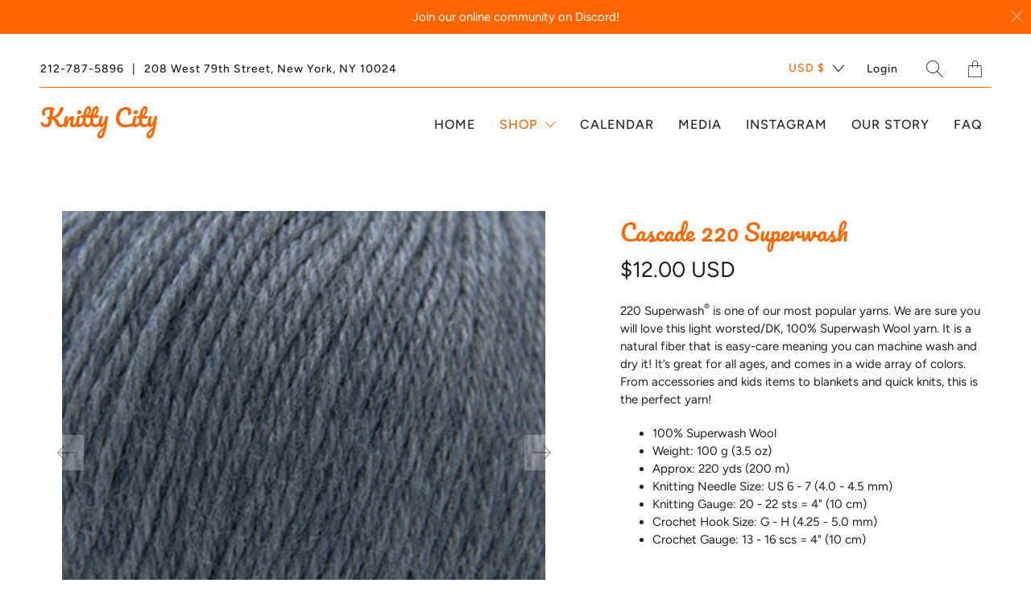

--- FILE ---
content_type: text/html; charset=utf-8
request_url: https://knittycitynyc.com/collections/cascade/products/cascade-220sw?variant=43286857187572
body_size: 59676
content:


 <!DOCTYPE html>
<!--[if IE 9 ]><html class="ie ie9" lang="en"> <![endif]-->
<!--[if (gte IE 10)|!(IE)]><!--><html lang="en"> <!--<![endif]-->
<head> <meta charset="utf-8"> <meta http-equiv="cleartype" content="on"> <meta name="robots" content="index,follow"> <title>Cascade 220 Superwash - Knitty City</title> <meta name="description" content="220 Superwash® is one of our most popular yarns. We are sure you will love this light worsted/DK, 100% Superwash Wool yarn. It is a natural fiber that is easy-care meaning you can machine wash and dry it! It’s great for all ages, and comes in a wide array of colors. From accessories and kids items to blankets and quick" />
  

  

<meta name="author" content="Knitty City">
<meta property="og:url" content="https://knittycitynyc.com/products/cascade-220sw">
<meta property="og:site_name" content="Knitty City"> <meta property="og:type" content="product"> <meta property="og:title" content="Cascade 220 Superwash"> <meta property="og:image" content="http://knittycitynyc.com/cdn/shop/products/Cascade220Superwash_600x.jpg?v=1616535953"> <meta property="og:image:secure_url" content="https://knittycitynyc.com/cdn/shop/products/Cascade220Superwash_600x.jpg?v=1616535953"> <meta property="og:image" content="http://knittycitynyc.com/cdn/shop/products/208L_600x.jpg?v=1654625298"> <meta property="og:image:secure_url" content="https://knittycitynyc.com/cdn/shop/products/208L_600x.jpg?v=1654625298"> <meta property="og:image" content="http://knittycitynyc.com/cdn/shop/products/209L_600x.jpg?v=1654625298"> <meta property="og:image:secure_url" content="https://knittycitynyc.com/cdn/shop/products/209L_600x.jpg?v=1654625298"> <meta property="og:price:amount" content="12.00"> <meta property="og:price:currency" content="USD"> <meta property="og:description" content="220 Superwash® is one of our most popular yarns. We are sure you will love this light worsted/DK, 100% Superwash Wool yarn. It is a natural fiber that is easy-care meaning you can machine wash and dry it! It’s great for all ages, and comes in a wide array of colors. From accessories and kids items to blankets and quick">




<meta name="twitter:card" content="summary"> <meta name="twitter:title" content="Cascade 220 Superwash"> <meta name="twitter:description" content="220 Superwash® is one of our most popular yarns. We are sure you will love this light worsted/DK, 100% Superwash Wool yarn. It is a natural fiber that is easy-care meaning you can machine wash and dry it! It’s great for all ages, and comes in a wide array of colors. From accessories and kids items to blankets and quick knits, this is the perfect yarn!

100% Superwash Wool
Weight: 100 g (3.5 oz)
Approx: 220 yds (200 m)
Knitting Needle Size: US 6 - 7 (4.0 - 4.5 mm)
Knitting Gauge: 20 - 22 sts = 4&quot; (10 cm)
Crochet Hook Size: G - H (4.25 - 5.0 mm)
Crochet Gauge: 13 - 16 scs = 4&quot; (10 cm)
"> <meta name="twitter:image" content="https://knittycitynyc.com/cdn/shop/products/Cascade220Superwash_240x.jpg?v=1616535953"> <meta name="twitter:image:width" content="240"> <meta name="twitter:image:height" content="240"> <meta name="twitter:image:alt" content="Cascade 220 Superwash"> <link rel="next" href="/collections/cascade/products/cascade-ultra-pima"> <!-- Mobile Specific Metas --> <meta name="HandheldFriendly" content="True"> <meta name="MobileOptimized" content="320"> <meta name="viewport" content="width=device-width,initial-scale=1"> <meta name="theme-color" content="#ffffff"> <!-- Preconnect Domains --> <link rel="preconnect" href="https://cdn.shopify.com" crossorigin> <link rel="preconnect" href="https://fonts.shopify.com" crossorigin> <link rel="preconnect" href="https://monorail-edge.shopifysvc.com"> <!-- Preload Assets --> <link rel="preload" href="//knittycitynyc.com/cdn/shop/t/22/assets/fancybox.css?v=30466120580444283401621113079" as="style"> <link rel="preload" href="//knittycitynyc.com/cdn/shop/t/22/assets/styles.css?v=71039337879058944381763159628" as="style"> <link rel="preload" href="//knittycitynyc.com/cdn/shop/t/22/assets/app.js?v=46979522718379466891693951978" as="script"> <!-- Stylesheet for Fancybox library --> <link href="//knittycitynyc.com/cdn/shop/t/22/assets/fancybox.css?v=30466120580444283401621113079" rel="stylesheet" type="text/css" media="all" /> <!-- Stylesheets for Artisan --> <link href="//knittycitynyc.com/cdn/shop/t/22/assets/styles.css?v=71039337879058944381763159628" rel="stylesheet" type="text/css" media="all" /> <link rel="shortcut icon" type="image/x-icon" href="//knittycitynyc.com/cdn/shop/files/New_Knitty_City_Logo_150px_180x180.png?v=1615056261"> <link rel="apple-touch-icon" href="//knittycitynyc.com/cdn/shop/files/New_Knitty_City_Logo_150px_180x180.png?v=1615056261"/> <link rel="apple-touch-icon" sizes="72x72" href="//knittycitynyc.com/cdn/shop/files/New_Knitty_City_Logo_150px_72x72.png?v=1615056261"/> <link rel="apple-touch-icon" sizes="114x114" href="//knittycitynyc.com/cdn/shop/files/New_Knitty_City_Logo_150px_114x114.png?v=1615056261"/> <link rel="apple-touch-icon" sizes="180x180" href="//knittycitynyc.com/cdn/shop/files/New_Knitty_City_Logo_150px_180x180.png?v=1615056261"/> <link rel="apple-touch-icon" sizes="228x228" href="//knittycitynyc.com/cdn/shop/files/New_Knitty_City_Logo_150px_228x228.png?v=1615056261"/> <link rel="canonical" href="https://knittycitynyc.com/products/cascade-220sw"/> <script type="text/javascript" src="/services/javascripts/currencies.js" defer></script> <script src="//knittycitynyc.com/cdn/shop/t/22/assets/currencies.js?v=118428451790797191331621113078" defer></script> <script>
    window.Theme = window.Theme || {};
    window.Theme.version = '1.4.0';
    window.Theme.name = 'Artisan';</script> <script>
    
Shopify = window.Shopify || {};Shopify.theme_settings = {};Shopify.routes = {};Shopify.theme_settings.current_locale = "en";Shopify.theme_settings.shop_url = "https://knittycitynyc.com";Shopify.theme_settings.search_option = "product,page,article";Shopify.theme_settings.search_items_to_display = 5;Shopify.theme_settings.enable_autocomplete = true;Shopify.theme_settings.free_text = "Free";Shopify.translation =Shopify.translation || {};Shopify.translation.newsletter_success_text = "Thank you for joining our mailing list!";Shopify.translation.menu = "Menu";Shopify.translation.agree_to_terms_warning = "You must agree with the terms and conditions to checkout.";Shopify.translation.cart_discount = "Discount";Shopify.translation.subtotal = "Subtotal";Shopify.translation.edit_cart = "Edit Cart";Shopify.translation.add_to_cart_success = "Translation missing: en.layout.general.add_to_cart_success";Shopify.translation.agree_to_terms_html = "Agree to Terms";Shopify.translation.checkout = "Checkout";Shopify.translation.or = "Translation missing: en.layout.general.or";Shopify.translation.continue_shopping = "Continue";Shopify.translation.cart_remove = "Remove";Shopify.translation.product_add_to_cart_success = "Added";Shopify.translation.product_add_to_cart = "Add to Cart";Shopify.translation.product_notify_form_email = "Email address";Shopify.translation.product_notify_form_send = "Send";Shopify.translation.items_left_count_one = "item left";Shopify.translation.items_left_count_other = "items left";Shopify.translation.product_sold_out = "Sold Out";Shopify.translation.product_unavailable = "Unavailable";Shopify.translation.product_notify_form_success = "Thanks! We will notify you when this product becomes available!";Shopify.translation.product_savings = "You save:";Shopify.translation.product_from = "from";Shopify.translation.search = "Search";Shopify.translation.all_results = "View all results";Shopify.translation.no_results = "No results found.";Shopify.media_queries =Shopify.media_queries || {};Shopify.media_queries.small = window.matchMedia( "(max-width: 480px)" );Shopify.media_queries.medium = window.matchMedia( "(max-width: 798px)" );Shopify.media_queries.large = window.matchMedia( "(min-width: 799px)" );Shopify.media_queries.larger = window.matchMedia( "(min-width: 960px)" );Shopify.media_queries.xlarge = window.matchMedia( "(min-width: 1200px)" );Shopify.media_queries.ie10 = window.matchMedia( "all and (-ms-high-contrast: none), (-ms-high-contrast: active)" );Shopify.media_queries.tablet = window.matchMedia( "only screen and (min-width: 799px) and (max-width: 1024px)" );


Currency = window.Currency || {};


Currency.shop_currency = "USD";
Currency.default_currency = "USD";
Currency.display_format = "money_with_currency_format";
Currency.money_format = "${{amount}} USD";
Currency.money_format_no_currency = "${{amount}}";
Currency.money_format_currency = "${{amount}} USD";
Currency.native_multi_currency = true;
Currency.shipping_calculator = true;
Currency.iso_code = "USD";
Currency.symbol = "$";Shopify.routes.root_url = "/";Shopify.routes.search_url = "/search";Shopify.routes.cart_url = "/cart";</script> <script src="//knittycitynyc.com/cdn/shop/t/22/assets/app.js?v=46979522718379466891693951978" defer></script> <script>window.performance && window.performance.mark && window.performance.mark('shopify.content_for_header.start');</script><meta name="google-site-verification" content="t5IvV844DBpkOQfmXM2KT1QPZo5ectuv1Nklbrl4ZfE">
<meta id="shopify-digital-wallet" name="shopify-digital-wallet" content="/55066788007/digital_wallets/dialog">
<meta name="shopify-checkout-api-token" content="1c0653879e72daedfe45655daef6d6e5">
<meta id="in-context-paypal-metadata" data-shop-id="55066788007" data-venmo-supported="false" data-environment="production" data-locale="en_US" data-paypal-v4="true" data-currency="USD">
<link rel="alternate" type="application/json+oembed" href="https://knittycitynyc.com/products/cascade-220sw.oembed">
<script async="async" src="/checkouts/internal/preloads.js?locale=en-US"></script>
<link rel="preconnect" href="https://shop.app" crossorigin="anonymous">
<script async="async" src="https://shop.app/checkouts/internal/preloads.js?locale=en-US&shop_id=55066788007" crossorigin="anonymous"></script>
<script id="apple-pay-shop-capabilities" type="application/json">{"shopId":55066788007,"countryCode":"US","currencyCode":"USD","merchantCapabilities":["supports3DS"],"merchantId":"gid:\/\/shopify\/Shop\/55066788007","merchantName":"Knitty City","requiredBillingContactFields":["postalAddress","email"],"requiredShippingContactFields":["postalAddress","email"],"shippingType":"shipping","supportedNetworks":["visa","masterCard","amex","discover","elo","jcb"],"total":{"type":"pending","label":"Knitty City","amount":"1.00"},"shopifyPaymentsEnabled":true,"supportsSubscriptions":true}</script>
<script id="shopify-features" type="application/json">{"accessToken":"1c0653879e72daedfe45655daef6d6e5","betas":["rich-media-storefront-analytics"],"domain":"knittycitynyc.com","predictiveSearch":true,"shopId":55066788007,"locale":"en"}</script>
<script>var Shopify = Shopify || {};
Shopify.shop = "shop-knitty-city.myshopify.com";
Shopify.locale = "en";
Shopify.currency = {"active":"USD","rate":"1.0"};
Shopify.country = "US";
Shopify.theme = {"name":"Artisan","id":122773930151,"schema_name":"Artisan","schema_version":"1.4.0","theme_store_id":856,"role":"main"};
Shopify.theme.handle = "null";
Shopify.theme.style = {"id":null,"handle":null};
Shopify.cdnHost = "knittycitynyc.com/cdn";
Shopify.routes = Shopify.routes || {};
Shopify.routes.root = "/";</script>
<script type="module">!function(o){(o.Shopify=o.Shopify||{}).modules=!0}(window);</script>
<script>!function(o){function n(){var o=[];function n(){o.push(Array.prototype.slice.apply(arguments))}return n.q=o,n}var t=o.Shopify=o.Shopify||{};t.loadFeatures=n(),t.autoloadFeatures=n()}(window);</script>
<script>
  window.ShopifyPay = window.ShopifyPay || {};
  window.ShopifyPay.apiHost = "shop.app\/pay";
  window.ShopifyPay.redirectState = null;
</script>
<script id="shop-js-analytics" type="application/json">{"pageType":"product"}</script>
<script defer="defer" async type="module" src="//knittycitynyc.com/cdn/shopifycloud/shop-js/modules/v2/client.init-shop-cart-sync_C5BV16lS.en.esm.js"></script>
<script defer="defer" async type="module" src="//knittycitynyc.com/cdn/shopifycloud/shop-js/modules/v2/chunk.common_CygWptCX.esm.js"></script>
<script type="module">
  await import("//knittycitynyc.com/cdn/shopifycloud/shop-js/modules/v2/client.init-shop-cart-sync_C5BV16lS.en.esm.js");
await import("//knittycitynyc.com/cdn/shopifycloud/shop-js/modules/v2/chunk.common_CygWptCX.esm.js");

  window.Shopify.SignInWithShop?.initShopCartSync?.({"fedCMEnabled":true,"windoidEnabled":true});

</script>
<script>
  window.Shopify = window.Shopify || {};
  if (!window.Shopify.featureAssets) window.Shopify.featureAssets = {};
  window.Shopify.featureAssets['shop-js'] = {"shop-cart-sync":["modules/v2/client.shop-cart-sync_ZFArdW7E.en.esm.js","modules/v2/chunk.common_CygWptCX.esm.js"],"init-fed-cm":["modules/v2/client.init-fed-cm_CmiC4vf6.en.esm.js","modules/v2/chunk.common_CygWptCX.esm.js"],"shop-button":["modules/v2/client.shop-button_tlx5R9nI.en.esm.js","modules/v2/chunk.common_CygWptCX.esm.js"],"shop-cash-offers":["modules/v2/client.shop-cash-offers_DOA2yAJr.en.esm.js","modules/v2/chunk.common_CygWptCX.esm.js","modules/v2/chunk.modal_D71HUcav.esm.js"],"init-windoid":["modules/v2/client.init-windoid_sURxWdc1.en.esm.js","modules/v2/chunk.common_CygWptCX.esm.js"],"shop-toast-manager":["modules/v2/client.shop-toast-manager_ClPi3nE9.en.esm.js","modules/v2/chunk.common_CygWptCX.esm.js"],"init-shop-email-lookup-coordinator":["modules/v2/client.init-shop-email-lookup-coordinator_B8hsDcYM.en.esm.js","modules/v2/chunk.common_CygWptCX.esm.js"],"init-shop-cart-sync":["modules/v2/client.init-shop-cart-sync_C5BV16lS.en.esm.js","modules/v2/chunk.common_CygWptCX.esm.js"],"avatar":["modules/v2/client.avatar_BTnouDA3.en.esm.js"],"pay-button":["modules/v2/client.pay-button_FdsNuTd3.en.esm.js","modules/v2/chunk.common_CygWptCX.esm.js"],"init-customer-accounts":["modules/v2/client.init-customer-accounts_DxDtT_ad.en.esm.js","modules/v2/client.shop-login-button_C5VAVYt1.en.esm.js","modules/v2/chunk.common_CygWptCX.esm.js","modules/v2/chunk.modal_D71HUcav.esm.js"],"init-shop-for-new-customer-accounts":["modules/v2/client.init-shop-for-new-customer-accounts_ChsxoAhi.en.esm.js","modules/v2/client.shop-login-button_C5VAVYt1.en.esm.js","modules/v2/chunk.common_CygWptCX.esm.js","modules/v2/chunk.modal_D71HUcav.esm.js"],"shop-login-button":["modules/v2/client.shop-login-button_C5VAVYt1.en.esm.js","modules/v2/chunk.common_CygWptCX.esm.js","modules/v2/chunk.modal_D71HUcav.esm.js"],"init-customer-accounts-sign-up":["modules/v2/client.init-customer-accounts-sign-up_CPSyQ0Tj.en.esm.js","modules/v2/client.shop-login-button_C5VAVYt1.en.esm.js","modules/v2/chunk.common_CygWptCX.esm.js","modules/v2/chunk.modal_D71HUcav.esm.js"],"shop-follow-button":["modules/v2/client.shop-follow-button_Cva4Ekp9.en.esm.js","modules/v2/chunk.common_CygWptCX.esm.js","modules/v2/chunk.modal_D71HUcav.esm.js"],"checkout-modal":["modules/v2/client.checkout-modal_BPM8l0SH.en.esm.js","modules/v2/chunk.common_CygWptCX.esm.js","modules/v2/chunk.modal_D71HUcav.esm.js"],"lead-capture":["modules/v2/client.lead-capture_Bi8yE_yS.en.esm.js","modules/v2/chunk.common_CygWptCX.esm.js","modules/v2/chunk.modal_D71HUcav.esm.js"],"shop-login":["modules/v2/client.shop-login_D6lNrXab.en.esm.js","modules/v2/chunk.common_CygWptCX.esm.js","modules/v2/chunk.modal_D71HUcav.esm.js"],"payment-terms":["modules/v2/client.payment-terms_CZxnsJam.en.esm.js","modules/v2/chunk.common_CygWptCX.esm.js","modules/v2/chunk.modal_D71HUcav.esm.js"]};
</script>
<script>(function() {
  var isLoaded = false;
  function asyncLoad() {
    if (isLoaded) return;
    isLoaded = true;
    var urls = ["https:\/\/cdn.nfcube.com\/instafeed-8dc777549ca15620e92f8b94b845a742.js?shop=shop-knitty-city.myshopify.com"];
    for (var i = 0; i <urls.length; i++) {
      var s = document.createElement('script');
      s.type = 'text/javascript';
      s.async = true;
      s.src = urls[i];
      var x = document.getElementsByTagName('script')[0];
      x.parentNode.insertBefore(s, x);
    }
  };
  if(window.attachEvent) {
    window.attachEvent('onload', asyncLoad);
  } else {
    window.addEventListener('load', asyncLoad, false);
  }
})();</script>
<script id="__st">var __st={"a":55066788007,"offset":-18000,"reqid":"6356ba78-96e0-4ad4-bdeb-0d39f4e6ff51-1768831275","pageurl":"knittycitynyc.com\/collections\/cascade\/products\/cascade-220sw?variant=43286857187572","u":"7d7942eba5ae","p":"product","rtyp":"product","rid":6559302123687};</script>
<script>window.ShopifyPaypalV4VisibilityTracking = true;</script>
<script id="captcha-bootstrap">!function(){'use strict';const t='contact',e='account',n='new_comment',o=[[t,t],['blogs',n],['comments',n],[t,'customer']],c=[[e,'customer_login'],[e,'guest_login'],[e,'recover_customer_password'],[e,'create_customer']],r=t=>t.map((([t,e])=>`form[action*='/${t}']:not([data-nocaptcha='true']) input[name='form_type'][value='${e}']`)).join(','),a=t=>()=>t?[...document.querySelectorAll(t)].map((t=>t.form)):[];function s(){const t=[...o],e=r(t);return a(e)}const i='password',u='form_key',d=['recaptcha-v3-token','g-recaptcha-response','h-captcha-response',i],f=()=>{try{return window.sessionStorage}catch{return}},m='__shopify_v',_=t=>t.elements[u];function p(t,e,n=!1){try{const o=window.sessionStorage,c=JSON.parse(o.getItem(e)),{data:r}=function(t){const{data:e,action:n}=t;return t[m]||n?{data:e,action:n}:{data:t,action:n}}(c);for(const[e,n]of Object.entries(r))t.elements[e]&&(t.elements[e].value=n);n&&o.removeItem(e)}catch(o){console.error('form repopulation failed',{error:o})}}const l='form_type',E='cptcha';function T(t){t.dataset[E]=!0}const w=window,h=w.document,L='Shopify',v='ce_forms',y='captcha';let A=!1;((t,e)=>{const n=(g='f06e6c50-85a8-45c8-87d0-21a2b65856fe',I='https://cdn.shopify.com/shopifycloud/storefront-forms-hcaptcha/ce_storefront_forms_captcha_hcaptcha.v1.5.2.iife.js',D={infoText:'Protected by hCaptcha',privacyText:'Privacy',termsText:'Terms'},(t,e,n)=>{const o=w[L][v],c=o.bindForm;if(c)return c(t,g,e,D).then(n);var r;o.q.push([[t,g,e,D],n]),r=I,A||(h.body.append(Object.assign(h.createElement('script'),{id:'captcha-provider',async:!0,src:r})),A=!0)});var g,I,D;w[L]=w[L]||{},w[L][v]=w[L][v]||{},w[L][v].q=[],w[L][y]=w[L][y]||{},w[L][y].protect=function(t,e){n(t,void 0,e),T(t)},Object.freeze(w[L][y]),function(t,e,n,w,h,L){const[v,y,A,g]=function(t,e,n){const i=e?o:[],u=t?c:[],d=[...i,...u],f=r(d),m=r(i),_=r(d.filter((([t,e])=>n.includes(e))));return[a(f),a(m),a(_),s()]}(w,h,L),I=t=>{const e=t.target;return e instanceof HTMLFormElement?e:e&&e.form},D=t=>v().includes(t);t.addEventListener('submit',(t=>{const e=I(t);if(!e)return;const n=D(e)&&!e.dataset.hcaptchaBound&&!e.dataset.recaptchaBound,o=_(e),c=g().includes(e)&&(!o||!o.value);(n||c)&&t.preventDefault(),c&&!n&&(function(t){try{if(!f())return;!function(t){const e=f();if(!e)return;const n=_(t);if(!n)return;const o=n.value;o&&e.removeItem(o)}(t);const e=Array.from(Array(32),(()=>Math.random().toString(36)[2])).join('');!function(t,e){_(t)||t.append(Object.assign(document.createElement('input'),{type:'hidden',name:u})),t.elements[u].value=e}(t,e),function(t,e){const n=f();if(!n)return;const o=[...t.querySelectorAll(`input[type='${i}']`)].map((({name:t})=>t)),c=[...d,...o],r={};for(const[a,s]of new FormData(t).entries())c.includes(a)||(r[a]=s);n.setItem(e,JSON.stringify({[m]:1,action:t.action,data:r}))}(t,e)}catch(e){console.error('failed to persist form',e)}}(e),e.submit())}));const S=(t,e)=>{t&&!t.dataset[E]&&(n(t,e.some((e=>e===t))),T(t))};for(const o of['focusin','change'])t.addEventListener(o,(t=>{const e=I(t);D(e)&&S(e,y())}));const B=e.get('form_key'),M=e.get(l),P=B&&M;t.addEventListener('DOMContentLoaded',(()=>{const t=y();if(P)for(const e of t)e.elements[l].value===M&&p(e,B);[...new Set([...A(),...v().filter((t=>'true'===t.dataset.shopifyCaptcha))])].forEach((e=>S(e,t)))}))}(h,new URLSearchParams(w.location.search),n,t,e,['guest_login'])})(!0,!0)}();</script>
<script integrity="sha256-4kQ18oKyAcykRKYeNunJcIwy7WH5gtpwJnB7kiuLZ1E=" data-source-attribution="shopify.loadfeatures" defer="defer" src="//knittycitynyc.com/cdn/shopifycloud/storefront/assets/storefront/load_feature-a0a9edcb.js" crossorigin="anonymous"></script>
<script crossorigin="anonymous" defer="defer" src="//knittycitynyc.com/cdn/shopifycloud/storefront/assets/shopify_pay/storefront-65b4c6d7.js?v=20250812"></script>
<script data-source-attribution="shopify.dynamic_checkout.dynamic.init">var Shopify=Shopify||{};Shopify.PaymentButton=Shopify.PaymentButton||{isStorefrontPortableWallets:!0,init:function(){window.Shopify.PaymentButton.init=function(){};var t=document.createElement("script");t.src="https://knittycitynyc.com/cdn/shopifycloud/portable-wallets/latest/portable-wallets.en.js",t.type="module",document.head.appendChild(t)}};
</script>
<script data-source-attribution="shopify.dynamic_checkout.buyer_consent">
  function portableWalletsHideBuyerConsent(e){var t=document.getElementById("shopify-buyer-consent"),n=document.getElementById("shopify-subscription-policy-button");t&&n&&(t.classList.add("hidden"),t.setAttribute("aria-hidden","true"),n.removeEventListener("click",e))}function portableWalletsShowBuyerConsent(e){var t=document.getElementById("shopify-buyer-consent"),n=document.getElementById("shopify-subscription-policy-button");t&&n&&(t.classList.remove("hidden"),t.removeAttribute("aria-hidden"),n.addEventListener("click",e))}window.Shopify?.PaymentButton&&(window.Shopify.PaymentButton.hideBuyerConsent=portableWalletsHideBuyerConsent,window.Shopify.PaymentButton.showBuyerConsent=portableWalletsShowBuyerConsent);
</script>
<script>
  function portableWalletsCleanup(e){e&&e.src&&console.error("Failed to load portable wallets script "+e.src);var t=document.querySelectorAll("shopify-accelerated-checkout .shopify-payment-button__skeleton, shopify-accelerated-checkout-cart .wallet-cart-button__skeleton"),e=document.getElementById("shopify-buyer-consent");for(let e=0;e<t.length;e++)t[e].remove();e&&e.remove()}function portableWalletsNotLoadedAsModule(e){e instanceof ErrorEvent&&"string"==typeof e.message&&e.message.includes("import.meta")&&"string"==typeof e.filename&&e.filename.includes("portable-wallets")&&(window.removeEventListener("error",portableWalletsNotLoadedAsModule),window.Shopify.PaymentButton.failedToLoad=e,"loading"===document.readyState?document.addEventListener("DOMContentLoaded",window.Shopify.PaymentButton.init):window.Shopify.PaymentButton.init())}window.addEventListener("error",portableWalletsNotLoadedAsModule);
</script>

<script type="module" src="https://knittycitynyc.com/cdn/shopifycloud/portable-wallets/latest/portable-wallets.en.js" onError="portableWalletsCleanup(this)" crossorigin="anonymous"></script>
<script nomodule>
  document.addEventListener("DOMContentLoaded", portableWalletsCleanup);
</script>

<link id="shopify-accelerated-checkout-styles" rel="stylesheet" media="screen" href="https://knittycitynyc.com/cdn/shopifycloud/portable-wallets/latest/accelerated-checkout-backwards-compat.css" crossorigin="anonymous">
<style id="shopify-accelerated-checkout-cart">
        #shopify-buyer-consent {
  margin-top: 1em;
  display: inline-block;
  width: 100%;
}

#shopify-buyer-consent.hidden {
  display: none;
}

#shopify-subscription-policy-button {
  background: none;
  border: none;
  padding: 0;
  text-decoration: underline;
  font-size: inherit;
  cursor: pointer;
}

#shopify-subscription-policy-button::before {
  box-shadow: none;
}

      </style>

<script>window.performance && window.performance.mark && window.performance.mark('shopify.content_for_header.end');</script> <noscript> <style>
      .slideshow {
        opacity: 1;
      }

      .product_gallery {
        opacity: 1;
      }

      .mainBar__container.overflow--hidden {
        overflow: visible;
      }

      .newsletter-popup.remodal {
        display: none;
      }

      .fallbackImage {
        max-width: 100%;
      }

      .noscript {
        display: block;
      }

      img.lazyload[src*="_100x"],
      img.lazyload[src*="_50x"] {
        display: none;
      }

      .product_gallery_nav {
        display: none;
      }</style></noscript>
<link href="https://monorail-edge.shopifysvc.com" rel="dns-prefetch">
<script>(function(){if ("sendBeacon" in navigator && "performance" in window) {try {var session_token_from_headers = performance.getEntriesByType('navigation')[0].serverTiming.find(x => x.name == '_s').description;} catch {var session_token_from_headers = undefined;}var session_cookie_matches = document.cookie.match(/_shopify_s=([^;]*)/);var session_token_from_cookie = session_cookie_matches && session_cookie_matches.length === 2 ? session_cookie_matches[1] : "";var session_token = session_token_from_headers || session_token_from_cookie || "";function handle_abandonment_event(e) {var entries = performance.getEntries().filter(function(entry) {return /monorail-edge.shopifysvc.com/.test(entry.name);});if (!window.abandonment_tracked && entries.length === 0) {window.abandonment_tracked = true;var currentMs = Date.now();var navigation_start = performance.timing.navigationStart;var payload = {shop_id: 55066788007,url: window.location.href,navigation_start,duration: currentMs - navigation_start,session_token,page_type: "product"};window.navigator.sendBeacon("https://monorail-edge.shopifysvc.com/v1/produce", JSON.stringify({schema_id: "online_store_buyer_site_abandonment/1.1",payload: payload,metadata: {event_created_at_ms: currentMs,event_sent_at_ms: currentMs}}));}}window.addEventListener('pagehide', handle_abandonment_event);}}());</script>
<script id="web-pixels-manager-setup">(function e(e,d,r,n,o){if(void 0===o&&(o={}),!Boolean(null===(a=null===(i=window.Shopify)||void 0===i?void 0:i.analytics)||void 0===a?void 0:a.replayQueue)){var i,a;window.Shopify=window.Shopify||{};var t=window.Shopify;t.analytics=t.analytics||{};var s=t.analytics;s.replayQueue=[],s.publish=function(e,d,r){return s.replayQueue.push([e,d,r]),!0};try{self.performance.mark("wpm:start")}catch(e){}var l=function(){var e={modern:/Edge?\/(1{2}[4-9]|1[2-9]\d|[2-9]\d{2}|\d{4,})\.\d+(\.\d+|)|Firefox\/(1{2}[4-9]|1[2-9]\d|[2-9]\d{2}|\d{4,})\.\d+(\.\d+|)|Chrom(ium|e)\/(9{2}|\d{3,})\.\d+(\.\d+|)|(Maci|X1{2}).+ Version\/(15\.\d+|(1[6-9]|[2-9]\d|\d{3,})\.\d+)([,.]\d+|)( \(\w+\)|)( Mobile\/\w+|) Safari\/|Chrome.+OPR\/(9{2}|\d{3,})\.\d+\.\d+|(CPU[ +]OS|iPhone[ +]OS|CPU[ +]iPhone|CPU IPhone OS|CPU iPad OS)[ +]+(15[._]\d+|(1[6-9]|[2-9]\d|\d{3,})[._]\d+)([._]\d+|)|Android:?[ /-](13[3-9]|1[4-9]\d|[2-9]\d{2}|\d{4,})(\.\d+|)(\.\d+|)|Android.+Firefox\/(13[5-9]|1[4-9]\d|[2-9]\d{2}|\d{4,})\.\d+(\.\d+|)|Android.+Chrom(ium|e)\/(13[3-9]|1[4-9]\d|[2-9]\d{2}|\d{4,})\.\d+(\.\d+|)|SamsungBrowser\/([2-9]\d|\d{3,})\.\d+/,legacy:/Edge?\/(1[6-9]|[2-9]\d|\d{3,})\.\d+(\.\d+|)|Firefox\/(5[4-9]|[6-9]\d|\d{3,})\.\d+(\.\d+|)|Chrom(ium|e)\/(5[1-9]|[6-9]\d|\d{3,})\.\d+(\.\d+|)([\d.]+$|.*Safari\/(?![\d.]+ Edge\/[\d.]+$))|(Maci|X1{2}).+ Version\/(10\.\d+|(1[1-9]|[2-9]\d|\d{3,})\.\d+)([,.]\d+|)( \(\w+\)|)( Mobile\/\w+|) Safari\/|Chrome.+OPR\/(3[89]|[4-9]\d|\d{3,})\.\d+\.\d+|(CPU[ +]OS|iPhone[ +]OS|CPU[ +]iPhone|CPU IPhone OS|CPU iPad OS)[ +]+(10[._]\d+|(1[1-9]|[2-9]\d|\d{3,})[._]\d+)([._]\d+|)|Android:?[ /-](13[3-9]|1[4-9]\d|[2-9]\d{2}|\d{4,})(\.\d+|)(\.\d+|)|Mobile Safari.+OPR\/([89]\d|\d{3,})\.\d+\.\d+|Android.+Firefox\/(13[5-9]|1[4-9]\d|[2-9]\d{2}|\d{4,})\.\d+(\.\d+|)|Android.+Chrom(ium|e)\/(13[3-9]|1[4-9]\d|[2-9]\d{2}|\d{4,})\.\d+(\.\d+|)|Android.+(UC? ?Browser|UCWEB|U3)[ /]?(15\.([5-9]|\d{2,})|(1[6-9]|[2-9]\d|\d{3,})\.\d+)\.\d+|SamsungBrowser\/(5\.\d+|([6-9]|\d{2,})\.\d+)|Android.+MQ{2}Browser\/(14(\.(9|\d{2,})|)|(1[5-9]|[2-9]\d|\d{3,})(\.\d+|))(\.\d+|)|K[Aa][Ii]OS\/(3\.\d+|([4-9]|\d{2,})\.\d+)(\.\d+|)/},d=e.modern,r=e.legacy,n=navigator.userAgent;return n.match(d)?"modern":n.match(r)?"legacy":"unknown"}(),u="modern"===l?"modern":"legacy",c=(null!=n?n:{modern:"",legacy:""})[u],f=function(e){return[e.baseUrl,"/wpm","/b",e.hashVersion,"modern"===e.buildTarget?"m":"l",".js"].join("")}({baseUrl:d,hashVersion:r,buildTarget:u}),m=function(e){var d=e.version,r=e.bundleTarget,n=e.surface,o=e.pageUrl,i=e.monorailEndpoint;return{emit:function(e){var a=e.status,t=e.errorMsg,s=(new Date).getTime(),l=JSON.stringify({metadata:{event_sent_at_ms:s},events:[{schema_id:"web_pixels_manager_load/3.1",payload:{version:d,bundle_target:r,page_url:o,status:a,surface:n,error_msg:t},metadata:{event_created_at_ms:s}}]});if(!i)return console&&console.warn&&console.warn("[Web Pixels Manager] No Monorail endpoint provided, skipping logging."),!1;try{return self.navigator.sendBeacon.bind(self.navigator)(i,l)}catch(e){}var u=new XMLHttpRequest;try{return u.open("POST",i,!0),u.setRequestHeader("Content-Type","text/plain"),u.send(l),!0}catch(e){return console&&console.warn&&console.warn("[Web Pixels Manager] Got an unhandled error while logging to Monorail."),!1}}}}({version:r,bundleTarget:l,surface:e.surface,pageUrl:self.location.href,monorailEndpoint:e.monorailEndpoint});try{o.browserTarget=l,function(e){var d=e.src,r=e.async,n=void 0===r||r,o=e.onload,i=e.onerror,a=e.sri,t=e.scriptDataAttributes,s=void 0===t?{}:t,l=document.createElement("script"),u=document.querySelector("head"),c=document.querySelector("body");if(l.async=n,l.src=d,a&&(l.integrity=a,l.crossOrigin="anonymous"),s)for(var f in s)if(Object.prototype.hasOwnProperty.call(s,f))try{l.dataset[f]=s[f]}catch(e){}if(o&&l.addEventListener("load",o),i&&l.addEventListener("error",i),u)u.appendChild(l);else{if(!c)throw new Error("Did not find a head or body element to append the script");c.appendChild(l)}}({src:f,async:!0,onload:function(){if(!function(){var e,d;return Boolean(null===(d=null===(e=window.Shopify)||void 0===e?void 0:e.analytics)||void 0===d?void 0:d.initialized)}()){var d=window.webPixelsManager.init(e)||void 0;if(d){var r=window.Shopify.analytics;r.replayQueue.forEach((function(e){var r=e[0],n=e[1],o=e[2];d.publishCustomEvent(r,n,o)})),r.replayQueue=[],r.publish=d.publishCustomEvent,r.visitor=d.visitor,r.initialized=!0}}},onerror:function(){return m.emit({status:"failed",errorMsg:"".concat(f," has failed to load")})},sri:function(e){var d=/^sha384-[A-Za-z0-9+/=]+$/;return"string"==typeof e&&d.test(e)}(c)?c:"",scriptDataAttributes:o}),m.emit({status:"loading"})}catch(e){m.emit({status:"failed",errorMsg:(null==e?void 0:e.message)||"Unknown error"})}}})({shopId: 55066788007,storefrontBaseUrl: "https://knittycitynyc.com",extensionsBaseUrl: "https://extensions.shopifycdn.com/cdn/shopifycloud/web-pixels-manager",monorailEndpoint: "https://monorail-edge.shopifysvc.com/unstable/produce_batch",surface: "storefront-renderer",enabledBetaFlags: ["2dca8a86"],webPixelsConfigList: [{"id":"538509556","configuration":"{\"config\":\"{\\\"pixel_id\\\":\\\"GT-WP44DQM\\\",\\\"target_country\\\":\\\"US\\\",\\\"gtag_events\\\":[{\\\"type\\\":\\\"purchase\\\",\\\"action_label\\\":\\\"MC-WHKYYLV6C4\\\"},{\\\"type\\\":\\\"page_view\\\",\\\"action_label\\\":\\\"MC-WHKYYLV6C4\\\"},{\\\"type\\\":\\\"view_item\\\",\\\"action_label\\\":\\\"MC-WHKYYLV6C4\\\"}],\\\"enable_monitoring_mode\\\":false}\"}","eventPayloadVersion":"v1","runtimeContext":"OPEN","scriptVersion":"b2a88bafab3e21179ed38636efcd8a93","type":"APP","apiClientId":1780363,"privacyPurposes":[],"dataSharingAdjustments":{"protectedCustomerApprovalScopes":["read_customer_address","read_customer_email","read_customer_name","read_customer_personal_data","read_customer_phone"]}},{"id":"160006388","configuration":"{\"pixel_id\":\"467102051382249\",\"pixel_type\":\"facebook_pixel\",\"metaapp_system_user_token\":\"-\"}","eventPayloadVersion":"v1","runtimeContext":"OPEN","scriptVersion":"ca16bc87fe92b6042fbaa3acc2fbdaa6","type":"APP","apiClientId":2329312,"privacyPurposes":["ANALYTICS","MARKETING","SALE_OF_DATA"],"dataSharingAdjustments":{"protectedCustomerApprovalScopes":["read_customer_address","read_customer_email","read_customer_name","read_customer_personal_data","read_customer_phone"]}},{"id":"shopify-app-pixel","configuration":"{}","eventPayloadVersion":"v1","runtimeContext":"STRICT","scriptVersion":"0450","apiClientId":"shopify-pixel","type":"APP","privacyPurposes":["ANALYTICS","MARKETING"]},{"id":"shopify-custom-pixel","eventPayloadVersion":"v1","runtimeContext":"LAX","scriptVersion":"0450","apiClientId":"shopify-pixel","type":"CUSTOM","privacyPurposes":["ANALYTICS","MARKETING"]}],isMerchantRequest: false,initData: {"shop":{"name":"Knitty City","paymentSettings":{"currencyCode":"USD"},"myshopifyDomain":"shop-knitty-city.myshopify.com","countryCode":"US","storefrontUrl":"https:\/\/knittycitynyc.com"},"customer":null,"cart":null,"checkout":null,"productVariants":[{"price":{"amount":12.0,"currencyCode":"USD"},"product":{"title":"Cascade 220 Superwash","vendor":"Cascade","id":"6559302123687","untranslatedTitle":"Cascade 220 Superwash","url":"\/products\/cascade-220sw","type":"Yarn"},"id":"42914456076532","image":{"src":"\/\/knittycitynyc.com\/cdn\/shop\/products\/208L.jpg?v=1654625298"},"sku":"","title":"208 Treetop","untranslatedTitle":"208 Treetop"},{"price":{"amount":12.0,"currencyCode":"USD"},"product":{"title":"Cascade 220 Superwash","vendor":"Cascade","id":"6559302123687","untranslatedTitle":"Cascade 220 Superwash","url":"\/products\/cascade-220sw","type":"Yarn"},"id":"47450344587508","image":{"src":"\/\/knittycitynyc.com\/cdn\/shop\/products\/Cascade220Superwash.jpg?v=1616535953"},"sku":null,"title":"228 Frosted Almond","untranslatedTitle":"228 Frosted Almond"},{"price":{"amount":12.0,"currencyCode":"USD"},"product":{"title":"Cascade 220 Superwash","vendor":"Cascade","id":"6559302123687","untranslatedTitle":"Cascade 220 Superwash","url":"\/products\/cascade-220sw","type":"Yarn"},"id":"40097825620135","image":{"src":"\/\/knittycitynyc.com\/cdn\/shop\/products\/253L.jpg?v=1699380960"},"sku":"","title":"253 Desert Sun","untranslatedTitle":"253 Desert Sun"},{"price":{"amount":12.0,"currencyCode":"USD"},"product":{"title":"Cascade 220 Superwash","vendor":"Cascade","id":"6559302123687","untranslatedTitle":"Cascade 220 Superwash","url":"\/products\/cascade-220sw","type":"Yarn"},"id":"44277287256308","image":{"src":"\/\/knittycitynyc.com\/cdn\/shop\/files\/220SW-257-VioletIndigo.jpg?v=1699380960"},"sku":"","title":"257 Violet Indigo","untranslatedTitle":"257 Violet Indigo"},{"price":{"amount":12.0,"currencyCode":"USD"},"product":{"title":"Cascade 220 Superwash","vendor":"Cascade","id":"6559302123687","untranslatedTitle":"Cascade 220 Superwash","url":"\/products\/cascade-220sw","type":"Yarn"},"id":"40097819623591","image":{"src":"\/\/knittycitynyc.com\/cdn\/shop\/products\/259L.jpg?v=1699380955"},"sku":"","title":"259 Blue Turquoise","untranslatedTitle":"259 Blue Turquoise"},{"price":{"amount":12.0,"currencyCode":"USD"},"product":{"title":"Cascade 220 Superwash","vendor":"Cascade","id":"6559302123687","untranslatedTitle":"Cascade 220 Superwash","url":"\/products\/cascade-220sw","type":"Yarn"},"id":"39552206897319","image":{"src":"\/\/knittycitynyc.com\/cdn\/shop\/products\/260L.jpg?v=1699380955"},"sku":"","title":"260 Deep Teal","untranslatedTitle":"260 Deep Teal"},{"price":{"amount":12.0,"currencyCode":"USD"},"product":{"title":"Cascade 220 Superwash","vendor":"Cascade","id":"6559302123687","untranslatedTitle":"Cascade 220 Superwash","url":"\/products\/cascade-220sw","type":"Yarn"},"id":"40097849278631","image":{"src":"\/\/knittycitynyc.com\/cdn\/shop\/products\/263L_026721ac-fe7f-4559-9862-307562033757.jpg?v=1699380955"},"sku":"","title":"263 Gold Fusion","untranslatedTitle":"263 Gold Fusion"},{"price":{"amount":12.0,"currencyCode":"USD"},"product":{"title":"Cascade 220 Superwash","vendor":"Cascade","id":"6559302123687","untranslatedTitle":"Cascade 220 Superwash","url":"\/products\/cascade-220sw","type":"Yarn"},"id":"43896058380532","image":{"src":"\/\/knittycitynyc.com\/cdn\/shop\/products\/220SW-279-SterlingBlue.jpg?v=1699380955"},"sku":"","title":"279 Sterling Blue","untranslatedTitle":"279 Sterling Blue"},{"price":{"amount":12.0,"currencyCode":"USD"},"product":{"title":"Cascade 220 Superwash","vendor":"Cascade","id":"6559302123687","untranslatedTitle":"Cascade 220 Superwash","url":"\/products\/cascade-220sw","type":"Yarn"},"id":"39552207585447","image":{"src":"\/\/knittycitynyc.com\/cdn\/shop\/products\/287L.jpg?v=1699380955"},"sku":"","title":"287 Deep Sea Coral","untranslatedTitle":"287 Deep Sea Coral"},{"price":{"amount":12.0,"currencyCode":"USD"},"product":{"title":"Cascade 220 Superwash","vendor":"Cascade","id":"6559302123687","untranslatedTitle":"Cascade 220 Superwash","url":"\/products\/cascade-220sw","type":"Yarn"},"id":"42625434386676","image":{"src":"\/\/knittycitynyc.com\/cdn\/shop\/products\/289L.jpg?v=1699380955"},"sku":"","title":"289 Cream Puff","untranslatedTitle":"289 Cream Puff"},{"price":{"amount":12.0,"currencyCode":"USD"},"product":{"title":"Cascade 220 Superwash","vendor":"Cascade","id":"6559302123687","untranslatedTitle":"Cascade 220 Superwash","url":"\/products\/cascade-220sw","type":"Yarn"},"id":"42914456109300","image":{"src":"\/\/knittycitynyc.com\/cdn\/shop\/products\/290L.jpg?v=1699380955"},"sku":"","title":"290 Chrysanthemum","untranslatedTitle":"290 Chrysanthemum"},{"price":{"amount":12.0,"currencyCode":"USD"},"product":{"title":"Cascade 220 Superwash","vendor":"Cascade","id":"6559302123687","untranslatedTitle":"Cascade 220 Superwash","url":"\/products\/cascade-220sw","type":"Yarn"},"id":"43706544816372","image":{"src":"\/\/knittycitynyc.com\/cdn\/shop\/products\/220SW-297-CopperHeather.jpg?v=1699380955"},"sku":"","title":"297 Copper Heather","untranslatedTitle":"297 Copper Heather"},{"price":{"amount":12.0,"currencyCode":"USD"},"product":{"title":"Cascade 220 Superwash","vendor":"Cascade","id":"6559302123687","untranslatedTitle":"Cascade 220 Superwash","url":"\/products\/cascade-220sw","type":"Yarn"},"id":"39552207814823","image":{"src":"\/\/knittycitynyc.com\/cdn\/shop\/products\/311L.jpg?v=1699380955"},"sku":"","title":"311 Blue Sapphire","untranslatedTitle":"311 Blue Sapphire"},{"price":{"amount":12.0,"currencyCode":"USD"},"product":{"title":"Cascade 220 Superwash","vendor":"Cascade","id":"6559302123687","untranslatedTitle":"Cascade 220 Superwash","url":"\/products\/cascade-220sw","type":"Yarn"},"id":"43525557944564","image":{"src":"\/\/knittycitynyc.com\/cdn\/shop\/products\/220SW-338L.jpg?v=1699380955"},"sku":"","title":"338 Harbor Mist","untranslatedTitle":"338 Harbor Mist"},{"price":{"amount":12.0,"currencyCode":"USD"},"product":{"title":"Cascade 220 Superwash","vendor":"Cascade","id":"6559302123687","untranslatedTitle":"Cascade 220 Superwash","url":"\/products\/cascade-220sw","type":"Yarn"},"id":"43011857875188","image":{"src":"\/\/knittycitynyc.com\/cdn\/shop\/products\/341L.jpg?v=1699380955"},"sku":"","title":"341 Gloxinia","untranslatedTitle":"341 Gloxinia"},{"price":{"amount":12.0,"currencyCode":"USD"},"product":{"title":"Cascade 220 Superwash","vendor":"Cascade","id":"6559302123687","untranslatedTitle":"Cascade 220 Superwash","url":"\/products\/cascade-220sw","type":"Yarn"},"id":"43011857907956","image":{"src":"\/\/knittycitynyc.com\/cdn\/shop\/products\/344L.jpg?v=1699380955"},"sku":"","title":"344 Cherry Tomato","untranslatedTitle":"344 Cherry Tomato"},{"price":{"amount":12.0,"currencyCode":"USD"},"product":{"title":"Cascade 220 Superwash","vendor":"Cascade","id":"6559302123687","untranslatedTitle":"Cascade 220 Superwash","url":"\/products\/cascade-220sw","type":"Yarn"},"id":"43011857940724","image":{"src":"\/\/knittycitynyc.com\/cdn\/shop\/products\/345L.jpg?v=1699380955"},"sku":"","title":"345 Autumn Sunset","untranslatedTitle":"345 Autumn Sunset"},{"price":{"amount":12.0,"currencyCode":"USD"},"product":{"title":"Cascade 220 Superwash","vendor":"Cascade","id":"6559302123687","untranslatedTitle":"Cascade 220 Superwash","url":"\/products\/cascade-220sw","type":"Yarn"},"id":"43204128473332","image":{"src":"\/\/knittycitynyc.com\/cdn\/shop\/products\/220SW-346L.jpg?v=1699380955"},"sku":"","title":"346 Daisy Yellow","untranslatedTitle":"346 Daisy Yellow"},{"price":{"amount":12.0,"currencyCode":"USD"},"product":{"title":"Cascade 220 Superwash","vendor":"Cascade","id":"6559302123687","untranslatedTitle":"Cascade 220 Superwash","url":"\/products\/cascade-220sw","type":"Yarn"},"id":"43706218643700","image":{"src":"\/\/knittycitynyc.com\/cdn\/shop\/products\/220SW-348-WhitePepperHeather.jpg?v=1699380955"},"sku":"","title":"348 White Pepper Heather","untranslatedTitle":"348 White Pepper Heather"},{"price":{"amount":12.0,"currencyCode":"USD"},"product":{"title":"Cascade 220 Superwash","vendor":"Cascade","id":"6559302123687","untranslatedTitle":"Cascade 220 Superwash","url":"\/products\/cascade-220sw","type":"Yarn"},"id":"43011857973492","image":{"src":"\/\/knittycitynyc.com\/cdn\/shop\/products\/353L.jpg?v=1699380955"},"sku":"","title":"353 Pigeon Heather","untranslatedTitle":"353 Pigeon Heather"},{"price":{"amount":12.0,"currencyCode":"USD"},"product":{"title":"Cascade 220 Superwash","vendor":"Cascade","id":"6559302123687","untranslatedTitle":"Cascade 220 Superwash","url":"\/products\/cascade-220sw","type":"Yarn"},"id":"43706544881908","image":{"src":"\/\/knittycitynyc.com\/cdn\/shop\/products\/220SW-354-MallardBlue.jpg?v=1699380955"},"sku":"","title":"354 Mallard Blue","untranslatedTitle":"354 Mallard Blue"},{"price":{"amount":12.0,"currencyCode":"USD"},"product":{"title":"Cascade 220 Superwash","vendor":"Cascade","id":"6559302123687","untranslatedTitle":"Cascade 220 Superwash","url":"\/products\/cascade-220sw","type":"Yarn"},"id":"43286856827124","image":{"src":"\/\/knittycitynyc.com\/cdn\/shop\/products\/220SW-360-OrchidIce.jpg?v=1699380955"},"sku":"","title":"360 Orchid Ice","untranslatedTitle":"360 Orchid Ice"},{"price":{"amount":12.0,"currencyCode":"USD"},"product":{"title":"Cascade 220 Superwash","vendor":"Cascade","id":"6559302123687","untranslatedTitle":"Cascade 220 Superwash","url":"\/products\/cascade-220sw","type":"Yarn"},"id":"43286856892660","image":{"src":"\/\/knittycitynyc.com\/cdn\/shop\/products\/220SW-361-RazzleberryHeather.jpg?v=1699380955"},"sku":"","title":"361 Razzleberry Heather","untranslatedTitle":"361 Razzleberry Heather"},{"price":{"amount":12.0,"currencyCode":"USD"},"product":{"title":"Cascade 220 Superwash","vendor":"Cascade","id":"6559302123687","untranslatedTitle":"Cascade 220 Superwash","url":"\/products\/cascade-220sw","type":"Yarn"},"id":"43286856925428","image":{"src":"\/\/knittycitynyc.com\/cdn\/shop\/products\/220SW-362-Iridescense.jpg?v=1699380955"},"sku":"","title":"362 Iridescence","untranslatedTitle":"362 Iridescence"},{"price":{"amount":12.0,"currencyCode":"USD"},"product":{"title":"Cascade 220 Superwash","vendor":"Cascade","id":"6559302123687","untranslatedTitle":"Cascade 220 Superwash","url":"\/products\/cascade-220sw","type":"Yarn"},"id":"43286856990964","image":{"src":"\/\/knittycitynyc.com\/cdn\/shop\/products\/220SW-363-HeirloomLilac.jpg?v=1699380955"},"sku":"","title":"363 Heirloom Lilac","untranslatedTitle":"363 Heirloom Lilac"},{"price":{"amount":12.0,"currencyCode":"USD"},"product":{"title":"Cascade 220 Superwash","vendor":"Cascade","id":"6559302123687","untranslatedTitle":"Cascade 220 Superwash","url":"\/products\/cascade-220sw","type":"Yarn"},"id":"43286857023732","image":{"src":"\/\/knittycitynyc.com\/cdn\/shop\/products\/220SW-364-FadedRose.jpg?v=1699380955"},"sku":"","title":"364 Faded Rose","untranslatedTitle":"364 Faded Rose"},{"price":{"amount":12.0,"currencyCode":"USD"},"product":{"title":"Cascade 220 Superwash","vendor":"Cascade","id":"6559302123687","untranslatedTitle":"Cascade 220 Superwash","url":"\/products\/cascade-220sw","type":"Yarn"},"id":"43286857089268","image":{"src":"\/\/knittycitynyc.com\/cdn\/shop\/products\/220SW-367-Galaxy.jpg?v=1699380955"},"sku":"","title":"367 Galaxy","untranslatedTitle":"367 Galaxy"},{"price":{"amount":12.0,"currencyCode":"USD"},"product":{"title":"Cascade 220 Superwash","vendor":"Cascade","id":"6559302123687","untranslatedTitle":"Cascade 220 Superwash","url":"\/products\/cascade-220sw","type":"Yarn"},"id":"43286857122036","image":{"src":"\/\/knittycitynyc.com\/cdn\/shop\/products\/220SW-370-Sulfur.jpg?v=1699380955"},"sku":"","title":"370 Sulfur","untranslatedTitle":"370 Sulfur"},{"price":{"amount":12.0,"currencyCode":"USD"},"product":{"title":"Cascade 220 Superwash","vendor":"Cascade","id":"6559302123687","untranslatedTitle":"Cascade 220 Superwash","url":"\/products\/cascade-220sw","type":"Yarn"},"id":"43286857187572","image":{"src":"\/\/knittycitynyc.com\/cdn\/shop\/products\/220SW-372-StormCloudHeather.jpg?v=1699380955"},"sku":"","title":"372 Storm Cloud Heather","untranslatedTitle":"372 Storm Cloud Heather"},{"price":{"amount":12.0,"currencyCode":"USD"},"product":{"title":"Cascade 220 Superwash","vendor":"Cascade","id":"6559302123687","untranslatedTitle":"Cascade 220 Superwash","url":"\/products\/cascade-220sw","type":"Yarn"},"id":"43286857220340","image":{"src":"\/\/knittycitynyc.com\/cdn\/shop\/products\/220SW-373-IndigoFrostHeather.jpg?v=1699380955"},"sku":"","title":"373 Indigo Frost Heather","untranslatedTitle":"373 Indigo Frost Heather"},{"price":{"amount":12.0,"currencyCode":"USD"},"product":{"title":"Cascade 220 Superwash","vendor":"Cascade","id":"6559302123687","untranslatedTitle":"Cascade 220 Superwash","url":"\/products\/cascade-220sw","type":"Yarn"},"id":"45827968663796","image":{"src":"\/\/knittycitynyc.com\/cdn\/shop\/files\/220Superwash-383-FluoriteHeather.jpg?v=1726598188"},"sku":"","title":"383 Fluorite Heather","untranslatedTitle":"383 Fluorite Heather"},{"price":{"amount":12.0,"currencyCode":"USD"},"product":{"title":"Cascade 220 Superwash","vendor":"Cascade","id":"6559302123687","untranslatedTitle":"Cascade 220 Superwash","url":"\/products\/cascade-220sw","type":"Yarn"},"id":"46414419460340","image":{"src":"\/\/knittycitynyc.com\/cdn\/shop\/files\/220Superwash-384-FernHeather.jpg?v=1726598188"},"sku":null,"title":"384 Fern Heather","untranslatedTitle":"384 Fern Heather"},{"price":{"amount":12.0,"currencyCode":"USD"},"product":{"title":"Cascade 220 Superwash","vendor":"Cascade","id":"6559302123687","untranslatedTitle":"Cascade 220 Superwash","url":"\/products\/cascade-220sw","type":"Yarn"},"id":"45827968729332","image":{"src":"\/\/knittycitynyc.com\/cdn\/shop\/files\/220Superwash-386-RainforestHeather.jpg?v=1726598188"},"sku":"","title":"386 Rainforest Heather","untranslatedTitle":"386 Rainforest Heather"},{"price":{"amount":12.0,"currencyCode":"USD"},"product":{"title":"Cascade 220 Superwash","vendor":"Cascade","id":"6559302123687","untranslatedTitle":"Cascade 220 Superwash","url":"\/products\/cascade-220sw","type":"Yarn"},"id":"39702625779879","image":{"src":"\/\/knittycitynyc.com\/cdn\/shop\/products\/801L.jpg?v=1699380955"},"sku":"","title":"801 Army Green","untranslatedTitle":"801 Army Green"},{"price":{"amount":12.0,"currencyCode":"USD"},"product":{"title":"Cascade 220 Superwash","vendor":"Cascade","id":"6559302123687","untranslatedTitle":"Cascade 220 Superwash","url":"\/products\/cascade-220sw","type":"Yarn"},"id":"42914456142068","image":{"src":"\/\/knittycitynyc.com\/cdn\/shop\/products\/804L.jpg?v=1699380955"},"sku":"","title":"804 Amethyst","untranslatedTitle":"804 Amethyst"},{"price":{"amount":12.0,"currencyCode":"USD"},"product":{"title":"Cascade 220 Superwash","vendor":"Cascade","id":"6559302123687","untranslatedTitle":"Cascade 220 Superwash","url":"\/products\/cascade-220sw","type":"Yarn"},"id":"39552207224999","image":{"src":"\/\/knittycitynyc.com\/cdn\/shop\/products\/807L.jpg?v=1699380955"},"sku":"","title":"807 Raspberry","untranslatedTitle":"807 Raspberry"},{"price":{"amount":12.0,"currencyCode":"USD"},"product":{"title":"Cascade 220 Superwash","vendor":"Cascade","id":"6559302123687","untranslatedTitle":"Cascade 220 Superwash","url":"\/products\/cascade-220sw","type":"Yarn"},"id":"43114033938676","image":{"src":"\/\/knittycitynyc.com\/cdn\/shop\/products\/220SW-808L.jpg?v=1699380955"},"sku":"","title":"808 Sunset Orange","untranslatedTitle":"808 Sunset Orange"},{"price":{"amount":12.0,"currencyCode":"USD"},"product":{"title":"Cascade 220 Superwash","vendor":"Cascade","id":"6559302123687","untranslatedTitle":"Cascade 220 Superwash","url":"\/products\/cascade-220sw","type":"Yarn"},"id":"39552207192231","image":{"src":"\/\/knittycitynyc.com\/cdn\/shop\/products\/809L.jpg?v=1699380955"},"sku":"","title":"809 Really Red","untranslatedTitle":"809 Really Red"},{"price":{"amount":12.0,"currencyCode":"USD"},"product":{"title":"Cascade 220 Superwash","vendor":"Cascade","id":"6559302123687","untranslatedTitle":"Cascade 220 Superwash","url":"\/products\/cascade-220sw","type":"Yarn"},"id":"40783470002343","image":{"src":"\/\/knittycitynyc.com\/cdn\/shop\/products\/811L_6ab7d006-a304-4443-9401-22bbc0672186.jpg?v=1699380955"},"sku":"","title":"811 Como Blue","untranslatedTitle":"811 Como Blue"},{"price":{"amount":12.0,"currencyCode":"USD"},"product":{"title":"Cascade 220 Superwash","vendor":"Cascade","id":"6559302123687","untranslatedTitle":"Cascade 220 Superwash","url":"\/products\/cascade-220sw","type":"Yarn"},"id":"39552207454375","image":{"src":"\/\/knittycitynyc.com\/cdn\/shop\/products\/812L.jpg?v=1699380955"},"sku":"","title":"812 Turquoise","untranslatedTitle":"812 Turquoise"},{"price":{"amount":12.0,"currencyCode":"USD"},"product":{"title":"Cascade 220 Superwash","vendor":"Cascade","id":"6559302123687","untranslatedTitle":"Cascade 220 Superwash","url":"\/products\/cascade-220sw","type":"Yarn"},"id":"39552207683751","image":{"src":"\/\/knittycitynyc.com\/cdn\/shop\/products\/815L.jpg?v=1699380955"},"sku":"","title":"815 Black","untranslatedTitle":"815 Black"},{"price":{"amount":12.0,"currencyCode":"USD"},"product":{"title":"Cascade 220 Superwash","vendor":"Cascade","id":"6559302123687","untranslatedTitle":"Cascade 220 Superwash","url":"\/products\/cascade-220sw","type":"Yarn"},"id":"39552207552679","image":{"src":"\/\/knittycitynyc.com\/cdn\/shop\/products\/817L.jpg?v=1699380955"},"sku":"","title":"817 Aran","untranslatedTitle":"817 Aran"},{"price":{"amount":12.0,"currencyCode":"USD"},"product":{"title":"Cascade 220 Superwash","vendor":"Cascade","id":"6559302123687","untranslatedTitle":"Cascade 220 Superwash","url":"\/products\/cascade-220sw","type":"Yarn"},"id":"43896072732916","image":{"src":"\/\/knittycitynyc.com\/cdn\/shop\/products\/220SW-819-Chocolate.jpg?v=1699380955"},"sku":"","title":"819 Chocolate","untranslatedTitle":"819 Chocolate"},{"price":{"amount":12.0,"currencyCode":"USD"},"product":{"title":"Cascade 220 Superwash","vendor":"Cascade","id":"6559302123687","untranslatedTitle":"Cascade 220 Superwash","url":"\/products\/cascade-220sw","type":"Yarn"},"id":"39552206930087","image":{"src":"\/\/knittycitynyc.com\/cdn\/shop\/products\/820L.jpg?v=1699380955"},"sku":"","title":"820 Lemon","untranslatedTitle":"820 Lemon"},{"price":{"amount":12.0,"currencyCode":"USD"},"product":{"title":"Cascade 220 Superwash","vendor":"Cascade","id":"6559302123687","untranslatedTitle":"Cascade 220 Superwash","url":"\/products\/cascade-220sw","type":"Yarn"},"id":"39552206864551","image":{"src":"\/\/knittycitynyc.com\/cdn\/shop\/products\/821L_9d6a99c8-db3d-4823-91f5-9951988150d7.jpg?v=1699380955"},"sku":"","title":"821 Daffodil","untranslatedTitle":"821 Daffodil"},{"price":{"amount":12.0,"currencyCode":"USD"},"product":{"title":"Cascade 220 Superwash","vendor":"Cascade","id":"6559302123687","untranslatedTitle":"Cascade 220 Superwash","url":"\/products\/cascade-220sw","type":"Yarn"},"id":"43114033971444","image":{"src":"\/\/knittycitynyc.com\/cdn\/shop\/products\/220SW-822L.jpg?v=1699380955"},"sku":"","title":"822 Pumpkin","untranslatedTitle":"822 Pumpkin"},{"price":{"amount":12.0,"currencyCode":"USD"},"product":{"title":"Cascade 220 Superwash","vendor":"Cascade","id":"6559302123687","untranslatedTitle":"Cascade 220 Superwash","url":"\/products\/cascade-220sw","type":"Yarn"},"id":"46414384726260","image":{"src":"\/\/knittycitynyc.com\/cdn\/shop\/files\/220SW-823-BurntOrange.jpg?v=1745945910"},"sku":null,"title":"823 Burnt Orange","untranslatedTitle":"823 Burnt Orange"},{"price":{"amount":12.0,"currencyCode":"USD"},"product":{"title":"Cascade 220 Superwash","vendor":"Cascade","id":"6559302123687","untranslatedTitle":"Cascade 220 Superwash","url":"\/products\/cascade-220sw","type":"Yarn"},"id":"39552207159463","image":{"src":"\/\/knittycitynyc.com\/cdn\/shop\/products\/836L.jpg?v=1745945910"},"sku":"","title":"836 Pink Ice","untranslatedTitle":"836 Pink Ice"},{"price":{"amount":12.0,"currencyCode":"USD"},"product":{"title":"Cascade 220 Superwash","vendor":"Cascade","id":"6559302123687","untranslatedTitle":"Cascade 220 Superwash","url":"\/products\/cascade-220sw","type":"Yarn"},"id":"40309544353959","image":{"src":"\/\/knittycitynyc.com\/cdn\/shop\/products\/837L.jpg?v=1745945910"},"sku":"","title":"837 Berry Pink","untranslatedTitle":"837 Berry Pink"},{"price":{"amount":12.0,"currencyCode":"USD"},"product":{"title":"Cascade 220 Superwash","vendor":"Cascade","id":"6559302123687","untranslatedTitle":"Cascade 220 Superwash","url":"\/products\/cascade-220sw","type":"Yarn"},"id":"40783471378599","image":{"src":"\/\/knittycitynyc.com\/cdn\/shop\/products\/842L.jpg?v=1745945910"},"sku":"","title":"842 Light Iris","untranslatedTitle":"842 Light Iris"},{"price":{"amount":12.0,"currencyCode":"USD"},"product":{"title":"Cascade 220 Superwash","vendor":"Cascade","id":"6559302123687","untranslatedTitle":"Cascade 220 Superwash","url":"\/products\/cascade-220sw","type":"Yarn"},"id":"39552208011431","image":{"src":"\/\/knittycitynyc.com\/cdn\/shop\/products\/845L.jpg?v=1745945910"},"sku":"","title":"845 Denim","untranslatedTitle":"845 Denim"},{"price":{"amount":12.0,"currencyCode":"USD"},"product":{"title":"Cascade 220 Superwash","vendor":"Cascade","id":"6559302123687","untranslatedTitle":"Cascade 220 Superwash","url":"\/products\/cascade-220sw","type":"Yarn"},"id":"45046877880564","image":{"src":"\/\/knittycitynyc.com\/cdn\/shop\/files\/220SW-846-Blue.jpg?v=1745945910"},"sku":"","title":"846 Blue","untranslatedTitle":"846 Blue"},{"price":{"amount":12.0,"currencyCode":"USD"},"product":{"title":"Cascade 220 Superwash","vendor":"Cascade","id":"6559302123687","untranslatedTitle":"Cascade 220 Superwash","url":"\/products\/cascade-220sw","type":"Yarn"},"id":"39552207650983","image":{"src":"\/\/knittycitynyc.com\/cdn\/shop\/products\/848L.jpg?v=1745945910"},"sku":"","title":"848 Blueberry","untranslatedTitle":"848 Blueberry"},{"price":{"amount":12.0,"currencyCode":"USD"},"product":{"title":"Cascade 220 Superwash","vendor":"Cascade","id":"6559302123687","untranslatedTitle":"Cascade 220 Superwash","url":"\/products\/cascade-220sw","type":"Yarn"},"id":"39552207421607","image":{"src":"\/\/knittycitynyc.com\/cdn\/shop\/products\/849L.jpg?v=1745945910"},"sku":"","title":"849 Dark Aqua","untranslatedTitle":"849 Dark Aqua"},{"price":{"amount":12.0,"currencyCode":"USD"},"product":{"title":"Cascade 220 Superwash","vendor":"Cascade","id":"6559302123687","untranslatedTitle":"Cascade 220 Superwash","url":"\/products\/cascade-220sw","type":"Yarn"},"id":"39552207093927","image":{"src":"\/\/knittycitynyc.com\/cdn\/shop\/products\/851L.jpg?v=1745945910"},"sku":"","title":"851 Lime","untranslatedTitle":"851 Lime"},{"price":{"amount":12.0,"currencyCode":"USD"},"product":{"title":"Cascade 220 Superwash","vendor":"Cascade","id":"6559302123687","untranslatedTitle":"Cascade 220 Superwash","url":"\/products\/cascade-220sw","type":"Yarn"},"id":"40803679010983","image":{"src":"\/\/knittycitynyc.com\/cdn\/shop\/products\/854L_a2dd6cee-f9ec-409e-8af9-81102fb4b74b.jpg?v=1745945910"},"sku":"","title":"854 Navy","untranslatedTitle":"854 Navy"},{"price":{"amount":12.0,"currencyCode":"USD"},"product":{"title":"Cascade 220 Superwash","vendor":"Cascade","id":"6559302123687","untranslatedTitle":"Cascade 220 Superwash","url":"\/products\/cascade-220sw","type":"Yarn"},"id":"40917176680615","image":{"src":"\/\/knittycitynyc.com\/cdn\/shop\/products\/855L_9e5b930a-1694-4584-aea2-8f9eeb1014c4.jpg?v=1745945910"},"sku":"","title":"855 Maroon","untranslatedTitle":"855 Maroon"},{"price":{"amount":12.0,"currencyCode":"USD"},"product":{"title":"Cascade 220 Superwash","vendor":"Cascade","id":"6559302123687","untranslatedTitle":"Cascade 220 Superwash","url":"\/products\/cascade-220sw","type":"Yarn"},"id":"43122092671220","image":{"src":"\/\/knittycitynyc.com\/cdn\/shop\/products\/220SW-858L.jpg?v=1745945910"},"sku":"","title":"858 Dark Ginger","untranslatedTitle":"858 Dark Ginger"},{"price":{"amount":12.0,"currencyCode":"USD"},"product":{"title":"Cascade 220 Superwash","vendor":"Cascade","id":"6559302123687","untranslatedTitle":"Cascade 220 Superwash","url":"\/products\/cascade-220sw","type":"Yarn"},"id":"43706629685492","image":{"src":"\/\/knittycitynyc.com\/cdn\/shop\/products\/220SW-862-WalnutHeather.jpg?v=1745945910"},"sku":"","title":"862 Walnut Heather","untranslatedTitle":"862 Walnut Heather"},{"price":{"amount":12.0,"currencyCode":"USD"},"product":{"title":"Cascade 220 Superwash","vendor":"Cascade","id":"6559302123687","untranslatedTitle":"Cascade 220 Superwash","url":"\/products\/cascade-220sw","type":"Yarn"},"id":"39552206962855","image":{"src":"\/\/knittycitynyc.com\/cdn\/shop\/products\/864L_c5cde81c-bede-4e7b-9aca-a47391e51164.jpg?v=1745945910"},"sku":"","title":"864 Xmas Green","untranslatedTitle":"864 Xmas Green"},{"price":{"amount":12.0,"currencyCode":"USD"},"product":{"title":"Cascade 220 Superwash","vendor":"Cascade","id":"6559302123687","untranslatedTitle":"Cascade 220 Superwash","url":"\/products\/cascade-220sw","type":"Yarn"},"id":"40309549924519","image":{"src":"\/\/knittycitynyc.com\/cdn\/shop\/products\/870L.jpg?v=1745945910"},"sku":"","title":"870 Straw","untranslatedTitle":"870 Straw"},{"price":{"amount":12.0,"currencyCode":"USD"},"product":{"title":"Cascade 220 Superwash","vendor":"Cascade","id":"6559302123687","untranslatedTitle":"Cascade 220 Superwash","url":"\/products\/cascade-220sw","type":"Yarn"},"id":"39552207782055","image":{"src":"\/\/knittycitynyc.com\/cdn\/shop\/products\/871L.jpg?v=1745945910"},"sku":"","title":"871 White","untranslatedTitle":"871 White"},{"price":{"amount":12.0,"currencyCode":"USD"},"product":{"title":"Cascade 220 Superwash","vendor":"Cascade","id":"6559302123687","untranslatedTitle":"Cascade 220 Superwash","url":"\/products\/cascade-220sw","type":"Yarn"},"id":"40309559689383","image":{"src":"\/\/knittycitynyc.com\/cdn\/shop\/products\/872L_ec91ad2e-6d7d-407f-a664-0c2869dedfd8.jpg?v=1745945910"},"sku":"","title":"872 Bitter Chocolate","untranslatedTitle":"872 Bitter Chocolate"},{"price":{"amount":12.0,"currencyCode":"USD"},"product":{"title":"Cascade 220 Superwash","vendor":"Cascade","id":"6559302123687","untranslatedTitle":"Cascade 220 Superwash","url":"\/products\/cascade-220sw","type":"Yarn"},"id":"39552207388839","image":{"src":"\/\/knittycitynyc.com\/cdn\/shop\/products\/873L.jpg?v=1745945910"},"sku":"","title":"873 Extra Creme Cafe","untranslatedTitle":"873 Extra Creme Cafe"},{"price":{"amount":12.0,"currencyCode":"USD"},"product":{"title":"Cascade 220 Superwash","vendor":"Cascade","id":"6559302123687","untranslatedTitle":"Cascade 220 Superwash","url":"\/products\/cascade-220sw","type":"Yarn"},"id":"39552207519911","image":{"src":"\/\/knittycitynyc.com\/cdn\/shop\/products\/876L.jpg?v=1745945910"},"sku":"","title":"876 Sandalwood","untranslatedTitle":"876 Sandalwood"},{"price":{"amount":12.0,"currencyCode":"USD"},"product":{"title":"Cascade 220 Superwash","vendor":"Cascade","id":"6559302123687","untranslatedTitle":"Cascade 220 Superwash","url":"\/products\/cascade-220sw","type":"Yarn"},"id":"40993315389607","image":{"src":"\/\/knittycitynyc.com\/cdn\/shop\/products\/877L.jpg?v=1745945910"},"sku":"","title":"877 Golden","untranslatedTitle":"877 Golden"},{"price":{"amount":12.0,"currencyCode":"USD"},"product":{"title":"Cascade 220 Superwash","vendor":"Cascade","id":"6559302123687","untranslatedTitle":"Cascade 220 Superwash","url":"\/products\/cascade-220sw","type":"Yarn"},"id":"41956139139316","image":{"src":"\/\/knittycitynyc.com\/cdn\/shop\/products\/883L.jpg?v=1745945910"},"sku":"","title":"883 Puget Sound","untranslatedTitle":"883 Puget Sound"},{"price":{"amount":12.0,"currencyCode":"USD"},"product":{"title":"Cascade 220 Superwash","vendor":"Cascade","id":"6559302123687","untranslatedTitle":"Cascade 220 Superwash","url":"\/products\/cascade-220sw","type":"Yarn"},"id":"39552207978663","image":{"src":"\/\/knittycitynyc.com\/cdn\/shop\/products\/885L.jpg?v=1745945910"},"sku":"","title":"885 In the Navy","untranslatedTitle":"885 In the Navy"},{"price":{"amount":12.0,"currencyCode":"USD"},"product":{"title":"Cascade 220 Superwash","vendor":"Cascade","id":"6559302123687","untranslatedTitle":"Cascade 220 Superwash","url":"\/products\/cascade-220sw","type":"Yarn"},"id":"40309556314279","image":{"src":"\/\/knittycitynyc.com\/cdn\/shop\/products\/886L.jpg?v=1745945910"},"sku":"","title":"886 Citron","untranslatedTitle":"886 Citron"},{"price":{"amount":12.0,"currencyCode":"USD"},"product":{"title":"Cascade 220 Superwash","vendor":"Cascade","id":"6559302123687","untranslatedTitle":"Cascade 220 Superwash","url":"\/products\/cascade-220sw","type":"Yarn"},"id":"39552207945895","image":{"src":"\/\/knittycitynyc.com\/cdn\/shop\/products\/887L.jpg?v=1745945910"},"sku":"","title":"887 Wasabi","untranslatedTitle":"887 Wasabi"},{"price":{"amount":12.0,"currencyCode":"USD"},"product":{"title":"Cascade 220 Superwash","vendor":"Cascade","id":"6559302123687","untranslatedTitle":"Cascade 220 Superwash","url":"\/products\/cascade-220sw","type":"Yarn"},"id":"40803682353319","image":{"src":"\/\/knittycitynyc.com\/cdn\/shop\/products\/892L.jpg?v=1745945910"},"sku":"","title":"892 Space Needle","untranslatedTitle":"892 Space Needle"},{"price":{"amount":12.0,"currencyCode":"USD"},"product":{"title":"Cascade 220 Superwash","vendor":"Cascade","id":"6559302123687","untranslatedTitle":"Cascade 220 Superwash","url":"\/products\/cascade-220sw","type":"Yarn"},"id":"39702896607399","image":{"src":"\/\/knittycitynyc.com\/cdn\/shop\/products\/893L_df103c1c-903d-4d2f-a815-9b74d4643210.jpg?v=1745945910"},"sku":"","title":"893 Ruby","untranslatedTitle":"893 Ruby"},{"price":{"amount":12.0,"currencyCode":"USD"},"product":{"title":"Cascade 220 Superwash","vendor":"Cascade","id":"6559302123687","untranslatedTitle":"Cascade 220 Superwash","url":"\/products\/cascade-220sw","type":"Yarn"},"id":"40411189903527","image":{"src":"\/\/knittycitynyc.com\/cdn\/shop\/products\/894L_1b66aa83-bb53-4e32-9156-2d55ee97890d.jpg?v=1745945910"},"sku":"","title":"894 Strawberry Cream","untranslatedTitle":"894 Strawberry Cream"},{"price":{"amount":12.0,"currencyCode":"USD"},"product":{"title":"Cascade 220 Superwash","vendor":"Cascade","id":"6559302123687","untranslatedTitle":"Cascade 220 Superwash","url":"\/products\/cascade-220sw","type":"Yarn"},"id":"39552208044199","image":{"src":"\/\/knittycitynyc.com\/cdn\/shop\/products\/897L.jpg?v=1745945910"},"sku":"","title":"897 Baby Denim","untranslatedTitle":"897 Baby Denim"},{"price":{"amount":12.0,"currencyCode":"USD"},"product":{"title":"Cascade 220 Superwash","vendor":"Cascade","id":"6559302123687","untranslatedTitle":"Cascade 220 Superwash","url":"\/products\/cascade-220sw","type":"Yarn"},"id":"39552206831783","image":{"src":"\/\/knittycitynyc.com\/cdn\/shop\/products\/900L.jpg?v=1745945910"},"sku":"","title":"900 Charcoal","untranslatedTitle":"900 Charcoal"},{"price":{"amount":12.0,"currencyCode":"USD"},"product":{"title":"Cascade 220 Superwash","vendor":"Cascade","id":"6559302123687","untranslatedTitle":"Cascade 220 Superwash","url":"\/products\/cascade-220sw","type":"Yarn"},"id":"39552207356071","image":{"src":"\/\/knittycitynyc.com\/cdn\/shop\/products\/901L_e33ca87e-146a-485c-99c4-cfae0fb1e847.jpg?v=1745945910"},"sku":"","title":"901 Cotton Candy","untranslatedTitle":"901 Cotton Candy"},{"price":{"amount":12.0,"currencyCode":"USD"},"product":{"title":"Cascade 220 Superwash","vendor":"Cascade","id":"6559302123687","untranslatedTitle":"Cascade 220 Superwash","url":"\/products\/cascade-220sw","type":"Yarn"},"id":"39552207061159","image":{"src":"\/\/knittycitynyc.com\/cdn\/shop\/products\/902L.jpg?v=1745945910"},"sku":"","title":"902 Soft Pink","untranslatedTitle":"902 Soft Pink"},{"price":{"amount":12.0,"currencyCode":"USD"},"product":{"title":"Cascade 220 Superwash","vendor":"Cascade","id":"6559302123687","untranslatedTitle":"Cascade 220 Superwash","url":"\/products\/cascade-220sw","type":"Yarn"},"id":"47049304670452","image":{"src":"\/\/knittycitynyc.com\/cdn\/shop\/files\/220SW-904-ColonialBlueHeather.jpg?v=1760808962"},"sku":null,"title":"904 Colonial Blue Heather","untranslatedTitle":"904 Colonial Blue Heather"},{"price":{"amount":12.0,"currencyCode":"USD"},"product":{"title":"Cascade 220 Superwash","vendor":"Cascade","id":"6559302123687","untranslatedTitle":"Cascade 220 Superwash","url":"\/products\/cascade-220sw","type":"Yarn"},"id":"39552207487143","image":{"src":"\/\/knittycitynyc.com\/cdn\/shop\/products\/906L.jpg?v=1745945910"},"sku":"","title":"906 Chartreuse","untranslatedTitle":"906 Chartreuse"},{"price":{"amount":12.0,"currencyCode":"USD"},"product":{"title":"Cascade 220 Superwash","vendor":"Cascade","id":"6559302123687","untranslatedTitle":"Cascade 220 Superwash","url":"\/products\/cascade-220sw","type":"Yarn"},"id":"43114034004212","image":{"src":"\/\/knittycitynyc.com\/cdn\/shop\/products\/220SW-908L.jpg?v=1745945910"},"sku":"","title":"908 Magenta","untranslatedTitle":"908 Magenta"},{"price":{"amount":12.0,"currencyCode":"USD"},"product":{"title":"Cascade 220 Superwash","vendor":"Cascade","id":"6559302123687","untranslatedTitle":"Cascade 220 Superwash","url":"\/products\/cascade-220sw","type":"Yarn"},"id":"47445195718900","image":{"src":"\/\/knittycitynyc.com\/cdn\/shop\/products\/910AL.jpg?v=1745945910"},"sku":null,"title":"910A Winter White","untranslatedTitle":"910A Winter White"},{"price":{"amount":12.0,"currencyCode":"USD"},"product":{"title":"Cascade 220 Superwash","vendor":"Cascade","id":"6559302123687","untranslatedTitle":"Cascade 220 Superwash","url":"\/products\/cascade-220sw","type":"Yarn"},"id":"39552207323303","image":{"src":"\/\/knittycitynyc.com\/cdn\/shop\/products\/1910L.jpg?v=1760808962"},"sku":"","title":"1910 Summer Sky Heather","untranslatedTitle":"1910 Summer Sky Heather"},{"price":{"amount":12.0,"currencyCode":"USD"},"product":{"title":"Cascade 220 Superwash","vendor":"Cascade","id":"6559302123687","untranslatedTitle":"Cascade 220 Superwash","url":"\/products\/cascade-220sw","type":"Yarn"},"id":"39552207913127","image":{"src":"\/\/knittycitynyc.com\/cdn\/shop\/products\/1913L_a73a58bc-eb52-493c-85cb-a19ab98bf818.jpg?v=1760808962"},"sku":"","title":"1913 Jet","untranslatedTitle":"1913 Jet"},{"price":{"amount":12.0,"currencyCode":"USD"},"product":{"title":"Cascade 220 Superwash","vendor":"Cascade","id":"6559302123687","untranslatedTitle":"Cascade 220 Superwash","url":"\/products\/cascade-220sw","type":"Yarn"},"id":"43896083775732","image":{"src":"\/\/knittycitynyc.com\/cdn\/shop\/products\/220SW-1915-BananaCream.jpg?v=1760808962"},"sku":"","title":"1915 Banana Cream","untranslatedTitle":"1915 Banana Cream"},{"price":{"amount":12.0,"currencyCode":"USD"},"product":{"title":"Cascade 220 Superwash","vendor":"Cascade","id":"6559302123687","untranslatedTitle":"Cascade 220 Superwash","url":"\/products\/cascade-220sw","type":"Yarn"},"id":"40097801732263","image":{"src":"\/\/knittycitynyc.com\/cdn\/shop\/products\/1918L.jpg?v=1760808962"},"sku":"","title":"1918 Shire","untranslatedTitle":"1918 Shire"},{"price":{"amount":12.0,"currencyCode":"USD"},"product":{"title":"Cascade 220 Superwash","vendor":"Cascade","id":"6559302123687","untranslatedTitle":"Cascade 220 Superwash","url":"\/products\/cascade-220sw","type":"Yarn"},"id":"46243328196852","image":{"src":"\/\/knittycitynyc.com\/cdn\/shop\/files\/220SW-1920-PumpkinSpice.jpg?v=1760808962"},"sku":null,"title":"1920 Pumpkin Spice","untranslatedTitle":"1920 Pumpkin Spice"},{"price":{"amount":12.0,"currencyCode":"USD"},"product":{"title":"Cascade 220 Superwash","vendor":"Cascade","id":"6559302123687","untranslatedTitle":"Cascade 220 Superwash","url":"\/products\/cascade-220sw","type":"Yarn"},"id":"39702897885351","image":{"src":"\/\/knittycitynyc.com\/cdn\/shop\/products\/1922L.jpg?v=1760808962"},"sku":"","title":"1922 Christmas Red Heather","untranslatedTitle":"1922 Christmas Red Heather"},{"price":{"amount":12.0,"currencyCode":"USD"},"product":{"title":"Cascade 220 Superwash","vendor":"Cascade","id":"6559302123687","untranslatedTitle":"Cascade 220 Superwash","url":"\/products\/cascade-220sw","type":"Yarn"},"id":"39552207290535","image":{"src":"\/\/knittycitynyc.com\/cdn\/shop\/products\/1924L.jpg?v=1760808962"},"sku":"","title":"1924 Midnight Heather","untranslatedTitle":"1924 Midnight Heather"},{"price":{"amount":12.0,"currencyCode":"USD"},"product":{"title":"Cascade 220 Superwash","vendor":"Cascade","id":"6559302123687","untranslatedTitle":"Cascade 220 Superwash","url":"\/products\/cascade-220sw","type":"Yarn"},"id":"40187044855975","image":{"src":"\/\/knittycitynyc.com\/cdn\/shop\/products\/1925L.jpg?v=1760808962"},"sku":"","title":"1925 Cobalt Heather","untranslatedTitle":"1925 Cobalt Heather"},{"price":{"amount":12.0,"currencyCode":"USD"},"product":{"title":"Cascade 220 Superwash","vendor":"Cascade","id":"6559302123687","untranslatedTitle":"Cascade 220 Superwash","url":"\/products\/cascade-220sw","type":"Yarn"},"id":"39552207618215","image":{"src":"\/\/knittycitynyc.com\/cdn\/shop\/products\/1926L.jpg?v=1760808962"},"sku":"","title":"1926 Doeskin Heather","untranslatedTitle":"1926 Doeskin Heather"},{"price":{"amount":12.0,"currencyCode":"USD"},"product":{"title":"Cascade 220 Superwash","vendor":"Cascade","id":"6559302123687","untranslatedTitle":"Cascade 220 Superwash","url":"\/products\/cascade-220sw","type":"Yarn"},"id":"46871821615348","image":{"src":"\/\/knittycitynyc.com\/cdn\/shop\/files\/220SW-1942-Mint.jpg?v=1760808962"},"sku":null,"title":"1942 Mint","untranslatedTitle":"1942 Mint"},{"price":{"amount":12.0,"currencyCode":"USD"},"product":{"title":"Cascade 220 Superwash","vendor":"Cascade","id":"6559302123687","untranslatedTitle":"Cascade 220 Superwash","url":"\/products\/cascade-220sw","type":"Yarn"},"id":"39552207749287","image":{"src":"\/\/knittycitynyc.com\/cdn\/shop\/products\/1946L.jpg?v=1760808962"},"sku":"","title":"1946 Silver Grey","untranslatedTitle":"1946 Silver Grey"},{"price":{"amount":12.0,"currencyCode":"USD"},"product":{"title":"Cascade 220 Superwash","vendor":"Cascade","id":"6559302123687","untranslatedTitle":"Cascade 220 Superwash","url":"\/products\/cascade-220sw","type":"Yarn"},"id":"45058316566772","image":{"src":"\/\/knittycitynyc.com\/cdn\/shop\/products\/220SW-1948-MysticPurple.jpg?v=1760808962"},"sku":"","title":"1948 Mystic Purple","untranslatedTitle":"1948 Mystic Purple"},{"price":{"amount":12.0,"currencyCode":"USD"},"product":{"title":"Cascade 220 Superwash","vendor":"Cascade","id":"6559302123687","untranslatedTitle":"Cascade 220 Superwash","url":"\/products\/cascade-220sw","type":"Yarn"},"id":"39552207257767","image":{"src":"\/\/knittycitynyc.com\/cdn\/shop\/products\/1949L.jpg?v=1760808962"},"sku":"","title":"1949 Lavender","untranslatedTitle":"1949 Lavender"},{"price":{"amount":12.0,"currencyCode":"USD"},"product":{"title":"Cascade 220 Superwash","vendor":"Cascade","id":"6559302123687","untranslatedTitle":"Cascade 220 Superwash","url":"\/products\/cascade-220sw","type":"Yarn"},"id":"39552206995623","image":{"src":"\/\/knittycitynyc.com\/cdn\/shop\/products\/1951L.jpg?v=1760808962"},"sku":"","title":"1951 Sapphire Heather","untranslatedTitle":"1951 Sapphire Heather"},{"price":{"amount":12.0,"currencyCode":"USD"},"product":{"title":"Cascade 220 Superwash","vendor":"Cascade","id":"6559302123687","untranslatedTitle":"Cascade 220 Superwash","url":"\/products\/cascade-220sw","type":"Yarn"},"id":"40097835810983","image":{"src":"\/\/knittycitynyc.com\/cdn\/shop\/products\/1952L.jpg?v=1760808962"},"sku":"","title":"1952 Blaze","untranslatedTitle":"1952 Blaze"},{"price":{"amount":12.0,"currencyCode":"USD"},"product":{"title":"Cascade 220 Superwash","vendor":"Cascade","id":"6559302123687","untranslatedTitle":"Cascade 220 Superwash","url":"\/products\/cascade-220sw","type":"Yarn"},"id":"40803681861799","image":{"src":"\/\/knittycitynyc.com\/cdn\/shop\/products\/1960L.jpg?v=1760808962"},"sku":"","title":"1960 Pacific","untranslatedTitle":"1960 Pacific"},{"price":{"amount":12.0,"currencyCode":"USD"},"product":{"title":"Cascade 220 Superwash","vendor":"Cascade","id":"6559302123687","untranslatedTitle":"Cascade 220 Superwash","url":"\/products\/cascade-220sw","type":"Yarn"},"id":"39552207880359","image":{"src":"\/\/knittycitynyc.com\/cdn\/shop\/products\/1973L.jpg?v=1760808962"},"sku":"","title":"1973 Seafoam Heather","untranslatedTitle":"1973 Seafoam Heather"},{"price":{"amount":12.0,"currencyCode":"USD"},"product":{"title":"Cascade 220 Superwash","vendor":"Cascade","id":"6559302123687","untranslatedTitle":"Cascade 220 Superwash","url":"\/products\/cascade-220sw","type":"Yarn"},"id":"39552207716519","image":{"src":"\/\/knittycitynyc.com\/cdn\/shop\/products\/1975L.jpg?v=1760808962"},"sku":"","title":"1975 Provence","untranslatedTitle":"1975 Provence"},{"price":{"amount":12.0,"currencyCode":"USD"},"product":{"title":"Cascade 220 Superwash","vendor":"Cascade","id":"6559302123687","untranslatedTitle":"Cascade 220 Superwash","url":"\/products\/cascade-220sw","type":"Yarn"},"id":"39552208109735","image":{"src":"\/\/knittycitynyc.com\/cdn\/shop\/products\/1986L.jpg?v=1760808962"},"sku":"","title":"1986 Purple Hyacinth","untranslatedTitle":"1986 Purple Hyacinth"}],"purchasingCompany":null},},"https://knittycitynyc.com/cdn","fcfee988w5aeb613cpc8e4bc33m6693e112",{"modern":"","legacy":""},{"shopId":"55066788007","storefrontBaseUrl":"https:\/\/knittycitynyc.com","extensionBaseUrl":"https:\/\/extensions.shopifycdn.com\/cdn\/shopifycloud\/web-pixels-manager","surface":"storefront-renderer","enabledBetaFlags":"[\"2dca8a86\"]","isMerchantRequest":"false","hashVersion":"fcfee988w5aeb613cpc8e4bc33m6693e112","publish":"custom","events":"[[\"page_viewed\",{}],[\"product_viewed\",{\"productVariant\":{\"price\":{\"amount\":12.0,\"currencyCode\":\"USD\"},\"product\":{\"title\":\"Cascade 220 Superwash\",\"vendor\":\"Cascade\",\"id\":\"6559302123687\",\"untranslatedTitle\":\"Cascade 220 Superwash\",\"url\":\"\/products\/cascade-220sw\",\"type\":\"Yarn\"},\"id\":\"43286857187572\",\"image\":{\"src\":\"\/\/knittycitynyc.com\/cdn\/shop\/products\/220SW-372-StormCloudHeather.jpg?v=1699380955\"},\"sku\":\"\",\"title\":\"372 Storm Cloud Heather\",\"untranslatedTitle\":\"372 Storm Cloud Heather\"}}]]"});</script><script>
  window.ShopifyAnalytics = window.ShopifyAnalytics || {};
  window.ShopifyAnalytics.meta = window.ShopifyAnalytics.meta || {};
  window.ShopifyAnalytics.meta.currency = 'USD';
  var meta = {"product":{"id":6559302123687,"gid":"gid:\/\/shopify\/Product\/6559302123687","vendor":"Cascade","type":"Yarn","handle":"cascade-220sw","variants":[{"id":42914456076532,"price":1200,"name":"Cascade 220 Superwash - 208 Treetop","public_title":"208 Treetop","sku":""},{"id":47450344587508,"price":1200,"name":"Cascade 220 Superwash - 228 Frosted Almond","public_title":"228 Frosted Almond","sku":null},{"id":40097825620135,"price":1200,"name":"Cascade 220 Superwash - 253 Desert Sun","public_title":"253 Desert Sun","sku":""},{"id":44277287256308,"price":1200,"name":"Cascade 220 Superwash - 257 Violet Indigo","public_title":"257 Violet Indigo","sku":""},{"id":40097819623591,"price":1200,"name":"Cascade 220 Superwash - 259 Blue Turquoise","public_title":"259 Blue Turquoise","sku":""},{"id":39552206897319,"price":1200,"name":"Cascade 220 Superwash - 260 Deep Teal","public_title":"260 Deep Teal","sku":""},{"id":40097849278631,"price":1200,"name":"Cascade 220 Superwash - 263 Gold Fusion","public_title":"263 Gold Fusion","sku":""},{"id":43896058380532,"price":1200,"name":"Cascade 220 Superwash - 279 Sterling Blue","public_title":"279 Sterling Blue","sku":""},{"id":39552207585447,"price":1200,"name":"Cascade 220 Superwash - 287 Deep Sea Coral","public_title":"287 Deep Sea Coral","sku":""},{"id":42625434386676,"price":1200,"name":"Cascade 220 Superwash - 289 Cream Puff","public_title":"289 Cream Puff","sku":""},{"id":42914456109300,"price":1200,"name":"Cascade 220 Superwash - 290 Chrysanthemum","public_title":"290 Chrysanthemum","sku":""},{"id":43706544816372,"price":1200,"name":"Cascade 220 Superwash - 297 Copper Heather","public_title":"297 Copper Heather","sku":""},{"id":39552207814823,"price":1200,"name":"Cascade 220 Superwash - 311 Blue Sapphire","public_title":"311 Blue Sapphire","sku":""},{"id":43525557944564,"price":1200,"name":"Cascade 220 Superwash - 338 Harbor Mist","public_title":"338 Harbor Mist","sku":""},{"id":43011857875188,"price":1200,"name":"Cascade 220 Superwash - 341 Gloxinia","public_title":"341 Gloxinia","sku":""},{"id":43011857907956,"price":1200,"name":"Cascade 220 Superwash - 344 Cherry Tomato","public_title":"344 Cherry Tomato","sku":""},{"id":43011857940724,"price":1200,"name":"Cascade 220 Superwash - 345 Autumn Sunset","public_title":"345 Autumn Sunset","sku":""},{"id":43204128473332,"price":1200,"name":"Cascade 220 Superwash - 346 Daisy Yellow","public_title":"346 Daisy Yellow","sku":""},{"id":43706218643700,"price":1200,"name":"Cascade 220 Superwash - 348 White Pepper Heather","public_title":"348 White Pepper Heather","sku":""},{"id":43011857973492,"price":1200,"name":"Cascade 220 Superwash - 353 Pigeon Heather","public_title":"353 Pigeon Heather","sku":""},{"id":43706544881908,"price":1200,"name":"Cascade 220 Superwash - 354 Mallard Blue","public_title":"354 Mallard Blue","sku":""},{"id":43286856827124,"price":1200,"name":"Cascade 220 Superwash - 360 Orchid Ice","public_title":"360 Orchid Ice","sku":""},{"id":43286856892660,"price":1200,"name":"Cascade 220 Superwash - 361 Razzleberry Heather","public_title":"361 Razzleberry Heather","sku":""},{"id":43286856925428,"price":1200,"name":"Cascade 220 Superwash - 362 Iridescence","public_title":"362 Iridescence","sku":""},{"id":43286856990964,"price":1200,"name":"Cascade 220 Superwash - 363 Heirloom Lilac","public_title":"363 Heirloom Lilac","sku":""},{"id":43286857023732,"price":1200,"name":"Cascade 220 Superwash - 364 Faded Rose","public_title":"364 Faded Rose","sku":""},{"id":43286857089268,"price":1200,"name":"Cascade 220 Superwash - 367 Galaxy","public_title":"367 Galaxy","sku":""},{"id":43286857122036,"price":1200,"name":"Cascade 220 Superwash - 370 Sulfur","public_title":"370 Sulfur","sku":""},{"id":43286857187572,"price":1200,"name":"Cascade 220 Superwash - 372 Storm Cloud Heather","public_title":"372 Storm Cloud Heather","sku":""},{"id":43286857220340,"price":1200,"name":"Cascade 220 Superwash - 373 Indigo Frost Heather","public_title":"373 Indigo Frost Heather","sku":""},{"id":45827968663796,"price":1200,"name":"Cascade 220 Superwash - 383 Fluorite Heather","public_title":"383 Fluorite Heather","sku":""},{"id":46414419460340,"price":1200,"name":"Cascade 220 Superwash - 384 Fern Heather","public_title":"384 Fern Heather","sku":null},{"id":45827968729332,"price":1200,"name":"Cascade 220 Superwash - 386 Rainforest Heather","public_title":"386 Rainforest Heather","sku":""},{"id":39702625779879,"price":1200,"name":"Cascade 220 Superwash - 801 Army Green","public_title":"801 Army Green","sku":""},{"id":42914456142068,"price":1200,"name":"Cascade 220 Superwash - 804 Amethyst","public_title":"804 Amethyst","sku":""},{"id":39552207224999,"price":1200,"name":"Cascade 220 Superwash - 807 Raspberry","public_title":"807 Raspberry","sku":""},{"id":43114033938676,"price":1200,"name":"Cascade 220 Superwash - 808 Sunset Orange","public_title":"808 Sunset Orange","sku":""},{"id":39552207192231,"price":1200,"name":"Cascade 220 Superwash - 809 Really Red","public_title":"809 Really Red","sku":""},{"id":40783470002343,"price":1200,"name":"Cascade 220 Superwash - 811 Como Blue","public_title":"811 Como Blue","sku":""},{"id":39552207454375,"price":1200,"name":"Cascade 220 Superwash - 812 Turquoise","public_title":"812 Turquoise","sku":""},{"id":39552207683751,"price":1200,"name":"Cascade 220 Superwash - 815 Black","public_title":"815 Black","sku":""},{"id":39552207552679,"price":1200,"name":"Cascade 220 Superwash - 817 Aran","public_title":"817 Aran","sku":""},{"id":43896072732916,"price":1200,"name":"Cascade 220 Superwash - 819 Chocolate","public_title":"819 Chocolate","sku":""},{"id":39552206930087,"price":1200,"name":"Cascade 220 Superwash - 820 Lemon","public_title":"820 Lemon","sku":""},{"id":39552206864551,"price":1200,"name":"Cascade 220 Superwash - 821 Daffodil","public_title":"821 Daffodil","sku":""},{"id":43114033971444,"price":1200,"name":"Cascade 220 Superwash - 822 Pumpkin","public_title":"822 Pumpkin","sku":""},{"id":46414384726260,"price":1200,"name":"Cascade 220 Superwash - 823 Burnt Orange","public_title":"823 Burnt Orange","sku":null},{"id":39552207159463,"price":1200,"name":"Cascade 220 Superwash - 836 Pink Ice","public_title":"836 Pink Ice","sku":""},{"id":40309544353959,"price":1200,"name":"Cascade 220 Superwash - 837 Berry Pink","public_title":"837 Berry Pink","sku":""},{"id":40783471378599,"price":1200,"name":"Cascade 220 Superwash - 842 Light Iris","public_title":"842 Light Iris","sku":""},{"id":39552208011431,"price":1200,"name":"Cascade 220 Superwash - 845 Denim","public_title":"845 Denim","sku":""},{"id":45046877880564,"price":1200,"name":"Cascade 220 Superwash - 846 Blue","public_title":"846 Blue","sku":""},{"id":39552207650983,"price":1200,"name":"Cascade 220 Superwash - 848 Blueberry","public_title":"848 Blueberry","sku":""},{"id":39552207421607,"price":1200,"name":"Cascade 220 Superwash - 849 Dark Aqua","public_title":"849 Dark Aqua","sku":""},{"id":39552207093927,"price":1200,"name":"Cascade 220 Superwash - 851 Lime","public_title":"851 Lime","sku":""},{"id":40803679010983,"price":1200,"name":"Cascade 220 Superwash - 854 Navy","public_title":"854 Navy","sku":""},{"id":40917176680615,"price":1200,"name":"Cascade 220 Superwash - 855 Maroon","public_title":"855 Maroon","sku":""},{"id":43122092671220,"price":1200,"name":"Cascade 220 Superwash - 858 Dark Ginger","public_title":"858 Dark Ginger","sku":""},{"id":43706629685492,"price":1200,"name":"Cascade 220 Superwash - 862 Walnut Heather","public_title":"862 Walnut Heather","sku":""},{"id":39552206962855,"price":1200,"name":"Cascade 220 Superwash - 864 Xmas Green","public_title":"864 Xmas Green","sku":""},{"id":40309549924519,"price":1200,"name":"Cascade 220 Superwash - 870 Straw","public_title":"870 Straw","sku":""},{"id":39552207782055,"price":1200,"name":"Cascade 220 Superwash - 871 White","public_title":"871 White","sku":""},{"id":40309559689383,"price":1200,"name":"Cascade 220 Superwash - 872 Bitter Chocolate","public_title":"872 Bitter Chocolate","sku":""},{"id":39552207388839,"price":1200,"name":"Cascade 220 Superwash - 873 Extra Creme Cafe","public_title":"873 Extra Creme Cafe","sku":""},{"id":39552207519911,"price":1200,"name":"Cascade 220 Superwash - 876 Sandalwood","public_title":"876 Sandalwood","sku":""},{"id":40993315389607,"price":1200,"name":"Cascade 220 Superwash - 877 Golden","public_title":"877 Golden","sku":""},{"id":41956139139316,"price":1200,"name":"Cascade 220 Superwash - 883 Puget Sound","public_title":"883 Puget Sound","sku":""},{"id":39552207978663,"price":1200,"name":"Cascade 220 Superwash - 885 In the Navy","public_title":"885 In the Navy","sku":""},{"id":40309556314279,"price":1200,"name":"Cascade 220 Superwash - 886 Citron","public_title":"886 Citron","sku":""},{"id":39552207945895,"price":1200,"name":"Cascade 220 Superwash - 887 Wasabi","public_title":"887 Wasabi","sku":""},{"id":40803682353319,"price":1200,"name":"Cascade 220 Superwash - 892 Space Needle","public_title":"892 Space Needle","sku":""},{"id":39702896607399,"price":1200,"name":"Cascade 220 Superwash - 893 Ruby","public_title":"893 Ruby","sku":""},{"id":40411189903527,"price":1200,"name":"Cascade 220 Superwash - 894 Strawberry Cream","public_title":"894 Strawberry Cream","sku":""},{"id":39552208044199,"price":1200,"name":"Cascade 220 Superwash - 897 Baby Denim","public_title":"897 Baby Denim","sku":""},{"id":39552206831783,"price":1200,"name":"Cascade 220 Superwash - 900 Charcoal","public_title":"900 Charcoal","sku":""},{"id":39552207356071,"price":1200,"name":"Cascade 220 Superwash - 901 Cotton Candy","public_title":"901 Cotton Candy","sku":""},{"id":39552207061159,"price":1200,"name":"Cascade 220 Superwash - 902 Soft Pink","public_title":"902 Soft Pink","sku":""},{"id":47049304670452,"price":1200,"name":"Cascade 220 Superwash - 904 Colonial Blue Heather","public_title":"904 Colonial Blue Heather","sku":null},{"id":39552207487143,"price":1200,"name":"Cascade 220 Superwash - 906 Chartreuse","public_title":"906 Chartreuse","sku":""},{"id":43114034004212,"price":1200,"name":"Cascade 220 Superwash - 908 Magenta","public_title":"908 Magenta","sku":""},{"id":47445195718900,"price":1200,"name":"Cascade 220 Superwash - 910A Winter White","public_title":"910A Winter White","sku":null},{"id":39552207323303,"price":1200,"name":"Cascade 220 Superwash - 1910 Summer Sky Heather","public_title":"1910 Summer Sky Heather","sku":""},{"id":39552207913127,"price":1200,"name":"Cascade 220 Superwash - 1913 Jet","public_title":"1913 Jet","sku":""},{"id":43896083775732,"price":1200,"name":"Cascade 220 Superwash - 1915 Banana Cream","public_title":"1915 Banana Cream","sku":""},{"id":40097801732263,"price":1200,"name":"Cascade 220 Superwash - 1918 Shire","public_title":"1918 Shire","sku":""},{"id":46243328196852,"price":1200,"name":"Cascade 220 Superwash - 1920 Pumpkin Spice","public_title":"1920 Pumpkin Spice","sku":null},{"id":39702897885351,"price":1200,"name":"Cascade 220 Superwash - 1922 Christmas Red Heather","public_title":"1922 Christmas Red Heather","sku":""},{"id":39552207290535,"price":1200,"name":"Cascade 220 Superwash - 1924 Midnight Heather","public_title":"1924 Midnight Heather","sku":""},{"id":40187044855975,"price":1200,"name":"Cascade 220 Superwash - 1925 Cobalt Heather","public_title":"1925 Cobalt Heather","sku":""},{"id":39552207618215,"price":1200,"name":"Cascade 220 Superwash - 1926 Doeskin Heather","public_title":"1926 Doeskin Heather","sku":""},{"id":46871821615348,"price":1200,"name":"Cascade 220 Superwash - 1942 Mint","public_title":"1942 Mint","sku":null},{"id":39552207749287,"price":1200,"name":"Cascade 220 Superwash - 1946 Silver Grey","public_title":"1946 Silver Grey","sku":""},{"id":45058316566772,"price":1200,"name":"Cascade 220 Superwash - 1948 Mystic Purple","public_title":"1948 Mystic Purple","sku":""},{"id":39552207257767,"price":1200,"name":"Cascade 220 Superwash - 1949 Lavender","public_title":"1949 Lavender","sku":""},{"id":39552206995623,"price":1200,"name":"Cascade 220 Superwash - 1951 Sapphire Heather","public_title":"1951 Sapphire Heather","sku":""},{"id":40097835810983,"price":1200,"name":"Cascade 220 Superwash - 1952 Blaze","public_title":"1952 Blaze","sku":""},{"id":40803681861799,"price":1200,"name":"Cascade 220 Superwash - 1960 Pacific","public_title":"1960 Pacific","sku":""},{"id":39552207880359,"price":1200,"name":"Cascade 220 Superwash - 1973 Seafoam Heather","public_title":"1973 Seafoam Heather","sku":""},{"id":39552207716519,"price":1200,"name":"Cascade 220 Superwash - 1975 Provence","public_title":"1975 Provence","sku":""},{"id":39552208109735,"price":1200,"name":"Cascade 220 Superwash - 1986 Purple Hyacinth","public_title":"1986 Purple Hyacinth","sku":""}],"remote":false},"page":{"pageType":"product","resourceType":"product","resourceId":6559302123687,"requestId":"6356ba78-96e0-4ad4-bdeb-0d39f4e6ff51-1768831275"}};
  for (var attr in meta) {
    window.ShopifyAnalytics.meta[attr] = meta[attr];
  }
</script>
<script class="analytics">
  (function () {
    var customDocumentWrite = function(content) {
      var jquery = null;

      if (window.jQuery) {
        jquery = window.jQuery;
      } else if (window.Checkout && window.Checkout.$) {
        jquery = window.Checkout.$;
      }

      if (jquery) {
        jquery('body').append(content);
      }
    };

    var hasLoggedConversion = function(token) {
      if (token) {
        return document.cookie.indexOf('loggedConversion=' + token) !== -1;
      }
      return false;
    }

    var setCookieIfConversion = function(token) {
      if (token) {
        var twoMonthsFromNow = new Date(Date.now());
        twoMonthsFromNow.setMonth(twoMonthsFromNow.getMonth() + 2);

        document.cookie = 'loggedConversion=' + token + '; expires=' + twoMonthsFromNow;
      }
    }

    var trekkie = window.ShopifyAnalytics.lib = window.trekkie = window.trekkie || [];
    if (trekkie.integrations) {
      return;
    }
    trekkie.methods = [
      'identify',
      'page',
      'ready',
      'track',
      'trackForm',
      'trackLink'
    ];
    trekkie.factory = function(method) {
      return function() {
        var args = Array.prototype.slice.call(arguments);
        args.unshift(method);
        trekkie.push(args);
        return trekkie;
      };
    };
    for (var i = 0; i < trekkie.methods.length; i++) {
      var key = trekkie.methods[i];
      trekkie[key] = trekkie.factory(key);
    }
    trekkie.load = function(config) {
      trekkie.config = config || {};
      trekkie.config.initialDocumentCookie = document.cookie;
      var first = document.getElementsByTagName('script')[0];
      var script = document.createElement('script');
      script.type = 'text/javascript';
      script.onerror = function(e) {
        var scriptFallback = document.createElement('script');
        scriptFallback.type = 'text/javascript';
        scriptFallback.onerror = function(error) {
                var Monorail = {
      produce: function produce(monorailDomain, schemaId, payload) {
        var currentMs = new Date().getTime();
        var event = {
          schema_id: schemaId,
          payload: payload,
          metadata: {
            event_created_at_ms: currentMs,
            event_sent_at_ms: currentMs
          }
        };
        return Monorail.sendRequest("https://" + monorailDomain + "/v1/produce", JSON.stringify(event));
      },
      sendRequest: function sendRequest(endpointUrl, payload) {
        // Try the sendBeacon API
        if (window && window.navigator && typeof window.navigator.sendBeacon === 'function' && typeof window.Blob === 'function' && !Monorail.isIos12()) {
          var blobData = new window.Blob([payload], {
            type: 'text/plain'
          });

          if (window.navigator.sendBeacon(endpointUrl, blobData)) {
            return true;
          } // sendBeacon was not successful

        } // XHR beacon

        var xhr = new XMLHttpRequest();

        try {
          xhr.open('POST', endpointUrl);
          xhr.setRequestHeader('Content-Type', 'text/plain');
          xhr.send(payload);
        } catch (e) {
          console.log(e);
        }

        return false;
      },
      isIos12: function isIos12() {
        return window.navigator.userAgent.lastIndexOf('iPhone; CPU iPhone OS 12_') !== -1 || window.navigator.userAgent.lastIndexOf('iPad; CPU OS 12_') !== -1;
      }
    };
    Monorail.produce('monorail-edge.shopifysvc.com',
      'trekkie_storefront_load_errors/1.1',
      {shop_id: 55066788007,
      theme_id: 122773930151,
      app_name: "storefront",
      context_url: window.location.href,
      source_url: "//knittycitynyc.com/cdn/s/trekkie.storefront.cd680fe47e6c39ca5d5df5f0a32d569bc48c0f27.min.js"});

        };
        scriptFallback.async = true;
        scriptFallback.src = '//knittycitynyc.com/cdn/s/trekkie.storefront.cd680fe47e6c39ca5d5df5f0a32d569bc48c0f27.min.js';
        first.parentNode.insertBefore(scriptFallback, first);
      };
      script.async = true;
      script.src = '//knittycitynyc.com/cdn/s/trekkie.storefront.cd680fe47e6c39ca5d5df5f0a32d569bc48c0f27.min.js';
      first.parentNode.insertBefore(script, first);
    };
    trekkie.load(
      {"Trekkie":{"appName":"storefront","development":false,"defaultAttributes":{"shopId":55066788007,"isMerchantRequest":null,"themeId":122773930151,"themeCityHash":"17474347063841506153","contentLanguage":"en","currency":"USD","eventMetadataId":"78ef7954-9f47-48fc-8752-93ac402d330d"},"isServerSideCookieWritingEnabled":true,"monorailRegion":"shop_domain","enabledBetaFlags":["65f19447"]},"Session Attribution":{},"S2S":{"facebookCapiEnabled":true,"source":"trekkie-storefront-renderer","apiClientId":580111}}
    );

    var loaded = false;
    trekkie.ready(function() {
      if (loaded) return;
      loaded = true;

      window.ShopifyAnalytics.lib = window.trekkie;

      var originalDocumentWrite = document.write;
      document.write = customDocumentWrite;
      try { window.ShopifyAnalytics.merchantGoogleAnalytics.call(this); } catch(error) {};
      document.write = originalDocumentWrite;

      window.ShopifyAnalytics.lib.page(null,{"pageType":"product","resourceType":"product","resourceId":6559302123687,"requestId":"6356ba78-96e0-4ad4-bdeb-0d39f4e6ff51-1768831275","shopifyEmitted":true});

      var match = window.location.pathname.match(/checkouts\/(.+)\/(thank_you|post_purchase)/)
      var token = match? match[1]: undefined;
      if (!hasLoggedConversion(token)) {
        setCookieIfConversion(token);
        window.ShopifyAnalytics.lib.track("Viewed Product",{"currency":"USD","variantId":43286857187572,"productId":6559302123687,"productGid":"gid:\/\/shopify\/Product\/6559302123687","name":"Cascade 220 Superwash - 372 Storm Cloud Heather","price":"12.00","sku":"","brand":"Cascade","variant":"372 Storm Cloud Heather","category":"Yarn","nonInteraction":true,"remote":false},undefined,undefined,{"shopifyEmitted":true});
      window.ShopifyAnalytics.lib.track("monorail:\/\/trekkie_storefront_viewed_product\/1.1",{"currency":"USD","variantId":43286857187572,"productId":6559302123687,"productGid":"gid:\/\/shopify\/Product\/6559302123687","name":"Cascade 220 Superwash - 372 Storm Cloud Heather","price":"12.00","sku":"","brand":"Cascade","variant":"372 Storm Cloud Heather","category":"Yarn","nonInteraction":true,"remote":false,"referer":"https:\/\/knittycitynyc.com\/collections\/cascade\/products\/cascade-220sw?variant=43286857187572"});
      }
    });


        var eventsListenerScript = document.createElement('script');
        eventsListenerScript.async = true;
        eventsListenerScript.src = "//knittycitynyc.com/cdn/shopifycloud/storefront/assets/shop_events_listener-3da45d37.js";
        document.getElementsByTagName('head')[0].appendChild(eventsListenerScript);

})();</script>
<script
  defer
  src="https://knittycitynyc.com/cdn/shopifycloud/perf-kit/shopify-perf-kit-3.0.4.min.js"
  data-application="storefront-renderer"
  data-shop-id="55066788007"
  data-render-region="gcp-us-central1"
  data-page-type="product"
  data-theme-instance-id="122773930151"
  data-theme-name="Artisan"
  data-theme-version="1.4.0"
  data-monorail-region="shop_domain"
  data-resource-timing-sampling-rate="10"
  data-shs="true"
  data-shs-beacon="true"
  data-shs-export-with-fetch="true"
  data-shs-logs-sample-rate="1"
  data-shs-beacon-endpoint="https://knittycitynyc.com/api/collect"
></script>
</head>

<body class="product"
  data-money-format="${{amount}} USD"
  data-shop-url="https://knittycitynyc.com"
  data-active-currency="USD"
  data-currency-format="money_with_currency_format"
  data-default-currency="USD"
  data-current-currency="USD"> <div id="shopify-section-header" class="shopify-section header-section">



<script type="application/ld+json">
  {
    "@context": "http://schema.org",
    "@type": "Organization",
    "name": "Knitty City",
    
    "sameAs": [
      "",
      "https://www.facebook.com/knittycity",
      "",
      "https://instagram.com/knittycity",
      "",
      "",
      "",
      ""
    ],
    "url": "https://knittycitynyc.com"
  }
</script> <div class="announcementBar textAlign--center"> <div class="announcementBar__container"> <a href="https://discord.gg/UuusrVZTqB"> <p>Join our online community on Discord!</p></a></div> <span class="announcementBar__close icon-cross js-close-announcement"></span></div>
  



<div data-section-id="header" data-section-type="header-section"> <header role="banner" class="section"> <div class="container"> <div class="one-whole column has-full-width-on-mobile"> <nav class="topBar topBar--disclosure-enabled"> <div class="topBar__container"> <span class="topBar__information"> <a href="tel:2127875896">212-787-5896</a> <span class="spacer">|</span> <p>208 West 79th Street, New York, NY 10024</p></span> <div class="topBar__details"><div class="topBar__currencyConverter smallScreen--hide">
                  
                    


<form method="post" action="/localization" id="header__selector-form" accept-charset="UTF-8" class="selectors-form" enctype="multipart/form-data"><input type="hidden" name="form_type" value="localization" /><input type="hidden" name="utf8" value="✓" /><input type="hidden" name="_method" value="put" /><input type="hidden" name="return_to" value="/collections/cascade/products/cascade-220sw?variant=43286857187572" /><div class="localization header-menu__disclosure"> <div class="selectors-form__wrap"><div class="selectors-form__item selectors-form__currency"> <h2 class="hidden" id="currency-heading">
          Currency</h2> <input type="hidden" name="currency_code" id="CurrencySelector" value="USD" data-disclosure-input/> <div class="disclosure disclosure--currency disclosure-text-style-uppercase" data-disclosure data-disclosure-currency> <button type="button" class="disclosure__toggle disclosure__toggle--currency" aria-expanded="false" aria-controls="currency-list" aria-describedby="currency-heading" data-disclosure-toggle>
            USD $<span class="icon-down-caret"></span></button> <div class="disclosure__list-wrap"> <ul id="currency-list" class="disclosure-list" data-disclosure-list> <li class="disclosure-list__item "> <button type="submit" class="disclosure__button" name="currency_code" value="AED">
                    AED د.إ</button></li> <li class="disclosure-list__item "> <button type="submit" class="disclosure__button" name="currency_code" value="AFN">
                    AFN ؋</button></li> <li class="disclosure-list__item "> <button type="submit" class="disclosure__button" name="currency_code" value="ALL">
                    ALL L</button></li> <li class="disclosure-list__item "> <button type="submit" class="disclosure__button" name="currency_code" value="AMD">
                    AMD դր.</button></li> <li class="disclosure-list__item "> <button type="submit" class="disclosure__button" name="currency_code" value="ANG">
                    ANG ƒ</button></li> <li class="disclosure-list__item "> <button type="submit" class="disclosure__button" name="currency_code" value="AUD">
                    AUD $</button></li> <li class="disclosure-list__item "> <button type="submit" class="disclosure__button" name="currency_code" value="AWG">
                    AWG ƒ</button></li> <li class="disclosure-list__item "> <button type="submit" class="disclosure__button" name="currency_code" value="AZN">
                    AZN ₼</button></li> <li class="disclosure-list__item "> <button type="submit" class="disclosure__button" name="currency_code" value="BAM">
                    BAM КМ</button></li> <li class="disclosure-list__item "> <button type="submit" class="disclosure__button" name="currency_code" value="BBD">
                    BBD $</button></li> <li class="disclosure-list__item "> <button type="submit" class="disclosure__button" name="currency_code" value="BDT">
                    BDT ৳</button></li> <li class="disclosure-list__item "> <button type="submit" class="disclosure__button" name="currency_code" value="BIF">
                    BIF Fr</button></li> <li class="disclosure-list__item "> <button type="submit" class="disclosure__button" name="currency_code" value="BND">
                    BND $</button></li> <li class="disclosure-list__item "> <button type="submit" class="disclosure__button" name="currency_code" value="BOB">
                    BOB Bs.</button></li> <li class="disclosure-list__item "> <button type="submit" class="disclosure__button" name="currency_code" value="BSD">
                    BSD $</button></li> <li class="disclosure-list__item "> <button type="submit" class="disclosure__button" name="currency_code" value="BWP">
                    BWP P</button></li> <li class="disclosure-list__item "> <button type="submit" class="disclosure__button" name="currency_code" value="BZD">
                    BZD $</button></li> <li class="disclosure-list__item "> <button type="submit" class="disclosure__button" name="currency_code" value="CAD">
                    CAD $</button></li> <li class="disclosure-list__item "> <button type="submit" class="disclosure__button" name="currency_code" value="CDF">
                    CDF Fr</button></li> <li class="disclosure-list__item "> <button type="submit" class="disclosure__button" name="currency_code" value="CHF">
                    CHF CHF</button></li> <li class="disclosure-list__item "> <button type="submit" class="disclosure__button" name="currency_code" value="CNY">
                    CNY ¥</button></li> <li class="disclosure-list__item "> <button type="submit" class="disclosure__button" name="currency_code" value="CRC">
                    CRC ₡</button></li> <li class="disclosure-list__item "> <button type="submit" class="disclosure__button" name="currency_code" value="CVE">
                    CVE $</button></li> <li class="disclosure-list__item "> <button type="submit" class="disclosure__button" name="currency_code" value="CZK">
                    CZK Kč</button></li> <li class="disclosure-list__item "> <button type="submit" class="disclosure__button" name="currency_code" value="DJF">
                    DJF Fdj</button></li> <li class="disclosure-list__item "> <button type="submit" class="disclosure__button" name="currency_code" value="DKK">
                    DKK kr.</button></li> <li class="disclosure-list__item "> <button type="submit" class="disclosure__button" name="currency_code" value="DOP">
                    DOP $</button></li> <li class="disclosure-list__item "> <button type="submit" class="disclosure__button" name="currency_code" value="DZD">
                    DZD د.ج</button></li> <li class="disclosure-list__item "> <button type="submit" class="disclosure__button" name="currency_code" value="EGP">
                    EGP ج.م</button></li> <li class="disclosure-list__item "> <button type="submit" class="disclosure__button" name="currency_code" value="ETB">
                    ETB Br</button></li> <li class="disclosure-list__item "> <button type="submit" class="disclosure__button" name="currency_code" value="EUR">
                    EUR €</button></li> <li class="disclosure-list__item "> <button type="submit" class="disclosure__button" name="currency_code" value="FJD">
                    FJD $</button></li> <li class="disclosure-list__item "> <button type="submit" class="disclosure__button" name="currency_code" value="FKP">
                    FKP £</button></li> <li class="disclosure-list__item "> <button type="submit" class="disclosure__button" name="currency_code" value="GBP">
                    GBP £</button></li> <li class="disclosure-list__item "> <button type="submit" class="disclosure__button" name="currency_code" value="GMD">
                    GMD D</button></li> <li class="disclosure-list__item "> <button type="submit" class="disclosure__button" name="currency_code" value="GNF">
                    GNF Fr</button></li> <li class="disclosure-list__item "> <button type="submit" class="disclosure__button" name="currency_code" value="GTQ">
                    GTQ Q</button></li> <li class="disclosure-list__item "> <button type="submit" class="disclosure__button" name="currency_code" value="GYD">
                    GYD $</button></li> <li class="disclosure-list__item "> <button type="submit" class="disclosure__button" name="currency_code" value="HKD">
                    HKD $</button></li> <li class="disclosure-list__item "> <button type="submit" class="disclosure__button" name="currency_code" value="HNL">
                    HNL L</button></li> <li class="disclosure-list__item "> <button type="submit" class="disclosure__button" name="currency_code" value="HUF">
                    HUF Ft</button></li> <li class="disclosure-list__item "> <button type="submit" class="disclosure__button" name="currency_code" value="IDR">
                    IDR Rp</button></li> <li class="disclosure-list__item "> <button type="submit" class="disclosure__button" name="currency_code" value="ILS">
                    ILS ₪</button></li> <li class="disclosure-list__item "> <button type="submit" class="disclosure__button" name="currency_code" value="INR">
                    INR ₹</button></li> <li class="disclosure-list__item "> <button type="submit" class="disclosure__button" name="currency_code" value="ISK">
                    ISK kr</button></li> <li class="disclosure-list__item "> <button type="submit" class="disclosure__button" name="currency_code" value="JMD">
                    JMD $</button></li> <li class="disclosure-list__item "> <button type="submit" class="disclosure__button" name="currency_code" value="JPY">
                    JPY ¥</button></li> <li class="disclosure-list__item "> <button type="submit" class="disclosure__button" name="currency_code" value="KES">
                    KES KSh</button></li> <li class="disclosure-list__item "> <button type="submit" class="disclosure__button" name="currency_code" value="KGS">
                    KGS som</button></li> <li class="disclosure-list__item "> <button type="submit" class="disclosure__button" name="currency_code" value="KHR">
                    KHR ៛</button></li> <li class="disclosure-list__item "> <button type="submit" class="disclosure__button" name="currency_code" value="KMF">
                    KMF Fr</button></li> <li class="disclosure-list__item "> <button type="submit" class="disclosure__button" name="currency_code" value="KRW">
                    KRW ₩</button></li> <li class="disclosure-list__item "> <button type="submit" class="disclosure__button" name="currency_code" value="KYD">
                    KYD $</button></li> <li class="disclosure-list__item "> <button type="submit" class="disclosure__button" name="currency_code" value="KZT">
                    KZT ₸</button></li> <li class="disclosure-list__item "> <button type="submit" class="disclosure__button" name="currency_code" value="LAK">
                    LAK ₭</button></li> <li class="disclosure-list__item "> <button type="submit" class="disclosure__button" name="currency_code" value="LBP">
                    LBP ل.ل</button></li> <li class="disclosure-list__item "> <button type="submit" class="disclosure__button" name="currency_code" value="LKR">
                    LKR ₨</button></li> <li class="disclosure-list__item "> <button type="submit" class="disclosure__button" name="currency_code" value="MAD">
                    MAD د.م.</button></li> <li class="disclosure-list__item "> <button type="submit" class="disclosure__button" name="currency_code" value="MDL">
                    MDL L</button></li> <li class="disclosure-list__item "> <button type="submit" class="disclosure__button" name="currency_code" value="MKD">
                    MKD ден</button></li> <li class="disclosure-list__item "> <button type="submit" class="disclosure__button" name="currency_code" value="MMK">
                    MMK K</button></li> <li class="disclosure-list__item "> <button type="submit" class="disclosure__button" name="currency_code" value="MNT">
                    MNT ₮</button></li> <li class="disclosure-list__item "> <button type="submit" class="disclosure__button" name="currency_code" value="MOP">
                    MOP P</button></li> <li class="disclosure-list__item "> <button type="submit" class="disclosure__button" name="currency_code" value="MUR">
                    MUR ₨</button></li> <li class="disclosure-list__item "> <button type="submit" class="disclosure__button" name="currency_code" value="MVR">
                    MVR MVR</button></li> <li class="disclosure-list__item "> <button type="submit" class="disclosure__button" name="currency_code" value="MWK">
                    MWK MK</button></li> <li class="disclosure-list__item "> <button type="submit" class="disclosure__button" name="currency_code" value="MYR">
                    MYR RM</button></li> <li class="disclosure-list__item "> <button type="submit" class="disclosure__button" name="currency_code" value="NGN">
                    NGN ₦</button></li> <li class="disclosure-list__item "> <button type="submit" class="disclosure__button" name="currency_code" value="NIO">
                    NIO C$</button></li> <li class="disclosure-list__item "> <button type="submit" class="disclosure__button" name="currency_code" value="NPR">
                    NPR Rs.</button></li> <li class="disclosure-list__item "> <button type="submit" class="disclosure__button" name="currency_code" value="NZD">
                    NZD $</button></li> <li class="disclosure-list__item "> <button type="submit" class="disclosure__button" name="currency_code" value="PEN">
                    PEN S/</button></li> <li class="disclosure-list__item "> <button type="submit" class="disclosure__button" name="currency_code" value="PGK">
                    PGK K</button></li> <li class="disclosure-list__item "> <button type="submit" class="disclosure__button" name="currency_code" value="PHP">
                    PHP ₱</button></li> <li class="disclosure-list__item "> <button type="submit" class="disclosure__button" name="currency_code" value="PKR">
                    PKR ₨</button></li> <li class="disclosure-list__item "> <button type="submit" class="disclosure__button" name="currency_code" value="PLN">
                    PLN zł</button></li> <li class="disclosure-list__item "> <button type="submit" class="disclosure__button" name="currency_code" value="PYG">
                    PYG ₲</button></li> <li class="disclosure-list__item "> <button type="submit" class="disclosure__button" name="currency_code" value="QAR">
                    QAR ر.ق</button></li> <li class="disclosure-list__item "> <button type="submit" class="disclosure__button" name="currency_code" value="RON">
                    RON Lei</button></li> <li class="disclosure-list__item "> <button type="submit" class="disclosure__button" name="currency_code" value="RSD">
                    RSD РСД</button></li> <li class="disclosure-list__item "> <button type="submit" class="disclosure__button" name="currency_code" value="RWF">
                    RWF FRw</button></li> <li class="disclosure-list__item "> <button type="submit" class="disclosure__button" name="currency_code" value="SAR">
                    SAR ر.س</button></li> <li class="disclosure-list__item "> <button type="submit" class="disclosure__button" name="currency_code" value="SBD">
                    SBD $</button></li> <li class="disclosure-list__item "> <button type="submit" class="disclosure__button" name="currency_code" value="SEK">
                    SEK kr</button></li> <li class="disclosure-list__item "> <button type="submit" class="disclosure__button" name="currency_code" value="SGD">
                    SGD $</button></li> <li class="disclosure-list__item "> <button type="submit" class="disclosure__button" name="currency_code" value="SHP">
                    SHP £</button></li> <li class="disclosure-list__item "> <button type="submit" class="disclosure__button" name="currency_code" value="SLL">
                    SLL Le</button></li> <li class="disclosure-list__item "> <button type="submit" class="disclosure__button" name="currency_code" value="STD">
                    STD Db</button></li> <li class="disclosure-list__item "> <button type="submit" class="disclosure__button" name="currency_code" value="THB">
                    THB ฿</button></li> <li class="disclosure-list__item "> <button type="submit" class="disclosure__button" name="currency_code" value="TJS">
                    TJS ЅМ</button></li> <li class="disclosure-list__item "> <button type="submit" class="disclosure__button" name="currency_code" value="TOP">
                    TOP T$</button></li> <li class="disclosure-list__item "> <button type="submit" class="disclosure__button" name="currency_code" value="TTD">
                    TTD $</button></li> <li class="disclosure-list__item "> <button type="submit" class="disclosure__button" name="currency_code" value="TWD">
                    TWD $</button></li> <li class="disclosure-list__item "> <button type="submit" class="disclosure__button" name="currency_code" value="TZS">
                    TZS Sh</button></li> <li class="disclosure-list__item "> <button type="submit" class="disclosure__button" name="currency_code" value="UAH">
                    UAH ₴</button></li> <li class="disclosure-list__item "> <button type="submit" class="disclosure__button" name="currency_code" value="UGX">
                    UGX USh</button></li> <li class="disclosure-list__item disclosure-list__item--current"> <button type="submit" class="disclosure__button" name="currency_code" value="USD">
                    USD $</button></li> <li class="disclosure-list__item "> <button type="submit" class="disclosure__button" name="currency_code" value="UYU">
                    UYU $U</button></li> <li class="disclosure-list__item "> <button type="submit" class="disclosure__button" name="currency_code" value="UZS">
                    UZS so'm</button></li> <li class="disclosure-list__item "> <button type="submit" class="disclosure__button" name="currency_code" value="VND">
                    VND ₫</button></li> <li class="disclosure-list__item "> <button type="submit" class="disclosure__button" name="currency_code" value="VUV">
                    VUV Vt</button></li> <li class="disclosure-list__item "> <button type="submit" class="disclosure__button" name="currency_code" value="WST">
                    WST T</button></li> <li class="disclosure-list__item "> <button type="submit" class="disclosure__button" name="currency_code" value="XAF">
                    XAF CFA</button></li> <li class="disclosure-list__item "> <button type="submit" class="disclosure__button" name="currency_code" value="XCD">
                    XCD $</button></li> <li class="disclosure-list__item "> <button type="submit" class="disclosure__button" name="currency_code" value="XOF">
                    XOF Fr</button></li> <li class="disclosure-list__item "> <button type="submit" class="disclosure__button" name="currency_code" value="XPF">
                    XPF Fr</button></li> <li class="disclosure-list__item "> <button type="submit" class="disclosure__button" name="currency_code" value="YER">
                    YER ﷼</button></li></ul></div></div></div></div>
</div></form></div><div class="topBar__menu smallScreen--show"> <a href="#" class="icon-menu js-menu" title="My Account "></a></div> <div class="topBar__account smallScreen--hide"> <a href="/account" title="My Account "><p>Login</p></a></div> <div class="topBar__search"> <a title="Search" href="/search" tabindex="0"><span class="icon-search"></span></a> <div class="search__dropdown animated fadeIn"> <div class="search__form" data-autocomplete-true> <form action="/search" class="search_form"> <input type="hidden" name="type" value="product,page,article" /> <label for="q" class="visuallyhidden">Find what you seek</label> <input id="q" class="search__input" type="text" name="q" placeholder="Find what you seek" value="" autocapitalize="off" autocomplete="off" autocorrect="off" /> <input type="submit" name="submit" class="search__button action_button" value="Search" /></form></div></div></div> <a href="/" class="topBar__logo--mobile"> <img src="//knittycitynyc.com/cdn/shop/files/KC_Logo_600_410x.png?v=1614893233" class="primary_logo" alt="Knitty City" style="max-width: 170px;" /></a> <div class="cart_container"> <div class="topBar__cartWrapper"> <a href="/cart" class="topBar__cart mini_cart"> <span class="visuallyhidden">Translation missing: en.layout.general.title</span> <span class="cart-icon icon-shopping-purse"></span> <span class="topBar__cartCount cart_count hidden">0</span></a> <div class="topBar__miniCart animated fadeIn"> <div class="miniCart__empty js-empty-cart__message "> <p class="empty_cart">Your Cart is Empty</p></div> <form id="mini_cart_form" action="/checkout" method="post" data-money-format="${{amount}}" data-shop-currency="USD" data-shop-name="Knitty City" class="js-cart_content__form js-minicart-form mini-cart-form hidden"> <ul class="cart_items js-cart_items"></ul> <div class="miniCart__details"> <div class="miniCart__subtotal js-cart_subtotal textAlign--right"> <span class="subtotal__text">Subtotal:</span> <span class="subtotal__money"> <span class="money">
                              


  $0.00 USD</span></span></div> <textarea class="miniCart__orderNotes" id="note" name="note" rows="2" placeholder="Order Notes"></textarea> <div class="miniCart__warningBox warning-box"></div> <div class="miniCart__buttons"> <a href="/cart" class="secondary_button button">View cart</a> <input type="submit" class="action_button" value="Checkout" /></div></div></form></div></div></div></div></div></nav> <nav class="mainBar"> <div class="mainBar__container vertical__bottom overflow--hidden"> <div class="mainBar__siteName"> <div class="h1"> <a href="/" class="mainBar__logo">
                  
                    Knitty City</a></div></div> <div class="mainBar__mainMenu menuPosition--right"> <ul class="mainMenu js-navigation"> <li> <a href="/" >Home</a></li> <li class="dropdown" aria-haspopup="true" aria-expanded="false"> <a  class="mainMenu__link active"
           href="/collections/all" >
          Shop <span class="icon-down-caret"></span></a> <ul class="mainMenu__submenu"> <li><a class="" href="/collections/the-latest">New Shop Items</a></li> <li><a class="" href="/products/knitty-city-gift-card">Gift Cards</a></li> <li><a class="" href="/collections/knitty-city-gear">Knitty City Gear</a></li> <li class="sub-menu" aria-haspopup="true" aria-expanded="false"> <input id="yarn-dropdown" class="submenu--toggle" type="checkbox"> <a class="active "
                  href="/collections/yarn">
                  Yarn</a> <label for="yarn-dropdown" class="icon icon-plus"></label> <ul class="mainMenu__submenu__submenu"> <li><a href="/collections/berroco">Berroco</a></li> <li><a href="/collections/blue-sky">Blue Sky</a></li> <li><a href="/collections/cascade">Cascade</a></li> <li><a href="/collections/kraeo">KraeO</a></li> <li><a href="/collections/kpc">KPC</a></li> <li><a href="/collections/lang">Lang</a></li> <li><a href="/collections/lopi">Lopi</a></li> <li><a href="/collections/malabrigo">Malabrigo</a></li> <li><a href="/collections/manos-del-uruguay">Manos del Uruguay</a></li> <li><a href="/collections/murky-depths">Murky Depths</a></li> <li><a href="/collections/plymouth-yarn">Plymouth</a></li> <li><a href="/collections/rowan">Rowan</a></li> <li><a href="/collections/woolfolk">Woolfolk</a></li></ul></li> <li><a class="" href="/collections/needles-crochet-hooks">Needles and Hooks</a></li> <li><a class="" href="/collections/classes">Classes</a></li> <li><a class="" href="/collections/accessories">Accessories</a></li> <li><a class="" href="/collections/apparel">Apparel</a></li> <li><a class="" href="/collections/bags">Bags</a></li> <li><a class="" href="/collections/books">Books</a></li> <li><a class="" href="/collections">All Collections</a></li></ul></li> <li> <a href="/pages/calendar" >Calendar</a></li> <li> <a href="/pages/media" >Media</a></li> <li> <a href="http://instagram.com/knittycity" >Instagram</a></li> <li> <a href="/pages/our-story" >Our Story</a></li> <li> <a href="/pages/faq" >FAQ</a></li>
    
  
</ul></div></div></nav></div></div></header>
</div>

<div class="mobileMenu__overlay is-inactive" style="margin-left: -100%;"> <span class="mobileMenu__close icon-cross"></span> <div class="mobileMenu__wrapper textAlign--center"> <a href="/" class="topBar__logo--mobile"> <img src="//knittycitynyc.com/cdn/shop/files/KC_Logo_600_410x.png?v=1614893233" class="primary_logo" alt="Knitty City" style="max-width: 170px;" /></a> <div class="h2"><a href="tel:2127875896">212-787-5896</a></div> <p><p>208 West 79th Street, New York, NY 10024</p></p> <div class="mobileMenu__menu-wrap"> <ul id="mobileMenu" class="mobileMenu__list"> <li data-mobile-dropdown-rel="home"> <a  href="/" class="parent-link--false">
            Home</a></li> <li data-mobile-dropdown-rel="shop" class="sublink"> <a  href="/collections/all" class="parent-link--true">
            Shop <span class="icon-down-caret"></span></a> <ul class="mobileMenu__submenu"> <li><a class="" href="/collections/the-latest">New Shop Items</a></li> <li><a class="" href="/products/knitty-city-gift-card">Gift Cards</a></li> <li><a class="" href="/collections/knitty-city-gear">Knitty City Gear</a></li> <li class="sub-menu" aria-haspopup="true" aria-expanded="false"> <input id="mobile--yarn-dropdown" class="submenu--toggle" type="checkbox"> <a class="active "
                    href="/collections/yarn">
                    Yarn</a> <label for="mobile--yarn-dropdown" class="icon icon-plus"></label> <ul class="mobileMenu__submenu__submenu"> <li><a href="/collections/berroco">Berroco</a></li> <li><a href="/collections/blue-sky">Blue Sky</a></li> <li><a href="/collections/cascade">Cascade</a></li> <li><a href="/collections/kraeo">KraeO</a></li> <li><a href="/collections/kpc">KPC</a></li> <li><a href="/collections/lang">Lang</a></li> <li><a href="/collections/lopi">Lopi</a></li> <li><a href="/collections/malabrigo">Malabrigo</a></li> <li><a href="/collections/manos-del-uruguay">Manos del Uruguay</a></li> <li><a href="/collections/murky-depths">Murky Depths</a></li> <li><a href="/collections/plymouth-yarn">Plymouth</a></li> <li><a href="/collections/rowan">Rowan</a></li> <li><a href="/collections/woolfolk">Woolfolk</a></li></ul></li> <li><a class="" href="/collections/needles-crochet-hooks">Needles and Hooks</a></li> <li><a class="" href="/collections/classes">Classes</a></li> <li><a class="" href="/collections/accessories">Accessories</a></li> <li><a class="" href="/collections/apparel">Apparel</a></li> <li><a class="" href="/collections/bags">Bags</a></li> <li><a class="" href="/collections/books">Books</a></li> <li><a class="" href="/collections">All Collections</a></li></ul></li> <li data-mobile-dropdown-rel="calendar"> <a  href="/pages/calendar" class="parent-link--true">
            Calendar</a></li> <li data-mobile-dropdown-rel="media"> <a  href="/pages/media" class="parent-link--true">
            Media</a></li> <li data-mobile-dropdown-rel="instagram"> <a  href="http://instagram.com/knittycity" class="parent-link--true">
            Instagram</a></li> <li data-mobile-dropdown-rel="our-story"> <a  href="/pages/our-story" class="parent-link--true">
            Our Story</a></li> <li data-mobile-dropdown-rel="faq"> <a  href="/pages/faq" class="parent-link--true">
            FAQ</a></li> <li class="mobileMenu__account"> <a href="/account" title="My Account ">Login</a></li> <li class="mobileMenu__currencyConverter">
    
<li class="sublink"> <a class="parent-link--false disclosure__link">USD $<span class="icon-down-caret"></span></a> <ul class="mobileMenu__submenu mobile-menu__disclosure disclosure-text-style-uppercase"><form method="post" action="/localization" id="localization_form" accept-charset="UTF-8" class="selectors-form disclosure__mobile-menu" enctype="multipart/form-data"><input type="hidden" name="form_type" value="localization" /><input type="hidden" name="utf8" value="✓" /><input type="hidden" name="_method" value="put" /><input type="hidden" name="return_to" value="/collections/cascade/products/cascade-220sw?variant=43286857187572" /><input type="hidden" name="currency_code" id="CurrencySelector" value="USD" data-disclosure-input/> <li class="disclosure-list__item mm-listitem "> <button type="submit" class="disclosure__button" name="currency_code" value="AED">
              AED د.إ</button></li> <li class="disclosure-list__item mm-listitem "> <button type="submit" class="disclosure__button" name="currency_code" value="AFN">
              AFN ؋</button></li> <li class="disclosure-list__item mm-listitem "> <button type="submit" class="disclosure__button" name="currency_code" value="ALL">
              ALL L</button></li> <li class="disclosure-list__item mm-listitem "> <button type="submit" class="disclosure__button" name="currency_code" value="AMD">
              AMD դր.</button></li> <li class="disclosure-list__item mm-listitem "> <button type="submit" class="disclosure__button" name="currency_code" value="ANG">
              ANG ƒ</button></li> <li class="disclosure-list__item mm-listitem "> <button type="submit" class="disclosure__button" name="currency_code" value="AUD">
              AUD $</button></li> <li class="disclosure-list__item mm-listitem "> <button type="submit" class="disclosure__button" name="currency_code" value="AWG">
              AWG ƒ</button></li> <li class="disclosure-list__item mm-listitem "> <button type="submit" class="disclosure__button" name="currency_code" value="AZN">
              AZN ₼</button></li> <li class="disclosure-list__item mm-listitem "> <button type="submit" class="disclosure__button" name="currency_code" value="BAM">
              BAM КМ</button></li> <li class="disclosure-list__item mm-listitem "> <button type="submit" class="disclosure__button" name="currency_code" value="BBD">
              BBD $</button></li> <li class="disclosure-list__item mm-listitem "> <button type="submit" class="disclosure__button" name="currency_code" value="BDT">
              BDT ৳</button></li> <li class="disclosure-list__item mm-listitem "> <button type="submit" class="disclosure__button" name="currency_code" value="BIF">
              BIF Fr</button></li> <li class="disclosure-list__item mm-listitem "> <button type="submit" class="disclosure__button" name="currency_code" value="BND">
              BND $</button></li> <li class="disclosure-list__item mm-listitem "> <button type="submit" class="disclosure__button" name="currency_code" value="BOB">
              BOB Bs.</button></li> <li class="disclosure-list__item mm-listitem "> <button type="submit" class="disclosure__button" name="currency_code" value="BSD">
              BSD $</button></li> <li class="disclosure-list__item mm-listitem "> <button type="submit" class="disclosure__button" name="currency_code" value="BWP">
              BWP P</button></li> <li class="disclosure-list__item mm-listitem "> <button type="submit" class="disclosure__button" name="currency_code" value="BZD">
              BZD $</button></li> <li class="disclosure-list__item mm-listitem "> <button type="submit" class="disclosure__button" name="currency_code" value="CAD">
              CAD $</button></li> <li class="disclosure-list__item mm-listitem "> <button type="submit" class="disclosure__button" name="currency_code" value="CDF">
              CDF Fr</button></li> <li class="disclosure-list__item mm-listitem "> <button type="submit" class="disclosure__button" name="currency_code" value="CHF">
              CHF CHF</button></li> <li class="disclosure-list__item mm-listitem "> <button type="submit" class="disclosure__button" name="currency_code" value="CNY">
              CNY ¥</button></li> <li class="disclosure-list__item mm-listitem "> <button type="submit" class="disclosure__button" name="currency_code" value="CRC">
              CRC ₡</button></li> <li class="disclosure-list__item mm-listitem "> <button type="submit" class="disclosure__button" name="currency_code" value="CVE">
              CVE $</button></li> <li class="disclosure-list__item mm-listitem "> <button type="submit" class="disclosure__button" name="currency_code" value="CZK">
              CZK Kč</button></li> <li class="disclosure-list__item mm-listitem "> <button type="submit" class="disclosure__button" name="currency_code" value="DJF">
              DJF Fdj</button></li> <li class="disclosure-list__item mm-listitem "> <button type="submit" class="disclosure__button" name="currency_code" value="DKK">
              DKK kr.</button></li> <li class="disclosure-list__item mm-listitem "> <button type="submit" class="disclosure__button" name="currency_code" value="DOP">
              DOP $</button></li> <li class="disclosure-list__item mm-listitem "> <button type="submit" class="disclosure__button" name="currency_code" value="DZD">
              DZD د.ج</button></li> <li class="disclosure-list__item mm-listitem "> <button type="submit" class="disclosure__button" name="currency_code" value="EGP">
              EGP ج.م</button></li> <li class="disclosure-list__item mm-listitem "> <button type="submit" class="disclosure__button" name="currency_code" value="ETB">
              ETB Br</button></li> <li class="disclosure-list__item mm-listitem "> <button type="submit" class="disclosure__button" name="currency_code" value="EUR">
              EUR €</button></li> <li class="disclosure-list__item mm-listitem "> <button type="submit" class="disclosure__button" name="currency_code" value="FJD">
              FJD $</button></li> <li class="disclosure-list__item mm-listitem "> <button type="submit" class="disclosure__button" name="currency_code" value="FKP">
              FKP £</button></li> <li class="disclosure-list__item mm-listitem "> <button type="submit" class="disclosure__button" name="currency_code" value="GBP">
              GBP £</button></li> <li class="disclosure-list__item mm-listitem "> <button type="submit" class="disclosure__button" name="currency_code" value="GMD">
              GMD D</button></li> <li class="disclosure-list__item mm-listitem "> <button type="submit" class="disclosure__button" name="currency_code" value="GNF">
              GNF Fr</button></li> <li class="disclosure-list__item mm-listitem "> <button type="submit" class="disclosure__button" name="currency_code" value="GTQ">
              GTQ Q</button></li> <li class="disclosure-list__item mm-listitem "> <button type="submit" class="disclosure__button" name="currency_code" value="GYD">
              GYD $</button></li> <li class="disclosure-list__item mm-listitem "> <button type="submit" class="disclosure__button" name="currency_code" value="HKD">
              HKD $</button></li> <li class="disclosure-list__item mm-listitem "> <button type="submit" class="disclosure__button" name="currency_code" value="HNL">
              HNL L</button></li> <li class="disclosure-list__item mm-listitem "> <button type="submit" class="disclosure__button" name="currency_code" value="HUF">
              HUF Ft</button></li> <li class="disclosure-list__item mm-listitem "> <button type="submit" class="disclosure__button" name="currency_code" value="IDR">
              IDR Rp</button></li> <li class="disclosure-list__item mm-listitem "> <button type="submit" class="disclosure__button" name="currency_code" value="ILS">
              ILS ₪</button></li> <li class="disclosure-list__item mm-listitem "> <button type="submit" class="disclosure__button" name="currency_code" value="INR">
              INR ₹</button></li> <li class="disclosure-list__item mm-listitem "> <button type="submit" class="disclosure__button" name="currency_code" value="ISK">
              ISK kr</button></li> <li class="disclosure-list__item mm-listitem "> <button type="submit" class="disclosure__button" name="currency_code" value="JMD">
              JMD $</button></li> <li class="disclosure-list__item mm-listitem "> <button type="submit" class="disclosure__button" name="currency_code" value="JPY">
              JPY ¥</button></li> <li class="disclosure-list__item mm-listitem "> <button type="submit" class="disclosure__button" name="currency_code" value="KES">
              KES KSh</button></li> <li class="disclosure-list__item mm-listitem "> <button type="submit" class="disclosure__button" name="currency_code" value="KGS">
              KGS som</button></li> <li class="disclosure-list__item mm-listitem "> <button type="submit" class="disclosure__button" name="currency_code" value="KHR">
              KHR ៛</button></li> <li class="disclosure-list__item mm-listitem "> <button type="submit" class="disclosure__button" name="currency_code" value="KMF">
              KMF Fr</button></li> <li class="disclosure-list__item mm-listitem "> <button type="submit" class="disclosure__button" name="currency_code" value="KRW">
              KRW ₩</button></li> <li class="disclosure-list__item mm-listitem "> <button type="submit" class="disclosure__button" name="currency_code" value="KYD">
              KYD $</button></li> <li class="disclosure-list__item mm-listitem "> <button type="submit" class="disclosure__button" name="currency_code" value="KZT">
              KZT ₸</button></li> <li class="disclosure-list__item mm-listitem "> <button type="submit" class="disclosure__button" name="currency_code" value="LAK">
              LAK ₭</button></li> <li class="disclosure-list__item mm-listitem "> <button type="submit" class="disclosure__button" name="currency_code" value="LBP">
              LBP ل.ل</button></li> <li class="disclosure-list__item mm-listitem "> <button type="submit" class="disclosure__button" name="currency_code" value="LKR">
              LKR ₨</button></li> <li class="disclosure-list__item mm-listitem "> <button type="submit" class="disclosure__button" name="currency_code" value="MAD">
              MAD د.م.</button></li> <li class="disclosure-list__item mm-listitem "> <button type="submit" class="disclosure__button" name="currency_code" value="MDL">
              MDL L</button></li> <li class="disclosure-list__item mm-listitem "> <button type="submit" class="disclosure__button" name="currency_code" value="MKD">
              MKD ден</button></li> <li class="disclosure-list__item mm-listitem "> <button type="submit" class="disclosure__button" name="currency_code" value="MMK">
              MMK K</button></li> <li class="disclosure-list__item mm-listitem "> <button type="submit" class="disclosure__button" name="currency_code" value="MNT">
              MNT ₮</button></li> <li class="disclosure-list__item mm-listitem "> <button type="submit" class="disclosure__button" name="currency_code" value="MOP">
              MOP P</button></li> <li class="disclosure-list__item mm-listitem "> <button type="submit" class="disclosure__button" name="currency_code" value="MUR">
              MUR ₨</button></li> <li class="disclosure-list__item mm-listitem "> <button type="submit" class="disclosure__button" name="currency_code" value="MVR">
              MVR MVR</button></li> <li class="disclosure-list__item mm-listitem "> <button type="submit" class="disclosure__button" name="currency_code" value="MWK">
              MWK MK</button></li> <li class="disclosure-list__item mm-listitem "> <button type="submit" class="disclosure__button" name="currency_code" value="MYR">
              MYR RM</button></li> <li class="disclosure-list__item mm-listitem "> <button type="submit" class="disclosure__button" name="currency_code" value="NGN">
              NGN ₦</button></li> <li class="disclosure-list__item mm-listitem "> <button type="submit" class="disclosure__button" name="currency_code" value="NIO">
              NIO C$</button></li> <li class="disclosure-list__item mm-listitem "> <button type="submit" class="disclosure__button" name="currency_code" value="NPR">
              NPR Rs.</button></li> <li class="disclosure-list__item mm-listitem "> <button type="submit" class="disclosure__button" name="currency_code" value="NZD">
              NZD $</button></li> <li class="disclosure-list__item mm-listitem "> <button type="submit" class="disclosure__button" name="currency_code" value="PEN">
              PEN S/</button></li> <li class="disclosure-list__item mm-listitem "> <button type="submit" class="disclosure__button" name="currency_code" value="PGK">
              PGK K</button></li> <li class="disclosure-list__item mm-listitem "> <button type="submit" class="disclosure__button" name="currency_code" value="PHP">
              PHP ₱</button></li> <li class="disclosure-list__item mm-listitem "> <button type="submit" class="disclosure__button" name="currency_code" value="PKR">
              PKR ₨</button></li> <li class="disclosure-list__item mm-listitem "> <button type="submit" class="disclosure__button" name="currency_code" value="PLN">
              PLN zł</button></li> <li class="disclosure-list__item mm-listitem "> <button type="submit" class="disclosure__button" name="currency_code" value="PYG">
              PYG ₲</button></li> <li class="disclosure-list__item mm-listitem "> <button type="submit" class="disclosure__button" name="currency_code" value="QAR">
              QAR ر.ق</button></li> <li class="disclosure-list__item mm-listitem "> <button type="submit" class="disclosure__button" name="currency_code" value="RON">
              RON Lei</button></li> <li class="disclosure-list__item mm-listitem "> <button type="submit" class="disclosure__button" name="currency_code" value="RSD">
              RSD РСД</button></li> <li class="disclosure-list__item mm-listitem "> <button type="submit" class="disclosure__button" name="currency_code" value="RWF">
              RWF FRw</button></li> <li class="disclosure-list__item mm-listitem "> <button type="submit" class="disclosure__button" name="currency_code" value="SAR">
              SAR ر.س</button></li> <li class="disclosure-list__item mm-listitem "> <button type="submit" class="disclosure__button" name="currency_code" value="SBD">
              SBD $</button></li> <li class="disclosure-list__item mm-listitem "> <button type="submit" class="disclosure__button" name="currency_code" value="SEK">
              SEK kr</button></li> <li class="disclosure-list__item mm-listitem "> <button type="submit" class="disclosure__button" name="currency_code" value="SGD">
              SGD $</button></li> <li class="disclosure-list__item mm-listitem "> <button type="submit" class="disclosure__button" name="currency_code" value="SHP">
              SHP £</button></li> <li class="disclosure-list__item mm-listitem "> <button type="submit" class="disclosure__button" name="currency_code" value="SLL">
              SLL Le</button></li> <li class="disclosure-list__item mm-listitem "> <button type="submit" class="disclosure__button" name="currency_code" value="STD">
              STD Db</button></li> <li class="disclosure-list__item mm-listitem "> <button type="submit" class="disclosure__button" name="currency_code" value="THB">
              THB ฿</button></li> <li class="disclosure-list__item mm-listitem "> <button type="submit" class="disclosure__button" name="currency_code" value="TJS">
              TJS ЅМ</button></li> <li class="disclosure-list__item mm-listitem "> <button type="submit" class="disclosure__button" name="currency_code" value="TOP">
              TOP T$</button></li> <li class="disclosure-list__item mm-listitem "> <button type="submit" class="disclosure__button" name="currency_code" value="TTD">
              TTD $</button></li> <li class="disclosure-list__item mm-listitem "> <button type="submit" class="disclosure__button" name="currency_code" value="TWD">
              TWD $</button></li> <li class="disclosure-list__item mm-listitem "> <button type="submit" class="disclosure__button" name="currency_code" value="TZS">
              TZS Sh</button></li> <li class="disclosure-list__item mm-listitem "> <button type="submit" class="disclosure__button" name="currency_code" value="UAH">
              UAH ₴</button></li> <li class="disclosure-list__item mm-listitem "> <button type="submit" class="disclosure__button" name="currency_code" value="UGX">
              UGX USh</button></li> <li class="disclosure-list__item mm-listitem disclosure-list__item--current"> <button type="submit" class="disclosure__button" name="currency_code" value="USD">
              USD $</button></li> <li class="disclosure-list__item mm-listitem "> <button type="submit" class="disclosure__button" name="currency_code" value="UYU">
              UYU $U</button></li> <li class="disclosure-list__item mm-listitem "> <button type="submit" class="disclosure__button" name="currency_code" value="UZS">
              UZS so'm</button></li> <li class="disclosure-list__item mm-listitem "> <button type="submit" class="disclosure__button" name="currency_code" value="VND">
              VND ₫</button></li> <li class="disclosure-list__item mm-listitem "> <button type="submit" class="disclosure__button" name="currency_code" value="VUV">
              VUV Vt</button></li> <li class="disclosure-list__item mm-listitem "> <button type="submit" class="disclosure__button" name="currency_code" value="WST">
              WST T</button></li> <li class="disclosure-list__item mm-listitem "> <button type="submit" class="disclosure__button" name="currency_code" value="XAF">
              XAF CFA</button></li> <li class="disclosure-list__item mm-listitem "> <button type="submit" class="disclosure__button" name="currency_code" value="XCD">
              XCD $</button></li> <li class="disclosure-list__item mm-listitem "> <button type="submit" class="disclosure__button" name="currency_code" value="XOF">
              XOF Fr</button></li> <li class="disclosure-list__item mm-listitem "> <button type="submit" class="disclosure__button" name="currency_code" value="XPF">
              XPF Fr</button></li> <li class="disclosure-list__item mm-listitem "> <button type="submit" class="disclosure__button" name="currency_code" value="YER">
              YER ﷼</button></li></form></ul></li></li>
</ul></div> <div class="mobileMenu__social"> <ul class="social_icons horizontal"> <li><a href="https://www.facebook.com/knittycity" title="Knitty City on Facebook" rel="me" target="_blank"  rel="noopener"class="icon-facebook"></a></li> <li><a href="https://instagram.com/knittycity" title="Knitty City on Instagram" rel="me" target="_blank"  rel="noopener"class="icon-instagram"></a></li> <li><a href="mailto:pearl@knittycitynyc.com" title="Email Knitty City" rel="noopener"class="icon-mail"></a></li>
  
</ul></div></div>
</div> <div class="mobile-searchForm search-container search__form" data-autocomplete-true> <form class="search" action="/search"> <div class="search-wrapper"> <input type="hidden" name="type" value="product,page,article" /> <label for="q" class="visuallyhidden">Find what you seek</label> <input class="mobile-search__input" type="text" name="q" placeholder="Find what you seek" value="" x-webkit-speech autocapitalize="off" autocomplete="off" autocorrect="off" /> <button type="submit" name="search" class="search_button icon-search" value=" " style="margin-top:0" > <span class="visuallyhidden">Search</span> <span class"icon-search"></span></button></div></form></div>


<style>

  a.mainBar__logo, a.topBar__logo--mobile {
    color: #ff6600;
  }

  .announcementBar {
    background-color: #ff6600;
  }

  .announcementBar a,
  .announcementBar p,
  .announcementBar span {
    color: #ffffff;
  }

</style>




</div>

  

<div id="shopify-section-product-template" class="shopify-section shopify-section--product-template">
<section class="section product__page mainContentArea"> <div class="container product__container"> <div class="product__section js-product_section product-6559302123687 media-position--left is-flex"
        data-free-text="Free"
        data-product-id="6559302123687"> <div class="product__images column medium-down--one-whole">
        





<style data-shopify>
  .shopify-model-viewer-ui model-viewer {
    --progress-bar-height: 2px;
    --progress-bar-color: #1f1f21;
  }
</style>



<div class="gallery-wrap js-product-page-gallery clearfix
             bottom-thumbnails 
            slideshow_animation--slide
            product-height-set
            "> <div class="product_gallery product-6559302123687-gallery "
      data-zoom="false"
      data-autoplay="0"
      data-video-loop="false"
      data-show-arrows="true"
      data-product-gallery
      data-product-id="6559302123687"
      data-media-count="119"> <div class="gallery-cell" data-product-id="6559302123687" data-media-type="image" data-thumb="" data-title=""> <a class="fancybox product_gallery__link" data-fancybox="6559302123687" data-src="//knittycitynyc.com/cdn/shop/products/Cascade220Superwash_1200x.jpg?v=1616535953" data-alt="Cascade 220 Superwash" title="Cascade 220 Superwash"> <div class="image__container" style="max-width: "> <img id="20602863517863"
                    class="lazyload lazyload--fade-in"
                    alt="Cascade 220 Superwash"
                    data-zoom-src="//knittycitynyc.com/cdn/shop/products/Cascade220Superwash_5000x.jpg?v=1616535953"
                    data-image-id="20602863517863"
                    data-index="0"
                    data-sizes="auto"
                    data-src="//knittycitynyc.com/cdn/shop/products/Cascade220Superwash_1200x.jpg?v=1616535953"
                    data-srcset=" //knittycitynyc.com/cdn/shop/products/Cascade220Superwash_200x.jpg?v=1616535953 200w,
                                  //knittycitynyc.com/cdn/shop/products/Cascade220Superwash_400x.jpg?v=1616535953 400w,
                                  //knittycitynyc.com/cdn/shop/products/Cascade220Superwash_600x.jpg?v=1616535953 600w,
                                  //knittycitynyc.com/cdn/shop/products/Cascade220Superwash_800x.jpg?v=1616535953 800w,
                                  //knittycitynyc.com/cdn/shop/products/Cascade220Superwash_1200x.jpg?v=1616535953 1200w,
                                  //knittycitynyc.com/cdn/shop/products/Cascade220Superwash_2000x.jpg?v=1616535953 2000w"
                    data-aspectratio="3024/4032"
                    height="4032"
                    width="3024"
                    srcset="data:image/svg+xml;utf8,<svg%20xmlns='http://www.w3.org/2000/svg'%20width='3024'%20height='4032'></svg>"
                    tabindex="-1"> <noscript> <img  src="//knittycitynyc.com/cdn/shop/products/Cascade220Superwash_1200x.jpg?v=1616535953"
                        alt="Cascade 220 Superwash" /></noscript></div></a></div> <div class="gallery-cell" data-product-id="6559302123687" data-media-type="image" data-thumb="" data-title="Cascade 220 Superwash"> <a class="fancybox product_gallery__link" data-fancybox="6559302123687" data-src="//knittycitynyc.com/cdn/shop/products/208L_1200x.jpg?v=1654625298" data-alt="Cascade 220 Superwash" title="Cascade 220 Superwash"> <div class="image__container" style="max-width: "> <img id="29885055729908"
                    class="lazyload lazyload--fade-in"
                    alt="Cascade 220 Superwash"
                    data-zoom-src="//knittycitynyc.com/cdn/shop/products/208L_5000x.jpg?v=1654625298"
                    data-image-id="29885055729908"
                    data-index="1"
                    data-sizes="auto"
                    data-src="//knittycitynyc.com/cdn/shop/products/208L_1200x.jpg?v=1654625298"
                    data-srcset=" //knittycitynyc.com/cdn/shop/products/208L_200x.jpg?v=1654625298 200w,
                                  //knittycitynyc.com/cdn/shop/products/208L_400x.jpg?v=1654625298 400w,
                                  //knittycitynyc.com/cdn/shop/products/208L_600x.jpg?v=1654625298 600w,
                                  //knittycitynyc.com/cdn/shop/products/208L_800x.jpg?v=1654625298 800w,
                                  //knittycitynyc.com/cdn/shop/products/208L_1200x.jpg?v=1654625298 1200w,
                                  //knittycitynyc.com/cdn/shop/products/208L_2000x.jpg?v=1654625298 2000w"
                    data-aspectratio="300/300"
                    height="300"
                    width="300"
                    srcset="data:image/svg+xml;utf8,<svg%20xmlns='http://www.w3.org/2000/svg'%20width='300'%20height='300'></svg>"
                    tabindex="-1"> <noscript> <img  src="//knittycitynyc.com/cdn/shop/products/208L_1200x.jpg?v=1654625298"
                        alt="Cascade 220 Superwash" /></noscript></div></a></div> <div class="gallery-cell" data-product-id="6559302123687" data-media-type="image" data-thumb="" data-title="Cascade 220 Superwash"> <a class="fancybox product_gallery__link" data-fancybox="6559302123687" data-src="//knittycitynyc.com/cdn/shop/products/209L_1200x.jpg?v=1654625298" data-alt="Cascade 220 Superwash" title="Cascade 220 Superwash"> <div class="image__container" style="max-width: "> <img id="21521978589351"
                    class="lazyload lazyload--fade-in"
                    alt="Cascade 220 Superwash"
                    data-zoom-src="//knittycitynyc.com/cdn/shop/products/209L_5000x.jpg?v=1654625298"
                    data-image-id="21521978589351"
                    data-index="2"
                    data-sizes="auto"
                    data-src="//knittycitynyc.com/cdn/shop/products/209L_1200x.jpg?v=1654625298"
                    data-srcset=" //knittycitynyc.com/cdn/shop/products/209L_200x.jpg?v=1654625298 200w,
                                  //knittycitynyc.com/cdn/shop/products/209L_400x.jpg?v=1654625298 400w,
                                  //knittycitynyc.com/cdn/shop/products/209L_600x.jpg?v=1654625298 600w,
                                  //knittycitynyc.com/cdn/shop/products/209L_800x.jpg?v=1654625298 800w,
                                  //knittycitynyc.com/cdn/shop/products/209L_1200x.jpg?v=1654625298 1200w,
                                  //knittycitynyc.com/cdn/shop/products/209L_2000x.jpg?v=1654625298 2000w"
                    data-aspectratio="300/300"
                    height="300"
                    width="300"
                    srcset="data:image/svg+xml;utf8,<svg%20xmlns='http://www.w3.org/2000/svg'%20width='300'%20height='300'></svg>"
                    tabindex="-1"> <noscript> <img  src="//knittycitynyc.com/cdn/shop/products/209L_1200x.jpg?v=1654625298"
                        alt="Cascade 220 Superwash" /></noscript></div></a></div> <div class="gallery-cell" data-product-id="6559302123687" data-media-type="image" data-thumb="" data-title="Cascade 220 Superwash"> <a class="fancybox product_gallery__link" data-fancybox="6559302123687" data-src="//knittycitynyc.com/cdn/shop/products/253L_1200x.jpg?v=1699380960" data-alt="Cascade 220 Superwash" title="Cascade 220 Superwash"> <div class="image__container" style="max-width: "> <img id="21521983078567"
                    class="lazyload lazyload--fade-in"
                    alt="Cascade 220 Superwash"
                    data-zoom-src="//knittycitynyc.com/cdn/shop/products/253L_5000x.jpg?v=1699380960"
                    data-image-id="21521983078567"
                    data-index="3"
                    data-sizes="auto"
                    data-src="//knittycitynyc.com/cdn/shop/products/253L_1200x.jpg?v=1699380960"
                    data-srcset=" //knittycitynyc.com/cdn/shop/products/253L_200x.jpg?v=1699380960 200w,
                                  //knittycitynyc.com/cdn/shop/products/253L_400x.jpg?v=1699380960 400w,
                                  //knittycitynyc.com/cdn/shop/products/253L_600x.jpg?v=1699380960 600w,
                                  //knittycitynyc.com/cdn/shop/products/253L_800x.jpg?v=1699380960 800w,
                                  //knittycitynyc.com/cdn/shop/products/253L_1200x.jpg?v=1699380960 1200w,
                                  //knittycitynyc.com/cdn/shop/products/253L_2000x.jpg?v=1699380960 2000w"
                    data-aspectratio="300/300"
                    height="300"
                    width="300"
                    srcset="data:image/svg+xml;utf8,<svg%20xmlns='http://www.w3.org/2000/svg'%20width='300'%20height='300'></svg>"
                    tabindex="-1"> <noscript> <img  src="//knittycitynyc.com/cdn/shop/products/253L_1200x.jpg?v=1699380960"
                        alt="Cascade 220 Superwash" /></noscript></div></a></div> <div class="gallery-cell" data-product-id="6559302123687" data-media-type="image" data-thumb="" data-title="Cascade 220 Superwash"> <a class="fancybox product_gallery__link" data-fancybox="6559302123687" data-src="//knittycitynyc.com/cdn/shop/files/220SW-257-VioletIndigo_1200x.jpg?v=1699380960" data-alt="Cascade 220 Superwash" title="Cascade 220 Superwash"> <div class="image__container" style="max-width: "> <img id="32901333909748"
                    class="lazyload lazyload--fade-in"
                    alt="Cascade 220 Superwash"
                    data-zoom-src="//knittycitynyc.com/cdn/shop/files/220SW-257-VioletIndigo_5000x.jpg?v=1699380960"
                    data-image-id="32901333909748"
                    data-index="4"
                    data-sizes="auto"
                    data-src="//knittycitynyc.com/cdn/shop/files/220SW-257-VioletIndigo_1200x.jpg?v=1699380960"
                    data-srcset=" //knittycitynyc.com/cdn/shop/files/220SW-257-VioletIndigo_200x.jpg?v=1699380960 200w,
                                  //knittycitynyc.com/cdn/shop/files/220SW-257-VioletIndigo_400x.jpg?v=1699380960 400w,
                                  //knittycitynyc.com/cdn/shop/files/220SW-257-VioletIndigo_600x.jpg?v=1699380960 600w,
                                  //knittycitynyc.com/cdn/shop/files/220SW-257-VioletIndigo_800x.jpg?v=1699380960 800w,
                                  //knittycitynyc.com/cdn/shop/files/220SW-257-VioletIndigo_1200x.jpg?v=1699380960 1200w,
                                  //knittycitynyc.com/cdn/shop/files/220SW-257-VioletIndigo_2000x.jpg?v=1699380960 2000w"
                    data-aspectratio="300/300"
                    height="300"
                    width="300"
                    srcset="data:image/svg+xml;utf8,<svg%20xmlns='http://www.w3.org/2000/svg'%20width='300'%20height='300'></svg>"
                    tabindex="-1"> <noscript> <img  src="//knittycitynyc.com/cdn/shop/files/220SW-257-VioletIndigo_1200x.jpg?v=1699380960"
                        alt="Cascade 220 Superwash" /></noscript></div></a></div> <div class="gallery-cell" data-product-id="6559302123687" data-media-type="image" data-thumb="" data-title="Cascade 220 Superwash"> <a class="fancybox product_gallery__link" data-fancybox="6559302123687" data-src="//knittycitynyc.com/cdn/shop/products/259L_1200x.jpg?v=1699380955" data-alt="Cascade 220 Superwash" title="Cascade 220 Superwash"> <div class="image__container" style="max-width: "> <img id="21521980653735"
                    class="lazyload lazyload--fade-in"
                    alt="Cascade 220 Superwash"
                    data-zoom-src="//knittycitynyc.com/cdn/shop/products/259L_5000x.jpg?v=1699380955"
                    data-image-id="21521980653735"
                    data-index="5"
                    data-sizes="auto"
                    data-src="//knittycitynyc.com/cdn/shop/products/259L_1200x.jpg?v=1699380955"
                    data-srcset=" //knittycitynyc.com/cdn/shop/products/259L_200x.jpg?v=1699380955 200w,
                                  //knittycitynyc.com/cdn/shop/products/259L_400x.jpg?v=1699380955 400w,
                                  //knittycitynyc.com/cdn/shop/products/259L_600x.jpg?v=1699380955 600w,
                                  //knittycitynyc.com/cdn/shop/products/259L_800x.jpg?v=1699380955 800w,
                                  //knittycitynyc.com/cdn/shop/products/259L_1200x.jpg?v=1699380955 1200w,
                                  //knittycitynyc.com/cdn/shop/products/259L_2000x.jpg?v=1699380955 2000w"
                    data-aspectratio="300/300"
                    height="300"
                    width="300"
                    srcset="data:image/svg+xml;utf8,<svg%20xmlns='http://www.w3.org/2000/svg'%20width='300'%20height='300'></svg>"
                    tabindex="-1"> <noscript> <img  src="//knittycitynyc.com/cdn/shop/products/259L_1200x.jpg?v=1699380955"
                        alt="Cascade 220 Superwash" /></noscript></div></a></div> <div class="gallery-cell" data-product-id="6559302123687" data-media-type="image" data-thumb="" data-title="Cascade 220 Superwash"> <a class="fancybox product_gallery__link" data-fancybox="6559302123687" data-src="//knittycitynyc.com/cdn/shop/products/254L_1200x.jpg?v=1699380955" data-alt="Cascade 220 Superwash" title="Cascade 220 Superwash"> <div class="image__container" style="max-width: "> <img id="20709223071911"
                    class="lazyload lazyload--fade-in"
                    alt="Cascade 220 Superwash"
                    data-zoom-src="//knittycitynyc.com/cdn/shop/products/254L_5000x.jpg?v=1699380955"
                    data-image-id="20709223071911"
                    data-index="6"
                    data-sizes="auto"
                    data-src="//knittycitynyc.com/cdn/shop/products/254L_1200x.jpg?v=1699380955"
                    data-srcset=" //knittycitynyc.com/cdn/shop/products/254L_200x.jpg?v=1699380955 200w,
                                  //knittycitynyc.com/cdn/shop/products/254L_400x.jpg?v=1699380955 400w,
                                  //knittycitynyc.com/cdn/shop/products/254L_600x.jpg?v=1699380955 600w,
                                  //knittycitynyc.com/cdn/shop/products/254L_800x.jpg?v=1699380955 800w,
                                  //knittycitynyc.com/cdn/shop/products/254L_1200x.jpg?v=1699380955 1200w,
                                  //knittycitynyc.com/cdn/shop/products/254L_2000x.jpg?v=1699380955 2000w"
                    data-aspectratio="300/300"
                    height="300"
                    width="300"
                    srcset="data:image/svg+xml;utf8,<svg%20xmlns='http://www.w3.org/2000/svg'%20width='300'%20height='300'></svg>"
                    tabindex="-1"> <noscript> <img  src="//knittycitynyc.com/cdn/shop/products/254L_1200x.jpg?v=1699380955"
                        alt="Cascade 220 Superwash" /></noscript></div></a></div> <div class="gallery-cell" data-product-id="6559302123687" data-media-type="image" data-thumb="" data-title="Cascade 220 Superwash"> <a class="fancybox product_gallery__link" data-fancybox="6559302123687" data-src="//knittycitynyc.com/cdn/shop/products/260L_1200x.jpg?v=1699380955" data-alt="Cascade 220 Superwash" title="Cascade 220 Superwash"> <div class="image__container" style="max-width: "> <img id="20709223104679"
                    class="lazyload lazyload--fade-in"
                    alt="Cascade 220 Superwash"
                    data-zoom-src="//knittycitynyc.com/cdn/shop/products/260L_5000x.jpg?v=1699380955"
                    data-image-id="20709223104679"
                    data-index="7"
                    data-sizes="auto"
                    data-src="//knittycitynyc.com/cdn/shop/products/260L_1200x.jpg?v=1699380955"
                    data-srcset=" //knittycitynyc.com/cdn/shop/products/260L_200x.jpg?v=1699380955 200w,
                                  //knittycitynyc.com/cdn/shop/products/260L_400x.jpg?v=1699380955 400w,
                                  //knittycitynyc.com/cdn/shop/products/260L_600x.jpg?v=1699380955 600w,
                                  //knittycitynyc.com/cdn/shop/products/260L_800x.jpg?v=1699380955 800w,
                                  //knittycitynyc.com/cdn/shop/products/260L_1200x.jpg?v=1699380955 1200w,
                                  //knittycitynyc.com/cdn/shop/products/260L_2000x.jpg?v=1699380955 2000w"
                    data-aspectratio="300/300"
                    height="300"
                    width="300"
                    srcset="data:image/svg+xml;utf8,<svg%20xmlns='http://www.w3.org/2000/svg'%20width='300'%20height='300'></svg>"
                    tabindex="-1"> <noscript> <img  src="//knittycitynyc.com/cdn/shop/products/260L_1200x.jpg?v=1699380955"
                        alt="Cascade 220 Superwash" /></noscript></div></a></div> <div class="gallery-cell" data-product-id="6559302123687" data-media-type="image" data-thumb="" data-title="Cascade 220 Superwash"> <a class="fancybox product_gallery__link" data-fancybox="6559302123687" data-src="//knittycitynyc.com/cdn/shop/products/263L_026721ac-fe7f-4559-9862-307562033757_1200x.jpg?v=1699380955" data-alt="Cascade 220 Superwash" title="Cascade 220 Superwash"> <div class="image__container" style="max-width: "> <img id="21521988649127"
                    class="lazyload lazyload--fade-in"
                    alt="Cascade 220 Superwash"
                    data-zoom-src="//knittycitynyc.com/cdn/shop/products/263L_026721ac-fe7f-4559-9862-307562033757_5000x.jpg?v=1699380955"
                    data-image-id="21521988649127"
                    data-index="8"
                    data-sizes="auto"
                    data-src="//knittycitynyc.com/cdn/shop/products/263L_026721ac-fe7f-4559-9862-307562033757_1200x.jpg?v=1699380955"
                    data-srcset=" //knittycitynyc.com/cdn/shop/products/263L_026721ac-fe7f-4559-9862-307562033757_200x.jpg?v=1699380955 200w,
                                  //knittycitynyc.com/cdn/shop/products/263L_026721ac-fe7f-4559-9862-307562033757_400x.jpg?v=1699380955 400w,
                                  //knittycitynyc.com/cdn/shop/products/263L_026721ac-fe7f-4559-9862-307562033757_600x.jpg?v=1699380955 600w,
                                  //knittycitynyc.com/cdn/shop/products/263L_026721ac-fe7f-4559-9862-307562033757_800x.jpg?v=1699380955 800w,
                                  //knittycitynyc.com/cdn/shop/products/263L_026721ac-fe7f-4559-9862-307562033757_1200x.jpg?v=1699380955 1200w,
                                  //knittycitynyc.com/cdn/shop/products/263L_026721ac-fe7f-4559-9862-307562033757_2000x.jpg?v=1699380955 2000w"
                    data-aspectratio="300/300"
                    height="300"
                    width="300"
                    srcset="data:image/svg+xml;utf8,<svg%20xmlns='http://www.w3.org/2000/svg'%20width='300'%20height='300'></svg>"
                    tabindex="-1"> <noscript> <img  src="//knittycitynyc.com/cdn/shop/products/263L_026721ac-fe7f-4559-9862-307562033757_1200x.jpg?v=1699380955"
                        alt="Cascade 220 Superwash" /></noscript></div></a></div> <div class="gallery-cell" data-product-id="6559302123687" data-media-type="image" data-thumb="" data-title="Cascade 220 Superwash"> <a class="fancybox product_gallery__link" data-fancybox="6559302123687" data-src="//knittycitynyc.com/cdn/shop/products/220SW-279-SterlingBlue_1200x.jpg?v=1699380955" data-alt="Cascade 220 Superwash" title="Cascade 220 Superwash"> <div class="image__container" style="max-width: "> <img id="32013349748980"
                    class="lazyload lazyload--fade-in"
                    alt="Cascade 220 Superwash"
                    data-zoom-src="//knittycitynyc.com/cdn/shop/products/220SW-279-SterlingBlue_5000x.jpg?v=1699380955"
                    data-image-id="32013349748980"
                    data-index="9"
                    data-sizes="auto"
                    data-src="//knittycitynyc.com/cdn/shop/products/220SW-279-SterlingBlue_1200x.jpg?v=1699380955"
                    data-srcset=" //knittycitynyc.com/cdn/shop/products/220SW-279-SterlingBlue_200x.jpg?v=1699380955 200w,
                                  //knittycitynyc.com/cdn/shop/products/220SW-279-SterlingBlue_400x.jpg?v=1699380955 400w,
                                  //knittycitynyc.com/cdn/shop/products/220SW-279-SterlingBlue_600x.jpg?v=1699380955 600w,
                                  //knittycitynyc.com/cdn/shop/products/220SW-279-SterlingBlue_800x.jpg?v=1699380955 800w,
                                  //knittycitynyc.com/cdn/shop/products/220SW-279-SterlingBlue_1200x.jpg?v=1699380955 1200w,
                                  //knittycitynyc.com/cdn/shop/products/220SW-279-SterlingBlue_2000x.jpg?v=1699380955 2000w"
                    data-aspectratio="300/300"
                    height="300"
                    width="300"
                    srcset="data:image/svg+xml;utf8,<svg%20xmlns='http://www.w3.org/2000/svg'%20width='300'%20height='300'></svg>"
                    tabindex="-1"> <noscript> <img  src="//knittycitynyc.com/cdn/shop/products/220SW-279-SterlingBlue_1200x.jpg?v=1699380955"
                        alt="Cascade 220 Superwash" /></noscript></div></a></div> <div class="gallery-cell" data-product-id="6559302123687" data-media-type="image" data-thumb="" data-title="Cascade 220 Superwash"> <a class="fancybox product_gallery__link" data-fancybox="6559302123687" data-src="//knittycitynyc.com/cdn/shop/products/287L_1200x.jpg?v=1699380955" data-alt="Cascade 220 Superwash" title="Cascade 220 Superwash"> <div class="image__container" style="max-width: "> <img id="20709223137447"
                    class="lazyload lazyload--fade-in"
                    alt="Cascade 220 Superwash"
                    data-zoom-src="//knittycitynyc.com/cdn/shop/products/287L_5000x.jpg?v=1699380955"
                    data-image-id="20709223137447"
                    data-index="10"
                    data-sizes="auto"
                    data-src="//knittycitynyc.com/cdn/shop/products/287L_1200x.jpg?v=1699380955"
                    data-srcset=" //knittycitynyc.com/cdn/shop/products/287L_200x.jpg?v=1699380955 200w,
                                  //knittycitynyc.com/cdn/shop/products/287L_400x.jpg?v=1699380955 400w,
                                  //knittycitynyc.com/cdn/shop/products/287L_600x.jpg?v=1699380955 600w,
                                  //knittycitynyc.com/cdn/shop/products/287L_800x.jpg?v=1699380955 800w,
                                  //knittycitynyc.com/cdn/shop/products/287L_1200x.jpg?v=1699380955 1200w,
                                  //knittycitynyc.com/cdn/shop/products/287L_2000x.jpg?v=1699380955 2000w"
                    data-aspectratio="300/300"
                    height="300"
                    width="300"
                    srcset="data:image/svg+xml;utf8,<svg%20xmlns='http://www.w3.org/2000/svg'%20width='300'%20height='300'></svg>"
                    tabindex="-1"> <noscript> <img  src="//knittycitynyc.com/cdn/shop/products/287L_1200x.jpg?v=1699380955"
                        alt="Cascade 220 Superwash" /></noscript></div></a></div> <div class="gallery-cell" data-product-id="6559302123687" data-media-type="image" data-thumb="" data-title="Cascade 220 Superwash"> <a class="fancybox product_gallery__link" data-fancybox="6559302123687" data-src="//knittycitynyc.com/cdn/shop/products/289L_1200x.jpg?v=1699380955" data-alt="Cascade 220 Superwash" title="Cascade 220 Superwash"> <div class="image__container" style="max-width: "> <img id="29443241279732"
                    class="lazyload lazyload--fade-in"
                    alt="Cascade 220 Superwash"
                    data-zoom-src="//knittycitynyc.com/cdn/shop/products/289L_5000x.jpg?v=1699380955"
                    data-image-id="29443241279732"
                    data-index="11"
                    data-sizes="auto"
                    data-src="//knittycitynyc.com/cdn/shop/products/289L_1200x.jpg?v=1699380955"
                    data-srcset=" //knittycitynyc.com/cdn/shop/products/289L_200x.jpg?v=1699380955 200w,
                                  //knittycitynyc.com/cdn/shop/products/289L_400x.jpg?v=1699380955 400w,
                                  //knittycitynyc.com/cdn/shop/products/289L_600x.jpg?v=1699380955 600w,
                                  //knittycitynyc.com/cdn/shop/products/289L_800x.jpg?v=1699380955 800w,
                                  //knittycitynyc.com/cdn/shop/products/289L_1200x.jpg?v=1699380955 1200w,
                                  //knittycitynyc.com/cdn/shop/products/289L_2000x.jpg?v=1699380955 2000w"
                    data-aspectratio="300/300"
                    height="300"
                    width="300"
                    srcset="data:image/svg+xml;utf8,<svg%20xmlns='http://www.w3.org/2000/svg'%20width='300'%20height='300'></svg>"
                    tabindex="-1"> <noscript> <img  src="//knittycitynyc.com/cdn/shop/products/289L_1200x.jpg?v=1699380955"
                        alt="Cascade 220 Superwash" /></noscript></div></a></div> <div class="gallery-cell" data-product-id="6559302123687" data-media-type="image" data-thumb="" data-title="Cascade 220 Superwash"> <a class="fancybox product_gallery__link" data-fancybox="6559302123687" data-src="//knittycitynyc.com/cdn/shop/products/290L_1200x.jpg?v=1699380955" data-alt="Cascade 220 Superwash" title="Cascade 220 Superwash"> <div class="image__container" style="max-width: "> <img id="29885056975092"
                    class="lazyload lazyload--fade-in"
                    alt="Cascade 220 Superwash"
                    data-zoom-src="//knittycitynyc.com/cdn/shop/products/290L_5000x.jpg?v=1699380955"
                    data-image-id="29885056975092"
                    data-index="12"
                    data-sizes="auto"
                    data-src="//knittycitynyc.com/cdn/shop/products/290L_1200x.jpg?v=1699380955"
                    data-srcset=" //knittycitynyc.com/cdn/shop/products/290L_200x.jpg?v=1699380955 200w,
                                  //knittycitynyc.com/cdn/shop/products/290L_400x.jpg?v=1699380955 400w,
                                  //knittycitynyc.com/cdn/shop/products/290L_600x.jpg?v=1699380955 600w,
                                  //knittycitynyc.com/cdn/shop/products/290L_800x.jpg?v=1699380955 800w,
                                  //knittycitynyc.com/cdn/shop/products/290L_1200x.jpg?v=1699380955 1200w,
                                  //knittycitynyc.com/cdn/shop/products/290L_2000x.jpg?v=1699380955 2000w"
                    data-aspectratio="300/300"
                    height="300"
                    width="300"
                    srcset="data:image/svg+xml;utf8,<svg%20xmlns='http://www.w3.org/2000/svg'%20width='300'%20height='300'></svg>"
                    tabindex="-1"> <noscript> <img  src="//knittycitynyc.com/cdn/shop/products/290L_1200x.jpg?v=1699380955"
                        alt="Cascade 220 Superwash" /></noscript></div></a></div> <div class="gallery-cell" data-product-id="6559302123687" data-media-type="image" data-thumb="" data-title="Cascade 220 Superwash"> <a class="fancybox product_gallery__link" data-fancybox="6559302123687" data-src="//knittycitynyc.com/cdn/shop/products/296L_1200x.jpg?v=1699380955" data-alt="Cascade 220 Superwash" title="Cascade 220 Superwash"> <div class="image__container" style="max-width: "> <img id="29152651804916"
                    class="lazyload lazyload--fade-in"
                    alt="Cascade 220 Superwash"
                    data-zoom-src="//knittycitynyc.com/cdn/shop/products/296L_5000x.jpg?v=1699380955"
                    data-image-id="29152651804916"
                    data-index="13"
                    data-sizes="auto"
                    data-src="//knittycitynyc.com/cdn/shop/products/296L_1200x.jpg?v=1699380955"
                    data-srcset=" //knittycitynyc.com/cdn/shop/products/296L_200x.jpg?v=1699380955 200w,
                                  //knittycitynyc.com/cdn/shop/products/296L_400x.jpg?v=1699380955 400w,
                                  //knittycitynyc.com/cdn/shop/products/296L_600x.jpg?v=1699380955 600w,
                                  //knittycitynyc.com/cdn/shop/products/296L_800x.jpg?v=1699380955 800w,
                                  //knittycitynyc.com/cdn/shop/products/296L_1200x.jpg?v=1699380955 1200w,
                                  //knittycitynyc.com/cdn/shop/products/296L_2000x.jpg?v=1699380955 2000w"
                    data-aspectratio="300/300"
                    height="300"
                    width="300"
                    srcset="data:image/svg+xml;utf8,<svg%20xmlns='http://www.w3.org/2000/svg'%20width='300'%20height='300'></svg>"
                    tabindex="-1"> <noscript> <img  src="//knittycitynyc.com/cdn/shop/products/296L_1200x.jpg?v=1699380955"
                        alt="Cascade 220 Superwash" /></noscript></div></a></div> <div class="gallery-cell" data-product-id="6559302123687" data-media-type="image" data-thumb="" data-title="Cascade 220 Superwash"> <a class="fancybox product_gallery__link" data-fancybox="6559302123687" data-src="//knittycitynyc.com/cdn/shop/products/220SW-297-CopperHeather_1200x.jpg?v=1699380955" data-alt="Cascade 220 Superwash" title="Cascade 220 Superwash"> <div class="image__container" style="max-width: "> <img id="31608335204596"
                    class="lazyload lazyload--fade-in"
                    alt="Cascade 220 Superwash"
                    data-zoom-src="//knittycitynyc.com/cdn/shop/products/220SW-297-CopperHeather_5000x.jpg?v=1699380955"
                    data-image-id="31608335204596"
                    data-index="14"
                    data-sizes="auto"
                    data-src="//knittycitynyc.com/cdn/shop/products/220SW-297-CopperHeather_1200x.jpg?v=1699380955"
                    data-srcset=" //knittycitynyc.com/cdn/shop/products/220SW-297-CopperHeather_200x.jpg?v=1699380955 200w,
                                  //knittycitynyc.com/cdn/shop/products/220SW-297-CopperHeather_400x.jpg?v=1699380955 400w,
                                  //knittycitynyc.com/cdn/shop/products/220SW-297-CopperHeather_600x.jpg?v=1699380955 600w,
                                  //knittycitynyc.com/cdn/shop/products/220SW-297-CopperHeather_800x.jpg?v=1699380955 800w,
                                  //knittycitynyc.com/cdn/shop/products/220SW-297-CopperHeather_1200x.jpg?v=1699380955 1200w,
                                  //knittycitynyc.com/cdn/shop/products/220SW-297-CopperHeather_2000x.jpg?v=1699380955 2000w"
                    data-aspectratio="300/300"
                    height="300"
                    width="300"
                    srcset="data:image/svg+xml;utf8,<svg%20xmlns='http://www.w3.org/2000/svg'%20width='300'%20height='300'></svg>"
                    tabindex="-1"> <noscript> <img  src="//knittycitynyc.com/cdn/shop/products/220SW-297-CopperHeather_1200x.jpg?v=1699380955"
                        alt="Cascade 220 Superwash" /></noscript></div></a></div> <div class="gallery-cell" data-product-id="6559302123687" data-media-type="image" data-thumb="" data-title="Cascade 220 Superwash"> <a class="fancybox product_gallery__link" data-fancybox="6559302123687" data-src="//knittycitynyc.com/cdn/shop/products/311L_1200x.jpg?v=1699380955" data-alt="Cascade 220 Superwash" title="Cascade 220 Superwash"> <div class="image__container" style="max-width: "> <img id="20709223170215"
                    class="lazyload lazyload--fade-in"
                    alt="Cascade 220 Superwash"
                    data-zoom-src="//knittycitynyc.com/cdn/shop/products/311L_5000x.jpg?v=1699380955"
                    data-image-id="20709223170215"
                    data-index="15"
                    data-sizes="auto"
                    data-src="//knittycitynyc.com/cdn/shop/products/311L_1200x.jpg?v=1699380955"
                    data-srcset=" //knittycitynyc.com/cdn/shop/products/311L_200x.jpg?v=1699380955 200w,
                                  //knittycitynyc.com/cdn/shop/products/311L_400x.jpg?v=1699380955 400w,
                                  //knittycitynyc.com/cdn/shop/products/311L_600x.jpg?v=1699380955 600w,
                                  //knittycitynyc.com/cdn/shop/products/311L_800x.jpg?v=1699380955 800w,
                                  //knittycitynyc.com/cdn/shop/products/311L_1200x.jpg?v=1699380955 1200w,
                                  //knittycitynyc.com/cdn/shop/products/311L_2000x.jpg?v=1699380955 2000w"
                    data-aspectratio="300/300"
                    height="300"
                    width="300"
                    srcset="data:image/svg+xml;utf8,<svg%20xmlns='http://www.w3.org/2000/svg'%20width='300'%20height='300'></svg>"
                    tabindex="-1"> <noscript> <img  src="//knittycitynyc.com/cdn/shop/products/311L_1200x.jpg?v=1699380955"
                        alt="Cascade 220 Superwash" /></noscript></div></a></div> <div class="gallery-cell" data-product-id="6559302123687" data-media-type="image" data-thumb="" data-title="Cascade 220 Superwash"> <a class="fancybox product_gallery__link" data-fancybox="6559302123687" data-src="//knittycitynyc.com/cdn/shop/products/220SW-338L_1200x.jpg?v=1699380955" data-alt="Cascade 220 Superwash" title="Cascade 220 Superwash"> <div class="image__container" style="max-width: "> <img id="30927817212148"
                    class="lazyload lazyload--fade-in"
                    alt="Cascade 220 Superwash"
                    data-zoom-src="//knittycitynyc.com/cdn/shop/products/220SW-338L_5000x.jpg?v=1699380955"
                    data-image-id="30927817212148"
                    data-index="16"
                    data-sizes="auto"
                    data-src="//knittycitynyc.com/cdn/shop/products/220SW-338L_1200x.jpg?v=1699380955"
                    data-srcset=" //knittycitynyc.com/cdn/shop/products/220SW-338L_200x.jpg?v=1699380955 200w,
                                  //knittycitynyc.com/cdn/shop/products/220SW-338L_400x.jpg?v=1699380955 400w,
                                  //knittycitynyc.com/cdn/shop/products/220SW-338L_600x.jpg?v=1699380955 600w,
                                  //knittycitynyc.com/cdn/shop/products/220SW-338L_800x.jpg?v=1699380955 800w,
                                  //knittycitynyc.com/cdn/shop/products/220SW-338L_1200x.jpg?v=1699380955 1200w,
                                  //knittycitynyc.com/cdn/shop/products/220SW-338L_2000x.jpg?v=1699380955 2000w"
                    data-aspectratio="300/300"
                    height="300"
                    width="300"
                    srcset="data:image/svg+xml;utf8,<svg%20xmlns='http://www.w3.org/2000/svg'%20width='300'%20height='300'></svg>"
                    tabindex="-1"> <noscript> <img  src="//knittycitynyc.com/cdn/shop/products/220SW-338L_1200x.jpg?v=1699380955"
                        alt="Cascade 220 Superwash" /></noscript></div></a></div> <div class="gallery-cell" data-product-id="6559302123687" data-media-type="image" data-thumb="" data-title="Cascade 220 Superwash"> <a class="fancybox product_gallery__link" data-fancybox="6559302123687" data-src="//knittycitynyc.com/cdn/shop/products/341L_1200x.jpg?v=1699380955" data-alt="Cascade 220 Superwash" title="Cascade 220 Superwash"> <div class="image__container" style="max-width: "> <img id="30059837358324"
                    class="lazyload lazyload--fade-in"
                    alt="Cascade 220 Superwash"
                    data-zoom-src="//knittycitynyc.com/cdn/shop/products/341L_5000x.jpg?v=1699380955"
                    data-image-id="30059837358324"
                    data-index="17"
                    data-sizes="auto"
                    data-src="//knittycitynyc.com/cdn/shop/products/341L_1200x.jpg?v=1699380955"
                    data-srcset=" //knittycitynyc.com/cdn/shop/products/341L_200x.jpg?v=1699380955 200w,
                                  //knittycitynyc.com/cdn/shop/products/341L_400x.jpg?v=1699380955 400w,
                                  //knittycitynyc.com/cdn/shop/products/341L_600x.jpg?v=1699380955 600w,
                                  //knittycitynyc.com/cdn/shop/products/341L_800x.jpg?v=1699380955 800w,
                                  //knittycitynyc.com/cdn/shop/products/341L_1200x.jpg?v=1699380955 1200w,
                                  //knittycitynyc.com/cdn/shop/products/341L_2000x.jpg?v=1699380955 2000w"
                    data-aspectratio="300/300"
                    height="300"
                    width="300"
                    srcset="data:image/svg+xml;utf8,<svg%20xmlns='http://www.w3.org/2000/svg'%20width='300'%20height='300'></svg>"
                    tabindex="-1"> <noscript> <img  src="//knittycitynyc.com/cdn/shop/products/341L_1200x.jpg?v=1699380955"
                        alt="Cascade 220 Superwash" /></noscript></div></a></div> <div class="gallery-cell" data-product-id="6559302123687" data-media-type="image" data-thumb="" data-title="Cascade 220 Superwash"> <a class="fancybox product_gallery__link" data-fancybox="6559302123687" data-src="//knittycitynyc.com/cdn/shop/products/344L_1200x.jpg?v=1699380955" data-alt="Cascade 220 Superwash" title="Cascade 220 Superwash"> <div class="image__container" style="max-width: "> <img id="30059837391092"
                    class="lazyload lazyload--fade-in"
                    alt="Cascade 220 Superwash"
                    data-zoom-src="//knittycitynyc.com/cdn/shop/products/344L_5000x.jpg?v=1699380955"
                    data-image-id="30059837391092"
                    data-index="18"
                    data-sizes="auto"
                    data-src="//knittycitynyc.com/cdn/shop/products/344L_1200x.jpg?v=1699380955"
                    data-srcset=" //knittycitynyc.com/cdn/shop/products/344L_200x.jpg?v=1699380955 200w,
                                  //knittycitynyc.com/cdn/shop/products/344L_400x.jpg?v=1699380955 400w,
                                  //knittycitynyc.com/cdn/shop/products/344L_600x.jpg?v=1699380955 600w,
                                  //knittycitynyc.com/cdn/shop/products/344L_800x.jpg?v=1699380955 800w,
                                  //knittycitynyc.com/cdn/shop/products/344L_1200x.jpg?v=1699380955 1200w,
                                  //knittycitynyc.com/cdn/shop/products/344L_2000x.jpg?v=1699380955 2000w"
                    data-aspectratio="300/300"
                    height="300"
                    width="300"
                    srcset="data:image/svg+xml;utf8,<svg%20xmlns='http://www.w3.org/2000/svg'%20width='300'%20height='300'></svg>"
                    tabindex="-1"> <noscript> <img  src="//knittycitynyc.com/cdn/shop/products/344L_1200x.jpg?v=1699380955"
                        alt="Cascade 220 Superwash" /></noscript></div></a></div> <div class="gallery-cell" data-product-id="6559302123687" data-media-type="image" data-thumb="" data-title="Cascade 220 Superwash"> <a class="fancybox product_gallery__link" data-fancybox="6559302123687" data-src="//knittycitynyc.com/cdn/shop/products/345L_1200x.jpg?v=1699380955" data-alt="Cascade 220 Superwash" title="Cascade 220 Superwash"> <div class="image__container" style="max-width: "> <img id="30059837423860"
                    class="lazyload lazyload--fade-in"
                    alt="Cascade 220 Superwash"
                    data-zoom-src="//knittycitynyc.com/cdn/shop/products/345L_5000x.jpg?v=1699380955"
                    data-image-id="30059837423860"
                    data-index="19"
                    data-sizes="auto"
                    data-src="//knittycitynyc.com/cdn/shop/products/345L_1200x.jpg?v=1699380955"
                    data-srcset=" //knittycitynyc.com/cdn/shop/products/345L_200x.jpg?v=1699380955 200w,
                                  //knittycitynyc.com/cdn/shop/products/345L_400x.jpg?v=1699380955 400w,
                                  //knittycitynyc.com/cdn/shop/products/345L_600x.jpg?v=1699380955 600w,
                                  //knittycitynyc.com/cdn/shop/products/345L_800x.jpg?v=1699380955 800w,
                                  //knittycitynyc.com/cdn/shop/products/345L_1200x.jpg?v=1699380955 1200w,
                                  //knittycitynyc.com/cdn/shop/products/345L_2000x.jpg?v=1699380955 2000w"
                    data-aspectratio="300/300"
                    height="300"
                    width="300"
                    srcset="data:image/svg+xml;utf8,<svg%20xmlns='http://www.w3.org/2000/svg'%20width='300'%20height='300'></svg>"
                    tabindex="-1"> <noscript> <img  src="//knittycitynyc.com/cdn/shop/products/345L_1200x.jpg?v=1699380955"
                        alt="Cascade 220 Superwash" /></noscript></div></a></div> <div class="gallery-cell" data-product-id="6559302123687" data-media-type="image" data-thumb="" data-title="Cascade 220 Superwash"> <a class="fancybox product_gallery__link" data-fancybox="6559302123687" data-src="//knittycitynyc.com/cdn/shop/products/220SW-346L_1200x.jpg?v=1699380955" data-alt="Cascade 220 Superwash" title="Cascade 220 Superwash"> <div class="image__container" style="max-width: "> <img id="30412877725940"
                    class="lazyload lazyload--fade-in"
                    alt="Cascade 220 Superwash"
                    data-zoom-src="//knittycitynyc.com/cdn/shop/products/220SW-346L_5000x.jpg?v=1699380955"
                    data-image-id="30412877725940"
                    data-index="20"
                    data-sizes="auto"
                    data-src="//knittycitynyc.com/cdn/shop/products/220SW-346L_1200x.jpg?v=1699380955"
                    data-srcset=" //knittycitynyc.com/cdn/shop/products/220SW-346L_200x.jpg?v=1699380955 200w,
                                  //knittycitynyc.com/cdn/shop/products/220SW-346L_400x.jpg?v=1699380955 400w,
                                  //knittycitynyc.com/cdn/shop/products/220SW-346L_600x.jpg?v=1699380955 600w,
                                  //knittycitynyc.com/cdn/shop/products/220SW-346L_800x.jpg?v=1699380955 800w,
                                  //knittycitynyc.com/cdn/shop/products/220SW-346L_1200x.jpg?v=1699380955 1200w,
                                  //knittycitynyc.com/cdn/shop/products/220SW-346L_2000x.jpg?v=1699380955 2000w"
                    data-aspectratio="300/300"
                    height="300"
                    width="300"
                    srcset="data:image/svg+xml;utf8,<svg%20xmlns='http://www.w3.org/2000/svg'%20width='300'%20height='300'></svg>"
                    tabindex="-1"> <noscript> <img  src="//knittycitynyc.com/cdn/shop/products/220SW-346L_1200x.jpg?v=1699380955"
                        alt="Cascade 220 Superwash" /></noscript></div></a></div> <div class="gallery-cell" data-product-id="6559302123687" data-media-type="image" data-thumb="" data-title="Cascade 220 Superwash"> <a class="fancybox product_gallery__link" data-fancybox="6559302123687" data-src="//knittycitynyc.com/cdn/shop/products/220SW-348-WhitePepperHeather_1200x.jpg?v=1699380955" data-alt="Cascade 220 Superwash" title="Cascade 220 Superwash"> <div class="image__container" style="max-width: "> <img id="31607528521972"
                    class="lazyload lazyload--fade-in"
                    alt="Cascade 220 Superwash"
                    data-zoom-src="//knittycitynyc.com/cdn/shop/products/220SW-348-WhitePepperHeather_5000x.jpg?v=1699380955"
                    data-image-id="31607528521972"
                    data-index="21"
                    data-sizes="auto"
                    data-src="//knittycitynyc.com/cdn/shop/products/220SW-348-WhitePepperHeather_1200x.jpg?v=1699380955"
                    data-srcset=" //knittycitynyc.com/cdn/shop/products/220SW-348-WhitePepperHeather_200x.jpg?v=1699380955 200w,
                                  //knittycitynyc.com/cdn/shop/products/220SW-348-WhitePepperHeather_400x.jpg?v=1699380955 400w,
                                  //knittycitynyc.com/cdn/shop/products/220SW-348-WhitePepperHeather_600x.jpg?v=1699380955 600w,
                                  //knittycitynyc.com/cdn/shop/products/220SW-348-WhitePepperHeather_800x.jpg?v=1699380955 800w,
                                  //knittycitynyc.com/cdn/shop/products/220SW-348-WhitePepperHeather_1200x.jpg?v=1699380955 1200w,
                                  //knittycitynyc.com/cdn/shop/products/220SW-348-WhitePepperHeather_2000x.jpg?v=1699380955 2000w"
                    data-aspectratio="300/300"
                    height="300"
                    width="300"
                    srcset="data:image/svg+xml;utf8,<svg%20xmlns='http://www.w3.org/2000/svg'%20width='300'%20height='300'></svg>"
                    tabindex="-1"> <noscript> <img  src="//knittycitynyc.com/cdn/shop/products/220SW-348-WhitePepperHeather_1200x.jpg?v=1699380955"
                        alt="Cascade 220 Superwash" /></noscript></div></a></div> <div class="gallery-cell" data-product-id="6559302123687" data-media-type="image" data-thumb="" data-title="Cascade 220 Superwash"> <a class="fancybox product_gallery__link" data-fancybox="6559302123687" data-src="//knittycitynyc.com/cdn/shop/products/353L_1200x.jpg?v=1699380955" data-alt="Cascade 220 Superwash" title="Cascade 220 Superwash"> <div class="image__container" style="max-width: "> <img id="30059837456628"
                    class="lazyload lazyload--fade-in"
                    alt="Cascade 220 Superwash"
                    data-zoom-src="//knittycitynyc.com/cdn/shop/products/353L_5000x.jpg?v=1699380955"
                    data-image-id="30059837456628"
                    data-index="22"
                    data-sizes="auto"
                    data-src="//knittycitynyc.com/cdn/shop/products/353L_1200x.jpg?v=1699380955"
                    data-srcset=" //knittycitynyc.com/cdn/shop/products/353L_200x.jpg?v=1699380955 200w,
                                  //knittycitynyc.com/cdn/shop/products/353L_400x.jpg?v=1699380955 400w,
                                  //knittycitynyc.com/cdn/shop/products/353L_600x.jpg?v=1699380955 600w,
                                  //knittycitynyc.com/cdn/shop/products/353L_800x.jpg?v=1699380955 800w,
                                  //knittycitynyc.com/cdn/shop/products/353L_1200x.jpg?v=1699380955 1200w,
                                  //knittycitynyc.com/cdn/shop/products/353L_2000x.jpg?v=1699380955 2000w"
                    data-aspectratio="300/300"
                    height="300"
                    width="300"
                    srcset="data:image/svg+xml;utf8,<svg%20xmlns='http://www.w3.org/2000/svg'%20width='300'%20height='300'></svg>"
                    tabindex="-1"> <noscript> <img  src="//knittycitynyc.com/cdn/shop/products/353L_1200x.jpg?v=1699380955"
                        alt="Cascade 220 Superwash" /></noscript></div></a></div> <div class="gallery-cell" data-product-id="6559302123687" data-media-type="image" data-thumb="" data-title="Cascade 220 Superwash"> <a class="fancybox product_gallery__link" data-fancybox="6559302123687" data-src="//knittycitynyc.com/cdn/shop/products/220SW-354-MallardBlue_1200x.jpg?v=1699380955" data-alt="Cascade 220 Superwash" title="Cascade 220 Superwash"> <div class="image__container" style="max-width: "> <img id="31608336187636"
                    class="lazyload lazyload--fade-in"
                    alt="Cascade 220 Superwash"
                    data-zoom-src="//knittycitynyc.com/cdn/shop/products/220SW-354-MallardBlue_5000x.jpg?v=1699380955"
                    data-image-id="31608336187636"
                    data-index="23"
                    data-sizes="auto"
                    data-src="//knittycitynyc.com/cdn/shop/products/220SW-354-MallardBlue_1200x.jpg?v=1699380955"
                    data-srcset=" //knittycitynyc.com/cdn/shop/products/220SW-354-MallardBlue_200x.jpg?v=1699380955 200w,
                                  //knittycitynyc.com/cdn/shop/products/220SW-354-MallardBlue_400x.jpg?v=1699380955 400w,
                                  //knittycitynyc.com/cdn/shop/products/220SW-354-MallardBlue_600x.jpg?v=1699380955 600w,
                                  //knittycitynyc.com/cdn/shop/products/220SW-354-MallardBlue_800x.jpg?v=1699380955 800w,
                                  //knittycitynyc.com/cdn/shop/products/220SW-354-MallardBlue_1200x.jpg?v=1699380955 1200w,
                                  //knittycitynyc.com/cdn/shop/products/220SW-354-MallardBlue_2000x.jpg?v=1699380955 2000w"
                    data-aspectratio="300/300"
                    height="300"
                    width="300"
                    srcset="data:image/svg+xml;utf8,<svg%20xmlns='http://www.w3.org/2000/svg'%20width='300'%20height='300'></svg>"
                    tabindex="-1"> <noscript> <img  src="//knittycitynyc.com/cdn/shop/products/220SW-354-MallardBlue_1200x.jpg?v=1699380955"
                        alt="Cascade 220 Superwash" /></noscript></div></a></div> <div class="gallery-cell" data-product-id="6559302123687" data-media-type="image" data-thumb="" data-title="Cascade 220 Superwash"> <a class="fancybox product_gallery__link" data-fancybox="6559302123687" data-src="//knittycitynyc.com/cdn/shop/products/220SW-360-OrchidIce_1200x.jpg?v=1699380955" data-alt="Cascade 220 Superwash" title="Cascade 220 Superwash"> <div class="image__container" style="max-width: "> <img id="31607545397492"
                    class="lazyload lazyload--fade-in"
                    alt="Cascade 220 Superwash"
                    data-zoom-src="//knittycitynyc.com/cdn/shop/products/220SW-360-OrchidIce_5000x.jpg?v=1699380955"
                    data-image-id="31607545397492"
                    data-index="24"
                    data-sizes="auto"
                    data-src="//knittycitynyc.com/cdn/shop/products/220SW-360-OrchidIce_1200x.jpg?v=1699380955"
                    data-srcset=" //knittycitynyc.com/cdn/shop/products/220SW-360-OrchidIce_200x.jpg?v=1699380955 200w,
                                  //knittycitynyc.com/cdn/shop/products/220SW-360-OrchidIce_400x.jpg?v=1699380955 400w,
                                  //knittycitynyc.com/cdn/shop/products/220SW-360-OrchidIce_600x.jpg?v=1699380955 600w,
                                  //knittycitynyc.com/cdn/shop/products/220SW-360-OrchidIce_800x.jpg?v=1699380955 800w,
                                  //knittycitynyc.com/cdn/shop/products/220SW-360-OrchidIce_1200x.jpg?v=1699380955 1200w,
                                  //knittycitynyc.com/cdn/shop/products/220SW-360-OrchidIce_2000x.jpg?v=1699380955 2000w"
                    data-aspectratio="300/300"
                    height="300"
                    width="300"
                    srcset="data:image/svg+xml;utf8,<svg%20xmlns='http://www.w3.org/2000/svg'%20width='300'%20height='300'></svg>"
                    tabindex="-1"> <noscript> <img  src="//knittycitynyc.com/cdn/shop/products/220SW-360-OrchidIce_1200x.jpg?v=1699380955"
                        alt="Cascade 220 Superwash" /></noscript></div></a></div> <div class="gallery-cell" data-product-id="6559302123687" data-media-type="image" data-thumb="" data-title="Cascade 220 Superwash"> <a class="fancybox product_gallery__link" data-fancybox="6559302123687" data-src="//knittycitynyc.com/cdn/shop/products/220SW-361-RazzleberryHeather_1200x.jpg?v=1699380955" data-alt="Cascade 220 Superwash" title="Cascade 220 Superwash"> <div class="image__container" style="max-width: "> <img id="31607545430260"
                    class="lazyload lazyload--fade-in"
                    alt="Cascade 220 Superwash"
                    data-zoom-src="//knittycitynyc.com/cdn/shop/products/220SW-361-RazzleberryHeather_5000x.jpg?v=1699380955"
                    data-image-id="31607545430260"
                    data-index="25"
                    data-sizes="auto"
                    data-src="//knittycitynyc.com/cdn/shop/products/220SW-361-RazzleberryHeather_1200x.jpg?v=1699380955"
                    data-srcset=" //knittycitynyc.com/cdn/shop/products/220SW-361-RazzleberryHeather_200x.jpg?v=1699380955 200w,
                                  //knittycitynyc.com/cdn/shop/products/220SW-361-RazzleberryHeather_400x.jpg?v=1699380955 400w,
                                  //knittycitynyc.com/cdn/shop/products/220SW-361-RazzleberryHeather_600x.jpg?v=1699380955 600w,
                                  //knittycitynyc.com/cdn/shop/products/220SW-361-RazzleberryHeather_800x.jpg?v=1699380955 800w,
                                  //knittycitynyc.com/cdn/shop/products/220SW-361-RazzleberryHeather_1200x.jpg?v=1699380955 1200w,
                                  //knittycitynyc.com/cdn/shop/products/220SW-361-RazzleberryHeather_2000x.jpg?v=1699380955 2000w"
                    data-aspectratio="300/300"
                    height="300"
                    width="300"
                    srcset="data:image/svg+xml;utf8,<svg%20xmlns='http://www.w3.org/2000/svg'%20width='300'%20height='300'></svg>"
                    tabindex="-1"> <noscript> <img  src="//knittycitynyc.com/cdn/shop/products/220SW-361-RazzleberryHeather_1200x.jpg?v=1699380955"
                        alt="Cascade 220 Superwash" /></noscript></div></a></div> <div class="gallery-cell" data-product-id="6559302123687" data-media-type="image" data-thumb="" data-title="Cascade 220 Superwash"> <a class="fancybox product_gallery__link" data-fancybox="6559302123687" data-src="//knittycitynyc.com/cdn/shop/products/220SW-362-Iridescense_1200x.jpg?v=1699380955" data-alt="Cascade 220 Superwash" title="Cascade 220 Superwash"> <div class="image__container" style="max-width: "> <img id="31607545463028"
                    class="lazyload lazyload--fade-in"
                    alt="Cascade 220 Superwash"
                    data-zoom-src="//knittycitynyc.com/cdn/shop/products/220SW-362-Iridescense_5000x.jpg?v=1699380955"
                    data-image-id="31607545463028"
                    data-index="26"
                    data-sizes="auto"
                    data-src="//knittycitynyc.com/cdn/shop/products/220SW-362-Iridescense_1200x.jpg?v=1699380955"
                    data-srcset=" //knittycitynyc.com/cdn/shop/products/220SW-362-Iridescense_200x.jpg?v=1699380955 200w,
                                  //knittycitynyc.com/cdn/shop/products/220SW-362-Iridescense_400x.jpg?v=1699380955 400w,
                                  //knittycitynyc.com/cdn/shop/products/220SW-362-Iridescense_600x.jpg?v=1699380955 600w,
                                  //knittycitynyc.com/cdn/shop/products/220SW-362-Iridescense_800x.jpg?v=1699380955 800w,
                                  //knittycitynyc.com/cdn/shop/products/220SW-362-Iridescense_1200x.jpg?v=1699380955 1200w,
                                  //knittycitynyc.com/cdn/shop/products/220SW-362-Iridescense_2000x.jpg?v=1699380955 2000w"
                    data-aspectratio="300/300"
                    height="300"
                    width="300"
                    srcset="data:image/svg+xml;utf8,<svg%20xmlns='http://www.w3.org/2000/svg'%20width='300'%20height='300'></svg>"
                    tabindex="-1"> <noscript> <img  src="//knittycitynyc.com/cdn/shop/products/220SW-362-Iridescense_1200x.jpg?v=1699380955"
                        alt="Cascade 220 Superwash" /></noscript></div></a></div> <div class="gallery-cell" data-product-id="6559302123687" data-media-type="image" data-thumb="" data-title="Cascade 220 Superwash"> <a class="fancybox product_gallery__link" data-fancybox="6559302123687" data-src="//knittycitynyc.com/cdn/shop/products/220SW-363-HeirloomLilac_1200x.jpg?v=1699380955" data-alt="Cascade 220 Superwash" title="Cascade 220 Superwash"> <div class="image__container" style="max-width: "> <img id="31607545495796"
                    class="lazyload lazyload--fade-in"
                    alt="Cascade 220 Superwash"
                    data-zoom-src="//knittycitynyc.com/cdn/shop/products/220SW-363-HeirloomLilac_5000x.jpg?v=1699380955"
                    data-image-id="31607545495796"
                    data-index="27"
                    data-sizes="auto"
                    data-src="//knittycitynyc.com/cdn/shop/products/220SW-363-HeirloomLilac_1200x.jpg?v=1699380955"
                    data-srcset=" //knittycitynyc.com/cdn/shop/products/220SW-363-HeirloomLilac_200x.jpg?v=1699380955 200w,
                                  //knittycitynyc.com/cdn/shop/products/220SW-363-HeirloomLilac_400x.jpg?v=1699380955 400w,
                                  //knittycitynyc.com/cdn/shop/products/220SW-363-HeirloomLilac_600x.jpg?v=1699380955 600w,
                                  //knittycitynyc.com/cdn/shop/products/220SW-363-HeirloomLilac_800x.jpg?v=1699380955 800w,
                                  //knittycitynyc.com/cdn/shop/products/220SW-363-HeirloomLilac_1200x.jpg?v=1699380955 1200w,
                                  //knittycitynyc.com/cdn/shop/products/220SW-363-HeirloomLilac_2000x.jpg?v=1699380955 2000w"
                    data-aspectratio="300/300"
                    height="300"
                    width="300"
                    srcset="data:image/svg+xml;utf8,<svg%20xmlns='http://www.w3.org/2000/svg'%20width='300'%20height='300'></svg>"
                    tabindex="-1"> <noscript> <img  src="//knittycitynyc.com/cdn/shop/products/220SW-363-HeirloomLilac_1200x.jpg?v=1699380955"
                        alt="Cascade 220 Superwash" /></noscript></div></a></div> <div class="gallery-cell" data-product-id="6559302123687" data-media-type="image" data-thumb="" data-title="Cascade 220 Superwash"> <a class="fancybox product_gallery__link" data-fancybox="6559302123687" data-src="//knittycitynyc.com/cdn/shop/products/220SW-364-FadedRose_1200x.jpg?v=1699380955" data-alt="Cascade 220 Superwash" title="Cascade 220 Superwash"> <div class="image__container" style="max-width: "> <img id="31607545528564"
                    class="lazyload lazyload--fade-in"
                    alt="Cascade 220 Superwash"
                    data-zoom-src="//knittycitynyc.com/cdn/shop/products/220SW-364-FadedRose_5000x.jpg?v=1699380955"
                    data-image-id="31607545528564"
                    data-index="28"
                    data-sizes="auto"
                    data-src="//knittycitynyc.com/cdn/shop/products/220SW-364-FadedRose_1200x.jpg?v=1699380955"
                    data-srcset=" //knittycitynyc.com/cdn/shop/products/220SW-364-FadedRose_200x.jpg?v=1699380955 200w,
                                  //knittycitynyc.com/cdn/shop/products/220SW-364-FadedRose_400x.jpg?v=1699380955 400w,
                                  //knittycitynyc.com/cdn/shop/products/220SW-364-FadedRose_600x.jpg?v=1699380955 600w,
                                  //knittycitynyc.com/cdn/shop/products/220SW-364-FadedRose_800x.jpg?v=1699380955 800w,
                                  //knittycitynyc.com/cdn/shop/products/220SW-364-FadedRose_1200x.jpg?v=1699380955 1200w,
                                  //knittycitynyc.com/cdn/shop/products/220SW-364-FadedRose_2000x.jpg?v=1699380955 2000w"
                    data-aspectratio="300/300"
                    height="300"
                    width="300"
                    srcset="data:image/svg+xml;utf8,<svg%20xmlns='http://www.w3.org/2000/svg'%20width='300'%20height='300'></svg>"
                    tabindex="-1"> <noscript> <img  src="//knittycitynyc.com/cdn/shop/products/220SW-364-FadedRose_1200x.jpg?v=1699380955"
                        alt="Cascade 220 Superwash" /></noscript></div></a></div> <div class="gallery-cell" data-product-id="6559302123687" data-media-type="image" data-thumb="" data-title="Cascade 220 Superwash"> <a class="fancybox product_gallery__link" data-fancybox="6559302123687" data-src="//knittycitynyc.com/cdn/shop/products/220SW-365-SilverPink_1200x.jpg?v=1699380955" data-alt="Cascade 220 Superwash" title="Cascade 220 Superwash"> <div class="image__container" style="max-width: "> <img id="31607545561332"
                    class="lazyload lazyload--fade-in"
                    alt="Cascade 220 Superwash"
                    data-zoom-src="//knittycitynyc.com/cdn/shop/products/220SW-365-SilverPink_5000x.jpg?v=1699380955"
                    data-image-id="31607545561332"
                    data-index="29"
                    data-sizes="auto"
                    data-src="//knittycitynyc.com/cdn/shop/products/220SW-365-SilverPink_1200x.jpg?v=1699380955"
                    data-srcset=" //knittycitynyc.com/cdn/shop/products/220SW-365-SilverPink_200x.jpg?v=1699380955 200w,
                                  //knittycitynyc.com/cdn/shop/products/220SW-365-SilverPink_400x.jpg?v=1699380955 400w,
                                  //knittycitynyc.com/cdn/shop/products/220SW-365-SilverPink_600x.jpg?v=1699380955 600w,
                                  //knittycitynyc.com/cdn/shop/products/220SW-365-SilverPink_800x.jpg?v=1699380955 800w,
                                  //knittycitynyc.com/cdn/shop/products/220SW-365-SilverPink_1200x.jpg?v=1699380955 1200w,
                                  //knittycitynyc.com/cdn/shop/products/220SW-365-SilverPink_2000x.jpg?v=1699380955 2000w"
                    data-aspectratio="300/300"
                    height="300"
                    width="300"
                    srcset="data:image/svg+xml;utf8,<svg%20xmlns='http://www.w3.org/2000/svg'%20width='300'%20height='300'></svg>"
                    tabindex="-1"> <noscript> <img  src="//knittycitynyc.com/cdn/shop/products/220SW-365-SilverPink_1200x.jpg?v=1699380955"
                        alt="Cascade 220 Superwash" /></noscript></div></a></div> <div class="gallery-cell" data-product-id="6559302123687" data-media-type="image" data-thumb="" data-title="Cascade 220 Superwash"> <a class="fancybox product_gallery__link" data-fancybox="6559302123687" data-src="//knittycitynyc.com/cdn/shop/products/220SW-366-PureedPumpkin_1200x.jpg?v=1699380955" data-alt="Cascade 220 Superwash" title="Cascade 220 Superwash"> <div class="image__container" style="max-width: "> <img id="31607545594100"
                    class="lazyload lazyload--fade-in"
                    alt="Cascade 220 Superwash"
                    data-zoom-src="//knittycitynyc.com/cdn/shop/products/220SW-366-PureedPumpkin_5000x.jpg?v=1699380955"
                    data-image-id="31607545594100"
                    data-index="30"
                    data-sizes="auto"
                    data-src="//knittycitynyc.com/cdn/shop/products/220SW-366-PureedPumpkin_1200x.jpg?v=1699380955"
                    data-srcset=" //knittycitynyc.com/cdn/shop/products/220SW-366-PureedPumpkin_200x.jpg?v=1699380955 200w,
                                  //knittycitynyc.com/cdn/shop/products/220SW-366-PureedPumpkin_400x.jpg?v=1699380955 400w,
                                  //knittycitynyc.com/cdn/shop/products/220SW-366-PureedPumpkin_600x.jpg?v=1699380955 600w,
                                  //knittycitynyc.com/cdn/shop/products/220SW-366-PureedPumpkin_800x.jpg?v=1699380955 800w,
                                  //knittycitynyc.com/cdn/shop/products/220SW-366-PureedPumpkin_1200x.jpg?v=1699380955 1200w,
                                  //knittycitynyc.com/cdn/shop/products/220SW-366-PureedPumpkin_2000x.jpg?v=1699380955 2000w"
                    data-aspectratio="300/300"
                    height="300"
                    width="300"
                    srcset="data:image/svg+xml;utf8,<svg%20xmlns='http://www.w3.org/2000/svg'%20width='300'%20height='300'></svg>"
                    tabindex="-1"> <noscript> <img  src="//knittycitynyc.com/cdn/shop/products/220SW-366-PureedPumpkin_1200x.jpg?v=1699380955"
                        alt="Cascade 220 Superwash" /></noscript></div></a></div> <div class="gallery-cell" data-product-id="6559302123687" data-media-type="image" data-thumb="" data-title="Cascade 220 Superwash"> <a class="fancybox product_gallery__link" data-fancybox="6559302123687" data-src="//knittycitynyc.com/cdn/shop/products/220SW-367-Galaxy_1200x.jpg?v=1699380955" data-alt="Cascade 220 Superwash" title="Cascade 220 Superwash"> <div class="image__container" style="max-width: "> <img id="31607545659636"
                    class="lazyload lazyload--fade-in"
                    alt="Cascade 220 Superwash"
                    data-zoom-src="//knittycitynyc.com/cdn/shop/products/220SW-367-Galaxy_5000x.jpg?v=1699380955"
                    data-image-id="31607545659636"
                    data-index="31"
                    data-sizes="auto"
                    data-src="//knittycitynyc.com/cdn/shop/products/220SW-367-Galaxy_1200x.jpg?v=1699380955"
                    data-srcset=" //knittycitynyc.com/cdn/shop/products/220SW-367-Galaxy_200x.jpg?v=1699380955 200w,
                                  //knittycitynyc.com/cdn/shop/products/220SW-367-Galaxy_400x.jpg?v=1699380955 400w,
                                  //knittycitynyc.com/cdn/shop/products/220SW-367-Galaxy_600x.jpg?v=1699380955 600w,
                                  //knittycitynyc.com/cdn/shop/products/220SW-367-Galaxy_800x.jpg?v=1699380955 800w,
                                  //knittycitynyc.com/cdn/shop/products/220SW-367-Galaxy_1200x.jpg?v=1699380955 1200w,
                                  //knittycitynyc.com/cdn/shop/products/220SW-367-Galaxy_2000x.jpg?v=1699380955 2000w"
                    data-aspectratio="300/300"
                    height="300"
                    width="300"
                    srcset="data:image/svg+xml;utf8,<svg%20xmlns='http://www.w3.org/2000/svg'%20width='300'%20height='300'></svg>"
                    tabindex="-1"> <noscript> <img  src="//knittycitynyc.com/cdn/shop/products/220SW-367-Galaxy_1200x.jpg?v=1699380955"
                        alt="Cascade 220 Superwash" /></noscript></div></a></div> <div class="gallery-cell" data-product-id="6559302123687" data-media-type="image" data-thumb="" data-title="Cascade 220 Superwash"> <a class="fancybox product_gallery__link" data-fancybox="6559302123687" data-src="//knittycitynyc.com/cdn/shop/products/220SW-368-Marmalade_1200x.jpg?v=1699380955" data-alt="Cascade 220 Superwash" title="Cascade 220 Superwash"> <div class="image__container" style="max-width: "> <img id="31607545692404"
                    class="lazyload lazyload--fade-in"
                    alt="Cascade 220 Superwash"
                    data-zoom-src="//knittycitynyc.com/cdn/shop/products/220SW-368-Marmalade_5000x.jpg?v=1699380955"
                    data-image-id="31607545692404"
                    data-index="32"
                    data-sizes="auto"
                    data-src="//knittycitynyc.com/cdn/shop/products/220SW-368-Marmalade_1200x.jpg?v=1699380955"
                    data-srcset=" //knittycitynyc.com/cdn/shop/products/220SW-368-Marmalade_200x.jpg?v=1699380955 200w,
                                  //knittycitynyc.com/cdn/shop/products/220SW-368-Marmalade_400x.jpg?v=1699380955 400w,
                                  //knittycitynyc.com/cdn/shop/products/220SW-368-Marmalade_600x.jpg?v=1699380955 600w,
                                  //knittycitynyc.com/cdn/shop/products/220SW-368-Marmalade_800x.jpg?v=1699380955 800w,
                                  //knittycitynyc.com/cdn/shop/products/220SW-368-Marmalade_1200x.jpg?v=1699380955 1200w,
                                  //knittycitynyc.com/cdn/shop/products/220SW-368-Marmalade_2000x.jpg?v=1699380955 2000w"
                    data-aspectratio="300/300"
                    height="300"
                    width="300"
                    srcset="data:image/svg+xml;utf8,<svg%20xmlns='http://www.w3.org/2000/svg'%20width='300'%20height='300'></svg>"
                    tabindex="-1"> <noscript> <img  src="//knittycitynyc.com/cdn/shop/products/220SW-368-Marmalade_1200x.jpg?v=1699380955"
                        alt="Cascade 220 Superwash" /></noscript></div></a></div> <div class="gallery-cell" data-product-id="6559302123687" data-media-type="image" data-thumb="" data-title="Cascade 220 Superwash"> <a class="fancybox product_gallery__link" data-fancybox="6559302123687" data-src="//knittycitynyc.com/cdn/shop/products/220SW-369-AntiquedHeather_1200x.jpg?v=1699380955" data-alt="Cascade 220 Superwash" title="Cascade 220 Superwash"> <div class="image__container" style="max-width: "> <img id="31607545725172"
                    class="lazyload lazyload--fade-in"
                    alt="Cascade 220 Superwash"
                    data-zoom-src="//knittycitynyc.com/cdn/shop/products/220SW-369-AntiquedHeather_5000x.jpg?v=1699380955"
                    data-image-id="31607545725172"
                    data-index="33"
                    data-sizes="auto"
                    data-src="//knittycitynyc.com/cdn/shop/products/220SW-369-AntiquedHeather_1200x.jpg?v=1699380955"
                    data-srcset=" //knittycitynyc.com/cdn/shop/products/220SW-369-AntiquedHeather_200x.jpg?v=1699380955 200w,
                                  //knittycitynyc.com/cdn/shop/products/220SW-369-AntiquedHeather_400x.jpg?v=1699380955 400w,
                                  //knittycitynyc.com/cdn/shop/products/220SW-369-AntiquedHeather_600x.jpg?v=1699380955 600w,
                                  //knittycitynyc.com/cdn/shop/products/220SW-369-AntiquedHeather_800x.jpg?v=1699380955 800w,
                                  //knittycitynyc.com/cdn/shop/products/220SW-369-AntiquedHeather_1200x.jpg?v=1699380955 1200w,
                                  //knittycitynyc.com/cdn/shop/products/220SW-369-AntiquedHeather_2000x.jpg?v=1699380955 2000w"
                    data-aspectratio="300/300"
                    height="300"
                    width="300"
                    srcset="data:image/svg+xml;utf8,<svg%20xmlns='http://www.w3.org/2000/svg'%20width='300'%20height='300'></svg>"
                    tabindex="-1"> <noscript> <img  src="//knittycitynyc.com/cdn/shop/products/220SW-369-AntiquedHeather_1200x.jpg?v=1699380955"
                        alt="Cascade 220 Superwash" /></noscript></div></a></div> <div class="gallery-cell" data-product-id="6559302123687" data-media-type="image" data-thumb="" data-title="Cascade 220 Superwash"> <a class="fancybox product_gallery__link" data-fancybox="6559302123687" data-src="//knittycitynyc.com/cdn/shop/products/220SW-370-Sulfur_1200x.jpg?v=1699380955" data-alt="Cascade 220 Superwash" title="Cascade 220 Superwash"> <div class="image__container" style="max-width: "> <img id="31607545757940"
                    class="lazyload lazyload--fade-in"
                    alt="Cascade 220 Superwash"
                    data-zoom-src="//knittycitynyc.com/cdn/shop/products/220SW-370-Sulfur_5000x.jpg?v=1699380955"
                    data-image-id="31607545757940"
                    data-index="34"
                    data-sizes="auto"
                    data-src="//knittycitynyc.com/cdn/shop/products/220SW-370-Sulfur_1200x.jpg?v=1699380955"
                    data-srcset=" //knittycitynyc.com/cdn/shop/products/220SW-370-Sulfur_200x.jpg?v=1699380955 200w,
                                  //knittycitynyc.com/cdn/shop/products/220SW-370-Sulfur_400x.jpg?v=1699380955 400w,
                                  //knittycitynyc.com/cdn/shop/products/220SW-370-Sulfur_600x.jpg?v=1699380955 600w,
                                  //knittycitynyc.com/cdn/shop/products/220SW-370-Sulfur_800x.jpg?v=1699380955 800w,
                                  //knittycitynyc.com/cdn/shop/products/220SW-370-Sulfur_1200x.jpg?v=1699380955 1200w,
                                  //knittycitynyc.com/cdn/shop/products/220SW-370-Sulfur_2000x.jpg?v=1699380955 2000w"
                    data-aspectratio="300/300"
                    height="300"
                    width="300"
                    srcset="data:image/svg+xml;utf8,<svg%20xmlns='http://www.w3.org/2000/svg'%20width='300'%20height='300'></svg>"
                    tabindex="-1"> <noscript> <img  src="//knittycitynyc.com/cdn/shop/products/220SW-370-Sulfur_1200x.jpg?v=1699380955"
                        alt="Cascade 220 Superwash" /></noscript></div></a></div> <div class="gallery-cell" data-product-id="6559302123687" data-media-type="image" data-thumb="" data-title="Cascade 220 Superwash"> <a class="fancybox product_gallery__link" data-fancybox="6559302123687" data-src="//knittycitynyc.com/cdn/shop/products/220SW-371-ChinoisGreen_1200x.jpg?v=1699380955" data-alt="Cascade 220 Superwash" title="Cascade 220 Superwash"> <div class="image__container" style="max-width: "> <img id="31607545790708"
                    class="lazyload lazyload--fade-in"
                    alt="Cascade 220 Superwash"
                    data-zoom-src="//knittycitynyc.com/cdn/shop/products/220SW-371-ChinoisGreen_5000x.jpg?v=1699380955"
                    data-image-id="31607545790708"
                    data-index="35"
                    data-sizes="auto"
                    data-src="//knittycitynyc.com/cdn/shop/products/220SW-371-ChinoisGreen_1200x.jpg?v=1699380955"
                    data-srcset=" //knittycitynyc.com/cdn/shop/products/220SW-371-ChinoisGreen_200x.jpg?v=1699380955 200w,
                                  //knittycitynyc.com/cdn/shop/products/220SW-371-ChinoisGreen_400x.jpg?v=1699380955 400w,
                                  //knittycitynyc.com/cdn/shop/products/220SW-371-ChinoisGreen_600x.jpg?v=1699380955 600w,
                                  //knittycitynyc.com/cdn/shop/products/220SW-371-ChinoisGreen_800x.jpg?v=1699380955 800w,
                                  //knittycitynyc.com/cdn/shop/products/220SW-371-ChinoisGreen_1200x.jpg?v=1699380955 1200w,
                                  //knittycitynyc.com/cdn/shop/products/220SW-371-ChinoisGreen_2000x.jpg?v=1699380955 2000w"
                    data-aspectratio="300/300"
                    height="300"
                    width="300"
                    srcset="data:image/svg+xml;utf8,<svg%20xmlns='http://www.w3.org/2000/svg'%20width='300'%20height='300'></svg>"
                    tabindex="-1"> <noscript> <img  src="//knittycitynyc.com/cdn/shop/products/220SW-371-ChinoisGreen_1200x.jpg?v=1699380955"
                        alt="Cascade 220 Superwash" /></noscript></div></a></div> <div class="gallery-cell" data-product-id="6559302123687" data-media-type="image" data-thumb="" data-title="Cascade 220 Superwash"> <a class="fancybox product_gallery__link" data-fancybox="6559302123687" data-src="//knittycitynyc.com/cdn/shop/products/220SW-372-StormCloudHeather_1200x.jpg?v=1699380955" data-alt="Cascade 220 Superwash" title="Cascade 220 Superwash"> <div class="image__container" style="max-width: "> <img id="31607545823476"
                    class="lazyload lazyload--fade-in"
                    alt="Cascade 220 Superwash"
                    data-zoom-src="//knittycitynyc.com/cdn/shop/products/220SW-372-StormCloudHeather_5000x.jpg?v=1699380955"
                    data-image-id="31607545823476"
                    data-index="36"
                    data-sizes="auto"
                    data-src="//knittycitynyc.com/cdn/shop/products/220SW-372-StormCloudHeather_1200x.jpg?v=1699380955"
                    data-srcset=" //knittycitynyc.com/cdn/shop/products/220SW-372-StormCloudHeather_200x.jpg?v=1699380955 200w,
                                  //knittycitynyc.com/cdn/shop/products/220SW-372-StormCloudHeather_400x.jpg?v=1699380955 400w,
                                  //knittycitynyc.com/cdn/shop/products/220SW-372-StormCloudHeather_600x.jpg?v=1699380955 600w,
                                  //knittycitynyc.com/cdn/shop/products/220SW-372-StormCloudHeather_800x.jpg?v=1699380955 800w,
                                  //knittycitynyc.com/cdn/shop/products/220SW-372-StormCloudHeather_1200x.jpg?v=1699380955 1200w,
                                  //knittycitynyc.com/cdn/shop/products/220SW-372-StormCloudHeather_2000x.jpg?v=1699380955 2000w"
                    data-aspectratio="300/300"
                    height="300"
                    width="300"
                    srcset="data:image/svg+xml;utf8,<svg%20xmlns='http://www.w3.org/2000/svg'%20width='300'%20height='300'></svg>"
                    tabindex="-1"> <noscript> <img  src="//knittycitynyc.com/cdn/shop/products/220SW-372-StormCloudHeather_1200x.jpg?v=1699380955"
                        alt="Cascade 220 Superwash" /></noscript></div></a></div> <div class="gallery-cell" data-product-id="6559302123687" data-media-type="image" data-thumb="" data-title="Cascade 220 Superwash"> <a class="fancybox product_gallery__link" data-fancybox="6559302123687" data-src="//knittycitynyc.com/cdn/shop/products/220SW-373-IndigoFrostHeather_1200x.jpg?v=1699380955" data-alt="Cascade 220 Superwash" title="Cascade 220 Superwash"> <div class="image__container" style="max-width: "> <img id="31607545856244"
                    class="lazyload lazyload--fade-in"
                    alt="Cascade 220 Superwash"
                    data-zoom-src="//knittycitynyc.com/cdn/shop/products/220SW-373-IndigoFrostHeather_5000x.jpg?v=1699380955"
                    data-image-id="31607545856244"
                    data-index="37"
                    data-sizes="auto"
                    data-src="//knittycitynyc.com/cdn/shop/products/220SW-373-IndigoFrostHeather_1200x.jpg?v=1699380955"
                    data-srcset=" //knittycitynyc.com/cdn/shop/products/220SW-373-IndigoFrostHeather_200x.jpg?v=1699380955 200w,
                                  //knittycitynyc.com/cdn/shop/products/220SW-373-IndigoFrostHeather_400x.jpg?v=1699380955 400w,
                                  //knittycitynyc.com/cdn/shop/products/220SW-373-IndigoFrostHeather_600x.jpg?v=1699380955 600w,
                                  //knittycitynyc.com/cdn/shop/products/220SW-373-IndigoFrostHeather_800x.jpg?v=1699380955 800w,
                                  //knittycitynyc.com/cdn/shop/products/220SW-373-IndigoFrostHeather_1200x.jpg?v=1699380955 1200w,
                                  //knittycitynyc.com/cdn/shop/products/220SW-373-IndigoFrostHeather_2000x.jpg?v=1699380955 2000w"
                    data-aspectratio="300/300"
                    height="300"
                    width="300"
                    srcset="data:image/svg+xml;utf8,<svg%20xmlns='http://www.w3.org/2000/svg'%20width='300'%20height='300'></svg>"
                    tabindex="-1"> <noscript> <img  src="//knittycitynyc.com/cdn/shop/products/220SW-373-IndigoFrostHeather_1200x.jpg?v=1699380955"
                        alt="Cascade 220 Superwash" /></noscript></div></a></div> <div class="gallery-cell" data-product-id="6559302123687" data-media-type="image" data-thumb="" data-title="Cascade 220 Superwash"> <a class="fancybox product_gallery__link" data-fancybox="6559302123687" data-src="//knittycitynyc.com/cdn/shop/files/220Superwash-383-FluoriteHeather_1200x.jpg?v=1726598188" data-alt="Cascade 220 Superwash" title="Cascade 220 Superwash"> <div class="image__container" style="max-width: "> <img id="35342850162932"
                    class="lazyload lazyload--fade-in"
                    alt="Cascade 220 Superwash"
                    data-zoom-src="//knittycitynyc.com/cdn/shop/files/220Superwash-383-FluoriteHeather_5000x.jpg?v=1726598188"
                    data-image-id="35342850162932"
                    data-index="38"
                    data-sizes="auto"
                    data-src="//knittycitynyc.com/cdn/shop/files/220Superwash-383-FluoriteHeather_1200x.jpg?v=1726598188"
                    data-srcset=" //knittycitynyc.com/cdn/shop/files/220Superwash-383-FluoriteHeather_200x.jpg?v=1726598188 200w,
                                  //knittycitynyc.com/cdn/shop/files/220Superwash-383-FluoriteHeather_400x.jpg?v=1726598188 400w,
                                  //knittycitynyc.com/cdn/shop/files/220Superwash-383-FluoriteHeather_600x.jpg?v=1726598188 600w,
                                  //knittycitynyc.com/cdn/shop/files/220Superwash-383-FluoriteHeather_800x.jpg?v=1726598188 800w,
                                  //knittycitynyc.com/cdn/shop/files/220Superwash-383-FluoriteHeather_1200x.jpg?v=1726598188 1200w,
                                  //knittycitynyc.com/cdn/shop/files/220Superwash-383-FluoriteHeather_2000x.jpg?v=1726598188 2000w"
                    data-aspectratio="300/300"
                    height="300"
                    width="300"
                    srcset="data:image/svg+xml;utf8,<svg%20xmlns='http://www.w3.org/2000/svg'%20width='300'%20height='300'></svg>"
                    tabindex="-1"> <noscript> <img  src="//knittycitynyc.com/cdn/shop/files/220Superwash-383-FluoriteHeather_1200x.jpg?v=1726598188"
                        alt="Cascade 220 Superwash" /></noscript></div></a></div> <div class="gallery-cell" data-product-id="6559302123687" data-media-type="image" data-thumb="" data-title="Cascade 220 Superwash"> <a class="fancybox product_gallery__link" data-fancybox="6559302123687" data-src="//knittycitynyc.com/cdn/shop/files/220Superwash-384-FernHeather_1200x.jpg?v=1726598188" data-alt="Cascade 220 Superwash" title="Cascade 220 Superwash"> <div class="image__container" style="max-width: "> <img id="35342850195700"
                    class="lazyload lazyload--fade-in"
                    alt="Cascade 220 Superwash"
                    data-zoom-src="//knittycitynyc.com/cdn/shop/files/220Superwash-384-FernHeather_5000x.jpg?v=1726598188"
                    data-image-id="35342850195700"
                    data-index="39"
                    data-sizes="auto"
                    data-src="//knittycitynyc.com/cdn/shop/files/220Superwash-384-FernHeather_1200x.jpg?v=1726598188"
                    data-srcset=" //knittycitynyc.com/cdn/shop/files/220Superwash-384-FernHeather_200x.jpg?v=1726598188 200w,
                                  //knittycitynyc.com/cdn/shop/files/220Superwash-384-FernHeather_400x.jpg?v=1726598188 400w,
                                  //knittycitynyc.com/cdn/shop/files/220Superwash-384-FernHeather_600x.jpg?v=1726598188 600w,
                                  //knittycitynyc.com/cdn/shop/files/220Superwash-384-FernHeather_800x.jpg?v=1726598188 800w,
                                  //knittycitynyc.com/cdn/shop/files/220Superwash-384-FernHeather_1200x.jpg?v=1726598188 1200w,
                                  //knittycitynyc.com/cdn/shop/files/220Superwash-384-FernHeather_2000x.jpg?v=1726598188 2000w"
                    data-aspectratio="300/300"
                    height="300"
                    width="300"
                    srcset="data:image/svg+xml;utf8,<svg%20xmlns='http://www.w3.org/2000/svg'%20width='300'%20height='300'></svg>"
                    tabindex="-1"> <noscript> <img  src="//knittycitynyc.com/cdn/shop/files/220Superwash-384-FernHeather_1200x.jpg?v=1726598188"
                        alt="Cascade 220 Superwash" /></noscript></div></a></div> <div class="gallery-cell" data-product-id="6559302123687" data-media-type="image" data-thumb="" data-title="Cascade 220 Superwash"> <a class="fancybox product_gallery__link" data-fancybox="6559302123687" data-src="//knittycitynyc.com/cdn/shop/files/220Superwash-386-RainforestHeather_1200x.jpg?v=1726598188" data-alt="Cascade 220 Superwash" title="Cascade 220 Superwash"> <div class="image__container" style="max-width: "> <img id="35342850228468"
                    class="lazyload lazyload--fade-in"
                    alt="Cascade 220 Superwash"
                    data-zoom-src="//knittycitynyc.com/cdn/shop/files/220Superwash-386-RainforestHeather_5000x.jpg?v=1726598188"
                    data-image-id="35342850228468"
                    data-index="40"
                    data-sizes="auto"
                    data-src="//knittycitynyc.com/cdn/shop/files/220Superwash-386-RainforestHeather_1200x.jpg?v=1726598188"
                    data-srcset=" //knittycitynyc.com/cdn/shop/files/220Superwash-386-RainforestHeather_200x.jpg?v=1726598188 200w,
                                  //knittycitynyc.com/cdn/shop/files/220Superwash-386-RainforestHeather_400x.jpg?v=1726598188 400w,
                                  //knittycitynyc.com/cdn/shop/files/220Superwash-386-RainforestHeather_600x.jpg?v=1726598188 600w,
                                  //knittycitynyc.com/cdn/shop/files/220Superwash-386-RainforestHeather_800x.jpg?v=1726598188 800w,
                                  //knittycitynyc.com/cdn/shop/files/220Superwash-386-RainforestHeather_1200x.jpg?v=1726598188 1200w,
                                  //knittycitynyc.com/cdn/shop/files/220Superwash-386-RainforestHeather_2000x.jpg?v=1726598188 2000w"
                    data-aspectratio="300/300"
                    height="300"
                    width="300"
                    srcset="data:image/svg+xml;utf8,<svg%20xmlns='http://www.w3.org/2000/svg'%20width='300'%20height='300'></svg>"
                    tabindex="-1"> <noscript> <img  src="//knittycitynyc.com/cdn/shop/files/220Superwash-386-RainforestHeather_1200x.jpg?v=1726598188"
                        alt="Cascade 220 Superwash" /></noscript></div></a></div> <div class="gallery-cell" data-product-id="6559302123687" data-media-type="image" data-thumb="" data-title="Cascade 220 Superwash"> <a class="fancybox product_gallery__link" data-fancybox="6559302123687" data-src="//knittycitynyc.com/cdn/shop/products/801L_1200x.jpg?v=1699380955" data-alt="Cascade 220 Superwash" title="Cascade 220 Superwash"> <div class="image__container" style="max-width: "> <img id="20944074703015"
                    class="lazyload lazyload--fade-in"
                    alt="Cascade 220 Superwash"
                    data-zoom-src="//knittycitynyc.com/cdn/shop/products/801L_5000x.jpg?v=1699380955"
                    data-image-id="20944074703015"
                    data-index="41"
                    data-sizes="auto"
                    data-src="//knittycitynyc.com/cdn/shop/products/801L_1200x.jpg?v=1699380955"
                    data-srcset=" //knittycitynyc.com/cdn/shop/products/801L_200x.jpg?v=1699380955 200w,
                                  //knittycitynyc.com/cdn/shop/products/801L_400x.jpg?v=1699380955 400w,
                                  //knittycitynyc.com/cdn/shop/products/801L_600x.jpg?v=1699380955 600w,
                                  //knittycitynyc.com/cdn/shop/products/801L_800x.jpg?v=1699380955 800w,
                                  //knittycitynyc.com/cdn/shop/products/801L_1200x.jpg?v=1699380955 1200w,
                                  //knittycitynyc.com/cdn/shop/products/801L_2000x.jpg?v=1699380955 2000w"
                    data-aspectratio="300/300"
                    height="300"
                    width="300"
                    srcset="data:image/svg+xml;utf8,<svg%20xmlns='http://www.w3.org/2000/svg'%20width='300'%20height='300'></svg>"
                    tabindex="-1"> <noscript> <img  src="//knittycitynyc.com/cdn/shop/products/801L_1200x.jpg?v=1699380955"
                        alt="Cascade 220 Superwash" /></noscript></div></a></div> <div class="gallery-cell" data-product-id="6559302123687" data-media-type="image" data-thumb="" data-title="Cascade 220 Superwash"> <a class="fancybox product_gallery__link" data-fancybox="6559302123687" data-src="//knittycitynyc.com/cdn/shop/products/802L_1200x.jpg?v=1699380955" data-alt="Cascade 220 Superwash" title="Cascade 220 Superwash"> <div class="image__container" style="max-width: "> <img id="29443243180276"
                    class="lazyload lazyload--fade-in"
                    alt="Cascade 220 Superwash"
                    data-zoom-src="//knittycitynyc.com/cdn/shop/products/802L_5000x.jpg?v=1699380955"
                    data-image-id="29443243180276"
                    data-index="42"
                    data-sizes="auto"
                    data-src="//knittycitynyc.com/cdn/shop/products/802L_1200x.jpg?v=1699380955"
                    data-srcset=" //knittycitynyc.com/cdn/shop/products/802L_200x.jpg?v=1699380955 200w,
                                  //knittycitynyc.com/cdn/shop/products/802L_400x.jpg?v=1699380955 400w,
                                  //knittycitynyc.com/cdn/shop/products/802L_600x.jpg?v=1699380955 600w,
                                  //knittycitynyc.com/cdn/shop/products/802L_800x.jpg?v=1699380955 800w,
                                  //knittycitynyc.com/cdn/shop/products/802L_1200x.jpg?v=1699380955 1200w,
                                  //knittycitynyc.com/cdn/shop/products/802L_2000x.jpg?v=1699380955 2000w"
                    data-aspectratio="300/300"
                    height="300"
                    width="300"
                    srcset="data:image/svg+xml;utf8,<svg%20xmlns='http://www.w3.org/2000/svg'%20width='300'%20height='300'></svg>"
                    tabindex="-1"> <noscript> <img  src="//knittycitynyc.com/cdn/shop/products/802L_1200x.jpg?v=1699380955"
                        alt="Cascade 220 Superwash" /></noscript></div></a></div> <div class="gallery-cell" data-product-id="6559302123687" data-media-type="image" data-thumb="" data-title="Cascade 220 Superwash"> <a class="fancybox product_gallery__link" data-fancybox="6559302123687" data-src="//knittycitynyc.com/cdn/shop/products/804L_1200x.jpg?v=1699380955" data-alt="Cascade 220 Superwash" title="Cascade 220 Superwash"> <div class="image__container" style="max-width: "> <img id="29885057401076"
                    class="lazyload lazyload--fade-in"
                    alt="Cascade 220 Superwash"
                    data-zoom-src="//knittycitynyc.com/cdn/shop/products/804L_5000x.jpg?v=1699380955"
                    data-image-id="29885057401076"
                    data-index="43"
                    data-sizes="auto"
                    data-src="//knittycitynyc.com/cdn/shop/products/804L_1200x.jpg?v=1699380955"
                    data-srcset=" //knittycitynyc.com/cdn/shop/products/804L_200x.jpg?v=1699380955 200w,
                                  //knittycitynyc.com/cdn/shop/products/804L_400x.jpg?v=1699380955 400w,
                                  //knittycitynyc.com/cdn/shop/products/804L_600x.jpg?v=1699380955 600w,
                                  //knittycitynyc.com/cdn/shop/products/804L_800x.jpg?v=1699380955 800w,
                                  //knittycitynyc.com/cdn/shop/products/804L_1200x.jpg?v=1699380955 1200w,
                                  //knittycitynyc.com/cdn/shop/products/804L_2000x.jpg?v=1699380955 2000w"
                    data-aspectratio="300/300"
                    height="300"
                    width="300"
                    srcset="data:image/svg+xml;utf8,<svg%20xmlns='http://www.w3.org/2000/svg'%20width='300'%20height='300'></svg>"
                    tabindex="-1"> <noscript> <img  src="//knittycitynyc.com/cdn/shop/products/804L_1200x.jpg?v=1699380955"
                        alt="Cascade 220 Superwash" /></noscript></div></a></div> <div class="gallery-cell" data-product-id="6559302123687" data-media-type="image" data-thumb="" data-title="Cascade 220 Superwash"> <a class="fancybox product_gallery__link" data-fancybox="6559302123687" data-src="//knittycitynyc.com/cdn/shop/products/807L_1200x.jpg?v=1699380955" data-alt="Cascade 220 Superwash" title="Cascade 220 Superwash"> <div class="image__container" style="max-width: "> <img id="20709223202983"
                    class="lazyload lazyload--fade-in"
                    alt="Cascade 220 Superwash"
                    data-zoom-src="//knittycitynyc.com/cdn/shop/products/807L_5000x.jpg?v=1699380955"
                    data-image-id="20709223202983"
                    data-index="44"
                    data-sizes="auto"
                    data-src="//knittycitynyc.com/cdn/shop/products/807L_1200x.jpg?v=1699380955"
                    data-srcset=" //knittycitynyc.com/cdn/shop/products/807L_200x.jpg?v=1699380955 200w,
                                  //knittycitynyc.com/cdn/shop/products/807L_400x.jpg?v=1699380955 400w,
                                  //knittycitynyc.com/cdn/shop/products/807L_600x.jpg?v=1699380955 600w,
                                  //knittycitynyc.com/cdn/shop/products/807L_800x.jpg?v=1699380955 800w,
                                  //knittycitynyc.com/cdn/shop/products/807L_1200x.jpg?v=1699380955 1200w,
                                  //knittycitynyc.com/cdn/shop/products/807L_2000x.jpg?v=1699380955 2000w"
                    data-aspectratio="300/300"
                    height="300"
                    width="300"
                    srcset="data:image/svg+xml;utf8,<svg%20xmlns='http://www.w3.org/2000/svg'%20width='300'%20height='300'></svg>"
                    tabindex="-1"> <noscript> <img  src="//knittycitynyc.com/cdn/shop/products/807L_1200x.jpg?v=1699380955"
                        alt="Cascade 220 Superwash" /></noscript></div></a></div> <div class="gallery-cell" data-product-id="6559302123687" data-media-type="image" data-thumb="" data-title="Cascade 220 Superwash"> <a class="fancybox product_gallery__link" data-fancybox="6559302123687" data-src="//knittycitynyc.com/cdn/shop/products/220SW-808L_1200x.jpg?v=1699380955" data-alt="Cascade 220 Superwash" title="Cascade 220 Superwash"> <div class="image__container" style="max-width: "> <img id="30259404243188"
                    class="lazyload lazyload--fade-in"
                    alt="Cascade 220 Superwash"
                    data-zoom-src="//knittycitynyc.com/cdn/shop/products/220SW-808L_5000x.jpg?v=1699380955"
                    data-image-id="30259404243188"
                    data-index="45"
                    data-sizes="auto"
                    data-src="//knittycitynyc.com/cdn/shop/products/220SW-808L_1200x.jpg?v=1699380955"
                    data-srcset=" //knittycitynyc.com/cdn/shop/products/220SW-808L_200x.jpg?v=1699380955 200w,
                                  //knittycitynyc.com/cdn/shop/products/220SW-808L_400x.jpg?v=1699380955 400w,
                                  //knittycitynyc.com/cdn/shop/products/220SW-808L_600x.jpg?v=1699380955 600w,
                                  //knittycitynyc.com/cdn/shop/products/220SW-808L_800x.jpg?v=1699380955 800w,
                                  //knittycitynyc.com/cdn/shop/products/220SW-808L_1200x.jpg?v=1699380955 1200w,
                                  //knittycitynyc.com/cdn/shop/products/220SW-808L_2000x.jpg?v=1699380955 2000w"
                    data-aspectratio="300/300"
                    height="300"
                    width="300"
                    srcset="data:image/svg+xml;utf8,<svg%20xmlns='http://www.w3.org/2000/svg'%20width='300'%20height='300'></svg>"
                    tabindex="-1"> <noscript> <img  src="//knittycitynyc.com/cdn/shop/products/220SW-808L_1200x.jpg?v=1699380955"
                        alt="Cascade 220 Superwash" /></noscript></div></a></div> <div class="gallery-cell" data-product-id="6559302123687" data-media-type="image" data-thumb="" data-title="Cascade 220 Superwash"> <a class="fancybox product_gallery__link" data-fancybox="6559302123687" data-src="//knittycitynyc.com/cdn/shop/products/809L_1200x.jpg?v=1699380955" data-alt="Cascade 220 Superwash" title="Cascade 220 Superwash"> <div class="image__container" style="max-width: "> <img id="20709223235751"
                    class="lazyload lazyload--fade-in"
                    alt="Cascade 220 Superwash"
                    data-zoom-src="//knittycitynyc.com/cdn/shop/products/809L_5000x.jpg?v=1699380955"
                    data-image-id="20709223235751"
                    data-index="46"
                    data-sizes="auto"
                    data-src="//knittycitynyc.com/cdn/shop/products/809L_1200x.jpg?v=1699380955"
                    data-srcset=" //knittycitynyc.com/cdn/shop/products/809L_200x.jpg?v=1699380955 200w,
                                  //knittycitynyc.com/cdn/shop/products/809L_400x.jpg?v=1699380955 400w,
                                  //knittycitynyc.com/cdn/shop/products/809L_600x.jpg?v=1699380955 600w,
                                  //knittycitynyc.com/cdn/shop/products/809L_800x.jpg?v=1699380955 800w,
                                  //knittycitynyc.com/cdn/shop/products/809L_1200x.jpg?v=1699380955 1200w,
                                  //knittycitynyc.com/cdn/shop/products/809L_2000x.jpg?v=1699380955 2000w"
                    data-aspectratio="300/300"
                    height="300"
                    width="300"
                    srcset="data:image/svg+xml;utf8,<svg%20xmlns='http://www.w3.org/2000/svg'%20width='300'%20height='300'></svg>"
                    tabindex="-1"> <noscript> <img  src="//knittycitynyc.com/cdn/shop/products/809L_1200x.jpg?v=1699380955"
                        alt="Cascade 220 Superwash" /></noscript></div></a></div> <div class="gallery-cell" data-product-id="6559302123687" data-media-type="image" data-thumb="" data-title="Cascade 220 Superwash"> <a class="fancybox product_gallery__link" data-fancybox="6559302123687" data-src="//knittycitynyc.com/cdn/shop/products/811L_6ab7d006-a304-4443-9401-22bbc0672186_1200x.jpg?v=1699380955" data-alt="Cascade 220 Superwash" title="Cascade 220 Superwash"> <div class="image__container" style="max-width: "> <img id="22654423957671"
                    class="lazyload lazyload--fade-in"
                    alt="Cascade 220 Superwash"
                    data-zoom-src="//knittycitynyc.com/cdn/shop/products/811L_6ab7d006-a304-4443-9401-22bbc0672186_5000x.jpg?v=1699380955"
                    data-image-id="22654423957671"
                    data-index="47"
                    data-sizes="auto"
                    data-src="//knittycitynyc.com/cdn/shop/products/811L_6ab7d006-a304-4443-9401-22bbc0672186_1200x.jpg?v=1699380955"
                    data-srcset=" //knittycitynyc.com/cdn/shop/products/811L_6ab7d006-a304-4443-9401-22bbc0672186_200x.jpg?v=1699380955 200w,
                                  //knittycitynyc.com/cdn/shop/products/811L_6ab7d006-a304-4443-9401-22bbc0672186_400x.jpg?v=1699380955 400w,
                                  //knittycitynyc.com/cdn/shop/products/811L_6ab7d006-a304-4443-9401-22bbc0672186_600x.jpg?v=1699380955 600w,
                                  //knittycitynyc.com/cdn/shop/products/811L_6ab7d006-a304-4443-9401-22bbc0672186_800x.jpg?v=1699380955 800w,
                                  //knittycitynyc.com/cdn/shop/products/811L_6ab7d006-a304-4443-9401-22bbc0672186_1200x.jpg?v=1699380955 1200w,
                                  //knittycitynyc.com/cdn/shop/products/811L_6ab7d006-a304-4443-9401-22bbc0672186_2000x.jpg?v=1699380955 2000w"
                    data-aspectratio="300/300"
                    height="300"
                    width="300"
                    srcset="data:image/svg+xml;utf8,<svg%20xmlns='http://www.w3.org/2000/svg'%20width='300'%20height='300'></svg>"
                    tabindex="-1"> <noscript> <img  src="//knittycitynyc.com/cdn/shop/products/811L_6ab7d006-a304-4443-9401-22bbc0672186_1200x.jpg?v=1699380955"
                        alt="Cascade 220 Superwash" /></noscript></div></a></div> <div class="gallery-cell" data-product-id="6559302123687" data-media-type="image" data-thumb="" data-title="Cascade 220 Superwash"> <a class="fancybox product_gallery__link" data-fancybox="6559302123687" data-src="//knittycitynyc.com/cdn/shop/products/812L_1200x.jpg?v=1699380955" data-alt="Cascade 220 Superwash" title="Cascade 220 Superwash"> <div class="image__container" style="max-width: "> <img id="20709223268519"
                    class="lazyload lazyload--fade-in"
                    alt="Cascade 220 Superwash"
                    data-zoom-src="//knittycitynyc.com/cdn/shop/products/812L_5000x.jpg?v=1699380955"
                    data-image-id="20709223268519"
                    data-index="48"
                    data-sizes="auto"
                    data-src="//knittycitynyc.com/cdn/shop/products/812L_1200x.jpg?v=1699380955"
                    data-srcset=" //knittycitynyc.com/cdn/shop/products/812L_200x.jpg?v=1699380955 200w,
                                  //knittycitynyc.com/cdn/shop/products/812L_400x.jpg?v=1699380955 400w,
                                  //knittycitynyc.com/cdn/shop/products/812L_600x.jpg?v=1699380955 600w,
                                  //knittycitynyc.com/cdn/shop/products/812L_800x.jpg?v=1699380955 800w,
                                  //knittycitynyc.com/cdn/shop/products/812L_1200x.jpg?v=1699380955 1200w,
                                  //knittycitynyc.com/cdn/shop/products/812L_2000x.jpg?v=1699380955 2000w"
                    data-aspectratio="300/300"
                    height="300"
                    width="300"
                    srcset="data:image/svg+xml;utf8,<svg%20xmlns='http://www.w3.org/2000/svg'%20width='300'%20height='300'></svg>"
                    tabindex="-1"> <noscript> <img  src="//knittycitynyc.com/cdn/shop/products/812L_1200x.jpg?v=1699380955"
                        alt="Cascade 220 Superwash" /></noscript></div></a></div> <div class="gallery-cell" data-product-id="6559302123687" data-media-type="image" data-thumb="" data-title="Cascade 220 Superwash"> <a class="fancybox product_gallery__link" data-fancybox="6559302123687" data-src="//knittycitynyc.com/cdn/shop/products/815L_1200x.jpg?v=1699380955" data-alt="Cascade 220 Superwash" title="Cascade 220 Superwash"> <div class="image__container" style="max-width: "> <img id="20709223301287"
                    class="lazyload lazyload--fade-in"
                    alt="Cascade 220 Superwash"
                    data-zoom-src="//knittycitynyc.com/cdn/shop/products/815L_5000x.jpg?v=1699380955"
                    data-image-id="20709223301287"
                    data-index="49"
                    data-sizes="auto"
                    data-src="//knittycitynyc.com/cdn/shop/products/815L_1200x.jpg?v=1699380955"
                    data-srcset=" //knittycitynyc.com/cdn/shop/products/815L_200x.jpg?v=1699380955 200w,
                                  //knittycitynyc.com/cdn/shop/products/815L_400x.jpg?v=1699380955 400w,
                                  //knittycitynyc.com/cdn/shop/products/815L_600x.jpg?v=1699380955 600w,
                                  //knittycitynyc.com/cdn/shop/products/815L_800x.jpg?v=1699380955 800w,
                                  //knittycitynyc.com/cdn/shop/products/815L_1200x.jpg?v=1699380955 1200w,
                                  //knittycitynyc.com/cdn/shop/products/815L_2000x.jpg?v=1699380955 2000w"
                    data-aspectratio="300/300"
                    height="300"
                    width="300"
                    srcset="data:image/svg+xml;utf8,<svg%20xmlns='http://www.w3.org/2000/svg'%20width='300'%20height='300'></svg>"
                    tabindex="-1"> <noscript> <img  src="//knittycitynyc.com/cdn/shop/products/815L_1200x.jpg?v=1699380955"
                        alt="Cascade 220 Superwash" /></noscript></div></a></div> <div class="gallery-cell" data-product-id="6559302123687" data-media-type="image" data-thumb="" data-title="Cascade 220 Superwash"> <a class="fancybox product_gallery__link" data-fancybox="6559302123687" data-src="//knittycitynyc.com/cdn/shop/products/817L_1200x.jpg?v=1699380955" data-alt="Cascade 220 Superwash" title="Cascade 220 Superwash"> <div class="image__container" style="max-width: "> <img id="20709223334055"
                    class="lazyload lazyload--fade-in"
                    alt="Cascade 220 Superwash"
                    data-zoom-src="//knittycitynyc.com/cdn/shop/products/817L_5000x.jpg?v=1699380955"
                    data-image-id="20709223334055"
                    data-index="50"
                    data-sizes="auto"
                    data-src="//knittycitynyc.com/cdn/shop/products/817L_1200x.jpg?v=1699380955"
                    data-srcset=" //knittycitynyc.com/cdn/shop/products/817L_200x.jpg?v=1699380955 200w,
                                  //knittycitynyc.com/cdn/shop/products/817L_400x.jpg?v=1699380955 400w,
                                  //knittycitynyc.com/cdn/shop/products/817L_600x.jpg?v=1699380955 600w,
                                  //knittycitynyc.com/cdn/shop/products/817L_800x.jpg?v=1699380955 800w,
                                  //knittycitynyc.com/cdn/shop/products/817L_1200x.jpg?v=1699380955 1200w,
                                  //knittycitynyc.com/cdn/shop/products/817L_2000x.jpg?v=1699380955 2000w"
                    data-aspectratio="300/300"
                    height="300"
                    width="300"
                    srcset="data:image/svg+xml;utf8,<svg%20xmlns='http://www.w3.org/2000/svg'%20width='300'%20height='300'></svg>"
                    tabindex="-1"> <noscript> <img  src="//knittycitynyc.com/cdn/shop/products/817L_1200x.jpg?v=1699380955"
                        alt="Cascade 220 Superwash" /></noscript></div></a></div> <div class="gallery-cell" data-product-id="6559302123687" data-media-type="image" data-thumb="" data-title="Cascade 220 Superwash"> <a class="fancybox product_gallery__link" data-fancybox="6559302123687" data-src="//knittycitynyc.com/cdn/shop/products/220SW-819-Chocolate_1200x.jpg?v=1699380955" data-alt="Cascade 220 Superwash" title="Cascade 220 Superwash"> <div class="image__container" style="max-width: "> <img id="32013366853876"
                    class="lazyload lazyload--fade-in"
                    alt="Cascade 220 Superwash"
                    data-zoom-src="//knittycitynyc.com/cdn/shop/products/220SW-819-Chocolate_5000x.jpg?v=1699380955"
                    data-image-id="32013366853876"
                    data-index="51"
                    data-sizes="auto"
                    data-src="//knittycitynyc.com/cdn/shop/products/220SW-819-Chocolate_1200x.jpg?v=1699380955"
                    data-srcset=" //knittycitynyc.com/cdn/shop/products/220SW-819-Chocolate_200x.jpg?v=1699380955 200w,
                                  //knittycitynyc.com/cdn/shop/products/220SW-819-Chocolate_400x.jpg?v=1699380955 400w,
                                  //knittycitynyc.com/cdn/shop/products/220SW-819-Chocolate_600x.jpg?v=1699380955 600w,
                                  //knittycitynyc.com/cdn/shop/products/220SW-819-Chocolate_800x.jpg?v=1699380955 800w,
                                  //knittycitynyc.com/cdn/shop/products/220SW-819-Chocolate_1200x.jpg?v=1699380955 1200w,
                                  //knittycitynyc.com/cdn/shop/products/220SW-819-Chocolate_2000x.jpg?v=1699380955 2000w"
                    data-aspectratio="300/300"
                    height="300"
                    width="300"
                    srcset="data:image/svg+xml;utf8,<svg%20xmlns='http://www.w3.org/2000/svg'%20width='300'%20height='300'></svg>"
                    tabindex="-1"> <noscript> <img  src="//knittycitynyc.com/cdn/shop/products/220SW-819-Chocolate_1200x.jpg?v=1699380955"
                        alt="Cascade 220 Superwash" /></noscript></div></a></div> <div class="gallery-cell" data-product-id="6559302123687" data-media-type="image" data-thumb="" data-title="Cascade 220 Superwash"> <a class="fancybox product_gallery__link" data-fancybox="6559302123687" data-src="//knittycitynyc.com/cdn/shop/products/820L_1200x.jpg?v=1699380955" data-alt="Cascade 220 Superwash" title="Cascade 220 Superwash"> <div class="image__container" style="max-width: "> <img id="20709223366823"
                    class="lazyload lazyload--fade-in"
                    alt="Cascade 220 Superwash"
                    data-zoom-src="//knittycitynyc.com/cdn/shop/products/820L_5000x.jpg?v=1699380955"
                    data-image-id="20709223366823"
                    data-index="52"
                    data-sizes="auto"
                    data-src="//knittycitynyc.com/cdn/shop/products/820L_1200x.jpg?v=1699380955"
                    data-srcset=" //knittycitynyc.com/cdn/shop/products/820L_200x.jpg?v=1699380955 200w,
                                  //knittycitynyc.com/cdn/shop/products/820L_400x.jpg?v=1699380955 400w,
                                  //knittycitynyc.com/cdn/shop/products/820L_600x.jpg?v=1699380955 600w,
                                  //knittycitynyc.com/cdn/shop/products/820L_800x.jpg?v=1699380955 800w,
                                  //knittycitynyc.com/cdn/shop/products/820L_1200x.jpg?v=1699380955 1200w,
                                  //knittycitynyc.com/cdn/shop/products/820L_2000x.jpg?v=1699380955 2000w"
                    data-aspectratio="300/300"
                    height="300"
                    width="300"
                    srcset="data:image/svg+xml;utf8,<svg%20xmlns='http://www.w3.org/2000/svg'%20width='300'%20height='300'></svg>"
                    tabindex="-1"> <noscript> <img  src="//knittycitynyc.com/cdn/shop/products/820L_1200x.jpg?v=1699380955"
                        alt="Cascade 220 Superwash" /></noscript></div></a></div> <div class="gallery-cell" data-product-id="6559302123687" data-media-type="image" data-thumb="" data-title="Cascade 220 Superwash"> <a class="fancybox product_gallery__link" data-fancybox="6559302123687" data-src="//knittycitynyc.com/cdn/shop/products/821L_9d6a99c8-db3d-4823-91f5-9951988150d7_1200x.jpg?v=1699380955" data-alt="Cascade 220 Superwash" title="Cascade 220 Superwash"> <div class="image__container" style="max-width: "> <img id="20709223399591"
                    class="lazyload lazyload--fade-in"
                    alt="Cascade 220 Superwash"
                    data-zoom-src="//knittycitynyc.com/cdn/shop/products/821L_9d6a99c8-db3d-4823-91f5-9951988150d7_5000x.jpg?v=1699380955"
                    data-image-id="20709223399591"
                    data-index="53"
                    data-sizes="auto"
                    data-src="//knittycitynyc.com/cdn/shop/products/821L_9d6a99c8-db3d-4823-91f5-9951988150d7_1200x.jpg?v=1699380955"
                    data-srcset=" //knittycitynyc.com/cdn/shop/products/821L_9d6a99c8-db3d-4823-91f5-9951988150d7_200x.jpg?v=1699380955 200w,
                                  //knittycitynyc.com/cdn/shop/products/821L_9d6a99c8-db3d-4823-91f5-9951988150d7_400x.jpg?v=1699380955 400w,
                                  //knittycitynyc.com/cdn/shop/products/821L_9d6a99c8-db3d-4823-91f5-9951988150d7_600x.jpg?v=1699380955 600w,
                                  //knittycitynyc.com/cdn/shop/products/821L_9d6a99c8-db3d-4823-91f5-9951988150d7_800x.jpg?v=1699380955 800w,
                                  //knittycitynyc.com/cdn/shop/products/821L_9d6a99c8-db3d-4823-91f5-9951988150d7_1200x.jpg?v=1699380955 1200w,
                                  //knittycitynyc.com/cdn/shop/products/821L_9d6a99c8-db3d-4823-91f5-9951988150d7_2000x.jpg?v=1699380955 2000w"
                    data-aspectratio="300/300"
                    height="300"
                    width="300"
                    srcset="data:image/svg+xml;utf8,<svg%20xmlns='http://www.w3.org/2000/svg'%20width='300'%20height='300'></svg>"
                    tabindex="-1"> <noscript> <img  src="//knittycitynyc.com/cdn/shop/products/821L_9d6a99c8-db3d-4823-91f5-9951988150d7_1200x.jpg?v=1699380955"
                        alt="Cascade 220 Superwash" /></noscript></div></a></div> <div class="gallery-cell" data-product-id="6559302123687" data-media-type="image" data-thumb="" data-title="Cascade 220 Superwash"> <a class="fancybox product_gallery__link" data-fancybox="6559302123687" data-src="//knittycitynyc.com/cdn/shop/products/220SW-822L_1200x.jpg?v=1699380955" data-alt="Cascade 220 Superwash" title="Cascade 220 Superwash"> <div class="image__container" style="max-width: "> <img id="30259404275956"
                    class="lazyload lazyload--fade-in"
                    alt="Cascade 220 Superwash"
                    data-zoom-src="//knittycitynyc.com/cdn/shop/products/220SW-822L_5000x.jpg?v=1699380955"
                    data-image-id="30259404275956"
                    data-index="54"
                    data-sizes="auto"
                    data-src="//knittycitynyc.com/cdn/shop/products/220SW-822L_1200x.jpg?v=1699380955"
                    data-srcset=" //knittycitynyc.com/cdn/shop/products/220SW-822L_200x.jpg?v=1699380955 200w,
                                  //knittycitynyc.com/cdn/shop/products/220SW-822L_400x.jpg?v=1699380955 400w,
                                  //knittycitynyc.com/cdn/shop/products/220SW-822L_600x.jpg?v=1699380955 600w,
                                  //knittycitynyc.com/cdn/shop/products/220SW-822L_800x.jpg?v=1699380955 800w,
                                  //knittycitynyc.com/cdn/shop/products/220SW-822L_1200x.jpg?v=1699380955 1200w,
                                  //knittycitynyc.com/cdn/shop/products/220SW-822L_2000x.jpg?v=1699380955 2000w"
                    data-aspectratio="300/300"
                    height="300"
                    width="300"
                    srcset="data:image/svg+xml;utf8,<svg%20xmlns='http://www.w3.org/2000/svg'%20width='300'%20height='300'></svg>"
                    tabindex="-1"> <noscript> <img  src="//knittycitynyc.com/cdn/shop/products/220SW-822L_1200x.jpg?v=1699380955"
                        alt="Cascade 220 Superwash" /></noscript></div></a></div> <div class="gallery-cell" data-product-id="6559302123687" data-media-type="image" data-thumb="" data-title="Cascade 220 Superwash"> <a class="fancybox product_gallery__link" data-fancybox="6559302123687" data-src="//knittycitynyc.com/cdn/shop/files/220SW-823-BurntOrange_1200x.jpg?v=1745945910" data-alt="Cascade 220 Superwash" title="Cascade 220 Superwash"> <div class="image__container" style="max-width: "> <img id="36683193221364"
                    class="lazyload lazyload--fade-in"
                    alt="Cascade 220 Superwash"
                    data-zoom-src="//knittycitynyc.com/cdn/shop/files/220SW-823-BurntOrange_5000x.jpg?v=1745945910"
                    data-image-id="36683193221364"
                    data-index="55"
                    data-sizes="auto"
                    data-src="//knittycitynyc.com/cdn/shop/files/220SW-823-BurntOrange_1200x.jpg?v=1745945910"
                    data-srcset=" //knittycitynyc.com/cdn/shop/files/220SW-823-BurntOrange_200x.jpg?v=1745945910 200w,
                                  //knittycitynyc.com/cdn/shop/files/220SW-823-BurntOrange_400x.jpg?v=1745945910 400w,
                                  //knittycitynyc.com/cdn/shop/files/220SW-823-BurntOrange_600x.jpg?v=1745945910 600w,
                                  //knittycitynyc.com/cdn/shop/files/220SW-823-BurntOrange_800x.jpg?v=1745945910 800w,
                                  //knittycitynyc.com/cdn/shop/files/220SW-823-BurntOrange_1200x.jpg?v=1745945910 1200w,
                                  //knittycitynyc.com/cdn/shop/files/220SW-823-BurntOrange_2000x.jpg?v=1745945910 2000w"
                    data-aspectratio="300/300"
                    height="300"
                    width="300"
                    srcset="data:image/svg+xml;utf8,<svg%20xmlns='http://www.w3.org/2000/svg'%20width='300'%20height='300'></svg>"
                    tabindex="-1"> <noscript> <img  src="//knittycitynyc.com/cdn/shop/files/220SW-823-BurntOrange_1200x.jpg?v=1745945910"
                        alt="Cascade 220 Superwash" /></noscript></div></a></div> <div class="gallery-cell" data-product-id="6559302123687" data-media-type="image" data-thumb="" data-title="Cascade 220 Superwash"> <a class="fancybox product_gallery__link" data-fancybox="6559302123687" data-src="//knittycitynyc.com/cdn/shop/products/835L_1200x.jpg?v=1745945910" data-alt="Cascade 220 Superwash" title="Cascade 220 Superwash"> <div class="image__container" style="max-width: "> <img id="29152697024756"
                    class="lazyload lazyload--fade-in"
                    alt="Cascade 220 Superwash"
                    data-zoom-src="//knittycitynyc.com/cdn/shop/products/835L_5000x.jpg?v=1745945910"
                    data-image-id="29152697024756"
                    data-index="56"
                    data-sizes="auto"
                    data-src="//knittycitynyc.com/cdn/shop/products/835L_1200x.jpg?v=1745945910"
                    data-srcset=" //knittycitynyc.com/cdn/shop/products/835L_200x.jpg?v=1745945910 200w,
                                  //knittycitynyc.com/cdn/shop/products/835L_400x.jpg?v=1745945910 400w,
                                  //knittycitynyc.com/cdn/shop/products/835L_600x.jpg?v=1745945910 600w,
                                  //knittycitynyc.com/cdn/shop/products/835L_800x.jpg?v=1745945910 800w,
                                  //knittycitynyc.com/cdn/shop/products/835L_1200x.jpg?v=1745945910 1200w,
                                  //knittycitynyc.com/cdn/shop/products/835L_2000x.jpg?v=1745945910 2000w"
                    data-aspectratio="300/300"
                    height="300"
                    width="300"
                    srcset="data:image/svg+xml;utf8,<svg%20xmlns='http://www.w3.org/2000/svg'%20width='300'%20height='300'></svg>"
                    tabindex="-1"> <noscript> <img  src="//knittycitynyc.com/cdn/shop/products/835L_1200x.jpg?v=1745945910"
                        alt="Cascade 220 Superwash" /></noscript></div></a></div> <div class="gallery-cell" data-product-id="6559302123687" data-media-type="image" data-thumb="" data-title="Cascade 220 Superwash"> <a class="fancybox product_gallery__link" data-fancybox="6559302123687" data-src="//knittycitynyc.com/cdn/shop/products/836L_1200x.jpg?v=1745945910" data-alt="Cascade 220 Superwash" title="Cascade 220 Superwash"> <div class="image__container" style="max-width: "> <img id="20709223432359"
                    class="lazyload lazyload--fade-in"
                    alt="Cascade 220 Superwash"
                    data-zoom-src="//knittycitynyc.com/cdn/shop/products/836L_5000x.jpg?v=1745945910"
                    data-image-id="20709223432359"
                    data-index="57"
                    data-sizes="auto"
                    data-src="//knittycitynyc.com/cdn/shop/products/836L_1200x.jpg?v=1745945910"
                    data-srcset=" //knittycitynyc.com/cdn/shop/products/836L_200x.jpg?v=1745945910 200w,
                                  //knittycitynyc.com/cdn/shop/products/836L_400x.jpg?v=1745945910 400w,
                                  //knittycitynyc.com/cdn/shop/products/836L_600x.jpg?v=1745945910 600w,
                                  //knittycitynyc.com/cdn/shop/products/836L_800x.jpg?v=1745945910 800w,
                                  //knittycitynyc.com/cdn/shop/products/836L_1200x.jpg?v=1745945910 1200w,
                                  //knittycitynyc.com/cdn/shop/products/836L_2000x.jpg?v=1745945910 2000w"
                    data-aspectratio="300/300"
                    height="300"
                    width="300"
                    srcset="data:image/svg+xml;utf8,<svg%20xmlns='http://www.w3.org/2000/svg'%20width='300'%20height='300'></svg>"
                    tabindex="-1"> <noscript> <img  src="//knittycitynyc.com/cdn/shop/products/836L_1200x.jpg?v=1745945910"
                        alt="Cascade 220 Superwash" /></noscript></div></a></div> <div class="gallery-cell" data-product-id="6559302123687" data-media-type="image" data-thumb="" data-title="Cascade 220 Superwash"> <a class="fancybox product_gallery__link" data-fancybox="6559302123687" data-src="//knittycitynyc.com/cdn/shop/products/837L_1200x.jpg?v=1745945910" data-alt="Cascade 220 Superwash" title="Cascade 220 Superwash"> <div class="image__container" style="max-width: "> <img id="21845200437415"
                    class="lazyload lazyload--fade-in"
                    alt="Cascade 220 Superwash"
                    data-zoom-src="//knittycitynyc.com/cdn/shop/products/837L_5000x.jpg?v=1745945910"
                    data-image-id="21845200437415"
                    data-index="58"
                    data-sizes="auto"
                    data-src="//knittycitynyc.com/cdn/shop/products/837L_1200x.jpg?v=1745945910"
                    data-srcset=" //knittycitynyc.com/cdn/shop/products/837L_200x.jpg?v=1745945910 200w,
                                  //knittycitynyc.com/cdn/shop/products/837L_400x.jpg?v=1745945910 400w,
                                  //knittycitynyc.com/cdn/shop/products/837L_600x.jpg?v=1745945910 600w,
                                  //knittycitynyc.com/cdn/shop/products/837L_800x.jpg?v=1745945910 800w,
                                  //knittycitynyc.com/cdn/shop/products/837L_1200x.jpg?v=1745945910 1200w,
                                  //knittycitynyc.com/cdn/shop/products/837L_2000x.jpg?v=1745945910 2000w"
                    data-aspectratio="300/300"
                    height="300"
                    width="300"
                    srcset="data:image/svg+xml;utf8,<svg%20xmlns='http://www.w3.org/2000/svg'%20width='300'%20height='300'></svg>"
                    tabindex="-1"> <noscript> <img  src="//knittycitynyc.com/cdn/shop/products/837L_1200x.jpg?v=1745945910"
                        alt="Cascade 220 Superwash" /></noscript></div></a></div> <div class="gallery-cell" data-product-id="6559302123687" data-media-type="image" data-thumb="" data-title="Cascade 220 Superwash"> <a class="fancybox product_gallery__link" data-fancybox="6559302123687" data-src="//knittycitynyc.com/cdn/shop/files/220SW-840-Iris_1200x.jpg?v=1745945910" data-alt="Cascade 220 Superwash" title="Cascade 220 Superwash"> <div class="image__container" style="max-width: "> <img id="32503298851060"
                    class="lazyload lazyload--fade-in"
                    alt="Cascade 220 Superwash"
                    data-zoom-src="//knittycitynyc.com/cdn/shop/files/220SW-840-Iris_5000x.jpg?v=1745945910"
                    data-image-id="32503298851060"
                    data-index="59"
                    data-sizes="auto"
                    data-src="//knittycitynyc.com/cdn/shop/files/220SW-840-Iris_1200x.jpg?v=1745945910"
                    data-srcset=" //knittycitynyc.com/cdn/shop/files/220SW-840-Iris_200x.jpg?v=1745945910 200w,
                                  //knittycitynyc.com/cdn/shop/files/220SW-840-Iris_400x.jpg?v=1745945910 400w,
                                  //knittycitynyc.com/cdn/shop/files/220SW-840-Iris_600x.jpg?v=1745945910 600w,
                                  //knittycitynyc.com/cdn/shop/files/220SW-840-Iris_800x.jpg?v=1745945910 800w,
                                  //knittycitynyc.com/cdn/shop/files/220SW-840-Iris_1200x.jpg?v=1745945910 1200w,
                                  //knittycitynyc.com/cdn/shop/files/220SW-840-Iris_2000x.jpg?v=1745945910 2000w"
                    data-aspectratio="300/300"
                    height="300"
                    width="300"
                    srcset="data:image/svg+xml;utf8,<svg%20xmlns='http://www.w3.org/2000/svg'%20width='300'%20height='300'></svg>"
                    tabindex="-1"> <noscript> <img  src="//knittycitynyc.com/cdn/shop/files/220SW-840-Iris_1200x.jpg?v=1745945910"
                        alt="Cascade 220 Superwash" /></noscript></div></a></div> <div class="gallery-cell" data-product-id="6559302123687" data-media-type="image" data-thumb="" data-title="Cascade 220 Superwash"> <a class="fancybox product_gallery__link" data-fancybox="6559302123687" data-src="//knittycitynyc.com/cdn/shop/products/842L_1200x.jpg?v=1745945910" data-alt="Cascade 220 Superwash" title="Cascade 220 Superwash"> <div class="image__container" style="max-width: "> <img id="22654415929511"
                    class="lazyload lazyload--fade-in"
                    alt="Cascade 220 Superwash"
                    data-zoom-src="//knittycitynyc.com/cdn/shop/products/842L_5000x.jpg?v=1745945910"
                    data-image-id="22654415929511"
                    data-index="60"
                    data-sizes="auto"
                    data-src="//knittycitynyc.com/cdn/shop/products/842L_1200x.jpg?v=1745945910"
                    data-srcset=" //knittycitynyc.com/cdn/shop/products/842L_200x.jpg?v=1745945910 200w,
                                  //knittycitynyc.com/cdn/shop/products/842L_400x.jpg?v=1745945910 400w,
                                  //knittycitynyc.com/cdn/shop/products/842L_600x.jpg?v=1745945910 600w,
                                  //knittycitynyc.com/cdn/shop/products/842L_800x.jpg?v=1745945910 800w,
                                  //knittycitynyc.com/cdn/shop/products/842L_1200x.jpg?v=1745945910 1200w,
                                  //knittycitynyc.com/cdn/shop/products/842L_2000x.jpg?v=1745945910 2000w"
                    data-aspectratio="300/300"
                    height="300"
                    width="300"
                    srcset="data:image/svg+xml;utf8,<svg%20xmlns='http://www.w3.org/2000/svg'%20width='300'%20height='300'></svg>"
                    tabindex="-1"> <noscript> <img  src="//knittycitynyc.com/cdn/shop/products/842L_1200x.jpg?v=1745945910"
                        alt="Cascade 220 Superwash" /></noscript></div></a></div> <div class="gallery-cell" data-product-id="6559302123687" data-media-type="image" data-thumb="" data-title="Cascade 220 Superwash"> <a class="fancybox product_gallery__link" data-fancybox="6559302123687" data-src="//knittycitynyc.com/cdn/shop/products/845L_1200x.jpg?v=1745945910" data-alt="Cascade 220 Superwash" title="Cascade 220 Superwash"> <div class="image__container" style="max-width: "> <img id="20709223465127"
                    class="lazyload lazyload--fade-in"
                    alt="Cascade 220 Superwash"
                    data-zoom-src="//knittycitynyc.com/cdn/shop/products/845L_5000x.jpg?v=1745945910"
                    data-image-id="20709223465127"
                    data-index="61"
                    data-sizes="auto"
                    data-src="//knittycitynyc.com/cdn/shop/products/845L_1200x.jpg?v=1745945910"
                    data-srcset=" //knittycitynyc.com/cdn/shop/products/845L_200x.jpg?v=1745945910 200w,
                                  //knittycitynyc.com/cdn/shop/products/845L_400x.jpg?v=1745945910 400w,
                                  //knittycitynyc.com/cdn/shop/products/845L_600x.jpg?v=1745945910 600w,
                                  //knittycitynyc.com/cdn/shop/products/845L_800x.jpg?v=1745945910 800w,
                                  //knittycitynyc.com/cdn/shop/products/845L_1200x.jpg?v=1745945910 1200w,
                                  //knittycitynyc.com/cdn/shop/products/845L_2000x.jpg?v=1745945910 2000w"
                    data-aspectratio="300/300"
                    height="300"
                    width="300"
                    srcset="data:image/svg+xml;utf8,<svg%20xmlns='http://www.w3.org/2000/svg'%20width='300'%20height='300'></svg>"
                    tabindex="-1"> <noscript> <img  src="//knittycitynyc.com/cdn/shop/products/845L_1200x.jpg?v=1745945910"
                        alt="Cascade 220 Superwash" /></noscript></div></a></div> <div class="gallery-cell" data-product-id="6559302123687" data-media-type="image" data-thumb="" data-title="Cascade 220 Superwash"> <a class="fancybox product_gallery__link" data-fancybox="6559302123687" data-src="//knittycitynyc.com/cdn/shop/files/220SW-846-Blue_1200x.jpg?v=1745945910" data-alt="Cascade 220 Superwash" title="Cascade 220 Superwash"> <div class="image__container" style="max-width: "> <img id="34030643773684"
                    class="lazyload lazyload--fade-in"
                    alt="Cascade 220 Superwash"
                    data-zoom-src="//knittycitynyc.com/cdn/shop/files/220SW-846-Blue_5000x.jpg?v=1745945910"
                    data-image-id="34030643773684"
                    data-index="62"
                    data-sizes="auto"
                    data-src="//knittycitynyc.com/cdn/shop/files/220SW-846-Blue_1200x.jpg?v=1745945910"
                    data-srcset=" //knittycitynyc.com/cdn/shop/files/220SW-846-Blue_200x.jpg?v=1745945910 200w,
                                  //knittycitynyc.com/cdn/shop/files/220SW-846-Blue_400x.jpg?v=1745945910 400w,
                                  //knittycitynyc.com/cdn/shop/files/220SW-846-Blue_600x.jpg?v=1745945910 600w,
                                  //knittycitynyc.com/cdn/shop/files/220SW-846-Blue_800x.jpg?v=1745945910 800w,
                                  //knittycitynyc.com/cdn/shop/files/220SW-846-Blue_1200x.jpg?v=1745945910 1200w,
                                  //knittycitynyc.com/cdn/shop/files/220SW-846-Blue_2000x.jpg?v=1745945910 2000w"
                    data-aspectratio="300/300"
                    height="300"
                    width="300"
                    srcset="data:image/svg+xml;utf8,<svg%20xmlns='http://www.w3.org/2000/svg'%20width='300'%20height='300'></svg>"
                    tabindex="-1"> <noscript> <img  src="//knittycitynyc.com/cdn/shop/files/220SW-846-Blue_1200x.jpg?v=1745945910"
                        alt="Cascade 220 Superwash" /></noscript></div></a></div> <div class="gallery-cell" data-product-id="6559302123687" data-media-type="image" data-thumb="" data-title="Cascade 220 Superwash"> <a class="fancybox product_gallery__link" data-fancybox="6559302123687" data-src="//knittycitynyc.com/cdn/shop/products/847L_1200x.jpg?v=1745945910" data-alt="Cascade 220 Superwash" title="Cascade 220 Superwash"> <div class="image__container" style="max-width: "> <img id="20709223497895"
                    class="lazyload lazyload--fade-in"
                    alt="Cascade 220 Superwash"
                    data-zoom-src="//knittycitynyc.com/cdn/shop/products/847L_5000x.jpg?v=1745945910"
                    data-image-id="20709223497895"
                    data-index="63"
                    data-sizes="auto"
                    data-src="//knittycitynyc.com/cdn/shop/products/847L_1200x.jpg?v=1745945910"
                    data-srcset=" //knittycitynyc.com/cdn/shop/products/847L_200x.jpg?v=1745945910 200w,
                                  //knittycitynyc.com/cdn/shop/products/847L_400x.jpg?v=1745945910 400w,
                                  //knittycitynyc.com/cdn/shop/products/847L_600x.jpg?v=1745945910 600w,
                                  //knittycitynyc.com/cdn/shop/products/847L_800x.jpg?v=1745945910 800w,
                                  //knittycitynyc.com/cdn/shop/products/847L_1200x.jpg?v=1745945910 1200w,
                                  //knittycitynyc.com/cdn/shop/products/847L_2000x.jpg?v=1745945910 2000w"
                    data-aspectratio="300/300"
                    height="300"
                    width="300"
                    srcset="data:image/svg+xml;utf8,<svg%20xmlns='http://www.w3.org/2000/svg'%20width='300'%20height='300'></svg>"
                    tabindex="-1"> <noscript> <img  src="//knittycitynyc.com/cdn/shop/products/847L_1200x.jpg?v=1745945910"
                        alt="Cascade 220 Superwash" /></noscript></div></a></div> <div class="gallery-cell" data-product-id="6559302123687" data-media-type="image" data-thumb="" data-title="Cascade 220 Superwash"> <a class="fancybox product_gallery__link" data-fancybox="6559302123687" data-src="//knittycitynyc.com/cdn/shop/products/848L_1200x.jpg?v=1745945910" data-alt="Cascade 220 Superwash" title="Cascade 220 Superwash"> <div class="image__container" style="max-width: "> <img id="20709223530663"
                    class="lazyload lazyload--fade-in"
                    alt="Cascade 220 Superwash"
                    data-zoom-src="//knittycitynyc.com/cdn/shop/products/848L_5000x.jpg?v=1745945910"
                    data-image-id="20709223530663"
                    data-index="64"
                    data-sizes="auto"
                    data-src="//knittycitynyc.com/cdn/shop/products/848L_1200x.jpg?v=1745945910"
                    data-srcset=" //knittycitynyc.com/cdn/shop/products/848L_200x.jpg?v=1745945910 200w,
                                  //knittycitynyc.com/cdn/shop/products/848L_400x.jpg?v=1745945910 400w,
                                  //knittycitynyc.com/cdn/shop/products/848L_600x.jpg?v=1745945910 600w,
                                  //knittycitynyc.com/cdn/shop/products/848L_800x.jpg?v=1745945910 800w,
                                  //knittycitynyc.com/cdn/shop/products/848L_1200x.jpg?v=1745945910 1200w,
                                  //knittycitynyc.com/cdn/shop/products/848L_2000x.jpg?v=1745945910 2000w"
                    data-aspectratio="300/300"
                    height="300"
                    width="300"
                    srcset="data:image/svg+xml;utf8,<svg%20xmlns='http://www.w3.org/2000/svg'%20width='300'%20height='300'></svg>"
                    tabindex="-1"> <noscript> <img  src="//knittycitynyc.com/cdn/shop/products/848L_1200x.jpg?v=1745945910"
                        alt="Cascade 220 Superwash" /></noscript></div></a></div> <div class="gallery-cell" data-product-id="6559302123687" data-media-type="image" data-thumb="" data-title="Cascade 220 Superwash"> <a class="fancybox product_gallery__link" data-fancybox="6559302123687" data-src="//knittycitynyc.com/cdn/shop/products/849L_1200x.jpg?v=1745945910" data-alt="Cascade 220 Superwash" title="Cascade 220 Superwash"> <div class="image__container" style="max-width: "> <img id="20709223563431"
                    class="lazyload lazyload--fade-in"
                    alt="Cascade 220 Superwash"
                    data-zoom-src="//knittycitynyc.com/cdn/shop/products/849L_5000x.jpg?v=1745945910"
                    data-image-id="20709223563431"
                    data-index="65"
                    data-sizes="auto"
                    data-src="//knittycitynyc.com/cdn/shop/products/849L_1200x.jpg?v=1745945910"
                    data-srcset=" //knittycitynyc.com/cdn/shop/products/849L_200x.jpg?v=1745945910 200w,
                                  //knittycitynyc.com/cdn/shop/products/849L_400x.jpg?v=1745945910 400w,
                                  //knittycitynyc.com/cdn/shop/products/849L_600x.jpg?v=1745945910 600w,
                                  //knittycitynyc.com/cdn/shop/products/849L_800x.jpg?v=1745945910 800w,
                                  //knittycitynyc.com/cdn/shop/products/849L_1200x.jpg?v=1745945910 1200w,
                                  //knittycitynyc.com/cdn/shop/products/849L_2000x.jpg?v=1745945910 2000w"
                    data-aspectratio="300/300"
                    height="300"
                    width="300"
                    srcset="data:image/svg+xml;utf8,<svg%20xmlns='http://www.w3.org/2000/svg'%20width='300'%20height='300'></svg>"
                    tabindex="-1"> <noscript> <img  src="//knittycitynyc.com/cdn/shop/products/849L_1200x.jpg?v=1745945910"
                        alt="Cascade 220 Superwash" /></noscript></div></a></div> <div class="gallery-cell" data-product-id="6559302123687" data-media-type="image" data-thumb="" data-title="Cascade 220 Superwash"> <a class="fancybox product_gallery__link" data-fancybox="6559302123687" data-src="//knittycitynyc.com/cdn/shop/products/851L_1200x.jpg?v=1745945910" data-alt="Cascade 220 Superwash" title="Cascade 220 Superwash"> <div class="image__container" style="max-width: "> <img id="20709223596199"
                    class="lazyload lazyload--fade-in"
                    alt="Cascade 220 Superwash"
                    data-zoom-src="//knittycitynyc.com/cdn/shop/products/851L_5000x.jpg?v=1745945910"
                    data-image-id="20709223596199"
                    data-index="66"
                    data-sizes="auto"
                    data-src="//knittycitynyc.com/cdn/shop/products/851L_1200x.jpg?v=1745945910"
                    data-srcset=" //knittycitynyc.com/cdn/shop/products/851L_200x.jpg?v=1745945910 200w,
                                  //knittycitynyc.com/cdn/shop/products/851L_400x.jpg?v=1745945910 400w,
                                  //knittycitynyc.com/cdn/shop/products/851L_600x.jpg?v=1745945910 600w,
                                  //knittycitynyc.com/cdn/shop/products/851L_800x.jpg?v=1745945910 800w,
                                  //knittycitynyc.com/cdn/shop/products/851L_1200x.jpg?v=1745945910 1200w,
                                  //knittycitynyc.com/cdn/shop/products/851L_2000x.jpg?v=1745945910 2000w"
                    data-aspectratio="300/300"
                    height="300"
                    width="300"
                    srcset="data:image/svg+xml;utf8,<svg%20xmlns='http://www.w3.org/2000/svg'%20width='300'%20height='300'></svg>"
                    tabindex="-1"> <noscript> <img  src="//knittycitynyc.com/cdn/shop/products/851L_1200x.jpg?v=1745945910"
                        alt="Cascade 220 Superwash" /></noscript></div></a></div> <div class="gallery-cell" data-product-id="6559302123687" data-media-type="image" data-thumb="" data-title="Cascade 220 Superwash"> <a class="fancybox product_gallery__link" data-fancybox="6559302123687" data-src="//knittycitynyc.com/cdn/shop/products/854L_a2dd6cee-f9ec-409e-8af9-81102fb4b74b_1200x.jpg?v=1745945910" data-alt="Cascade 220 Superwash" title="Cascade 220 Superwash"> <div class="image__container" style="max-width: "> <img id="22694462292135"
                    class="lazyload lazyload--fade-in"
                    alt="Cascade 220 Superwash"
                    data-zoom-src="//knittycitynyc.com/cdn/shop/products/854L_a2dd6cee-f9ec-409e-8af9-81102fb4b74b_5000x.jpg?v=1745945910"
                    data-image-id="22694462292135"
                    data-index="67"
                    data-sizes="auto"
                    data-src="//knittycitynyc.com/cdn/shop/products/854L_a2dd6cee-f9ec-409e-8af9-81102fb4b74b_1200x.jpg?v=1745945910"
                    data-srcset=" //knittycitynyc.com/cdn/shop/products/854L_a2dd6cee-f9ec-409e-8af9-81102fb4b74b_200x.jpg?v=1745945910 200w,
                                  //knittycitynyc.com/cdn/shop/products/854L_a2dd6cee-f9ec-409e-8af9-81102fb4b74b_400x.jpg?v=1745945910 400w,
                                  //knittycitynyc.com/cdn/shop/products/854L_a2dd6cee-f9ec-409e-8af9-81102fb4b74b_600x.jpg?v=1745945910 600w,
                                  //knittycitynyc.com/cdn/shop/products/854L_a2dd6cee-f9ec-409e-8af9-81102fb4b74b_800x.jpg?v=1745945910 800w,
                                  //knittycitynyc.com/cdn/shop/products/854L_a2dd6cee-f9ec-409e-8af9-81102fb4b74b_1200x.jpg?v=1745945910 1200w,
                                  //knittycitynyc.com/cdn/shop/products/854L_a2dd6cee-f9ec-409e-8af9-81102fb4b74b_2000x.jpg?v=1745945910 2000w"
                    data-aspectratio="300/300"
                    height="300"
                    width="300"
                    srcset="data:image/svg+xml;utf8,<svg%20xmlns='http://www.w3.org/2000/svg'%20width='300'%20height='300'></svg>"
                    tabindex="-1"> <noscript> <img  src="//knittycitynyc.com/cdn/shop/products/854L_a2dd6cee-f9ec-409e-8af9-81102fb4b74b_1200x.jpg?v=1745945910"
                        alt="Cascade 220 Superwash" /></noscript></div></a></div> <div class="gallery-cell" data-product-id="6559302123687" data-media-type="image" data-thumb="" data-title="Cascade 220 Superwash"> <a class="fancybox product_gallery__link" data-fancybox="6559302123687" data-src="//knittycitynyc.com/cdn/shop/products/855L_9e5b930a-1694-4584-aea2-8f9eeb1014c4_1200x.jpg?v=1745945910" data-alt="Cascade 220 Superwash" title="Cascade 220 Superwash"> <div class="image__container" style="max-width: "> <img id="22919568752807"
                    class="lazyload lazyload--fade-in"
                    alt="Cascade 220 Superwash"
                    data-zoom-src="//knittycitynyc.com/cdn/shop/products/855L_9e5b930a-1694-4584-aea2-8f9eeb1014c4_5000x.jpg?v=1745945910"
                    data-image-id="22919568752807"
                    data-index="68"
                    data-sizes="auto"
                    data-src="//knittycitynyc.com/cdn/shop/products/855L_9e5b930a-1694-4584-aea2-8f9eeb1014c4_1200x.jpg?v=1745945910"
                    data-srcset=" //knittycitynyc.com/cdn/shop/products/855L_9e5b930a-1694-4584-aea2-8f9eeb1014c4_200x.jpg?v=1745945910 200w,
                                  //knittycitynyc.com/cdn/shop/products/855L_9e5b930a-1694-4584-aea2-8f9eeb1014c4_400x.jpg?v=1745945910 400w,
                                  //knittycitynyc.com/cdn/shop/products/855L_9e5b930a-1694-4584-aea2-8f9eeb1014c4_600x.jpg?v=1745945910 600w,
                                  //knittycitynyc.com/cdn/shop/products/855L_9e5b930a-1694-4584-aea2-8f9eeb1014c4_800x.jpg?v=1745945910 800w,
                                  //knittycitynyc.com/cdn/shop/products/855L_9e5b930a-1694-4584-aea2-8f9eeb1014c4_1200x.jpg?v=1745945910 1200w,
                                  //knittycitynyc.com/cdn/shop/products/855L_9e5b930a-1694-4584-aea2-8f9eeb1014c4_2000x.jpg?v=1745945910 2000w"
                    data-aspectratio="300/300"
                    height="300"
                    width="300"
                    srcset="data:image/svg+xml;utf8,<svg%20xmlns='http://www.w3.org/2000/svg'%20width='300'%20height='300'></svg>"
                    tabindex="-1"> <noscript> <img  src="//knittycitynyc.com/cdn/shop/products/855L_9e5b930a-1694-4584-aea2-8f9eeb1014c4_1200x.jpg?v=1745945910"
                        alt="Cascade 220 Superwash" /></noscript></div></a></div> <div class="gallery-cell" data-product-id="6559302123687" data-media-type="image" data-thumb="" data-title="Cascade 220 Superwash"> <a class="fancybox product_gallery__link" data-fancybox="6559302123687" data-src="//knittycitynyc.com/cdn/shop/products/220SW-858L_1200x.jpg?v=1745945910" data-alt="Cascade 220 Superwash" title="Cascade 220 Superwash"> <div class="image__container" style="max-width: "> <img id="30266629980404"
                    class="lazyload lazyload--fade-in"
                    alt="Cascade 220 Superwash"
                    data-zoom-src="//knittycitynyc.com/cdn/shop/products/220SW-858L_5000x.jpg?v=1745945910"
                    data-image-id="30266629980404"
                    data-index="69"
                    data-sizes="auto"
                    data-src="//knittycitynyc.com/cdn/shop/products/220SW-858L_1200x.jpg?v=1745945910"
                    data-srcset=" //knittycitynyc.com/cdn/shop/products/220SW-858L_200x.jpg?v=1745945910 200w,
                                  //knittycitynyc.com/cdn/shop/products/220SW-858L_400x.jpg?v=1745945910 400w,
                                  //knittycitynyc.com/cdn/shop/products/220SW-858L_600x.jpg?v=1745945910 600w,
                                  //knittycitynyc.com/cdn/shop/products/220SW-858L_800x.jpg?v=1745945910 800w,
                                  //knittycitynyc.com/cdn/shop/products/220SW-858L_1200x.jpg?v=1745945910 1200w,
                                  //knittycitynyc.com/cdn/shop/products/220SW-858L_2000x.jpg?v=1745945910 2000w"
                    data-aspectratio="300/300"
                    height="300"
                    width="300"
                    srcset="data:image/svg+xml;utf8,<svg%20xmlns='http://www.w3.org/2000/svg'%20width='300'%20height='300'></svg>"
                    tabindex="-1"> <noscript> <img  src="//knittycitynyc.com/cdn/shop/products/220SW-858L_1200x.jpg?v=1745945910"
                        alt="Cascade 220 Superwash" /></noscript></div></a></div> <div class="gallery-cell" data-product-id="6559302123687" data-media-type="image" data-thumb="" data-title="Cascade 220 Superwash"> <a class="fancybox product_gallery__link" data-fancybox="6559302123687" data-src="//knittycitynyc.com/cdn/shop/products/220SW-862-WalnutHeather_1200x.jpg?v=1745945910" data-alt="Cascade 220 Superwash" title="Cascade 220 Superwash"> <div class="image__container" style="max-width: "> <img id="31608730419444"
                    class="lazyload lazyload--fade-in"
                    alt="Cascade 220 Superwash"
                    data-zoom-src="//knittycitynyc.com/cdn/shop/products/220SW-862-WalnutHeather_5000x.jpg?v=1745945910"
                    data-image-id="31608730419444"
                    data-index="70"
                    data-sizes="auto"
                    data-src="//knittycitynyc.com/cdn/shop/products/220SW-862-WalnutHeather_1200x.jpg?v=1745945910"
                    data-srcset=" //knittycitynyc.com/cdn/shop/products/220SW-862-WalnutHeather_200x.jpg?v=1745945910 200w,
                                  //knittycitynyc.com/cdn/shop/products/220SW-862-WalnutHeather_400x.jpg?v=1745945910 400w,
                                  //knittycitynyc.com/cdn/shop/products/220SW-862-WalnutHeather_600x.jpg?v=1745945910 600w,
                                  //knittycitynyc.com/cdn/shop/products/220SW-862-WalnutHeather_800x.jpg?v=1745945910 800w,
                                  //knittycitynyc.com/cdn/shop/products/220SW-862-WalnutHeather_1200x.jpg?v=1745945910 1200w,
                                  //knittycitynyc.com/cdn/shop/products/220SW-862-WalnutHeather_2000x.jpg?v=1745945910 2000w"
                    data-aspectratio="300/300"
                    height="300"
                    width="300"
                    srcset="data:image/svg+xml;utf8,<svg%20xmlns='http://www.w3.org/2000/svg'%20width='300'%20height='300'></svg>"
                    tabindex="-1"> <noscript> <img  src="//knittycitynyc.com/cdn/shop/products/220SW-862-WalnutHeather_1200x.jpg?v=1745945910"
                        alt="Cascade 220 Superwash" /></noscript></div></a></div> <div class="gallery-cell" data-product-id="6559302123687" data-media-type="image" data-thumb="" data-title="Cascade 220 Superwash"> <a class="fancybox product_gallery__link" data-fancybox="6559302123687" data-src="//knittycitynyc.com/cdn/shop/products/864L_c5cde81c-bede-4e7b-9aca-a47391e51164_1200x.jpg?v=1745945910" data-alt="Cascade 220 Superwash" title="Cascade 220 Superwash"> <div class="image__container" style="max-width: "> <img id="20709223628967"
                    class="lazyload lazyload--fade-in"
                    alt="Cascade 220 Superwash"
                    data-zoom-src="//knittycitynyc.com/cdn/shop/products/864L_c5cde81c-bede-4e7b-9aca-a47391e51164_5000x.jpg?v=1745945910"
                    data-image-id="20709223628967"
                    data-index="71"
                    data-sizes="auto"
                    data-src="//knittycitynyc.com/cdn/shop/products/864L_c5cde81c-bede-4e7b-9aca-a47391e51164_1200x.jpg?v=1745945910"
                    data-srcset=" //knittycitynyc.com/cdn/shop/products/864L_c5cde81c-bede-4e7b-9aca-a47391e51164_200x.jpg?v=1745945910 200w,
                                  //knittycitynyc.com/cdn/shop/products/864L_c5cde81c-bede-4e7b-9aca-a47391e51164_400x.jpg?v=1745945910 400w,
                                  //knittycitynyc.com/cdn/shop/products/864L_c5cde81c-bede-4e7b-9aca-a47391e51164_600x.jpg?v=1745945910 600w,
                                  //knittycitynyc.com/cdn/shop/products/864L_c5cde81c-bede-4e7b-9aca-a47391e51164_800x.jpg?v=1745945910 800w,
                                  //knittycitynyc.com/cdn/shop/products/864L_c5cde81c-bede-4e7b-9aca-a47391e51164_1200x.jpg?v=1745945910 1200w,
                                  //knittycitynyc.com/cdn/shop/products/864L_c5cde81c-bede-4e7b-9aca-a47391e51164_2000x.jpg?v=1745945910 2000w"
                    data-aspectratio="300/300"
                    height="300"
                    width="300"
                    srcset="data:image/svg+xml;utf8,<svg%20xmlns='http://www.w3.org/2000/svg'%20width='300'%20height='300'></svg>"
                    tabindex="-1"> <noscript> <img  src="//knittycitynyc.com/cdn/shop/products/864L_c5cde81c-bede-4e7b-9aca-a47391e51164_1200x.jpg?v=1745945910"
                        alt="Cascade 220 Superwash" /></noscript></div></a></div> <div class="gallery-cell" data-product-id="6559302123687" data-media-type="image" data-thumb="" data-title="Cascade 220 Superwash"> <a class="fancybox product_gallery__link" data-fancybox="6559302123687" data-src="//knittycitynyc.com/cdn/shop/products/870L_1200x.jpg?v=1745945910" data-alt="Cascade 220 Superwash" title="Cascade 220 Superwash"> <div class="image__container" style="max-width: "> <img id="21845201780903"
                    class="lazyload lazyload--fade-in"
                    alt="Cascade 220 Superwash"
                    data-zoom-src="//knittycitynyc.com/cdn/shop/products/870L_5000x.jpg?v=1745945910"
                    data-image-id="21845201780903"
                    data-index="72"
                    data-sizes="auto"
                    data-src="//knittycitynyc.com/cdn/shop/products/870L_1200x.jpg?v=1745945910"
                    data-srcset=" //knittycitynyc.com/cdn/shop/products/870L_200x.jpg?v=1745945910 200w,
                                  //knittycitynyc.com/cdn/shop/products/870L_400x.jpg?v=1745945910 400w,
                                  //knittycitynyc.com/cdn/shop/products/870L_600x.jpg?v=1745945910 600w,
                                  //knittycitynyc.com/cdn/shop/products/870L_800x.jpg?v=1745945910 800w,
                                  //knittycitynyc.com/cdn/shop/products/870L_1200x.jpg?v=1745945910 1200w,
                                  //knittycitynyc.com/cdn/shop/products/870L_2000x.jpg?v=1745945910 2000w"
                    data-aspectratio="300/300"
                    height="300"
                    width="300"
                    srcset="data:image/svg+xml;utf8,<svg%20xmlns='http://www.w3.org/2000/svg'%20width='300'%20height='300'></svg>"
                    tabindex="-1"> <noscript> <img  src="//knittycitynyc.com/cdn/shop/products/870L_1200x.jpg?v=1745945910"
                        alt="Cascade 220 Superwash" /></noscript></div></a></div> <div class="gallery-cell" data-product-id="6559302123687" data-media-type="image" data-thumb="" data-title="Cascade 220 Superwash"> <a class="fancybox product_gallery__link" data-fancybox="6559302123687" data-src="//knittycitynyc.com/cdn/shop/products/871L_1200x.jpg?v=1745945910" data-alt="Cascade 220 Superwash" title="Cascade 220 Superwash"> <div class="image__container" style="max-width: "> <img id="20709223661735"
                    class="lazyload lazyload--fade-in"
                    alt="Cascade 220 Superwash"
                    data-zoom-src="//knittycitynyc.com/cdn/shop/products/871L_5000x.jpg?v=1745945910"
                    data-image-id="20709223661735"
                    data-index="73"
                    data-sizes="auto"
                    data-src="//knittycitynyc.com/cdn/shop/products/871L_1200x.jpg?v=1745945910"
                    data-srcset=" //knittycitynyc.com/cdn/shop/products/871L_200x.jpg?v=1745945910 200w,
                                  //knittycitynyc.com/cdn/shop/products/871L_400x.jpg?v=1745945910 400w,
                                  //knittycitynyc.com/cdn/shop/products/871L_600x.jpg?v=1745945910 600w,
                                  //knittycitynyc.com/cdn/shop/products/871L_800x.jpg?v=1745945910 800w,
                                  //knittycitynyc.com/cdn/shop/products/871L_1200x.jpg?v=1745945910 1200w,
                                  //knittycitynyc.com/cdn/shop/products/871L_2000x.jpg?v=1745945910 2000w"
                    data-aspectratio="300/300"
                    height="300"
                    width="300"
                    srcset="data:image/svg+xml;utf8,<svg%20xmlns='http://www.w3.org/2000/svg'%20width='300'%20height='300'></svg>"
                    tabindex="-1"> <noscript> <img  src="//knittycitynyc.com/cdn/shop/products/871L_1200x.jpg?v=1745945910"
                        alt="Cascade 220 Superwash" /></noscript></div></a></div> <div class="gallery-cell" data-product-id="6559302123687" data-media-type="image" data-thumb="" data-title="Cascade 220 Superwash"> <a class="fancybox product_gallery__link" data-fancybox="6559302123687" data-src="//knittycitynyc.com/cdn/shop/products/872L_ec91ad2e-6d7d-407f-a664-0c2869dedfd8_1200x.jpg?v=1745945910" data-alt="Cascade 220 Superwash" title="Cascade 220 Superwash"> <div class="image__container" style="max-width: "> <img id="21845203910823"
                    class="lazyload lazyload--fade-in"
                    alt="Cascade 220 Superwash"
                    data-zoom-src="//knittycitynyc.com/cdn/shop/products/872L_ec91ad2e-6d7d-407f-a664-0c2869dedfd8_5000x.jpg?v=1745945910"
                    data-image-id="21845203910823"
                    data-index="74"
                    data-sizes="auto"
                    data-src="//knittycitynyc.com/cdn/shop/products/872L_ec91ad2e-6d7d-407f-a664-0c2869dedfd8_1200x.jpg?v=1745945910"
                    data-srcset=" //knittycitynyc.com/cdn/shop/products/872L_ec91ad2e-6d7d-407f-a664-0c2869dedfd8_200x.jpg?v=1745945910 200w,
                                  //knittycitynyc.com/cdn/shop/products/872L_ec91ad2e-6d7d-407f-a664-0c2869dedfd8_400x.jpg?v=1745945910 400w,
                                  //knittycitynyc.com/cdn/shop/products/872L_ec91ad2e-6d7d-407f-a664-0c2869dedfd8_600x.jpg?v=1745945910 600w,
                                  //knittycitynyc.com/cdn/shop/products/872L_ec91ad2e-6d7d-407f-a664-0c2869dedfd8_800x.jpg?v=1745945910 800w,
                                  //knittycitynyc.com/cdn/shop/products/872L_ec91ad2e-6d7d-407f-a664-0c2869dedfd8_1200x.jpg?v=1745945910 1200w,
                                  //knittycitynyc.com/cdn/shop/products/872L_ec91ad2e-6d7d-407f-a664-0c2869dedfd8_2000x.jpg?v=1745945910 2000w"
                    data-aspectratio="300/300"
                    height="300"
                    width="300"
                    srcset="data:image/svg+xml;utf8,<svg%20xmlns='http://www.w3.org/2000/svg'%20width='300'%20height='300'></svg>"
                    tabindex="-1"> <noscript> <img  src="//knittycitynyc.com/cdn/shop/products/872L_ec91ad2e-6d7d-407f-a664-0c2869dedfd8_1200x.jpg?v=1745945910"
                        alt="Cascade 220 Superwash" /></noscript></div></a></div> <div class="gallery-cell" data-product-id="6559302123687" data-media-type="image" data-thumb="" data-title="Cascade 220 Superwash"> <a class="fancybox product_gallery__link" data-fancybox="6559302123687" data-src="//knittycitynyc.com/cdn/shop/products/873L_1200x.jpg?v=1745945910" data-alt="Cascade 220 Superwash" title="Cascade 220 Superwash"> <div class="image__container" style="max-width: "> <img id="20709223694503"
                    class="lazyload lazyload--fade-in"
                    alt="Cascade 220 Superwash"
                    data-zoom-src="//knittycitynyc.com/cdn/shop/products/873L_5000x.jpg?v=1745945910"
                    data-image-id="20709223694503"
                    data-index="75"
                    data-sizes="auto"
                    data-src="//knittycitynyc.com/cdn/shop/products/873L_1200x.jpg?v=1745945910"
                    data-srcset=" //knittycitynyc.com/cdn/shop/products/873L_200x.jpg?v=1745945910 200w,
                                  //knittycitynyc.com/cdn/shop/products/873L_400x.jpg?v=1745945910 400w,
                                  //knittycitynyc.com/cdn/shop/products/873L_600x.jpg?v=1745945910 600w,
                                  //knittycitynyc.com/cdn/shop/products/873L_800x.jpg?v=1745945910 800w,
                                  //knittycitynyc.com/cdn/shop/products/873L_1200x.jpg?v=1745945910 1200w,
                                  //knittycitynyc.com/cdn/shop/products/873L_2000x.jpg?v=1745945910 2000w"
                    data-aspectratio="300/300"
                    height="300"
                    width="300"
                    srcset="data:image/svg+xml;utf8,<svg%20xmlns='http://www.w3.org/2000/svg'%20width='300'%20height='300'></svg>"
                    tabindex="-1"> <noscript> <img  src="//knittycitynyc.com/cdn/shop/products/873L_1200x.jpg?v=1745945910"
                        alt="Cascade 220 Superwash" /></noscript></div></a></div> <div class="gallery-cell" data-product-id="6559302123687" data-media-type="image" data-thumb="" data-title="Cascade 220 Superwash"> <a class="fancybox product_gallery__link" data-fancybox="6559302123687" data-src="//knittycitynyc.com/cdn/shop/products/876L_1200x.jpg?v=1745945910" data-alt="Cascade 220 Superwash" title="Cascade 220 Superwash"> <div class="image__container" style="max-width: "> <img id="20709223727271"
                    class="lazyload lazyload--fade-in"
                    alt="Cascade 220 Superwash"
                    data-zoom-src="//knittycitynyc.com/cdn/shop/products/876L_5000x.jpg?v=1745945910"
                    data-image-id="20709223727271"
                    data-index="76"
                    data-sizes="auto"
                    data-src="//knittycitynyc.com/cdn/shop/products/876L_1200x.jpg?v=1745945910"
                    data-srcset=" //knittycitynyc.com/cdn/shop/products/876L_200x.jpg?v=1745945910 200w,
                                  //knittycitynyc.com/cdn/shop/products/876L_400x.jpg?v=1745945910 400w,
                                  //knittycitynyc.com/cdn/shop/products/876L_600x.jpg?v=1745945910 600w,
                                  //knittycitynyc.com/cdn/shop/products/876L_800x.jpg?v=1745945910 800w,
                                  //knittycitynyc.com/cdn/shop/products/876L_1200x.jpg?v=1745945910 1200w,
                                  //knittycitynyc.com/cdn/shop/products/876L_2000x.jpg?v=1745945910 2000w"
                    data-aspectratio="300/300"
                    height="300"
                    width="300"
                    srcset="data:image/svg+xml;utf8,<svg%20xmlns='http://www.w3.org/2000/svg'%20width='300'%20height='300'></svg>"
                    tabindex="-1"> <noscript> <img  src="//knittycitynyc.com/cdn/shop/products/876L_1200x.jpg?v=1745945910"
                        alt="Cascade 220 Superwash" /></noscript></div></a></div> <div class="gallery-cell" data-product-id="6559302123687" data-media-type="image" data-thumb="" data-title="Cascade 220 Superwash"> <a class="fancybox product_gallery__link" data-fancybox="6559302123687" data-src="//knittycitynyc.com/cdn/shop/products/877L_1200x.jpg?v=1745945910" data-alt="Cascade 220 Superwash" title="Cascade 220 Superwash"> <div class="image__container" style="max-width: "> <img id="23041592524967"
                    class="lazyload lazyload--fade-in"
                    alt="Cascade 220 Superwash"
                    data-zoom-src="//knittycitynyc.com/cdn/shop/products/877L_5000x.jpg?v=1745945910"
                    data-image-id="23041592524967"
                    data-index="77"
                    data-sizes="auto"
                    data-src="//knittycitynyc.com/cdn/shop/products/877L_1200x.jpg?v=1745945910"
                    data-srcset=" //knittycitynyc.com/cdn/shop/products/877L_200x.jpg?v=1745945910 200w,
                                  //knittycitynyc.com/cdn/shop/products/877L_400x.jpg?v=1745945910 400w,
                                  //knittycitynyc.com/cdn/shop/products/877L_600x.jpg?v=1745945910 600w,
                                  //knittycitynyc.com/cdn/shop/products/877L_800x.jpg?v=1745945910 800w,
                                  //knittycitynyc.com/cdn/shop/products/877L_1200x.jpg?v=1745945910 1200w,
                                  //knittycitynyc.com/cdn/shop/products/877L_2000x.jpg?v=1745945910 2000w"
                    data-aspectratio="300/300"
                    height="300"
                    width="300"
                    srcset="data:image/svg+xml;utf8,<svg%20xmlns='http://www.w3.org/2000/svg'%20width='300'%20height='300'></svg>"
                    tabindex="-1"> <noscript> <img  src="//knittycitynyc.com/cdn/shop/products/877L_1200x.jpg?v=1745945910"
                        alt="Cascade 220 Superwash" /></noscript></div></a></div> <div class="gallery-cell" data-product-id="6559302123687" data-media-type="image" data-thumb="" data-title="Cascade 220 Superwash"> <a class="fancybox product_gallery__link" data-fancybox="6559302123687" data-src="//knittycitynyc.com/cdn/shop/products/879L_1200x.jpg?v=1745945910" data-alt="Cascade 220 Superwash" title="Cascade 220 Superwash"> <div class="image__container" style="max-width: "> <img id="22919569473703"
                    class="lazyload lazyload--fade-in"
                    alt="Cascade 220 Superwash"
                    data-zoom-src="//knittycitynyc.com/cdn/shop/products/879L_5000x.jpg?v=1745945910"
                    data-image-id="22919569473703"
                    data-index="78"
                    data-sizes="auto"
                    data-src="//knittycitynyc.com/cdn/shop/products/879L_1200x.jpg?v=1745945910"
                    data-srcset=" //knittycitynyc.com/cdn/shop/products/879L_200x.jpg?v=1745945910 200w,
                                  //knittycitynyc.com/cdn/shop/products/879L_400x.jpg?v=1745945910 400w,
                                  //knittycitynyc.com/cdn/shop/products/879L_600x.jpg?v=1745945910 600w,
                                  //knittycitynyc.com/cdn/shop/products/879L_800x.jpg?v=1745945910 800w,
                                  //knittycitynyc.com/cdn/shop/products/879L_1200x.jpg?v=1745945910 1200w,
                                  //knittycitynyc.com/cdn/shop/products/879L_2000x.jpg?v=1745945910 2000w"
                    data-aspectratio="300/300"
                    height="300"
                    width="300"
                    srcset="data:image/svg+xml;utf8,<svg%20xmlns='http://www.w3.org/2000/svg'%20width='300'%20height='300'></svg>"
                    tabindex="-1"> <noscript> <img  src="//knittycitynyc.com/cdn/shop/products/879L_1200x.jpg?v=1745945910"
                        alt="Cascade 220 Superwash" /></noscript></div></a></div> <div class="gallery-cell" data-product-id="6559302123687" data-media-type="image" data-thumb="" data-title="Cascade 220 Superwash"> <a class="fancybox product_gallery__link" data-fancybox="6559302123687" data-src="//knittycitynyc.com/cdn/shop/products/882L_1200x.jpg?v=1745945910" data-alt="Cascade 220 Superwash" title="Cascade 220 Superwash"> <div class="image__container" style="max-width: "> <img id="20709223760039"
                    class="lazyload lazyload--fade-in"
                    alt="Cascade 220 Superwash"
                    data-zoom-src="//knittycitynyc.com/cdn/shop/products/882L_5000x.jpg?v=1745945910"
                    data-image-id="20709223760039"
                    data-index="79"
                    data-sizes="auto"
                    data-src="//knittycitynyc.com/cdn/shop/products/882L_1200x.jpg?v=1745945910"
                    data-srcset=" //knittycitynyc.com/cdn/shop/products/882L_200x.jpg?v=1745945910 200w,
                                  //knittycitynyc.com/cdn/shop/products/882L_400x.jpg?v=1745945910 400w,
                                  //knittycitynyc.com/cdn/shop/products/882L_600x.jpg?v=1745945910 600w,
                                  //knittycitynyc.com/cdn/shop/products/882L_800x.jpg?v=1745945910 800w,
                                  //knittycitynyc.com/cdn/shop/products/882L_1200x.jpg?v=1745945910 1200w,
                                  //knittycitynyc.com/cdn/shop/products/882L_2000x.jpg?v=1745945910 2000w"
                    data-aspectratio="300/300"
                    height="300"
                    width="300"
                    srcset="data:image/svg+xml;utf8,<svg%20xmlns='http://www.w3.org/2000/svg'%20width='300'%20height='300'></svg>"
                    tabindex="-1"> <noscript> <img  src="//knittycitynyc.com/cdn/shop/products/882L_1200x.jpg?v=1745945910"
                        alt="Cascade 220 Superwash" /></noscript></div></a></div> <div class="gallery-cell" data-product-id="6559302123687" data-media-type="image" data-thumb="" data-title="Cascade 220 Superwash"> <a class="fancybox product_gallery__link" data-fancybox="6559302123687" data-src="//knittycitynyc.com/cdn/shop/products/883L_1200x.jpg?v=1745945910" data-alt="Cascade 220 Superwash" title="Cascade 220 Superwash"> <div class="image__container" style="max-width: "> <img id="25554955043060"
                    class="lazyload lazyload--fade-in"
                    alt="Cascade 220 Superwash"
                    data-zoom-src="//knittycitynyc.com/cdn/shop/products/883L_5000x.jpg?v=1745945910"
                    data-image-id="25554955043060"
                    data-index="80"
                    data-sizes="auto"
                    data-src="//knittycitynyc.com/cdn/shop/products/883L_1200x.jpg?v=1745945910"
                    data-srcset=" //knittycitynyc.com/cdn/shop/products/883L_200x.jpg?v=1745945910 200w,
                                  //knittycitynyc.com/cdn/shop/products/883L_400x.jpg?v=1745945910 400w,
                                  //knittycitynyc.com/cdn/shop/products/883L_600x.jpg?v=1745945910 600w,
                                  //knittycitynyc.com/cdn/shop/products/883L_800x.jpg?v=1745945910 800w,
                                  //knittycitynyc.com/cdn/shop/products/883L_1200x.jpg?v=1745945910 1200w,
                                  //knittycitynyc.com/cdn/shop/products/883L_2000x.jpg?v=1745945910 2000w"
                    data-aspectratio="300/300"
                    height="300"
                    width="300"
                    srcset="data:image/svg+xml;utf8,<svg%20xmlns='http://www.w3.org/2000/svg'%20width='300'%20height='300'></svg>"
                    tabindex="-1"> <noscript> <img  src="//knittycitynyc.com/cdn/shop/products/883L_1200x.jpg?v=1745945910"
                        alt="Cascade 220 Superwash" /></noscript></div></a></div> <div class="gallery-cell" data-product-id="6559302123687" data-media-type="image" data-thumb="" data-title="Cascade 220 Superwash"> <a class="fancybox product_gallery__link" data-fancybox="6559302123687" data-src="//knittycitynyc.com/cdn/shop/products/885L_1200x.jpg?v=1745945910" data-alt="Cascade 220 Superwash" title="Cascade 220 Superwash"> <div class="image__container" style="max-width: "> <img id="20709223792807"
                    class="lazyload lazyload--fade-in"
                    alt="Cascade 220 Superwash"
                    data-zoom-src="//knittycitynyc.com/cdn/shop/products/885L_5000x.jpg?v=1745945910"
                    data-image-id="20709223792807"
                    data-index="81"
                    data-sizes="auto"
                    data-src="//knittycitynyc.com/cdn/shop/products/885L_1200x.jpg?v=1745945910"
                    data-srcset=" //knittycitynyc.com/cdn/shop/products/885L_200x.jpg?v=1745945910 200w,
                                  //knittycitynyc.com/cdn/shop/products/885L_400x.jpg?v=1745945910 400w,
                                  //knittycitynyc.com/cdn/shop/products/885L_600x.jpg?v=1745945910 600w,
                                  //knittycitynyc.com/cdn/shop/products/885L_800x.jpg?v=1745945910 800w,
                                  //knittycitynyc.com/cdn/shop/products/885L_1200x.jpg?v=1745945910 1200w,
                                  //knittycitynyc.com/cdn/shop/products/885L_2000x.jpg?v=1745945910 2000w"
                    data-aspectratio="300/300"
                    height="300"
                    width="300"
                    srcset="data:image/svg+xml;utf8,<svg%20xmlns='http://www.w3.org/2000/svg'%20width='300'%20height='300'></svg>"
                    tabindex="-1"> <noscript> <img  src="//knittycitynyc.com/cdn/shop/products/885L_1200x.jpg?v=1745945910"
                        alt="Cascade 220 Superwash" /></noscript></div></a></div> <div class="gallery-cell" data-product-id="6559302123687" data-media-type="image" data-thumb="" data-title="Cascade 220 Superwash"> <a class="fancybox product_gallery__link" data-fancybox="6559302123687" data-src="//knittycitynyc.com/cdn/shop/products/886L_1200x.jpg?v=1745945910" data-alt="Cascade 220 Superwash" title="Cascade 220 Superwash"> <div class="image__container" style="max-width: "> <img id="21845205450919"
                    class="lazyload lazyload--fade-in"
                    alt="Cascade 220 Superwash"
                    data-zoom-src="//knittycitynyc.com/cdn/shop/products/886L_5000x.jpg?v=1745945910"
                    data-image-id="21845205450919"
                    data-index="82"
                    data-sizes="auto"
                    data-src="//knittycitynyc.com/cdn/shop/products/886L_1200x.jpg?v=1745945910"
                    data-srcset=" //knittycitynyc.com/cdn/shop/products/886L_200x.jpg?v=1745945910 200w,
                                  //knittycitynyc.com/cdn/shop/products/886L_400x.jpg?v=1745945910 400w,
                                  //knittycitynyc.com/cdn/shop/products/886L_600x.jpg?v=1745945910 600w,
                                  //knittycitynyc.com/cdn/shop/products/886L_800x.jpg?v=1745945910 800w,
                                  //knittycitynyc.com/cdn/shop/products/886L_1200x.jpg?v=1745945910 1200w,
                                  //knittycitynyc.com/cdn/shop/products/886L_2000x.jpg?v=1745945910 2000w"
                    data-aspectratio="300/300"
                    height="300"
                    width="300"
                    srcset="data:image/svg+xml;utf8,<svg%20xmlns='http://www.w3.org/2000/svg'%20width='300'%20height='300'></svg>"
                    tabindex="-1"> <noscript> <img  src="//knittycitynyc.com/cdn/shop/products/886L_1200x.jpg?v=1745945910"
                        alt="Cascade 220 Superwash" /></noscript></div></a></div> <div class="gallery-cell" data-product-id="6559302123687" data-media-type="image" data-thumb="" data-title="Cascade 220 Superwash"> <a class="fancybox product_gallery__link" data-fancybox="6559302123687" data-src="//knittycitynyc.com/cdn/shop/products/887L_1200x.jpg?v=1745945910" data-alt="Cascade 220 Superwash" title="Cascade 220 Superwash"> <div class="image__container" style="max-width: "> <img id="20709223825575"
                    class="lazyload lazyload--fade-in"
                    alt="Cascade 220 Superwash"
                    data-zoom-src="//knittycitynyc.com/cdn/shop/products/887L_5000x.jpg?v=1745945910"
                    data-image-id="20709223825575"
                    data-index="83"
                    data-sizes="auto"
                    data-src="//knittycitynyc.com/cdn/shop/products/887L_1200x.jpg?v=1745945910"
                    data-srcset=" //knittycitynyc.com/cdn/shop/products/887L_200x.jpg?v=1745945910 200w,
                                  //knittycitynyc.com/cdn/shop/products/887L_400x.jpg?v=1745945910 400w,
                                  //knittycitynyc.com/cdn/shop/products/887L_600x.jpg?v=1745945910 600w,
                                  //knittycitynyc.com/cdn/shop/products/887L_800x.jpg?v=1745945910 800w,
                                  //knittycitynyc.com/cdn/shop/products/887L_1200x.jpg?v=1745945910 1200w,
                                  //knittycitynyc.com/cdn/shop/products/887L_2000x.jpg?v=1745945910 2000w"
                    data-aspectratio="300/300"
                    height="300"
                    width="300"
                    srcset="data:image/svg+xml;utf8,<svg%20xmlns='http://www.w3.org/2000/svg'%20width='300'%20height='300'></svg>"
                    tabindex="-1"> <noscript> <img  src="//knittycitynyc.com/cdn/shop/products/887L_1200x.jpg?v=1745945910"
                        alt="Cascade 220 Superwash" /></noscript></div></a></div> <div class="gallery-cell" data-product-id="6559302123687" data-media-type="image" data-thumb="" data-title="Cascade 220 Superwash"> <a class="fancybox product_gallery__link" data-fancybox="6559302123687" data-src="//knittycitynyc.com/cdn/shop/products/892L_1200x.jpg?v=1745945910" data-alt="Cascade 220 Superwash" title="Cascade 220 Superwash"> <div class="image__container" style="max-width: "> <img id="22694464290983"
                    class="lazyload lazyload--fade-in"
                    alt="Cascade 220 Superwash"
                    data-zoom-src="//knittycitynyc.com/cdn/shop/products/892L_5000x.jpg?v=1745945910"
                    data-image-id="22694464290983"
                    data-index="84"
                    data-sizes="auto"
                    data-src="//knittycitynyc.com/cdn/shop/products/892L_1200x.jpg?v=1745945910"
                    data-srcset=" //knittycitynyc.com/cdn/shop/products/892L_200x.jpg?v=1745945910 200w,
                                  //knittycitynyc.com/cdn/shop/products/892L_400x.jpg?v=1745945910 400w,
                                  //knittycitynyc.com/cdn/shop/products/892L_600x.jpg?v=1745945910 600w,
                                  //knittycitynyc.com/cdn/shop/products/892L_800x.jpg?v=1745945910 800w,
                                  //knittycitynyc.com/cdn/shop/products/892L_1200x.jpg?v=1745945910 1200w,
                                  //knittycitynyc.com/cdn/shop/products/892L_2000x.jpg?v=1745945910 2000w"
                    data-aspectratio="300/300"
                    height="300"
                    width="300"
                    srcset="data:image/svg+xml;utf8,<svg%20xmlns='http://www.w3.org/2000/svg'%20width='300'%20height='300'></svg>"
                    tabindex="-1"> <noscript> <img  src="//knittycitynyc.com/cdn/shop/products/892L_1200x.jpg?v=1745945910"
                        alt="Cascade 220 Superwash" /></noscript></div></a></div> <div class="gallery-cell" data-product-id="6559302123687" data-media-type="image" data-thumb="" data-title="Cascade 220 Superwash"> <a class="fancybox product_gallery__link" data-fancybox="6559302123687" data-src="//knittycitynyc.com/cdn/shop/products/893L_df103c1c-903d-4d2f-a815-9b74d4643210_1200x.jpg?v=1745945910" data-alt="Cascade 220 Superwash" title="Cascade 220 Superwash"> <div class="image__container" style="max-width: "> <img id="20944514252967"
                    class="lazyload lazyload--fade-in"
                    alt="Cascade 220 Superwash"
                    data-zoom-src="//knittycitynyc.com/cdn/shop/products/893L_df103c1c-903d-4d2f-a815-9b74d4643210_5000x.jpg?v=1745945910"
                    data-image-id="20944514252967"
                    data-index="85"
                    data-sizes="auto"
                    data-src="//knittycitynyc.com/cdn/shop/products/893L_df103c1c-903d-4d2f-a815-9b74d4643210_1200x.jpg?v=1745945910"
                    data-srcset=" //knittycitynyc.com/cdn/shop/products/893L_df103c1c-903d-4d2f-a815-9b74d4643210_200x.jpg?v=1745945910 200w,
                                  //knittycitynyc.com/cdn/shop/products/893L_df103c1c-903d-4d2f-a815-9b74d4643210_400x.jpg?v=1745945910 400w,
                                  //knittycitynyc.com/cdn/shop/products/893L_df103c1c-903d-4d2f-a815-9b74d4643210_600x.jpg?v=1745945910 600w,
                                  //knittycitynyc.com/cdn/shop/products/893L_df103c1c-903d-4d2f-a815-9b74d4643210_800x.jpg?v=1745945910 800w,
                                  //knittycitynyc.com/cdn/shop/products/893L_df103c1c-903d-4d2f-a815-9b74d4643210_1200x.jpg?v=1745945910 1200w,
                                  //knittycitynyc.com/cdn/shop/products/893L_df103c1c-903d-4d2f-a815-9b74d4643210_2000x.jpg?v=1745945910 2000w"
                    data-aspectratio="300/300"
                    height="300"
                    width="300"
                    srcset="data:image/svg+xml;utf8,<svg%20xmlns='http://www.w3.org/2000/svg'%20width='300'%20height='300'></svg>"
                    tabindex="-1"> <noscript> <img  src="//knittycitynyc.com/cdn/shop/products/893L_df103c1c-903d-4d2f-a815-9b74d4643210_1200x.jpg?v=1745945910"
                        alt="Cascade 220 Superwash" /></noscript></div></a></div> <div class="gallery-cell" data-product-id="6559302123687" data-media-type="image" data-thumb="" data-title="Cascade 220 Superwash"> <a class="fancybox product_gallery__link" data-fancybox="6559302123687" data-src="//knittycitynyc.com/cdn/shop/products/894L_1b66aa83-bb53-4e32-9156-2d55ee97890d_1200x.jpg?v=1745945910" data-alt="Cascade 220 Superwash" title="Cascade 220 Superwash"> <div class="image__container" style="max-width: "> <img id="22018872967335"
                    class="lazyload lazyload--fade-in"
                    alt="Cascade 220 Superwash"
                    data-zoom-src="//knittycitynyc.com/cdn/shop/products/894L_1b66aa83-bb53-4e32-9156-2d55ee97890d_5000x.jpg?v=1745945910"
                    data-image-id="22018872967335"
                    data-index="86"
                    data-sizes="auto"
                    data-src="//knittycitynyc.com/cdn/shop/products/894L_1b66aa83-bb53-4e32-9156-2d55ee97890d_1200x.jpg?v=1745945910"
                    data-srcset=" //knittycitynyc.com/cdn/shop/products/894L_1b66aa83-bb53-4e32-9156-2d55ee97890d_200x.jpg?v=1745945910 200w,
                                  //knittycitynyc.com/cdn/shop/products/894L_1b66aa83-bb53-4e32-9156-2d55ee97890d_400x.jpg?v=1745945910 400w,
                                  //knittycitynyc.com/cdn/shop/products/894L_1b66aa83-bb53-4e32-9156-2d55ee97890d_600x.jpg?v=1745945910 600w,
                                  //knittycitynyc.com/cdn/shop/products/894L_1b66aa83-bb53-4e32-9156-2d55ee97890d_800x.jpg?v=1745945910 800w,
                                  //knittycitynyc.com/cdn/shop/products/894L_1b66aa83-bb53-4e32-9156-2d55ee97890d_1200x.jpg?v=1745945910 1200w,
                                  //knittycitynyc.com/cdn/shop/products/894L_1b66aa83-bb53-4e32-9156-2d55ee97890d_2000x.jpg?v=1745945910 2000w"
                    data-aspectratio="300/300"
                    height="300"
                    width="300"
                    srcset="data:image/svg+xml;utf8,<svg%20xmlns='http://www.w3.org/2000/svg'%20width='300'%20height='300'></svg>"
                    tabindex="-1"> <noscript> <img  src="//knittycitynyc.com/cdn/shop/products/894L_1b66aa83-bb53-4e32-9156-2d55ee97890d_1200x.jpg?v=1745945910"
                        alt="Cascade 220 Superwash" /></noscript></div></a></div> <div class="gallery-cell" data-product-id="6559302123687" data-media-type="image" data-thumb="" data-title="Cascade 220 Superwash"> <a class="fancybox product_gallery__link" data-fancybox="6559302123687" data-src="//knittycitynyc.com/cdn/shop/products/897L_1200x.jpg?v=1745945910" data-alt="Cascade 220 Superwash" title="Cascade 220 Superwash"> <div class="image__container" style="max-width: "> <img id="20709223858343"
                    class="lazyload lazyload--fade-in"
                    alt="Cascade 220 Superwash"
                    data-zoom-src="//knittycitynyc.com/cdn/shop/products/897L_5000x.jpg?v=1745945910"
                    data-image-id="20709223858343"
                    data-index="87"
                    data-sizes="auto"
                    data-src="//knittycitynyc.com/cdn/shop/products/897L_1200x.jpg?v=1745945910"
                    data-srcset=" //knittycitynyc.com/cdn/shop/products/897L_200x.jpg?v=1745945910 200w,
                                  //knittycitynyc.com/cdn/shop/products/897L_400x.jpg?v=1745945910 400w,
                                  //knittycitynyc.com/cdn/shop/products/897L_600x.jpg?v=1745945910 600w,
                                  //knittycitynyc.com/cdn/shop/products/897L_800x.jpg?v=1745945910 800w,
                                  //knittycitynyc.com/cdn/shop/products/897L_1200x.jpg?v=1745945910 1200w,
                                  //knittycitynyc.com/cdn/shop/products/897L_2000x.jpg?v=1745945910 2000w"
                    data-aspectratio="300/300"
                    height="300"
                    width="300"
                    srcset="data:image/svg+xml;utf8,<svg%20xmlns='http://www.w3.org/2000/svg'%20width='300'%20height='300'></svg>"
                    tabindex="-1"> <noscript> <img  src="//knittycitynyc.com/cdn/shop/products/897L_1200x.jpg?v=1745945910"
                        alt="Cascade 220 Superwash" /></noscript></div></a></div> <div class="gallery-cell" data-product-id="6559302123687" data-media-type="image" data-thumb="" data-title="Cascade 220 Superwash"> <a class="fancybox product_gallery__link" data-fancybox="6559302123687" data-src="//knittycitynyc.com/cdn/shop/products/900L_1200x.jpg?v=1745945910" data-alt="Cascade 220 Superwash" title="Cascade 220 Superwash"> <div class="image__container" style="max-width: "> <img id="20709223891111"
                    class="lazyload lazyload--fade-in"
                    alt="Cascade 220 Superwash"
                    data-zoom-src="//knittycitynyc.com/cdn/shop/products/900L_5000x.jpg?v=1745945910"
                    data-image-id="20709223891111"
                    data-index="88"
                    data-sizes="auto"
                    data-src="//knittycitynyc.com/cdn/shop/products/900L_1200x.jpg?v=1745945910"
                    data-srcset=" //knittycitynyc.com/cdn/shop/products/900L_200x.jpg?v=1745945910 200w,
                                  //knittycitynyc.com/cdn/shop/products/900L_400x.jpg?v=1745945910 400w,
                                  //knittycitynyc.com/cdn/shop/products/900L_600x.jpg?v=1745945910 600w,
                                  //knittycitynyc.com/cdn/shop/products/900L_800x.jpg?v=1745945910 800w,
                                  //knittycitynyc.com/cdn/shop/products/900L_1200x.jpg?v=1745945910 1200w,
                                  //knittycitynyc.com/cdn/shop/products/900L_2000x.jpg?v=1745945910 2000w"
                    data-aspectratio="300/300"
                    height="300"
                    width="300"
                    srcset="data:image/svg+xml;utf8,<svg%20xmlns='http://www.w3.org/2000/svg'%20width='300'%20height='300'></svg>"
                    tabindex="-1"> <noscript> <img  src="//knittycitynyc.com/cdn/shop/products/900L_1200x.jpg?v=1745945910"
                        alt="Cascade 220 Superwash" /></noscript></div></a></div> <div class="gallery-cell" data-product-id="6559302123687" data-media-type="image" data-thumb="" data-title="Cascade 220 Superwash"> <a class="fancybox product_gallery__link" data-fancybox="6559302123687" data-src="//knittycitynyc.com/cdn/shop/products/901L_e33ca87e-146a-485c-99c4-cfae0fb1e847_1200x.jpg?v=1745945910" data-alt="Cascade 220 Superwash" title="Cascade 220 Superwash"> <div class="image__container" style="max-width: "> <img id="20709223923879"
                    class="lazyload lazyload--fade-in"
                    alt="Cascade 220 Superwash"
                    data-zoom-src="//knittycitynyc.com/cdn/shop/products/901L_e33ca87e-146a-485c-99c4-cfae0fb1e847_5000x.jpg?v=1745945910"
                    data-image-id="20709223923879"
                    data-index="89"
                    data-sizes="auto"
                    data-src="//knittycitynyc.com/cdn/shop/products/901L_e33ca87e-146a-485c-99c4-cfae0fb1e847_1200x.jpg?v=1745945910"
                    data-srcset=" //knittycitynyc.com/cdn/shop/products/901L_e33ca87e-146a-485c-99c4-cfae0fb1e847_200x.jpg?v=1745945910 200w,
                                  //knittycitynyc.com/cdn/shop/products/901L_e33ca87e-146a-485c-99c4-cfae0fb1e847_400x.jpg?v=1745945910 400w,
                                  //knittycitynyc.com/cdn/shop/products/901L_e33ca87e-146a-485c-99c4-cfae0fb1e847_600x.jpg?v=1745945910 600w,
                                  //knittycitynyc.com/cdn/shop/products/901L_e33ca87e-146a-485c-99c4-cfae0fb1e847_800x.jpg?v=1745945910 800w,
                                  //knittycitynyc.com/cdn/shop/products/901L_e33ca87e-146a-485c-99c4-cfae0fb1e847_1200x.jpg?v=1745945910 1200w,
                                  //knittycitynyc.com/cdn/shop/products/901L_e33ca87e-146a-485c-99c4-cfae0fb1e847_2000x.jpg?v=1745945910 2000w"
                    data-aspectratio="300/300"
                    height="300"
                    width="300"
                    srcset="data:image/svg+xml;utf8,<svg%20xmlns='http://www.w3.org/2000/svg'%20width='300'%20height='300'></svg>"
                    tabindex="-1"> <noscript> <img  src="//knittycitynyc.com/cdn/shop/products/901L_e33ca87e-146a-485c-99c4-cfae0fb1e847_1200x.jpg?v=1745945910"
                        alt="Cascade 220 Superwash" /></noscript></div></a></div> <div class="gallery-cell" data-product-id="6559302123687" data-media-type="image" data-thumb="" data-title="Cascade 220 Superwash"> <a class="fancybox product_gallery__link" data-fancybox="6559302123687" data-src="//knittycitynyc.com/cdn/shop/products/902L_1200x.jpg?v=1745945910" data-alt="Cascade 220 Superwash" title="Cascade 220 Superwash"> <div class="image__container" style="max-width: "> <img id="20709223956647"
                    class="lazyload lazyload--fade-in"
                    alt="Cascade 220 Superwash"
                    data-zoom-src="//knittycitynyc.com/cdn/shop/products/902L_5000x.jpg?v=1745945910"
                    data-image-id="20709223956647"
                    data-index="90"
                    data-sizes="auto"
                    data-src="//knittycitynyc.com/cdn/shop/products/902L_1200x.jpg?v=1745945910"
                    data-srcset=" //knittycitynyc.com/cdn/shop/products/902L_200x.jpg?v=1745945910 200w,
                                  //knittycitynyc.com/cdn/shop/products/902L_400x.jpg?v=1745945910 400w,
                                  //knittycitynyc.com/cdn/shop/products/902L_600x.jpg?v=1745945910 600w,
                                  //knittycitynyc.com/cdn/shop/products/902L_800x.jpg?v=1745945910 800w,
                                  //knittycitynyc.com/cdn/shop/products/902L_1200x.jpg?v=1745945910 1200w,
                                  //knittycitynyc.com/cdn/shop/products/902L_2000x.jpg?v=1745945910 2000w"
                    data-aspectratio="300/300"
                    height="300"
                    width="300"
                    srcset="data:image/svg+xml;utf8,<svg%20xmlns='http://www.w3.org/2000/svg'%20width='300'%20height='300'></svg>"
                    tabindex="-1"> <noscript> <img  src="//knittycitynyc.com/cdn/shop/products/902L_1200x.jpg?v=1745945910"
                        alt="Cascade 220 Superwash" /></noscript></div></a></div> <div class="gallery-cell" data-product-id="6559302123687" data-media-type="image" data-thumb="" data-title="Cascade 220 Superwash"> <a class="fancybox product_gallery__link" data-fancybox="6559302123687" data-src="//knittycitynyc.com/cdn/shop/products/903L_1200x.jpg?v=1745945910" data-alt="Cascade 220 Superwash" title="Cascade 220 Superwash"> <div class="image__container" style="max-width: "> <img id="23893797765287"
                    class="lazyload lazyload--fade-in"
                    alt="Cascade 220 Superwash"
                    data-zoom-src="//knittycitynyc.com/cdn/shop/products/903L_5000x.jpg?v=1745945910"
                    data-image-id="23893797765287"
                    data-index="91"
                    data-sizes="auto"
                    data-src="//knittycitynyc.com/cdn/shop/products/903L_1200x.jpg?v=1745945910"
                    data-srcset=" //knittycitynyc.com/cdn/shop/products/903L_200x.jpg?v=1745945910 200w,
                                  //knittycitynyc.com/cdn/shop/products/903L_400x.jpg?v=1745945910 400w,
                                  //knittycitynyc.com/cdn/shop/products/903L_600x.jpg?v=1745945910 600w,
                                  //knittycitynyc.com/cdn/shop/products/903L_800x.jpg?v=1745945910 800w,
                                  //knittycitynyc.com/cdn/shop/products/903L_1200x.jpg?v=1745945910 1200w,
                                  //knittycitynyc.com/cdn/shop/products/903L_2000x.jpg?v=1745945910 2000w"
                    data-aspectratio="300/300"
                    height="300"
                    width="300"
                    srcset="data:image/svg+xml;utf8,<svg%20xmlns='http://www.w3.org/2000/svg'%20width='300'%20height='300'></svg>"
                    tabindex="-1"> <noscript> <img  src="//knittycitynyc.com/cdn/shop/products/903L_1200x.jpg?v=1745945910"
                        alt="Cascade 220 Superwash" /></noscript></div></a></div> <div class="gallery-cell" data-product-id="6559302123687" data-media-type="image" data-thumb="" data-title="Cascade 220 Superwash"> <a class="fancybox product_gallery__link" data-fancybox="6559302123687" data-src="//knittycitynyc.com/cdn/shop/products/904L_1200x.jpg?v=1745945910" data-alt="Cascade 220 Superwash" title="Cascade 220 Superwash"> <div class="image__container" style="max-width: "> <img id="22694465274023"
                    class="lazyload lazyload--fade-in"
                    alt="Cascade 220 Superwash"
                    data-zoom-src="//knittycitynyc.com/cdn/shop/products/904L_5000x.jpg?v=1745945910"
                    data-image-id="22694465274023"
                    data-index="92"
                    data-sizes="auto"
                    data-src="//knittycitynyc.com/cdn/shop/products/904L_1200x.jpg?v=1745945910"
                    data-srcset=" //knittycitynyc.com/cdn/shop/products/904L_200x.jpg?v=1745945910 200w,
                                  //knittycitynyc.com/cdn/shop/products/904L_400x.jpg?v=1745945910 400w,
                                  //knittycitynyc.com/cdn/shop/products/904L_600x.jpg?v=1745945910 600w,
                                  //knittycitynyc.com/cdn/shop/products/904L_800x.jpg?v=1745945910 800w,
                                  //knittycitynyc.com/cdn/shop/products/904L_1200x.jpg?v=1745945910 1200w,
                                  //knittycitynyc.com/cdn/shop/products/904L_2000x.jpg?v=1745945910 2000w"
                    data-aspectratio="300/300"
                    height="300"
                    width="300"
                    srcset="data:image/svg+xml;utf8,<svg%20xmlns='http://www.w3.org/2000/svg'%20width='300'%20height='300'></svg>"
                    tabindex="-1"> <noscript> <img  src="//knittycitynyc.com/cdn/shop/products/904L_1200x.jpg?v=1745945910"
                        alt="Cascade 220 Superwash" /></noscript></div></a></div> <div class="gallery-cell" data-product-id="6559302123687" data-media-type="image" data-thumb="" data-title="Cascade 220 Superwash"> <a class="fancybox product_gallery__link" data-fancybox="6559302123687" data-src="//knittycitynyc.com/cdn/shop/products/906L_1200x.jpg?v=1745945910" data-alt="Cascade 220 Superwash" title="Cascade 220 Superwash"> <div class="image__container" style="max-width: "> <img id="20709223989415"
                    class="lazyload lazyload--fade-in"
                    alt="Cascade 220 Superwash"
                    data-zoom-src="//knittycitynyc.com/cdn/shop/products/906L_5000x.jpg?v=1745945910"
                    data-image-id="20709223989415"
                    data-index="93"
                    data-sizes="auto"
                    data-src="//knittycitynyc.com/cdn/shop/products/906L_1200x.jpg?v=1745945910"
                    data-srcset=" //knittycitynyc.com/cdn/shop/products/906L_200x.jpg?v=1745945910 200w,
                                  //knittycitynyc.com/cdn/shop/products/906L_400x.jpg?v=1745945910 400w,
                                  //knittycitynyc.com/cdn/shop/products/906L_600x.jpg?v=1745945910 600w,
                                  //knittycitynyc.com/cdn/shop/products/906L_800x.jpg?v=1745945910 800w,
                                  //knittycitynyc.com/cdn/shop/products/906L_1200x.jpg?v=1745945910 1200w,
                                  //knittycitynyc.com/cdn/shop/products/906L_2000x.jpg?v=1745945910 2000w"
                    data-aspectratio="300/300"
                    height="300"
                    width="300"
                    srcset="data:image/svg+xml;utf8,<svg%20xmlns='http://www.w3.org/2000/svg'%20width='300'%20height='300'></svg>"
                    tabindex="-1"> <noscript> <img  src="//knittycitynyc.com/cdn/shop/products/906L_1200x.jpg?v=1745945910"
                        alt="Cascade 220 Superwash" /></noscript></div></a></div> <div class="gallery-cell" data-product-id="6559302123687" data-media-type="image" data-thumb="" data-title="Cascade 220 Superwash"> <a class="fancybox product_gallery__link" data-fancybox="6559302123687" data-src="//knittycitynyc.com/cdn/shop/products/220SW-908L_1200x.jpg?v=1745945910" data-alt="Cascade 220 Superwash" title="Cascade 220 Superwash"> <div class="image__container" style="max-width: "> <img id="30259404308724"
                    class="lazyload lazyload--fade-in"
                    alt="Cascade 220 Superwash"
                    data-zoom-src="//knittycitynyc.com/cdn/shop/products/220SW-908L_5000x.jpg?v=1745945910"
                    data-image-id="30259404308724"
                    data-index="94"
                    data-sizes="auto"
                    data-src="//knittycitynyc.com/cdn/shop/products/220SW-908L_1200x.jpg?v=1745945910"
                    data-srcset=" //knittycitynyc.com/cdn/shop/products/220SW-908L_200x.jpg?v=1745945910 200w,
                                  //knittycitynyc.com/cdn/shop/products/220SW-908L_400x.jpg?v=1745945910 400w,
                                  //knittycitynyc.com/cdn/shop/products/220SW-908L_600x.jpg?v=1745945910 600w,
                                  //knittycitynyc.com/cdn/shop/products/220SW-908L_800x.jpg?v=1745945910 800w,
                                  //knittycitynyc.com/cdn/shop/products/220SW-908L_1200x.jpg?v=1745945910 1200w,
                                  //knittycitynyc.com/cdn/shop/products/220SW-908L_2000x.jpg?v=1745945910 2000w"
                    data-aspectratio="300/300"
                    height="300"
                    width="300"
                    srcset="data:image/svg+xml;utf8,<svg%20xmlns='http://www.w3.org/2000/svg'%20width='300'%20height='300'></svg>"
                    tabindex="-1"> <noscript> <img  src="//knittycitynyc.com/cdn/shop/products/220SW-908L_1200x.jpg?v=1745945910"
                        alt="Cascade 220 Superwash" /></noscript></div></a></div> <div class="gallery-cell" data-product-id="6559302123687" data-media-type="image" data-thumb="" data-title="Cascade 220 Superwash"> <a class="fancybox product_gallery__link" data-fancybox="6559302123687" data-src="//knittycitynyc.com/cdn/shop/products/910AL_1200x.jpg?v=1745945910" data-alt="Cascade 220 Superwash" title="Cascade 220 Superwash"> <div class="image__container" style="max-width: "> <img id="23041593311399"
                    class="lazyload lazyload--fade-in"
                    alt="Cascade 220 Superwash"
                    data-zoom-src="//knittycitynyc.com/cdn/shop/products/910AL_5000x.jpg?v=1745945910"
                    data-image-id="23041593311399"
                    data-index="95"
                    data-sizes="auto"
                    data-src="//knittycitynyc.com/cdn/shop/products/910AL_1200x.jpg?v=1745945910"
                    data-srcset=" //knittycitynyc.com/cdn/shop/products/910AL_200x.jpg?v=1745945910 200w,
                                  //knittycitynyc.com/cdn/shop/products/910AL_400x.jpg?v=1745945910 400w,
                                  //knittycitynyc.com/cdn/shop/products/910AL_600x.jpg?v=1745945910 600w,
                                  //knittycitynyc.com/cdn/shop/products/910AL_800x.jpg?v=1745945910 800w,
                                  //knittycitynyc.com/cdn/shop/products/910AL_1200x.jpg?v=1745945910 1200w,
                                  //knittycitynyc.com/cdn/shop/products/910AL_2000x.jpg?v=1745945910 2000w"
                    data-aspectratio="300/300"
                    height="300"
                    width="300"
                    srcset="data:image/svg+xml;utf8,<svg%20xmlns='http://www.w3.org/2000/svg'%20width='300'%20height='300'></svg>"
                    tabindex="-1"> <noscript> <img  src="//knittycitynyc.com/cdn/shop/products/910AL_1200x.jpg?v=1745945910"
                        alt="Cascade 220 Superwash" /></noscript></div></a></div> <div class="gallery-cell" data-product-id="6559302123687" data-media-type="image" data-thumb="" data-title="Cascade 220 Superwash"> <a class="fancybox product_gallery__link" data-fancybox="6559302123687" data-src="//knittycitynyc.com/cdn/shop/products/914AL_1200x.jpg?v=1745945910" data-alt="Cascade 220 Superwash" title="Cascade 220 Superwash"> <div class="image__container" style="max-width: "> <img id="20709224022183"
                    class="lazyload lazyload--fade-in"
                    alt="Cascade 220 Superwash"
                    data-zoom-src="//knittycitynyc.com/cdn/shop/products/914AL_5000x.jpg?v=1745945910"
                    data-image-id="20709224022183"
                    data-index="96"
                    data-sizes="auto"
                    data-src="//knittycitynyc.com/cdn/shop/products/914AL_1200x.jpg?v=1745945910"
                    data-srcset=" //knittycitynyc.com/cdn/shop/products/914AL_200x.jpg?v=1745945910 200w,
                                  //knittycitynyc.com/cdn/shop/products/914AL_400x.jpg?v=1745945910 400w,
                                  //knittycitynyc.com/cdn/shop/products/914AL_600x.jpg?v=1745945910 600w,
                                  //knittycitynyc.com/cdn/shop/products/914AL_800x.jpg?v=1745945910 800w,
                                  //knittycitynyc.com/cdn/shop/products/914AL_1200x.jpg?v=1745945910 1200w,
                                  //knittycitynyc.com/cdn/shop/products/914AL_2000x.jpg?v=1745945910 2000w"
                    data-aspectratio="300/300"
                    height="300"
                    width="300"
                    srcset="data:image/svg+xml;utf8,<svg%20xmlns='http://www.w3.org/2000/svg'%20width='300'%20height='300'></svg>"
                    tabindex="-1"> <noscript> <img  src="//knittycitynyc.com/cdn/shop/products/914AL_1200x.jpg?v=1745945910"
                        alt="Cascade 220 Superwash" /></noscript></div></a></div> <div class="gallery-cell" data-product-id="6559302123687" data-media-type="image" data-thumb="" data-title="Cascade 220 Superwash"> <a class="fancybox product_gallery__link" data-fancybox="6559302123687" data-src="//knittycitynyc.com/cdn/shop/files/220SW-904-ColonialBlueHeather_1200x.jpg?v=1760808962" data-alt="Cascade 220 Superwash" title="Cascade 220 Superwash"> <div class="image__container" style="max-width: "> <img id="40247239934196"
                    class="lazyload lazyload--fade-in"
                    alt="Cascade 220 Superwash"
                    data-zoom-src="//knittycitynyc.com/cdn/shop/files/220SW-904-ColonialBlueHeather_5000x.jpg?v=1760808962"
                    data-image-id="40247239934196"
                    data-index="97"
                    data-sizes="auto"
                    data-src="//knittycitynyc.com/cdn/shop/files/220SW-904-ColonialBlueHeather_1200x.jpg?v=1760808962"
                    data-srcset=" //knittycitynyc.com/cdn/shop/files/220SW-904-ColonialBlueHeather_200x.jpg?v=1760808962 200w,
                                  //knittycitynyc.com/cdn/shop/files/220SW-904-ColonialBlueHeather_400x.jpg?v=1760808962 400w,
                                  //knittycitynyc.com/cdn/shop/files/220SW-904-ColonialBlueHeather_600x.jpg?v=1760808962 600w,
                                  //knittycitynyc.com/cdn/shop/files/220SW-904-ColonialBlueHeather_800x.jpg?v=1760808962 800w,
                                  //knittycitynyc.com/cdn/shop/files/220SW-904-ColonialBlueHeather_1200x.jpg?v=1760808962 1200w,
                                  //knittycitynyc.com/cdn/shop/files/220SW-904-ColonialBlueHeather_2000x.jpg?v=1760808962 2000w"
                    data-aspectratio="300/300"
                    height="300"
                    width="300"
                    srcset="data:image/svg+xml;utf8,<svg%20xmlns='http://www.w3.org/2000/svg'%20width='300'%20height='300'></svg>"
                    tabindex="-1"> <noscript> <img  src="//knittycitynyc.com/cdn/shop/files/220SW-904-ColonialBlueHeather_1200x.jpg?v=1760808962"
                        alt="Cascade 220 Superwash" /></noscript></div></a></div> <div class="gallery-cell" data-product-id="6559302123687" data-media-type="image" data-thumb="" data-title="Cascade 220 Superwash"> <a class="fancybox product_gallery__link" data-fancybox="6559302123687" data-src="//knittycitynyc.com/cdn/shop/files/220SW-914A-TahitianRose_1200x.jpg?v=1760808962" data-alt="Cascade 220 Superwash" title="Cascade 220 Superwash"> <div class="image__container" style="max-width: "> <img id="33766769426676"
                    class="lazyload lazyload--fade-in"
                    alt="Cascade 220 Superwash"
                    data-zoom-src="//knittycitynyc.com/cdn/shop/files/220SW-914A-TahitianRose_5000x.jpg?v=1760808962"
                    data-image-id="33766769426676"
                    data-index="98"
                    data-sizes="auto"
                    data-src="//knittycitynyc.com/cdn/shop/files/220SW-914A-TahitianRose_1200x.jpg?v=1760808962"
                    data-srcset=" //knittycitynyc.com/cdn/shop/files/220SW-914A-TahitianRose_200x.jpg?v=1760808962 200w,
                                  //knittycitynyc.com/cdn/shop/files/220SW-914A-TahitianRose_400x.jpg?v=1760808962 400w,
                                  //knittycitynyc.com/cdn/shop/files/220SW-914A-TahitianRose_600x.jpg?v=1760808962 600w,
                                  //knittycitynyc.com/cdn/shop/files/220SW-914A-TahitianRose_800x.jpg?v=1760808962 800w,
                                  //knittycitynyc.com/cdn/shop/files/220SW-914A-TahitianRose_1200x.jpg?v=1760808962 1200w,
                                  //knittycitynyc.com/cdn/shop/files/220SW-914A-TahitianRose_2000x.jpg?v=1760808962 2000w"
                    data-aspectratio="300/300"
                    height="300"
                    width="300"
                    srcset="data:image/svg+xml;utf8,<svg%20xmlns='http://www.w3.org/2000/svg'%20width='300'%20height='300'></svg>"
                    tabindex="-1"> <noscript> <img  src="//knittycitynyc.com/cdn/shop/files/220SW-914A-TahitianRose_1200x.jpg?v=1760808962"
                        alt="Cascade 220 Superwash" /></noscript></div></a></div> <div class="gallery-cell" data-product-id="6559302123687" data-media-type="image" data-thumb="" data-title="Cascade 220 Superwash"> <a class="fancybox product_gallery__link" data-fancybox="6559302123687" data-src="//knittycitynyc.com/cdn/shop/products/1910L_1200x.jpg?v=1760808962" data-alt="Cascade 220 Superwash" title="Cascade 220 Superwash"> <div class="image__container" style="max-width: "> <img id="20709224054951"
                    class="lazyload lazyload--fade-in"
                    alt="Cascade 220 Superwash"
                    data-zoom-src="//knittycitynyc.com/cdn/shop/products/1910L_5000x.jpg?v=1760808962"
                    data-image-id="20709224054951"
                    data-index="99"
                    data-sizes="auto"
                    data-src="//knittycitynyc.com/cdn/shop/products/1910L_1200x.jpg?v=1760808962"
                    data-srcset=" //knittycitynyc.com/cdn/shop/products/1910L_200x.jpg?v=1760808962 200w,
                                  //knittycitynyc.com/cdn/shop/products/1910L_400x.jpg?v=1760808962 400w,
                                  //knittycitynyc.com/cdn/shop/products/1910L_600x.jpg?v=1760808962 600w,
                                  //knittycitynyc.com/cdn/shop/products/1910L_800x.jpg?v=1760808962 800w,
                                  //knittycitynyc.com/cdn/shop/products/1910L_1200x.jpg?v=1760808962 1200w,
                                  //knittycitynyc.com/cdn/shop/products/1910L_2000x.jpg?v=1760808962 2000w"
                    data-aspectratio="300/300"
                    height="300"
                    width="300"
                    srcset="data:image/svg+xml;utf8,<svg%20xmlns='http://www.w3.org/2000/svg'%20width='300'%20height='300'></svg>"
                    tabindex="-1"> <noscript> <img  src="//knittycitynyc.com/cdn/shop/products/1910L_1200x.jpg?v=1760808962"
                        alt="Cascade 220 Superwash" /></noscript></div></a></div> <div class="gallery-cell" data-product-id="6559302123687" data-media-type="image" data-thumb="" data-title="Cascade 220 Superwash"> <a class="fancybox product_gallery__link" data-fancybox="6559302123687" data-src="//knittycitynyc.com/cdn/shop/products/1913L_a73a58bc-eb52-493c-85cb-a19ab98bf818_1200x.jpg?v=1760808962" data-alt="Cascade 220 Superwash" title="Cascade 220 Superwash"> <div class="image__container" style="max-width: "> <img id="20709224087719"
                    class="lazyload lazyload--fade-in"
                    alt="Cascade 220 Superwash"
                    data-zoom-src="//knittycitynyc.com/cdn/shop/products/1913L_a73a58bc-eb52-493c-85cb-a19ab98bf818_5000x.jpg?v=1760808962"
                    data-image-id="20709224087719"
                    data-index="100"
                    data-sizes="auto"
                    data-src="//knittycitynyc.com/cdn/shop/products/1913L_a73a58bc-eb52-493c-85cb-a19ab98bf818_1200x.jpg?v=1760808962"
                    data-srcset=" //knittycitynyc.com/cdn/shop/products/1913L_a73a58bc-eb52-493c-85cb-a19ab98bf818_200x.jpg?v=1760808962 200w,
                                  //knittycitynyc.com/cdn/shop/products/1913L_a73a58bc-eb52-493c-85cb-a19ab98bf818_400x.jpg?v=1760808962 400w,
                                  //knittycitynyc.com/cdn/shop/products/1913L_a73a58bc-eb52-493c-85cb-a19ab98bf818_600x.jpg?v=1760808962 600w,
                                  //knittycitynyc.com/cdn/shop/products/1913L_a73a58bc-eb52-493c-85cb-a19ab98bf818_800x.jpg?v=1760808962 800w,
                                  //knittycitynyc.com/cdn/shop/products/1913L_a73a58bc-eb52-493c-85cb-a19ab98bf818_1200x.jpg?v=1760808962 1200w,
                                  //knittycitynyc.com/cdn/shop/products/1913L_a73a58bc-eb52-493c-85cb-a19ab98bf818_2000x.jpg?v=1760808962 2000w"
                    data-aspectratio="300/300"
                    height="300"
                    width="300"
                    srcset="data:image/svg+xml;utf8,<svg%20xmlns='http://www.w3.org/2000/svg'%20width='300'%20height='300'></svg>"
                    tabindex="-1"> <noscript> <img  src="//knittycitynyc.com/cdn/shop/products/1913L_a73a58bc-eb52-493c-85cb-a19ab98bf818_1200x.jpg?v=1760808962"
                        alt="Cascade 220 Superwash" /></noscript></div></a></div> <div class="gallery-cell" data-product-id="6559302123687" data-media-type="image" data-thumb="" data-title="Cascade 220 Superwash"> <a class="fancybox product_gallery__link" data-fancybox="6559302123687" data-src="//knittycitynyc.com/cdn/shop/products/220SW-1915-BananaCream_1200x.jpg?v=1760808962" data-alt="Cascade 220 Superwash" title="Cascade 220 Superwash"> <div class="image__container" style="max-width: "> <img id="32013373833460"
                    class="lazyload lazyload--fade-in"
                    alt="Cascade 220 Superwash"
                    data-zoom-src="//knittycitynyc.com/cdn/shop/products/220SW-1915-BananaCream_5000x.jpg?v=1760808962"
                    data-image-id="32013373833460"
                    data-index="101"
                    data-sizes="auto"
                    data-src="//knittycitynyc.com/cdn/shop/products/220SW-1915-BananaCream_1200x.jpg?v=1760808962"
                    data-srcset=" //knittycitynyc.com/cdn/shop/products/220SW-1915-BananaCream_200x.jpg?v=1760808962 200w,
                                  //knittycitynyc.com/cdn/shop/products/220SW-1915-BananaCream_400x.jpg?v=1760808962 400w,
                                  //knittycitynyc.com/cdn/shop/products/220SW-1915-BananaCream_600x.jpg?v=1760808962 600w,
                                  //knittycitynyc.com/cdn/shop/products/220SW-1915-BananaCream_800x.jpg?v=1760808962 800w,
                                  //knittycitynyc.com/cdn/shop/products/220SW-1915-BananaCream_1200x.jpg?v=1760808962 1200w,
                                  //knittycitynyc.com/cdn/shop/products/220SW-1915-BananaCream_2000x.jpg?v=1760808962 2000w"
                    data-aspectratio="300/300"
                    height="300"
                    width="300"
                    srcset="data:image/svg+xml;utf8,<svg%20xmlns='http://www.w3.org/2000/svg'%20width='300'%20height='300'></svg>"
                    tabindex="-1"> <noscript> <img  src="//knittycitynyc.com/cdn/shop/products/220SW-1915-BananaCream_1200x.jpg?v=1760808962"
                        alt="Cascade 220 Superwash" /></noscript></div></a></div> <div class="gallery-cell" data-product-id="6559302123687" data-media-type="image" data-thumb="" data-title="Cascade 220 Superwash"> <a class="fancybox product_gallery__link" data-fancybox="6559302123687" data-src="//knittycitynyc.com/cdn/shop/products/1918L_1200x.jpg?v=1760808962" data-alt="Cascade 220 Superwash" title="Cascade 220 Superwash"> <div class="image__container" style="max-width: "> <img id="21521976688807"
                    class="lazyload lazyload--fade-in"
                    alt="Cascade 220 Superwash"
                    data-zoom-src="//knittycitynyc.com/cdn/shop/products/1918L_5000x.jpg?v=1760808962"
                    data-image-id="21521976688807"
                    data-index="102"
                    data-sizes="auto"
                    data-src="//knittycitynyc.com/cdn/shop/products/1918L_1200x.jpg?v=1760808962"
                    data-srcset=" //knittycitynyc.com/cdn/shop/products/1918L_200x.jpg?v=1760808962 200w,
                                  //knittycitynyc.com/cdn/shop/products/1918L_400x.jpg?v=1760808962 400w,
                                  //knittycitynyc.com/cdn/shop/products/1918L_600x.jpg?v=1760808962 600w,
                                  //knittycitynyc.com/cdn/shop/products/1918L_800x.jpg?v=1760808962 800w,
                                  //knittycitynyc.com/cdn/shop/products/1918L_1200x.jpg?v=1760808962 1200w,
                                  //knittycitynyc.com/cdn/shop/products/1918L_2000x.jpg?v=1760808962 2000w"
                    data-aspectratio="300/300"
                    height="300"
                    width="300"
                    srcset="data:image/svg+xml;utf8,<svg%20xmlns='http://www.w3.org/2000/svg'%20width='300'%20height='300'></svg>"
                    tabindex="-1"> <noscript> <img  src="//knittycitynyc.com/cdn/shop/products/1918L_1200x.jpg?v=1760808962"
                        alt="Cascade 220 Superwash" /></noscript></div></a></div> <div class="gallery-cell" data-product-id="6559302123687" data-media-type="image" data-thumb="" data-title="Cascade 220 Superwash"> <a class="fancybox product_gallery__link" data-fancybox="6559302123687" data-src="//knittycitynyc.com/cdn/shop/files/220SW-1920-PumpkinSpice_1200x.jpg?v=1760808962" data-alt="Cascade 220 Superwash" title="Cascade 220 Superwash"> <div class="image__container" style="max-width: "> <img id="36307225477364"
                    class="lazyload lazyload--fade-in"
                    alt="Cascade 220 Superwash"
                    data-zoom-src="//knittycitynyc.com/cdn/shop/files/220SW-1920-PumpkinSpice_5000x.jpg?v=1760808962"
                    data-image-id="36307225477364"
                    data-index="103"
                    data-sizes="auto"
                    data-src="//knittycitynyc.com/cdn/shop/files/220SW-1920-PumpkinSpice_1200x.jpg?v=1760808962"
                    data-srcset=" //knittycitynyc.com/cdn/shop/files/220SW-1920-PumpkinSpice_200x.jpg?v=1760808962 200w,
                                  //knittycitynyc.com/cdn/shop/files/220SW-1920-PumpkinSpice_400x.jpg?v=1760808962 400w,
                                  //knittycitynyc.com/cdn/shop/files/220SW-1920-PumpkinSpice_600x.jpg?v=1760808962 600w,
                                  //knittycitynyc.com/cdn/shop/files/220SW-1920-PumpkinSpice_800x.jpg?v=1760808962 800w,
                                  //knittycitynyc.com/cdn/shop/files/220SW-1920-PumpkinSpice_1200x.jpg?v=1760808962 1200w,
                                  //knittycitynyc.com/cdn/shop/files/220SW-1920-PumpkinSpice_2000x.jpg?v=1760808962 2000w"
                    data-aspectratio="300/300"
                    height="300"
                    width="300"
                    srcset="data:image/svg+xml;utf8,<svg%20xmlns='http://www.w3.org/2000/svg'%20width='300'%20height='300'></svg>"
                    tabindex="-1"> <noscript> <img  src="//knittycitynyc.com/cdn/shop/files/220SW-1920-PumpkinSpice_1200x.jpg?v=1760808962"
                        alt="Cascade 220 Superwash" /></noscript></div></a></div> <div class="gallery-cell" data-product-id="6559302123687" data-media-type="image" data-thumb="" data-title="Cascade 220 Superwash"> <a class="fancybox product_gallery__link" data-fancybox="6559302123687" data-src="//knittycitynyc.com/cdn/shop/products/1922L_1200x.jpg?v=1760808962" data-alt="Cascade 220 Superwash" title="Cascade 220 Superwash"> <div class="image__container" style="max-width: "> <img id="20944514711719"
                    class="lazyload lazyload--fade-in"
                    alt="Cascade 220 Superwash"
                    data-zoom-src="//knittycitynyc.com/cdn/shop/products/1922L_5000x.jpg?v=1760808962"
                    data-image-id="20944514711719"
                    data-index="104"
                    data-sizes="auto"
                    data-src="//knittycitynyc.com/cdn/shop/products/1922L_1200x.jpg?v=1760808962"
                    data-srcset=" //knittycitynyc.com/cdn/shop/products/1922L_200x.jpg?v=1760808962 200w,
                                  //knittycitynyc.com/cdn/shop/products/1922L_400x.jpg?v=1760808962 400w,
                                  //knittycitynyc.com/cdn/shop/products/1922L_600x.jpg?v=1760808962 600w,
                                  //knittycitynyc.com/cdn/shop/products/1922L_800x.jpg?v=1760808962 800w,
                                  //knittycitynyc.com/cdn/shop/products/1922L_1200x.jpg?v=1760808962 1200w,
                                  //knittycitynyc.com/cdn/shop/products/1922L_2000x.jpg?v=1760808962 2000w"
                    data-aspectratio="300/300"
                    height="300"
                    width="300"
                    srcset="data:image/svg+xml;utf8,<svg%20xmlns='http://www.w3.org/2000/svg'%20width='300'%20height='300'></svg>"
                    tabindex="-1"> <noscript> <img  src="//knittycitynyc.com/cdn/shop/products/1922L_1200x.jpg?v=1760808962"
                        alt="Cascade 220 Superwash" /></noscript></div></a></div> <div class="gallery-cell" data-product-id="6559302123687" data-media-type="image" data-thumb="" data-title="Cascade 220 Superwash"> <a class="fancybox product_gallery__link" data-fancybox="6559302123687" data-src="//knittycitynyc.com/cdn/shop/products/1924L_1200x.jpg?v=1760808962" data-alt="Cascade 220 Superwash" title="Cascade 220 Superwash"> <div class="image__container" style="max-width: "> <img id="20709224120487"
                    class="lazyload lazyload--fade-in"
                    alt="Cascade 220 Superwash"
                    data-zoom-src="//knittycitynyc.com/cdn/shop/products/1924L_5000x.jpg?v=1760808962"
                    data-image-id="20709224120487"
                    data-index="105"
                    data-sizes="auto"
                    data-src="//knittycitynyc.com/cdn/shop/products/1924L_1200x.jpg?v=1760808962"
                    data-srcset=" //knittycitynyc.com/cdn/shop/products/1924L_200x.jpg?v=1760808962 200w,
                                  //knittycitynyc.com/cdn/shop/products/1924L_400x.jpg?v=1760808962 400w,
                                  //knittycitynyc.com/cdn/shop/products/1924L_600x.jpg?v=1760808962 600w,
                                  //knittycitynyc.com/cdn/shop/products/1924L_800x.jpg?v=1760808962 800w,
                                  //knittycitynyc.com/cdn/shop/products/1924L_1200x.jpg?v=1760808962 1200w,
                                  //knittycitynyc.com/cdn/shop/products/1924L_2000x.jpg?v=1760808962 2000w"
                    data-aspectratio="300/300"
                    height="300"
                    width="300"
                    srcset="data:image/svg+xml;utf8,<svg%20xmlns='http://www.w3.org/2000/svg'%20width='300'%20height='300'></svg>"
                    tabindex="-1"> <noscript> <img  src="//knittycitynyc.com/cdn/shop/products/1924L_1200x.jpg?v=1760808962"
                        alt="Cascade 220 Superwash" /></noscript></div></a></div> <div class="gallery-cell" data-product-id="6559302123687" data-media-type="image" data-thumb="" data-title="Cascade 220 Superwash"> <a class="fancybox product_gallery__link" data-fancybox="6559302123687" data-src="//knittycitynyc.com/cdn/shop/products/1925L_1200x.jpg?v=1760808962" data-alt="Cascade 220 Superwash" title="Cascade 220 Superwash"> <div class="image__container" style="max-width: "> <img id="21647727329447"
                    class="lazyload lazyload--fade-in"
                    alt="Cascade 220 Superwash"
                    data-zoom-src="//knittycitynyc.com/cdn/shop/products/1925L_5000x.jpg?v=1760808962"
                    data-image-id="21647727329447"
                    data-index="106"
                    data-sizes="auto"
                    data-src="//knittycitynyc.com/cdn/shop/products/1925L_1200x.jpg?v=1760808962"
                    data-srcset=" //knittycitynyc.com/cdn/shop/products/1925L_200x.jpg?v=1760808962 200w,
                                  //knittycitynyc.com/cdn/shop/products/1925L_400x.jpg?v=1760808962 400w,
                                  //knittycitynyc.com/cdn/shop/products/1925L_600x.jpg?v=1760808962 600w,
                                  //knittycitynyc.com/cdn/shop/products/1925L_800x.jpg?v=1760808962 800w,
                                  //knittycitynyc.com/cdn/shop/products/1925L_1200x.jpg?v=1760808962 1200w,
                                  //knittycitynyc.com/cdn/shop/products/1925L_2000x.jpg?v=1760808962 2000w"
                    data-aspectratio="300/300"
                    height="300"
                    width="300"
                    srcset="data:image/svg+xml;utf8,<svg%20xmlns='http://www.w3.org/2000/svg'%20width='300'%20height='300'></svg>"
                    tabindex="-1"> <noscript> <img  src="//knittycitynyc.com/cdn/shop/products/1925L_1200x.jpg?v=1760808962"
                        alt="Cascade 220 Superwash" /></noscript></div></a></div> <div class="gallery-cell" data-product-id="6559302123687" data-media-type="image" data-thumb="" data-title="Cascade 220 Superwash"> <a class="fancybox product_gallery__link" data-fancybox="6559302123687" data-src="//knittycitynyc.com/cdn/shop/products/1926L_1200x.jpg?v=1760808962" data-alt="Cascade 220 Superwash" title="Cascade 220 Superwash"> <div class="image__container" style="max-width: "> <img id="20709224153255"
                    class="lazyload lazyload--fade-in"
                    alt="Cascade 220 Superwash"
                    data-zoom-src="//knittycitynyc.com/cdn/shop/products/1926L_5000x.jpg?v=1760808962"
                    data-image-id="20709224153255"
                    data-index="107"
                    data-sizes="auto"
                    data-src="//knittycitynyc.com/cdn/shop/products/1926L_1200x.jpg?v=1760808962"
                    data-srcset=" //knittycitynyc.com/cdn/shop/products/1926L_200x.jpg?v=1760808962 200w,
                                  //knittycitynyc.com/cdn/shop/products/1926L_400x.jpg?v=1760808962 400w,
                                  //knittycitynyc.com/cdn/shop/products/1926L_600x.jpg?v=1760808962 600w,
                                  //knittycitynyc.com/cdn/shop/products/1926L_800x.jpg?v=1760808962 800w,
                                  //knittycitynyc.com/cdn/shop/products/1926L_1200x.jpg?v=1760808962 1200w,
                                  //knittycitynyc.com/cdn/shop/products/1926L_2000x.jpg?v=1760808962 2000w"
                    data-aspectratio="300/300"
                    height="300"
                    width="300"
                    srcset="data:image/svg+xml;utf8,<svg%20xmlns='http://www.w3.org/2000/svg'%20width='300'%20height='300'></svg>"
                    tabindex="-1"> <noscript> <img  src="//knittycitynyc.com/cdn/shop/products/1926L_1200x.jpg?v=1760808962"
                        alt="Cascade 220 Superwash" /></noscript></div></a></div> <div class="gallery-cell" data-product-id="6559302123687" data-media-type="image" data-thumb="" data-title="Cascade 220 Superwash"> <a class="fancybox product_gallery__link" data-fancybox="6559302123687" data-src="//knittycitynyc.com/cdn/shop/files/220SW-1942-Mint_1200x.jpg?v=1760808962" data-alt="Cascade 220 Superwash" title="Cascade 220 Superwash"> <div class="image__container" style="max-width: "> <img id="39934267654388"
                    class="lazyload lazyload--fade-in"
                    alt="Cascade 220 Superwash"
                    data-zoom-src="//knittycitynyc.com/cdn/shop/files/220SW-1942-Mint_5000x.jpg?v=1760808962"
                    data-image-id="39934267654388"
                    data-index="108"
                    data-sizes="auto"
                    data-src="//knittycitynyc.com/cdn/shop/files/220SW-1942-Mint_1200x.jpg?v=1760808962"
                    data-srcset=" //knittycitynyc.com/cdn/shop/files/220SW-1942-Mint_200x.jpg?v=1760808962 200w,
                                  //knittycitynyc.com/cdn/shop/files/220SW-1942-Mint_400x.jpg?v=1760808962 400w,
                                  //knittycitynyc.com/cdn/shop/files/220SW-1942-Mint_600x.jpg?v=1760808962 600w,
                                  //knittycitynyc.com/cdn/shop/files/220SW-1942-Mint_800x.jpg?v=1760808962 800w,
                                  //knittycitynyc.com/cdn/shop/files/220SW-1942-Mint_1200x.jpg?v=1760808962 1200w,
                                  //knittycitynyc.com/cdn/shop/files/220SW-1942-Mint_2000x.jpg?v=1760808962 2000w"
                    data-aspectratio="300/300"
                    height="300"
                    width="300"
                    srcset="data:image/svg+xml;utf8,<svg%20xmlns='http://www.w3.org/2000/svg'%20width='300'%20height='300'></svg>"
                    tabindex="-1"> <noscript> <img  src="//knittycitynyc.com/cdn/shop/files/220SW-1942-Mint_1200x.jpg?v=1760808962"
                        alt="Cascade 220 Superwash" /></noscript></div></a></div> <div class="gallery-cell" data-product-id="6559302123687" data-media-type="image" data-thumb="" data-title="Cascade 220 Superwash"> <a class="fancybox product_gallery__link" data-fancybox="6559302123687" data-src="//knittycitynyc.com/cdn/shop/products/1946L_1200x.jpg?v=1760808962" data-alt="Cascade 220 Superwash" title="Cascade 220 Superwash"> <div class="image__container" style="max-width: "> <img id="20709224186023"
                    class="lazyload lazyload--fade-in"
                    alt="Cascade 220 Superwash"
                    data-zoom-src="//knittycitynyc.com/cdn/shop/products/1946L_5000x.jpg?v=1760808962"
                    data-image-id="20709224186023"
                    data-index="109"
                    data-sizes="auto"
                    data-src="//knittycitynyc.com/cdn/shop/products/1946L_1200x.jpg?v=1760808962"
                    data-srcset=" //knittycitynyc.com/cdn/shop/products/1946L_200x.jpg?v=1760808962 200w,
                                  //knittycitynyc.com/cdn/shop/products/1946L_400x.jpg?v=1760808962 400w,
                                  //knittycitynyc.com/cdn/shop/products/1946L_600x.jpg?v=1760808962 600w,
                                  //knittycitynyc.com/cdn/shop/products/1946L_800x.jpg?v=1760808962 800w,
                                  //knittycitynyc.com/cdn/shop/products/1946L_1200x.jpg?v=1760808962 1200w,
                                  //knittycitynyc.com/cdn/shop/products/1946L_2000x.jpg?v=1760808962 2000w"
                    data-aspectratio="300/300"
                    height="300"
                    width="300"
                    srcset="data:image/svg+xml;utf8,<svg%20xmlns='http://www.w3.org/2000/svg'%20width='300'%20height='300'></svg>"
                    tabindex="-1"> <noscript> <img  src="//knittycitynyc.com/cdn/shop/products/1946L_1200x.jpg?v=1760808962"
                        alt="Cascade 220 Superwash" /></noscript></div></a></div> <div class="gallery-cell" data-product-id="6559302123687" data-media-type="image" data-thumb="" data-title="Cascade 220 Superwash"> <a class="fancybox product_gallery__link" data-fancybox="6559302123687" data-src="//knittycitynyc.com/cdn/shop/products/220SW-1948-MysticPurple_1200x.jpg?v=1760808962" data-alt="Cascade 220 Superwash" title="Cascade 220 Superwash"> <div class="image__container" style="max-width: "> <img id="31608417681652"
                    class="lazyload lazyload--fade-in"
                    alt="Cascade 220 Superwash"
                    data-zoom-src="//knittycitynyc.com/cdn/shop/products/220SW-1948-MysticPurple_5000x.jpg?v=1760808962"
                    data-image-id="31608417681652"
                    data-index="110"
                    data-sizes="auto"
                    data-src="//knittycitynyc.com/cdn/shop/products/220SW-1948-MysticPurple_1200x.jpg?v=1760808962"
                    data-srcset=" //knittycitynyc.com/cdn/shop/products/220SW-1948-MysticPurple_200x.jpg?v=1760808962 200w,
                                  //knittycitynyc.com/cdn/shop/products/220SW-1948-MysticPurple_400x.jpg?v=1760808962 400w,
                                  //knittycitynyc.com/cdn/shop/products/220SW-1948-MysticPurple_600x.jpg?v=1760808962 600w,
                                  //knittycitynyc.com/cdn/shop/products/220SW-1948-MysticPurple_800x.jpg?v=1760808962 800w,
                                  //knittycitynyc.com/cdn/shop/products/220SW-1948-MysticPurple_1200x.jpg?v=1760808962 1200w,
                                  //knittycitynyc.com/cdn/shop/products/220SW-1948-MysticPurple_2000x.jpg?v=1760808962 2000w"
                    data-aspectratio="300/300"
                    height="300"
                    width="300"
                    srcset="data:image/svg+xml;utf8,<svg%20xmlns='http://www.w3.org/2000/svg'%20width='300'%20height='300'></svg>"
                    tabindex="-1"> <noscript> <img  src="//knittycitynyc.com/cdn/shop/products/220SW-1948-MysticPurple_1200x.jpg?v=1760808962"
                        alt="Cascade 220 Superwash" /></noscript></div></a></div> <div class="gallery-cell" data-product-id="6559302123687" data-media-type="image" data-thumb="" data-title="Cascade 220 Superwash"> <a class="fancybox product_gallery__link" data-fancybox="6559302123687" data-src="//knittycitynyc.com/cdn/shop/products/1949L_1200x.jpg?v=1760808962" data-alt="Cascade 220 Superwash" title="Cascade 220 Superwash"> <div class="image__container" style="max-width: "> <img id="20709224218791"
                    class="lazyload lazyload--fade-in"
                    alt="Cascade 220 Superwash"
                    data-zoom-src="//knittycitynyc.com/cdn/shop/products/1949L_5000x.jpg?v=1760808962"
                    data-image-id="20709224218791"
                    data-index="111"
                    data-sizes="auto"
                    data-src="//knittycitynyc.com/cdn/shop/products/1949L_1200x.jpg?v=1760808962"
                    data-srcset=" //knittycitynyc.com/cdn/shop/products/1949L_200x.jpg?v=1760808962 200w,
                                  //knittycitynyc.com/cdn/shop/products/1949L_400x.jpg?v=1760808962 400w,
                                  //knittycitynyc.com/cdn/shop/products/1949L_600x.jpg?v=1760808962 600w,
                                  //knittycitynyc.com/cdn/shop/products/1949L_800x.jpg?v=1760808962 800w,
                                  //knittycitynyc.com/cdn/shop/products/1949L_1200x.jpg?v=1760808962 1200w,
                                  //knittycitynyc.com/cdn/shop/products/1949L_2000x.jpg?v=1760808962 2000w"
                    data-aspectratio="300/300"
                    height="300"
                    width="300"
                    srcset="data:image/svg+xml;utf8,<svg%20xmlns='http://www.w3.org/2000/svg'%20width='300'%20height='300'></svg>"
                    tabindex="-1"> <noscript> <img  src="//knittycitynyc.com/cdn/shop/products/1949L_1200x.jpg?v=1760808962"
                        alt="Cascade 220 Superwash" /></noscript></div></a></div> <div class="gallery-cell" data-product-id="6559302123687" data-media-type="image" data-thumb="" data-title="Cascade 220 Superwash"> <a class="fancybox product_gallery__link" data-fancybox="6559302123687" data-src="//knittycitynyc.com/cdn/shop/products/1951L_1200x.jpg?v=1760808962" data-alt="Cascade 220 Superwash" title="Cascade 220 Superwash"> <div class="image__container" style="max-width: "> <img id="20709224251559"
                    class="lazyload lazyload--fade-in"
                    alt="Cascade 220 Superwash"
                    data-zoom-src="//knittycitynyc.com/cdn/shop/products/1951L_5000x.jpg?v=1760808962"
                    data-image-id="20709224251559"
                    data-index="112"
                    data-sizes="auto"
                    data-src="//knittycitynyc.com/cdn/shop/products/1951L_1200x.jpg?v=1760808962"
                    data-srcset=" //knittycitynyc.com/cdn/shop/products/1951L_200x.jpg?v=1760808962 200w,
                                  //knittycitynyc.com/cdn/shop/products/1951L_400x.jpg?v=1760808962 400w,
                                  //knittycitynyc.com/cdn/shop/products/1951L_600x.jpg?v=1760808962 600w,
                                  //knittycitynyc.com/cdn/shop/products/1951L_800x.jpg?v=1760808962 800w,
                                  //knittycitynyc.com/cdn/shop/products/1951L_1200x.jpg?v=1760808962 1200w,
                                  //knittycitynyc.com/cdn/shop/products/1951L_2000x.jpg?v=1760808962 2000w"
                    data-aspectratio="300/300"
                    height="300"
                    width="300"
                    srcset="data:image/svg+xml;utf8,<svg%20xmlns='http://www.w3.org/2000/svg'%20width='300'%20height='300'></svg>"
                    tabindex="-1"> <noscript> <img  src="//knittycitynyc.com/cdn/shop/products/1951L_1200x.jpg?v=1760808962"
                        alt="Cascade 220 Superwash" /></noscript></div></a></div> <div class="gallery-cell" data-product-id="6559302123687" data-media-type="image" data-thumb="" data-title="Cascade 220 Superwash"> <a class="fancybox product_gallery__link" data-fancybox="6559302123687" data-src="//knittycitynyc.com/cdn/shop/products/1952L_1200x.jpg?v=1760808962" data-alt="Cascade 220 Superwash" title="Cascade 220 Superwash"> <div class="image__container" style="max-width: "> <img id="21521986453671"
                    class="lazyload lazyload--fade-in"
                    alt="Cascade 220 Superwash"
                    data-zoom-src="//knittycitynyc.com/cdn/shop/products/1952L_5000x.jpg?v=1760808962"
                    data-image-id="21521986453671"
                    data-index="113"
                    data-sizes="auto"
                    data-src="//knittycitynyc.com/cdn/shop/products/1952L_1200x.jpg?v=1760808962"
                    data-srcset=" //knittycitynyc.com/cdn/shop/products/1952L_200x.jpg?v=1760808962 200w,
                                  //knittycitynyc.com/cdn/shop/products/1952L_400x.jpg?v=1760808962 400w,
                                  //knittycitynyc.com/cdn/shop/products/1952L_600x.jpg?v=1760808962 600w,
                                  //knittycitynyc.com/cdn/shop/products/1952L_800x.jpg?v=1760808962 800w,
                                  //knittycitynyc.com/cdn/shop/products/1952L_1200x.jpg?v=1760808962 1200w,
                                  //knittycitynyc.com/cdn/shop/products/1952L_2000x.jpg?v=1760808962 2000w"
                    data-aspectratio="300/300"
                    height="300"
                    width="300"
                    srcset="data:image/svg+xml;utf8,<svg%20xmlns='http://www.w3.org/2000/svg'%20width='300'%20height='300'></svg>"
                    tabindex="-1"> <noscript> <img  src="//knittycitynyc.com/cdn/shop/products/1952L_1200x.jpg?v=1760808962"
                        alt="Cascade 220 Superwash" /></noscript></div></a></div> <div class="gallery-cell" data-product-id="6559302123687" data-media-type="image" data-thumb="" data-title="Cascade 220 Superwash"> <a class="fancybox product_gallery__link" data-fancybox="6559302123687" data-src="//knittycitynyc.com/cdn/shop/products/1960L_1200x.jpg?v=1760808962" data-alt="Cascade 220 Superwash" title="Cascade 220 Superwash"> <div class="image__container" style="max-width: "> <img id="22694463242407"
                    class="lazyload lazyload--fade-in"
                    alt="Cascade 220 Superwash"
                    data-zoom-src="//knittycitynyc.com/cdn/shop/products/1960L_5000x.jpg?v=1760808962"
                    data-image-id="22694463242407"
                    data-index="114"
                    data-sizes="auto"
                    data-src="//knittycitynyc.com/cdn/shop/products/1960L_1200x.jpg?v=1760808962"
                    data-srcset=" //knittycitynyc.com/cdn/shop/products/1960L_200x.jpg?v=1760808962 200w,
                                  //knittycitynyc.com/cdn/shop/products/1960L_400x.jpg?v=1760808962 400w,
                                  //knittycitynyc.com/cdn/shop/products/1960L_600x.jpg?v=1760808962 600w,
                                  //knittycitynyc.com/cdn/shop/products/1960L_800x.jpg?v=1760808962 800w,
                                  //knittycitynyc.com/cdn/shop/products/1960L_1200x.jpg?v=1760808962 1200w,
                                  //knittycitynyc.com/cdn/shop/products/1960L_2000x.jpg?v=1760808962 2000w"
                    data-aspectratio="300/300"
                    height="300"
                    width="300"
                    srcset="data:image/svg+xml;utf8,<svg%20xmlns='http://www.w3.org/2000/svg'%20width='300'%20height='300'></svg>"
                    tabindex="-1"> <noscript> <img  src="//knittycitynyc.com/cdn/shop/products/1960L_1200x.jpg?v=1760808962"
                        alt="Cascade 220 Superwash" /></noscript></div></a></div> <div class="gallery-cell" data-product-id="6559302123687" data-media-type="image" data-thumb="" data-title="Cascade 220 Superwash"> <a class="fancybox product_gallery__link" data-fancybox="6559302123687" data-src="//knittycitynyc.com/cdn/shop/products/1961L_1200x.jpg?v=1760808962" data-alt="Cascade 220 Superwash" title="Cascade 220 Superwash"> <div class="image__container" style="max-width: "> <img id="26795482448116"
                    class="lazyload lazyload--fade-in"
                    alt="Cascade 220 Superwash"
                    data-zoom-src="//knittycitynyc.com/cdn/shop/products/1961L_5000x.jpg?v=1760808962"
                    data-image-id="26795482448116"
                    data-index="115"
                    data-sizes="auto"
                    data-src="//knittycitynyc.com/cdn/shop/products/1961L_1200x.jpg?v=1760808962"
                    data-srcset=" //knittycitynyc.com/cdn/shop/products/1961L_200x.jpg?v=1760808962 200w,
                                  //knittycitynyc.com/cdn/shop/products/1961L_400x.jpg?v=1760808962 400w,
                                  //knittycitynyc.com/cdn/shop/products/1961L_600x.jpg?v=1760808962 600w,
                                  //knittycitynyc.com/cdn/shop/products/1961L_800x.jpg?v=1760808962 800w,
                                  //knittycitynyc.com/cdn/shop/products/1961L_1200x.jpg?v=1760808962 1200w,
                                  //knittycitynyc.com/cdn/shop/products/1961L_2000x.jpg?v=1760808962 2000w"
                    data-aspectratio="300/300"
                    height="300"
                    width="300"
                    srcset="data:image/svg+xml;utf8,<svg%20xmlns='http://www.w3.org/2000/svg'%20width='300'%20height='300'></svg>"
                    tabindex="-1"> <noscript> <img  src="//knittycitynyc.com/cdn/shop/products/1961L_1200x.jpg?v=1760808962"
                        alt="Cascade 220 Superwash" /></noscript></div></a></div> <div class="gallery-cell" data-product-id="6559302123687" data-media-type="image" data-thumb="" data-title="Cascade 220 Superwash"> <a class="fancybox product_gallery__link" data-fancybox="6559302123687" data-src="//knittycitynyc.com/cdn/shop/products/1973L_1200x.jpg?v=1760808962" data-alt="Cascade 220 Superwash" title="Cascade 220 Superwash"> <div class="image__container" style="max-width: "> <img id="20709224284327"
                    class="lazyload lazyload--fade-in"
                    alt="Cascade 220 Superwash"
                    data-zoom-src="//knittycitynyc.com/cdn/shop/products/1973L_5000x.jpg?v=1760808962"
                    data-image-id="20709224284327"
                    data-index="116"
                    data-sizes="auto"
                    data-src="//knittycitynyc.com/cdn/shop/products/1973L_1200x.jpg?v=1760808962"
                    data-srcset=" //knittycitynyc.com/cdn/shop/products/1973L_200x.jpg?v=1760808962 200w,
                                  //knittycitynyc.com/cdn/shop/products/1973L_400x.jpg?v=1760808962 400w,
                                  //knittycitynyc.com/cdn/shop/products/1973L_600x.jpg?v=1760808962 600w,
                                  //knittycitynyc.com/cdn/shop/products/1973L_800x.jpg?v=1760808962 800w,
                                  //knittycitynyc.com/cdn/shop/products/1973L_1200x.jpg?v=1760808962 1200w,
                                  //knittycitynyc.com/cdn/shop/products/1973L_2000x.jpg?v=1760808962 2000w"
                    data-aspectratio="300/300"
                    height="300"
                    width="300"
                    srcset="data:image/svg+xml;utf8,<svg%20xmlns='http://www.w3.org/2000/svg'%20width='300'%20height='300'></svg>"
                    tabindex="-1"> <noscript> <img  src="//knittycitynyc.com/cdn/shop/products/1973L_1200x.jpg?v=1760808962"
                        alt="Cascade 220 Superwash" /></noscript></div></a></div> <div class="gallery-cell" data-product-id="6559302123687" data-media-type="image" data-thumb="" data-title="Cascade 220 Superwash"> <a class="fancybox product_gallery__link" data-fancybox="6559302123687" data-src="//knittycitynyc.com/cdn/shop/products/1975L_1200x.jpg?v=1760808962" data-alt="Cascade 220 Superwash" title="Cascade 220 Superwash"> <div class="image__container" style="max-width: "> <img id="20709224317095"
                    class="lazyload lazyload--fade-in"
                    alt="Cascade 220 Superwash"
                    data-zoom-src="//knittycitynyc.com/cdn/shop/products/1975L_5000x.jpg?v=1760808962"
                    data-image-id="20709224317095"
                    data-index="117"
                    data-sizes="auto"
                    data-src="//knittycitynyc.com/cdn/shop/products/1975L_1200x.jpg?v=1760808962"
                    data-srcset=" //knittycitynyc.com/cdn/shop/products/1975L_200x.jpg?v=1760808962 200w,
                                  //knittycitynyc.com/cdn/shop/products/1975L_400x.jpg?v=1760808962 400w,
                                  //knittycitynyc.com/cdn/shop/products/1975L_600x.jpg?v=1760808962 600w,
                                  //knittycitynyc.com/cdn/shop/products/1975L_800x.jpg?v=1760808962 800w,
                                  //knittycitynyc.com/cdn/shop/products/1975L_1200x.jpg?v=1760808962 1200w,
                                  //knittycitynyc.com/cdn/shop/products/1975L_2000x.jpg?v=1760808962 2000w"
                    data-aspectratio="300/300"
                    height="300"
                    width="300"
                    srcset="data:image/svg+xml;utf8,<svg%20xmlns='http://www.w3.org/2000/svg'%20width='300'%20height='300'></svg>"
                    tabindex="-1"> <noscript> <img  src="//knittycitynyc.com/cdn/shop/products/1975L_1200x.jpg?v=1760808962"
                        alt="Cascade 220 Superwash" /></noscript></div></a></div> <div class="gallery-cell" data-product-id="6559302123687" data-media-type="image" data-thumb="" data-title="Cascade 220 Superwash"> <a class="fancybox product_gallery__link" data-fancybox="6559302123687" data-src="//knittycitynyc.com/cdn/shop/products/1986L_1200x.jpg?v=1760808962" data-alt="Cascade 220 Superwash" title="Cascade 220 Superwash"> <div class="image__container" style="max-width: "> <img id="20709224349863"
                    class="lazyload lazyload--fade-in"
                    alt="Cascade 220 Superwash"
                    data-zoom-src="//knittycitynyc.com/cdn/shop/products/1986L_5000x.jpg?v=1760808962"
                    data-image-id="20709224349863"
                    data-index="118"
                    data-sizes="auto"
                    data-src="//knittycitynyc.com/cdn/shop/products/1986L_1200x.jpg?v=1760808962"
                    data-srcset=" //knittycitynyc.com/cdn/shop/products/1986L_200x.jpg?v=1760808962 200w,
                                  //knittycitynyc.com/cdn/shop/products/1986L_400x.jpg?v=1760808962 400w,
                                  //knittycitynyc.com/cdn/shop/products/1986L_600x.jpg?v=1760808962 600w,
                                  //knittycitynyc.com/cdn/shop/products/1986L_800x.jpg?v=1760808962 800w,
                                  //knittycitynyc.com/cdn/shop/products/1986L_1200x.jpg?v=1760808962 1200w,
                                  //knittycitynyc.com/cdn/shop/products/1986L_2000x.jpg?v=1760808962 2000w"
                    data-aspectratio="300/300"
                    height="300"
                    width="300"
                    srcset="data:image/svg+xml;utf8,<svg%20xmlns='http://www.w3.org/2000/svg'%20width='300'%20height='300'></svg>"
                    tabindex="-1"> <noscript> <img  src="//knittycitynyc.com/cdn/shop/products/1986L_1200x.jpg?v=1760808962"
                        alt="Cascade 220 Superwash" /></noscript></div></a></div></div> <div class="product_gallery_nav product-nav-slider--true product_gallery_nav--bottom-thumbnails no-border product-6559302123687-gallery-nav"> <div class="gallery-cell" data-title="Cascade 220 Superwash" tabindex="0"> <img src="//knittycitynyc.com/cdn/shop/products/Cascade220Superwash_300x.jpg?v=1616535953" alt=""></div> <div class="gallery-cell" data-title="Cascade 220 Superwash" tabindex="0"> <img src="//knittycitynyc.com/cdn/shop/products/208L_300x.jpg?v=1654625298" alt=""></div> <div class="gallery-cell" data-title="Cascade 220 Superwash" tabindex="0"> <img src="//knittycitynyc.com/cdn/shop/products/209L_300x.jpg?v=1654625298" alt=""></div> <div class="gallery-cell" data-title="Cascade 220 Superwash" tabindex="0"> <img src="//knittycitynyc.com/cdn/shop/products/253L_300x.jpg?v=1699380960" alt=""></div> <div class="gallery-cell" data-title="Cascade 220 Superwash" tabindex="0"> <img src="//knittycitynyc.com/cdn/shop/files/220SW-257-VioletIndigo_300x.jpg?v=1699380960" alt=""></div> <div class="gallery-cell" data-title="Cascade 220 Superwash" tabindex="0"> <img src="//knittycitynyc.com/cdn/shop/products/259L_300x.jpg?v=1699380955" alt=""></div> <div class="gallery-cell" data-title="Cascade 220 Superwash" tabindex="0"> <img src="//knittycitynyc.com/cdn/shop/products/254L_300x.jpg?v=1699380955" alt=""></div> <div class="gallery-cell" data-title="Cascade 220 Superwash" tabindex="0"> <img src="//knittycitynyc.com/cdn/shop/products/260L_300x.jpg?v=1699380955" alt=""></div> <div class="gallery-cell" data-title="Cascade 220 Superwash" tabindex="0"> <img src="//knittycitynyc.com/cdn/shop/products/263L_026721ac-fe7f-4559-9862-307562033757_300x.jpg?v=1699380955" alt=""></div> <div class="gallery-cell" data-title="Cascade 220 Superwash" tabindex="0"> <img src="//knittycitynyc.com/cdn/shop/products/220SW-279-SterlingBlue_300x.jpg?v=1699380955" alt=""></div> <div class="gallery-cell" data-title="Cascade 220 Superwash" tabindex="0"> <img src="//knittycitynyc.com/cdn/shop/products/287L_300x.jpg?v=1699380955" alt=""></div> <div class="gallery-cell" data-title="Cascade 220 Superwash" tabindex="0"> <img src="//knittycitynyc.com/cdn/shop/products/289L_300x.jpg?v=1699380955" alt=""></div> <div class="gallery-cell" data-title="Cascade 220 Superwash" tabindex="0"> <img src="//knittycitynyc.com/cdn/shop/products/290L_300x.jpg?v=1699380955" alt=""></div> <div class="gallery-cell" data-title="Cascade 220 Superwash" tabindex="0"> <img src="//knittycitynyc.com/cdn/shop/products/296L_300x.jpg?v=1699380955" alt=""></div> <div class="gallery-cell" data-title="Cascade 220 Superwash" tabindex="0"> <img src="//knittycitynyc.com/cdn/shop/products/220SW-297-CopperHeather_300x.jpg?v=1699380955" alt=""></div> <div class="gallery-cell" data-title="Cascade 220 Superwash" tabindex="0"> <img src="//knittycitynyc.com/cdn/shop/products/311L_300x.jpg?v=1699380955" alt=""></div> <div class="gallery-cell" data-title="Cascade 220 Superwash" tabindex="0"> <img src="//knittycitynyc.com/cdn/shop/products/220SW-338L_300x.jpg?v=1699380955" alt=""></div> <div class="gallery-cell" data-title="Cascade 220 Superwash" tabindex="0"> <img src="//knittycitynyc.com/cdn/shop/products/341L_300x.jpg?v=1699380955" alt=""></div> <div class="gallery-cell" data-title="Cascade 220 Superwash" tabindex="0"> <img src="//knittycitynyc.com/cdn/shop/products/344L_300x.jpg?v=1699380955" alt=""></div> <div class="gallery-cell" data-title="Cascade 220 Superwash" tabindex="0"> <img src="//knittycitynyc.com/cdn/shop/products/345L_300x.jpg?v=1699380955" alt=""></div> <div class="gallery-cell" data-title="Cascade 220 Superwash" tabindex="0"> <img src="//knittycitynyc.com/cdn/shop/products/220SW-346L_300x.jpg?v=1699380955" alt=""></div> <div class="gallery-cell" data-title="Cascade 220 Superwash" tabindex="0"> <img src="//knittycitynyc.com/cdn/shop/products/220SW-348-WhitePepperHeather_300x.jpg?v=1699380955" alt=""></div> <div class="gallery-cell" data-title="Cascade 220 Superwash" tabindex="0"> <img src="//knittycitynyc.com/cdn/shop/products/353L_300x.jpg?v=1699380955" alt=""></div> <div class="gallery-cell" data-title="Cascade 220 Superwash" tabindex="0"> <img src="//knittycitynyc.com/cdn/shop/products/220SW-354-MallardBlue_300x.jpg?v=1699380955" alt=""></div> <div class="gallery-cell" data-title="Cascade 220 Superwash" tabindex="0"> <img src="//knittycitynyc.com/cdn/shop/products/220SW-360-OrchidIce_300x.jpg?v=1699380955" alt=""></div> <div class="gallery-cell" data-title="Cascade 220 Superwash" tabindex="0"> <img src="//knittycitynyc.com/cdn/shop/products/220SW-361-RazzleberryHeather_300x.jpg?v=1699380955" alt=""></div> <div class="gallery-cell" data-title="Cascade 220 Superwash" tabindex="0"> <img src="//knittycitynyc.com/cdn/shop/products/220SW-362-Iridescense_300x.jpg?v=1699380955" alt=""></div> <div class="gallery-cell" data-title="Cascade 220 Superwash" tabindex="0"> <img src="//knittycitynyc.com/cdn/shop/products/220SW-363-HeirloomLilac_300x.jpg?v=1699380955" alt=""></div> <div class="gallery-cell" data-title="Cascade 220 Superwash" tabindex="0"> <img src="//knittycitynyc.com/cdn/shop/products/220SW-364-FadedRose_300x.jpg?v=1699380955" alt=""></div> <div class="gallery-cell" data-title="Cascade 220 Superwash" tabindex="0"> <img src="//knittycitynyc.com/cdn/shop/products/220SW-365-SilverPink_300x.jpg?v=1699380955" alt=""></div> <div class="gallery-cell" data-title="Cascade 220 Superwash" tabindex="0"> <img src="//knittycitynyc.com/cdn/shop/products/220SW-366-PureedPumpkin_300x.jpg?v=1699380955" alt=""></div> <div class="gallery-cell" data-title="Cascade 220 Superwash" tabindex="0"> <img src="//knittycitynyc.com/cdn/shop/products/220SW-367-Galaxy_300x.jpg?v=1699380955" alt=""></div> <div class="gallery-cell" data-title="Cascade 220 Superwash" tabindex="0"> <img src="//knittycitynyc.com/cdn/shop/products/220SW-368-Marmalade_300x.jpg?v=1699380955" alt=""></div> <div class="gallery-cell" data-title="Cascade 220 Superwash" tabindex="0"> <img src="//knittycitynyc.com/cdn/shop/products/220SW-369-AntiquedHeather_300x.jpg?v=1699380955" alt=""></div> <div class="gallery-cell" data-title="Cascade 220 Superwash" tabindex="0"> <img src="//knittycitynyc.com/cdn/shop/products/220SW-370-Sulfur_300x.jpg?v=1699380955" alt=""></div> <div class="gallery-cell" data-title="Cascade 220 Superwash" tabindex="0"> <img src="//knittycitynyc.com/cdn/shop/products/220SW-371-ChinoisGreen_300x.jpg?v=1699380955" alt=""></div> <div class="gallery-cell" data-title="Cascade 220 Superwash" tabindex="0"> <img src="//knittycitynyc.com/cdn/shop/products/220SW-372-StormCloudHeather_300x.jpg?v=1699380955" alt=""></div> <div class="gallery-cell" data-title="Cascade 220 Superwash" tabindex="0"> <img src="//knittycitynyc.com/cdn/shop/products/220SW-373-IndigoFrostHeather_300x.jpg?v=1699380955" alt=""></div> <div class="gallery-cell" data-title="Cascade 220 Superwash" tabindex="0"> <img src="//knittycitynyc.com/cdn/shop/files/220Superwash-383-FluoriteHeather_300x.jpg?v=1726598188" alt=""></div> <div class="gallery-cell" data-title="Cascade 220 Superwash" tabindex="0"> <img src="//knittycitynyc.com/cdn/shop/files/220Superwash-384-FernHeather_300x.jpg?v=1726598188" alt=""></div> <div class="gallery-cell" data-title="Cascade 220 Superwash" tabindex="0"> <img src="//knittycitynyc.com/cdn/shop/files/220Superwash-386-RainforestHeather_300x.jpg?v=1726598188" alt=""></div> <div class="gallery-cell" data-title="Cascade 220 Superwash" tabindex="0"> <img src="//knittycitynyc.com/cdn/shop/products/801L_300x.jpg?v=1699380955" alt=""></div> <div class="gallery-cell" data-title="Cascade 220 Superwash" tabindex="0"> <img src="//knittycitynyc.com/cdn/shop/products/802L_300x.jpg?v=1699380955" alt=""></div> <div class="gallery-cell" data-title="Cascade 220 Superwash" tabindex="0"> <img src="//knittycitynyc.com/cdn/shop/products/804L_300x.jpg?v=1699380955" alt=""></div> <div class="gallery-cell" data-title="Cascade 220 Superwash" tabindex="0"> <img src="//knittycitynyc.com/cdn/shop/products/807L_300x.jpg?v=1699380955" alt=""></div> <div class="gallery-cell" data-title="Cascade 220 Superwash" tabindex="0"> <img src="//knittycitynyc.com/cdn/shop/products/220SW-808L_300x.jpg?v=1699380955" alt=""></div> <div class="gallery-cell" data-title="Cascade 220 Superwash" tabindex="0"> <img src="//knittycitynyc.com/cdn/shop/products/809L_300x.jpg?v=1699380955" alt=""></div> <div class="gallery-cell" data-title="Cascade 220 Superwash" tabindex="0"> <img src="//knittycitynyc.com/cdn/shop/products/811L_6ab7d006-a304-4443-9401-22bbc0672186_300x.jpg?v=1699380955" alt=""></div> <div class="gallery-cell" data-title="Cascade 220 Superwash" tabindex="0"> <img src="//knittycitynyc.com/cdn/shop/products/812L_300x.jpg?v=1699380955" alt=""></div> <div class="gallery-cell" data-title="Cascade 220 Superwash" tabindex="0"> <img src="//knittycitynyc.com/cdn/shop/products/815L_300x.jpg?v=1699380955" alt=""></div> <div class="gallery-cell" data-title="Cascade 220 Superwash" tabindex="0"> <img src="//knittycitynyc.com/cdn/shop/products/817L_300x.jpg?v=1699380955" alt=""></div> <div class="gallery-cell" data-title="Cascade 220 Superwash" tabindex="0"> <img src="//knittycitynyc.com/cdn/shop/products/220SW-819-Chocolate_300x.jpg?v=1699380955" alt=""></div> <div class="gallery-cell" data-title="Cascade 220 Superwash" tabindex="0"> <img src="//knittycitynyc.com/cdn/shop/products/820L_300x.jpg?v=1699380955" alt=""></div> <div class="gallery-cell" data-title="Cascade 220 Superwash" tabindex="0"> <img src="//knittycitynyc.com/cdn/shop/products/821L_9d6a99c8-db3d-4823-91f5-9951988150d7_300x.jpg?v=1699380955" alt=""></div> <div class="gallery-cell" data-title="Cascade 220 Superwash" tabindex="0"> <img src="//knittycitynyc.com/cdn/shop/products/220SW-822L_300x.jpg?v=1699380955" alt=""></div> <div class="gallery-cell" data-title="Cascade 220 Superwash" tabindex="0"> <img src="//knittycitynyc.com/cdn/shop/files/220SW-823-BurntOrange_300x.jpg?v=1745945910" alt=""></div> <div class="gallery-cell" data-title="Cascade 220 Superwash" tabindex="0"> <img src="//knittycitynyc.com/cdn/shop/products/835L_300x.jpg?v=1745945910" alt=""></div> <div class="gallery-cell" data-title="Cascade 220 Superwash" tabindex="0"> <img src="//knittycitynyc.com/cdn/shop/products/836L_300x.jpg?v=1745945910" alt=""></div> <div class="gallery-cell" data-title="Cascade 220 Superwash" tabindex="0"> <img src="//knittycitynyc.com/cdn/shop/products/837L_300x.jpg?v=1745945910" alt=""></div> <div class="gallery-cell" data-title="Cascade 220 Superwash" tabindex="0"> <img src="//knittycitynyc.com/cdn/shop/files/220SW-840-Iris_300x.jpg?v=1745945910" alt=""></div> <div class="gallery-cell" data-title="Cascade 220 Superwash" tabindex="0"> <img src="//knittycitynyc.com/cdn/shop/products/842L_300x.jpg?v=1745945910" alt=""></div> <div class="gallery-cell" data-title="Cascade 220 Superwash" tabindex="0"> <img src="//knittycitynyc.com/cdn/shop/products/845L_300x.jpg?v=1745945910" alt=""></div> <div class="gallery-cell" data-title="Cascade 220 Superwash" tabindex="0"> <img src="//knittycitynyc.com/cdn/shop/files/220SW-846-Blue_300x.jpg?v=1745945910" alt=""></div> <div class="gallery-cell" data-title="Cascade 220 Superwash" tabindex="0"> <img src="//knittycitynyc.com/cdn/shop/products/847L_300x.jpg?v=1745945910" alt=""></div> <div class="gallery-cell" data-title="Cascade 220 Superwash" tabindex="0"> <img src="//knittycitynyc.com/cdn/shop/products/848L_300x.jpg?v=1745945910" alt=""></div> <div class="gallery-cell" data-title="Cascade 220 Superwash" tabindex="0"> <img src="//knittycitynyc.com/cdn/shop/products/849L_300x.jpg?v=1745945910" alt=""></div> <div class="gallery-cell" data-title="Cascade 220 Superwash" tabindex="0"> <img src="//knittycitynyc.com/cdn/shop/products/851L_300x.jpg?v=1745945910" alt=""></div> <div class="gallery-cell" data-title="Cascade 220 Superwash" tabindex="0"> <img src="//knittycitynyc.com/cdn/shop/products/854L_a2dd6cee-f9ec-409e-8af9-81102fb4b74b_300x.jpg?v=1745945910" alt=""></div> <div class="gallery-cell" data-title="Cascade 220 Superwash" tabindex="0"> <img src="//knittycitynyc.com/cdn/shop/products/855L_9e5b930a-1694-4584-aea2-8f9eeb1014c4_300x.jpg?v=1745945910" alt=""></div> <div class="gallery-cell" data-title="Cascade 220 Superwash" tabindex="0"> <img src="//knittycitynyc.com/cdn/shop/products/220SW-858L_300x.jpg?v=1745945910" alt=""></div> <div class="gallery-cell" data-title="Cascade 220 Superwash" tabindex="0"> <img src="//knittycitynyc.com/cdn/shop/products/220SW-862-WalnutHeather_300x.jpg?v=1745945910" alt=""></div> <div class="gallery-cell" data-title="Cascade 220 Superwash" tabindex="0"> <img src="//knittycitynyc.com/cdn/shop/products/864L_c5cde81c-bede-4e7b-9aca-a47391e51164_300x.jpg?v=1745945910" alt=""></div> <div class="gallery-cell" data-title="Cascade 220 Superwash" tabindex="0"> <img src="//knittycitynyc.com/cdn/shop/products/870L_300x.jpg?v=1745945910" alt=""></div> <div class="gallery-cell" data-title="Cascade 220 Superwash" tabindex="0"> <img src="//knittycitynyc.com/cdn/shop/products/871L_300x.jpg?v=1745945910" alt=""></div> <div class="gallery-cell" data-title="Cascade 220 Superwash" tabindex="0"> <img src="//knittycitynyc.com/cdn/shop/products/872L_ec91ad2e-6d7d-407f-a664-0c2869dedfd8_300x.jpg?v=1745945910" alt=""></div> <div class="gallery-cell" data-title="Cascade 220 Superwash" tabindex="0"> <img src="//knittycitynyc.com/cdn/shop/products/873L_300x.jpg?v=1745945910" alt=""></div> <div class="gallery-cell" data-title="Cascade 220 Superwash" tabindex="0"> <img src="//knittycitynyc.com/cdn/shop/products/876L_300x.jpg?v=1745945910" alt=""></div> <div class="gallery-cell" data-title="Cascade 220 Superwash" tabindex="0"> <img src="//knittycitynyc.com/cdn/shop/products/877L_300x.jpg?v=1745945910" alt=""></div> <div class="gallery-cell" data-title="Cascade 220 Superwash" tabindex="0"> <img src="//knittycitynyc.com/cdn/shop/products/879L_300x.jpg?v=1745945910" alt=""></div> <div class="gallery-cell" data-title="Cascade 220 Superwash" tabindex="0"> <img src="//knittycitynyc.com/cdn/shop/products/882L_300x.jpg?v=1745945910" alt=""></div> <div class="gallery-cell" data-title="Cascade 220 Superwash" tabindex="0"> <img src="//knittycitynyc.com/cdn/shop/products/883L_300x.jpg?v=1745945910" alt=""></div> <div class="gallery-cell" data-title="Cascade 220 Superwash" tabindex="0"> <img src="//knittycitynyc.com/cdn/shop/products/885L_300x.jpg?v=1745945910" alt=""></div> <div class="gallery-cell" data-title="Cascade 220 Superwash" tabindex="0"> <img src="//knittycitynyc.com/cdn/shop/products/886L_300x.jpg?v=1745945910" alt=""></div> <div class="gallery-cell" data-title="Cascade 220 Superwash" tabindex="0"> <img src="//knittycitynyc.com/cdn/shop/products/887L_300x.jpg?v=1745945910" alt=""></div> <div class="gallery-cell" data-title="Cascade 220 Superwash" tabindex="0"> <img src="//knittycitynyc.com/cdn/shop/products/892L_300x.jpg?v=1745945910" alt=""></div> <div class="gallery-cell" data-title="Cascade 220 Superwash" tabindex="0"> <img src="//knittycitynyc.com/cdn/shop/products/893L_df103c1c-903d-4d2f-a815-9b74d4643210_300x.jpg?v=1745945910" alt=""></div> <div class="gallery-cell" data-title="Cascade 220 Superwash" tabindex="0"> <img src="//knittycitynyc.com/cdn/shop/products/894L_1b66aa83-bb53-4e32-9156-2d55ee97890d_300x.jpg?v=1745945910" alt=""></div> <div class="gallery-cell" data-title="Cascade 220 Superwash" tabindex="0"> <img src="//knittycitynyc.com/cdn/shop/products/897L_300x.jpg?v=1745945910" alt=""></div> <div class="gallery-cell" data-title="Cascade 220 Superwash" tabindex="0"> <img src="//knittycitynyc.com/cdn/shop/products/900L_300x.jpg?v=1745945910" alt=""></div> <div class="gallery-cell" data-title="Cascade 220 Superwash" tabindex="0"> <img src="//knittycitynyc.com/cdn/shop/products/901L_e33ca87e-146a-485c-99c4-cfae0fb1e847_300x.jpg?v=1745945910" alt=""></div> <div class="gallery-cell" data-title="Cascade 220 Superwash" tabindex="0"> <img src="//knittycitynyc.com/cdn/shop/products/902L_300x.jpg?v=1745945910" alt=""></div> <div class="gallery-cell" data-title="Cascade 220 Superwash" tabindex="0"> <img src="//knittycitynyc.com/cdn/shop/products/903L_300x.jpg?v=1745945910" alt=""></div> <div class="gallery-cell" data-title="Cascade 220 Superwash" tabindex="0"> <img src="//knittycitynyc.com/cdn/shop/products/904L_300x.jpg?v=1745945910" alt=""></div> <div class="gallery-cell" data-title="Cascade 220 Superwash" tabindex="0"> <img src="//knittycitynyc.com/cdn/shop/products/906L_300x.jpg?v=1745945910" alt=""></div> <div class="gallery-cell" data-title="Cascade 220 Superwash" tabindex="0"> <img src="//knittycitynyc.com/cdn/shop/products/220SW-908L_300x.jpg?v=1745945910" alt=""></div> <div class="gallery-cell" data-title="Cascade 220 Superwash" tabindex="0"> <img src="//knittycitynyc.com/cdn/shop/products/910AL_300x.jpg?v=1745945910" alt=""></div> <div class="gallery-cell" data-title="Cascade 220 Superwash" tabindex="0"> <img src="//knittycitynyc.com/cdn/shop/products/914AL_300x.jpg?v=1745945910" alt=""></div> <div class="gallery-cell" data-title="Cascade 220 Superwash" tabindex="0"> <img src="//knittycitynyc.com/cdn/shop/files/220SW-904-ColonialBlueHeather_300x.jpg?v=1760808962" alt=""></div> <div class="gallery-cell" data-title="Cascade 220 Superwash" tabindex="0"> <img src="//knittycitynyc.com/cdn/shop/files/220SW-914A-TahitianRose_300x.jpg?v=1760808962" alt=""></div> <div class="gallery-cell" data-title="Cascade 220 Superwash" tabindex="0"> <img src="//knittycitynyc.com/cdn/shop/products/1910L_300x.jpg?v=1760808962" alt=""></div> <div class="gallery-cell" data-title="Cascade 220 Superwash" tabindex="0"> <img src="//knittycitynyc.com/cdn/shop/products/1913L_a73a58bc-eb52-493c-85cb-a19ab98bf818_300x.jpg?v=1760808962" alt=""></div> <div class="gallery-cell" data-title="Cascade 220 Superwash" tabindex="0"> <img src="//knittycitynyc.com/cdn/shop/products/220SW-1915-BananaCream_300x.jpg?v=1760808962" alt=""></div> <div class="gallery-cell" data-title="Cascade 220 Superwash" tabindex="0"> <img src="//knittycitynyc.com/cdn/shop/products/1918L_300x.jpg?v=1760808962" alt=""></div> <div class="gallery-cell" data-title="Cascade 220 Superwash" tabindex="0"> <img src="//knittycitynyc.com/cdn/shop/files/220SW-1920-PumpkinSpice_300x.jpg?v=1760808962" alt=""></div> <div class="gallery-cell" data-title="Cascade 220 Superwash" tabindex="0"> <img src="//knittycitynyc.com/cdn/shop/products/1922L_300x.jpg?v=1760808962" alt=""></div> <div class="gallery-cell" data-title="Cascade 220 Superwash" tabindex="0"> <img src="//knittycitynyc.com/cdn/shop/products/1924L_300x.jpg?v=1760808962" alt=""></div> <div class="gallery-cell" data-title="Cascade 220 Superwash" tabindex="0"> <img src="//knittycitynyc.com/cdn/shop/products/1925L_300x.jpg?v=1760808962" alt=""></div> <div class="gallery-cell" data-title="Cascade 220 Superwash" tabindex="0"> <img src="//knittycitynyc.com/cdn/shop/products/1926L_300x.jpg?v=1760808962" alt=""></div> <div class="gallery-cell" data-title="Cascade 220 Superwash" tabindex="0"> <img src="//knittycitynyc.com/cdn/shop/files/220SW-1942-Mint_300x.jpg?v=1760808962" alt=""></div> <div class="gallery-cell" data-title="Cascade 220 Superwash" tabindex="0"> <img src="//knittycitynyc.com/cdn/shop/products/1946L_300x.jpg?v=1760808962" alt=""></div> <div class="gallery-cell" data-title="Cascade 220 Superwash" tabindex="0"> <img src="//knittycitynyc.com/cdn/shop/products/220SW-1948-MysticPurple_300x.jpg?v=1760808962" alt=""></div> <div class="gallery-cell" data-title="Cascade 220 Superwash" tabindex="0"> <img src="//knittycitynyc.com/cdn/shop/products/1949L_300x.jpg?v=1760808962" alt=""></div> <div class="gallery-cell" data-title="Cascade 220 Superwash" tabindex="0"> <img src="//knittycitynyc.com/cdn/shop/products/1951L_300x.jpg?v=1760808962" alt=""></div> <div class="gallery-cell" data-title="Cascade 220 Superwash" tabindex="0"> <img src="//knittycitynyc.com/cdn/shop/products/1952L_300x.jpg?v=1760808962" alt=""></div> <div class="gallery-cell" data-title="Cascade 220 Superwash" tabindex="0"> <img src="//knittycitynyc.com/cdn/shop/products/1960L_300x.jpg?v=1760808962" alt=""></div> <div class="gallery-cell" data-title="Cascade 220 Superwash" tabindex="0"> <img src="//knittycitynyc.com/cdn/shop/products/1961L_300x.jpg?v=1760808962" alt=""></div> <div class="gallery-cell" data-title="Cascade 220 Superwash" tabindex="0"> <img src="//knittycitynyc.com/cdn/shop/products/1973L_300x.jpg?v=1760808962" alt=""></div> <div class="gallery-cell" data-title="Cascade 220 Superwash" tabindex="0"> <img src="//knittycitynyc.com/cdn/shop/products/1975L_300x.jpg?v=1760808962" alt=""></div> <div class="gallery-cell" data-title="Cascade 220 Superwash" tabindex="0"> <img src="//knittycitynyc.com/cdn/shop/products/1986L_300x.jpg?v=1760808962" alt=""></div></div>
    
  
</div></div> <div class="two-fifths columns medium-down--one-whole productText"> <div class="product__banner-holder"></div> <h1 class="product__title">Cascade 220 Superwash</h1> <p class="product__price modal_price"> <span itemprop="price" content="12.00" class=""> <span class="current_price "> <span class="money">
                    


  $12.00 USD</span></span></span> <span class="was_price "></span> <span class="savings "></span> <span class="sold_out sold_out_text sale"></span></p> <div class="product__description description"> <p><span data-mce-fragment="1">220 Superwash</span><sup data-mce-fragment="1">®</sup><span data-mce-fragment="1"> is one of our most popular yarns. We are sure you will love this light worsted/DK, 100% Superwash Wool yarn. It is a natural fiber that is easy-care meaning you can machine wash and dry it! It’s great for all ages, and comes in a wide array of colors. From accessories and kids items to blankets and quick knits, this is the perfect yarn!</span></p>
<ul>
<li>100% Superwash Wool</li>
<li>Weight: 100 g (3.5 oz)</li>
<li>Approx:<span> </span><span class="stlPatternTx">220 yds (200 m</span>)</li>
<li>Knitting Needle Size: US 6 - 7 (4.0 -<span> </span><span class="stlPatternTx">4.5 mm</span>)</li>
<li>Knitting Gauge: 20 - 22 sts = 4" (10 cm)</li>
<li>Crochet Hook Size: G - H (4.25 - 5.0 mm)</li>
<li>Crochet Gauge: 13 - 16 scs = 4" (10 cm)</li>
</ul></div>
        

        
          
            



<div  class="init--true clearfix product_form product_form_options product_form--swatches smart-payment-button--true display_product_quantity--true"
           id="product-form-6559302123687product-template"
      data-money-format="${{amount}}"
      data-shop-currency="USD"
      data-select-id="product-select-6559302123687product-template"
      data-enable-state="true"
      data-product="{&quot;id&quot;:6559302123687,&quot;title&quot;:&quot;Cascade 220 Superwash&quot;,&quot;handle&quot;:&quot;cascade-220sw&quot;,&quot;description&quot;:&quot;\u003cp\u003e\u003cspan data-mce-fragment=\&quot;1\&quot;\u003e220 Superwash\u003c\/span\u003e\u003csup data-mce-fragment=\&quot;1\&quot;\u003e®\u003c\/sup\u003e\u003cspan data-mce-fragment=\&quot;1\&quot;\u003e is one of our most popular yarns. We are sure you will love this light worsted\/DK, 100% Superwash Wool yarn. It is a natural fiber that is easy-care meaning you can machine wash and dry it! It’s great for all ages, and comes in a wide array of colors. From accessories and kids items to blankets and quick knits, this is the perfect yarn!\u003c\/span\u003e\u003c\/p\u003e\n\u003cul\u003e\n\u003cli\u003e100% Superwash Wool\u003c\/li\u003e\n\u003cli\u003eWeight: 100 g (3.5 oz)\u003c\/li\u003e\n\u003cli\u003eApprox:\u003cspan\u003e \u003c\/span\u003e\u003cspan class=\&quot;stlPatternTx\&quot;\u003e220 yds (200 m\u003c\/span\u003e)\u003c\/li\u003e\n\u003cli\u003eKnitting Needle Size: US 6 - 7 (4.0 -\u003cspan\u003e \u003c\/span\u003e\u003cspan class=\&quot;stlPatternTx\&quot;\u003e4.5 mm\u003c\/span\u003e)\u003c\/li\u003e\n\u003cli\u003eKnitting Gauge: 20 - 22 sts = 4\&quot; (10 cm)\u003c\/li\u003e\n\u003cli\u003eCrochet Hook Size: G - H (4.25 - 5.0 mm)\u003c\/li\u003e\n\u003cli\u003eCrochet Gauge: 13 - 16 scs = 4\&quot; (10 cm)\u003c\/li\u003e\n\u003c\/ul\u003e&quot;,&quot;published_at&quot;:&quot;2021-03-31T15:37:42-04:00&quot;,&quot;created_at&quot;:&quot;2021-03-06T16:40:03-05:00&quot;,&quot;vendor&quot;:&quot;Cascade&quot;,&quot;type&quot;:&quot;Yarn&quot;,&quot;tags&quot;:[&quot;DK&quot;,&quot;Washable&quot;,&quot;Wool&quot;,&quot;Worsted&quot;],&quot;price&quot;:1200,&quot;price_min&quot;:1200,&quot;price_max&quot;:1200,&quot;available&quot;:true,&quot;price_varies&quot;:false,&quot;compare_at_price&quot;:null,&quot;compare_at_price_min&quot;:0,&quot;compare_at_price_max&quot;:0,&quot;compare_at_price_varies&quot;:false,&quot;variants&quot;:[{&quot;id&quot;:42914456076532,&quot;title&quot;:&quot;208 Treetop&quot;,&quot;option1&quot;:&quot;208 Treetop&quot;,&quot;option2&quot;:null,&quot;option3&quot;:null,&quot;sku&quot;:&quot;&quot;,&quot;requires_shipping&quot;:true,&quot;taxable&quot;:false,&quot;featured_image&quot;:{&quot;id&quot;:37316437541108,&quot;product_id&quot;:6559302123687,&quot;position&quot;:2,&quot;created_at&quot;:&quot;2022-06-07T14:05:05-04:00&quot;,&quot;updated_at&quot;:&quot;2022-06-07T14:08:18-04:00&quot;,&quot;alt&quot;:null,&quot;width&quot;:300,&quot;height&quot;:300,&quot;src&quot;:&quot;\/\/knittycitynyc.com\/cdn\/shop\/products\/208L.jpg?v=1654625298&quot;,&quot;variant_ids&quot;:[42914456076532]},&quot;available&quot;:false,&quot;name&quot;:&quot;Cascade 220 Superwash - 208 Treetop&quot;,&quot;public_title&quot;:&quot;208 Treetop&quot;,&quot;options&quot;:[&quot;208 Treetop&quot;],&quot;price&quot;:1200,&quot;weight&quot;:100,&quot;compare_at_price&quot;:null,&quot;inventory_management&quot;:&quot;shopify&quot;,&quot;barcode&quot;:&quot;56076532&quot;,&quot;featured_media&quot;:{&quot;alt&quot;:null,&quot;id&quot;:29885055729908,&quot;position&quot;:2,&quot;preview_image&quot;:{&quot;aspect_ratio&quot;:1.0,&quot;height&quot;:300,&quot;width&quot;:300,&quot;src&quot;:&quot;\/\/knittycitynyc.com\/cdn\/shop\/products\/208L.jpg?v=1654625298&quot;}},&quot;requires_selling_plan&quot;:false,&quot;selling_plan_allocations&quot;:[]},{&quot;id&quot;:47450344587508,&quot;title&quot;:&quot;228 Frosted Almond&quot;,&quot;option1&quot;:&quot;228 Frosted Almond&quot;,&quot;option2&quot;:null,&quot;option3&quot;:null,&quot;sku&quot;:null,&quot;requires_shipping&quot;:true,&quot;taxable&quot;:false,&quot;featured_image&quot;:null,&quot;available&quot;:false,&quot;name&quot;:&quot;Cascade 220 Superwash - 228 Frosted Almond&quot;,&quot;public_title&quot;:&quot;228 Frosted Almond&quot;,&quot;options&quot;:[&quot;228 Frosted Almond&quot;],&quot;price&quot;:1200,&quot;weight&quot;:100,&quot;compare_at_price&quot;:null,&quot;inventory_management&quot;:&quot;shopify&quot;,&quot;barcode&quot;:&quot;&quot;,&quot;requires_selling_plan&quot;:false,&quot;selling_plan_allocations&quot;:[]},{&quot;id&quot;:40097825620135,&quot;title&quot;:&quot;253 Desert Sun&quot;,&quot;option1&quot;:&quot;253 Desert Sun&quot;,&quot;option2&quot;:null,&quot;option3&quot;:null,&quot;sku&quot;:&quot;&quot;,&quot;requires_shipping&quot;:true,&quot;taxable&quot;:false,&quot;featured_image&quot;:{&quot;id&quot;:29143433150631,&quot;product_id&quot;:6559302123687,&quot;position&quot;:4,&quot;created_at&quot;:&quot;2021-05-20T13:51:44-04:00&quot;,&quot;updated_at&quot;:&quot;2023-11-07T13:16:00-05:00&quot;,&quot;alt&quot;:null,&quot;width&quot;:300,&quot;height&quot;:300,&quot;src&quot;:&quot;\/\/knittycitynyc.com\/cdn\/shop\/products\/253L.jpg?v=1699380960&quot;,&quot;variant_ids&quot;:[40097825620135]},&quot;available&quot;:true,&quot;name&quot;:&quot;Cascade 220 Superwash - 253 Desert Sun&quot;,&quot;public_title&quot;:&quot;253 Desert Sun&quot;,&quot;options&quot;:[&quot;253 Desert Sun&quot;],&quot;price&quot;:1200,&quot;weight&quot;:100,&quot;compare_at_price&quot;:null,&quot;inventory_management&quot;:&quot;shopify&quot;,&quot;barcode&quot;:&quot;25620135&quot;,&quot;featured_media&quot;:{&quot;alt&quot;:null,&quot;id&quot;:21521983078567,&quot;position&quot;:4,&quot;preview_image&quot;:{&quot;aspect_ratio&quot;:1.0,&quot;height&quot;:300,&quot;width&quot;:300,&quot;src&quot;:&quot;\/\/knittycitynyc.com\/cdn\/shop\/products\/253L.jpg?v=1699380960&quot;}},&quot;requires_selling_plan&quot;:false,&quot;selling_plan_allocations&quot;:[]},{&quot;id&quot;:44277287256308,&quot;title&quot;:&quot;257 Violet Indigo&quot;,&quot;option1&quot;:&quot;257 Violet Indigo&quot;,&quot;option2&quot;:null,&quot;option3&quot;:null,&quot;sku&quot;:&quot;&quot;,&quot;requires_shipping&quot;:true,&quot;taxable&quot;:false,&quot;featured_image&quot;:{&quot;id&quot;:40292969251060,&quot;product_id&quot;:6559302123687,&quot;position&quot;:5,&quot;created_at&quot;:&quot;2023-11-07T13:15:32-05:00&quot;,&quot;updated_at&quot;:&quot;2023-11-07T13:16:00-05:00&quot;,&quot;alt&quot;:null,&quot;width&quot;:300,&quot;height&quot;:300,&quot;src&quot;:&quot;\/\/knittycitynyc.com\/cdn\/shop\/files\/220SW-257-VioletIndigo.jpg?v=1699380960&quot;,&quot;variant_ids&quot;:[44277287256308]},&quot;available&quot;:true,&quot;name&quot;:&quot;Cascade 220 Superwash - 257 Violet Indigo&quot;,&quot;public_title&quot;:&quot;257 Violet Indigo&quot;,&quot;options&quot;:[&quot;257 Violet Indigo&quot;],&quot;price&quot;:1200,&quot;weight&quot;:100,&quot;compare_at_price&quot;:null,&quot;inventory_management&quot;:&quot;shopify&quot;,&quot;barcode&quot;:&quot;87256308&quot;,&quot;featured_media&quot;:{&quot;alt&quot;:null,&quot;id&quot;:32901333909748,&quot;position&quot;:5,&quot;preview_image&quot;:{&quot;aspect_ratio&quot;:1.0,&quot;height&quot;:300,&quot;width&quot;:300,&quot;src&quot;:&quot;\/\/knittycitynyc.com\/cdn\/shop\/files\/220SW-257-VioletIndigo.jpg?v=1699380960&quot;}},&quot;requires_selling_plan&quot;:false,&quot;selling_plan_allocations&quot;:[]},{&quot;id&quot;:40097819623591,&quot;title&quot;:&quot;259 Blue Turquoise&quot;,&quot;option1&quot;:&quot;259 Blue Turquoise&quot;,&quot;option2&quot;:null,&quot;option3&quot;:null,&quot;sku&quot;:&quot;&quot;,&quot;requires_shipping&quot;:true,&quot;taxable&quot;:false,&quot;featured_image&quot;:{&quot;id&quot;:29143431381159,&quot;product_id&quot;:6559302123687,&quot;position&quot;:6,&quot;created_at&quot;:&quot;2021-05-20T13:51:40-04:00&quot;,&quot;updated_at&quot;:&quot;2023-11-07T13:15:55-05:00&quot;,&quot;alt&quot;:null,&quot;width&quot;:300,&quot;height&quot;:300,&quot;src&quot;:&quot;\/\/knittycitynyc.com\/cdn\/shop\/products\/259L.jpg?v=1699380955&quot;,&quot;variant_ids&quot;:[40097819623591]},&quot;available&quot;:true,&quot;name&quot;:&quot;Cascade 220 Superwash - 259 Blue Turquoise&quot;,&quot;public_title&quot;:&quot;259 Blue Turquoise&quot;,&quot;options&quot;:[&quot;259 Blue Turquoise&quot;],&quot;price&quot;:1200,&quot;weight&quot;:100,&quot;compare_at_price&quot;:null,&quot;inventory_management&quot;:&quot;shopify&quot;,&quot;barcode&quot;:&quot;19623591&quot;,&quot;featured_media&quot;:{&quot;alt&quot;:null,&quot;id&quot;:21521980653735,&quot;position&quot;:6,&quot;preview_image&quot;:{&quot;aspect_ratio&quot;:1.0,&quot;height&quot;:300,&quot;width&quot;:300,&quot;src&quot;:&quot;\/\/knittycitynyc.com\/cdn\/shop\/products\/259L.jpg?v=1699380955&quot;}},&quot;requires_selling_plan&quot;:false,&quot;selling_plan_allocations&quot;:[]},{&quot;id&quot;:39552206897319,&quot;title&quot;:&quot;260 Deep Teal&quot;,&quot;option1&quot;:&quot;260 Deep Teal&quot;,&quot;option2&quot;:null,&quot;option3&quot;:null,&quot;sku&quot;:&quot;&quot;,&quot;requires_shipping&quot;:true,&quot;taxable&quot;:false,&quot;featured_image&quot;:{&quot;id&quot;:28346567426215,&quot;product_id&quot;:6559302123687,&quot;position&quot;:8,&quot;created_at&quot;:&quot;2021-03-31T15:33:08-04:00&quot;,&quot;updated_at&quot;:&quot;2023-11-07T13:15:55-05:00&quot;,&quot;alt&quot;:null,&quot;width&quot;:300,&quot;height&quot;:300,&quot;src&quot;:&quot;\/\/knittycitynyc.com\/cdn\/shop\/products\/260L.jpg?v=1699380955&quot;,&quot;variant_ids&quot;:[39552206897319]},&quot;available&quot;:true,&quot;name&quot;:&quot;Cascade 220 Superwash - 260 Deep Teal&quot;,&quot;public_title&quot;:&quot;260 Deep Teal&quot;,&quot;options&quot;:[&quot;260 Deep Teal&quot;],&quot;price&quot;:1200,&quot;weight&quot;:100,&quot;compare_at_price&quot;:null,&quot;inventory_management&quot;:&quot;shopify&quot;,&quot;barcode&quot;:&quot;011937&quot;,&quot;featured_media&quot;:{&quot;alt&quot;:null,&quot;id&quot;:20709223104679,&quot;position&quot;:8,&quot;preview_image&quot;:{&quot;aspect_ratio&quot;:1.0,&quot;height&quot;:300,&quot;width&quot;:300,&quot;src&quot;:&quot;\/\/knittycitynyc.com\/cdn\/shop\/products\/260L.jpg?v=1699380955&quot;}},&quot;requires_selling_plan&quot;:false,&quot;selling_plan_allocations&quot;:[]},{&quot;id&quot;:40097849278631,&quot;title&quot;:&quot;263 Gold Fusion&quot;,&quot;option1&quot;:&quot;263 Gold Fusion&quot;,&quot;option2&quot;:null,&quot;option3&quot;:null,&quot;sku&quot;:&quot;&quot;,&quot;requires_shipping&quot;:true,&quot;taxable&quot;:false,&quot;featured_image&quot;:{&quot;id&quot;:29143438721191,&quot;product_id&quot;:6559302123687,&quot;position&quot;:9,&quot;created_at&quot;:&quot;2021-05-20T13:51:55-04:00&quot;,&quot;updated_at&quot;:&quot;2023-11-07T13:15:55-05:00&quot;,&quot;alt&quot;:null,&quot;width&quot;:300,&quot;height&quot;:300,&quot;src&quot;:&quot;\/\/knittycitynyc.com\/cdn\/shop\/products\/263L_026721ac-fe7f-4559-9862-307562033757.jpg?v=1699380955&quot;,&quot;variant_ids&quot;:[40097849278631]},&quot;available&quot;:true,&quot;name&quot;:&quot;Cascade 220 Superwash - 263 Gold Fusion&quot;,&quot;public_title&quot;:&quot;263 Gold Fusion&quot;,&quot;options&quot;:[&quot;263 Gold Fusion&quot;],&quot;price&quot;:1200,&quot;weight&quot;:100,&quot;compare_at_price&quot;:null,&quot;inventory_management&quot;:&quot;shopify&quot;,&quot;barcode&quot;:&quot;49278631&quot;,&quot;featured_media&quot;:{&quot;alt&quot;:null,&quot;id&quot;:21521988649127,&quot;position&quot;:9,&quot;preview_image&quot;:{&quot;aspect_ratio&quot;:1.0,&quot;height&quot;:300,&quot;width&quot;:300,&quot;src&quot;:&quot;\/\/knittycitynyc.com\/cdn\/shop\/products\/263L_026721ac-fe7f-4559-9862-307562033757.jpg?v=1699380955&quot;}},&quot;requires_selling_plan&quot;:false,&quot;selling_plan_allocations&quot;:[]},{&quot;id&quot;:43896058380532,&quot;title&quot;:&quot;279 Sterling Blue&quot;,&quot;option1&quot;:&quot;279 Sterling Blue&quot;,&quot;option2&quot;:null,&quot;option3&quot;:null,&quot;sku&quot;:&quot;&quot;,&quot;requires_shipping&quot;:true,&quot;taxable&quot;:false,&quot;featured_image&quot;:{&quot;id&quot;:39419157217524,&quot;product_id&quot;:6559302123687,&quot;position&quot;:10,&quot;created_at&quot;:&quot;2023-04-18T14:09:37-04:00&quot;,&quot;updated_at&quot;:&quot;2023-11-07T13:15:55-05:00&quot;,&quot;alt&quot;:null,&quot;width&quot;:300,&quot;height&quot;:300,&quot;src&quot;:&quot;\/\/knittycitynyc.com\/cdn\/shop\/products\/220SW-279-SterlingBlue.jpg?v=1699380955&quot;,&quot;variant_ids&quot;:[43896058380532]},&quot;available&quot;:true,&quot;name&quot;:&quot;Cascade 220 Superwash - 279 Sterling Blue&quot;,&quot;public_title&quot;:&quot;279 Sterling Blue&quot;,&quot;options&quot;:[&quot;279 Sterling Blue&quot;],&quot;price&quot;:1200,&quot;weight&quot;:100,&quot;compare_at_price&quot;:null,&quot;inventory_management&quot;:&quot;shopify&quot;,&quot;barcode&quot;:&quot;58380532&quot;,&quot;featured_media&quot;:{&quot;alt&quot;:null,&quot;id&quot;:32013349748980,&quot;position&quot;:10,&quot;preview_image&quot;:{&quot;aspect_ratio&quot;:1.0,&quot;height&quot;:300,&quot;width&quot;:300,&quot;src&quot;:&quot;\/\/knittycitynyc.com\/cdn\/shop\/products\/220SW-279-SterlingBlue.jpg?v=1699380955&quot;}},&quot;requires_selling_plan&quot;:false,&quot;selling_plan_allocations&quot;:[]},{&quot;id&quot;:39552207585447,&quot;title&quot;:&quot;287 Deep Sea Coral&quot;,&quot;option1&quot;:&quot;287 Deep Sea Coral&quot;,&quot;option2&quot;:null,&quot;option3&quot;:null,&quot;sku&quot;:&quot;&quot;,&quot;requires_shipping&quot;:true,&quot;taxable&quot;:false,&quot;featured_image&quot;:{&quot;id&quot;:28346569261223,&quot;product_id&quot;:6559302123687,&quot;position&quot;:11,&quot;created_at&quot;:&quot;2021-03-31T15:33:08-04:00&quot;,&quot;updated_at&quot;:&quot;2023-11-07T13:15:55-05:00&quot;,&quot;alt&quot;:null,&quot;width&quot;:300,&quot;height&quot;:300,&quot;src&quot;:&quot;\/\/knittycitynyc.com\/cdn\/shop\/products\/287L.jpg?v=1699380955&quot;,&quot;variant_ids&quot;:[39552207585447]},&quot;available&quot;:true,&quot;name&quot;:&quot;Cascade 220 Superwash - 287 Deep Sea Coral&quot;,&quot;public_title&quot;:&quot;287 Deep Sea Coral&quot;,&quot;options&quot;:[&quot;287 Deep Sea Coral&quot;],&quot;price&quot;:1200,&quot;weight&quot;:100,&quot;compare_at_price&quot;:null,&quot;inventory_management&quot;:&quot;shopify&quot;,&quot;barcode&quot;:&quot;016317&quot;,&quot;featured_media&quot;:{&quot;alt&quot;:null,&quot;id&quot;:20709223137447,&quot;position&quot;:11,&quot;preview_image&quot;:{&quot;aspect_ratio&quot;:1.0,&quot;height&quot;:300,&quot;width&quot;:300,&quot;src&quot;:&quot;\/\/knittycitynyc.com\/cdn\/shop\/products\/287L.jpg?v=1699380955&quot;}},&quot;requires_selling_plan&quot;:false,&quot;selling_plan_allocations&quot;:[]},{&quot;id&quot;:42625434386676,&quot;title&quot;:&quot;289 Cream Puff&quot;,&quot;option1&quot;:&quot;289 Cream Puff&quot;,&quot;option2&quot;:null,&quot;option3&quot;:null,&quot;sku&quot;:&quot;&quot;,&quot;requires_shipping&quot;:true,&quot;taxable&quot;:false,&quot;featured_image&quot;:{&quot;id&quot;:36882761023732,&quot;product_id&quot;:6559302123687,&quot;position&quot;:12,&quot;created_at&quot;:&quot;2022-03-29T13:35:07-04:00&quot;,&quot;updated_at&quot;:&quot;2023-11-07T13:15:55-05:00&quot;,&quot;alt&quot;:null,&quot;width&quot;:300,&quot;height&quot;:300,&quot;src&quot;:&quot;\/\/knittycitynyc.com\/cdn\/shop\/products\/289L.jpg?v=1699380955&quot;,&quot;variant_ids&quot;:[42625434386676]},&quot;available&quot;:true,&quot;name&quot;:&quot;Cascade 220 Superwash - 289 Cream Puff&quot;,&quot;public_title&quot;:&quot;289 Cream Puff&quot;,&quot;options&quot;:[&quot;289 Cream Puff&quot;],&quot;price&quot;:1200,&quot;weight&quot;:100,&quot;compare_at_price&quot;:null,&quot;inventory_management&quot;:&quot;shopify&quot;,&quot;barcode&quot;:&quot;34386676&quot;,&quot;featured_media&quot;:{&quot;alt&quot;:null,&quot;id&quot;:29443241279732,&quot;position&quot;:12,&quot;preview_image&quot;:{&quot;aspect_ratio&quot;:1.0,&quot;height&quot;:300,&quot;width&quot;:300,&quot;src&quot;:&quot;\/\/knittycitynyc.com\/cdn\/shop\/products\/289L.jpg?v=1699380955&quot;}},&quot;requires_selling_plan&quot;:false,&quot;selling_plan_allocations&quot;:[]},{&quot;id&quot;:42914456109300,&quot;title&quot;:&quot;290 Chrysanthemum&quot;,&quot;option1&quot;:&quot;290 Chrysanthemum&quot;,&quot;option2&quot;:null,&quot;option3&quot;:null,&quot;sku&quot;:&quot;&quot;,&quot;requires_shipping&quot;:true,&quot;taxable&quot;:false,&quot;featured_image&quot;:{&quot;id&quot;:37316438786292,&quot;product_id&quot;:6559302123687,&quot;position&quot;:13,&quot;created_at&quot;:&quot;2022-06-07T14:05:23-04:00&quot;,&quot;updated_at&quot;:&quot;2023-11-07T13:15:55-05:00&quot;,&quot;alt&quot;:null,&quot;width&quot;:300,&quot;height&quot;:300,&quot;src&quot;:&quot;\/\/knittycitynyc.com\/cdn\/shop\/products\/290L.jpg?v=1699380955&quot;,&quot;variant_ids&quot;:[42914456109300]},&quot;available&quot;:true,&quot;name&quot;:&quot;Cascade 220 Superwash - 290 Chrysanthemum&quot;,&quot;public_title&quot;:&quot;290 Chrysanthemum&quot;,&quot;options&quot;:[&quot;290 Chrysanthemum&quot;],&quot;price&quot;:1200,&quot;weight&quot;:100,&quot;compare_at_price&quot;:null,&quot;inventory_management&quot;:&quot;shopify&quot;,&quot;barcode&quot;:&quot;56109300&quot;,&quot;featured_media&quot;:{&quot;alt&quot;:null,&quot;id&quot;:29885056975092,&quot;position&quot;:13,&quot;preview_image&quot;:{&quot;aspect_ratio&quot;:1.0,&quot;height&quot;:300,&quot;width&quot;:300,&quot;src&quot;:&quot;\/\/knittycitynyc.com\/cdn\/shop\/products\/290L.jpg?v=1699380955&quot;}},&quot;requires_selling_plan&quot;:false,&quot;selling_plan_allocations&quot;:[]},{&quot;id&quot;:43706544816372,&quot;title&quot;:&quot;297 Copper Heather&quot;,&quot;option1&quot;:&quot;297 Copper Heather&quot;,&quot;option2&quot;:null,&quot;option3&quot;:null,&quot;sku&quot;:&quot;&quot;,&quot;requires_shipping&quot;:true,&quot;taxable&quot;:false,&quot;featured_image&quot;:{&quot;id&quot;:39018767253748,&quot;product_id&quot;:6559302123687,&quot;position&quot;:15,&quot;created_at&quot;:&quot;2023-01-24T17:38:53-05:00&quot;,&quot;updated_at&quot;:&quot;2023-11-07T13:15:55-05:00&quot;,&quot;alt&quot;:null,&quot;width&quot;:300,&quot;height&quot;:300,&quot;src&quot;:&quot;\/\/knittycitynyc.com\/cdn\/shop\/products\/220SW-297-CopperHeather.jpg?v=1699380955&quot;,&quot;variant_ids&quot;:[43706544816372]},&quot;available&quot;:true,&quot;name&quot;:&quot;Cascade 220 Superwash - 297 Copper Heather&quot;,&quot;public_title&quot;:&quot;297 Copper Heather&quot;,&quot;options&quot;:[&quot;297 Copper Heather&quot;],&quot;price&quot;:1200,&quot;weight&quot;:100,&quot;compare_at_price&quot;:null,&quot;inventory_management&quot;:&quot;shopify&quot;,&quot;barcode&quot;:&quot;44816372&quot;,&quot;featured_media&quot;:{&quot;alt&quot;:null,&quot;id&quot;:31608335204596,&quot;position&quot;:15,&quot;preview_image&quot;:{&quot;aspect_ratio&quot;:1.0,&quot;height&quot;:300,&quot;width&quot;:300,&quot;src&quot;:&quot;\/\/knittycitynyc.com\/cdn\/shop\/products\/220SW-297-CopperHeather.jpg?v=1699380955&quot;}},&quot;requires_selling_plan&quot;:false,&quot;selling_plan_allocations&quot;:[]},{&quot;id&quot;:39552207814823,&quot;title&quot;:&quot;311 Blue Sapphire&quot;,&quot;option1&quot;:&quot;311 Blue Sapphire&quot;,&quot;option2&quot;:null,&quot;option3&quot;:null,&quot;sku&quot;:&quot;&quot;,&quot;requires_shipping&quot;:true,&quot;taxable&quot;:false,&quot;featured_image&quot;:{&quot;id&quot;:28346567655591,&quot;product_id&quot;:6559302123687,&quot;position&quot;:16,&quot;created_at&quot;:&quot;2021-03-31T15:33:08-04:00&quot;,&quot;updated_at&quot;:&quot;2023-11-07T13:15:55-05:00&quot;,&quot;alt&quot;:null,&quot;width&quot;:300,&quot;height&quot;:300,&quot;src&quot;:&quot;\/\/knittycitynyc.com\/cdn\/shop\/products\/311L.jpg?v=1699380955&quot;,&quot;variant_ids&quot;:[39552207814823]},&quot;available&quot;:true,&quot;name&quot;:&quot;Cascade 220 Superwash - 311 Blue Sapphire&quot;,&quot;public_title&quot;:&quot;311 Blue Sapphire&quot;,&quot;options&quot;:[&quot;311 Blue Sapphire&quot;],&quot;price&quot;:1200,&quot;weight&quot;:100,&quot;compare_at_price&quot;:null,&quot;inventory_management&quot;:&quot;shopify&quot;,&quot;barcode&quot;:&quot;016683&quot;,&quot;featured_media&quot;:{&quot;alt&quot;:null,&quot;id&quot;:20709223170215,&quot;position&quot;:16,&quot;preview_image&quot;:{&quot;aspect_ratio&quot;:1.0,&quot;height&quot;:300,&quot;width&quot;:300,&quot;src&quot;:&quot;\/\/knittycitynyc.com\/cdn\/shop\/products\/311L.jpg?v=1699380955&quot;}},&quot;requires_selling_plan&quot;:false,&quot;selling_plan_allocations&quot;:[]},{&quot;id&quot;:43525557944564,&quot;title&quot;:&quot;338 Harbor Mist&quot;,&quot;option1&quot;:&quot;338 Harbor Mist&quot;,&quot;option2&quot;:null,&quot;option3&quot;:null,&quot;sku&quot;:&quot;&quot;,&quot;requires_shipping&quot;:true,&quot;taxable&quot;:false,&quot;featured_image&quot;:{&quot;id&quot;:38342832455924,&quot;product_id&quot;:6559302123687,&quot;position&quot;:17,&quot;created_at&quot;:&quot;2022-11-03T13:51:20-04:00&quot;,&quot;updated_at&quot;:&quot;2023-11-07T13:15:55-05:00&quot;,&quot;alt&quot;:null,&quot;width&quot;:300,&quot;height&quot;:300,&quot;src&quot;:&quot;\/\/knittycitynyc.com\/cdn\/shop\/products\/220SW-338L.jpg?v=1699380955&quot;,&quot;variant_ids&quot;:[43525557944564]},&quot;available&quot;:true,&quot;name&quot;:&quot;Cascade 220 Superwash - 338 Harbor Mist&quot;,&quot;public_title&quot;:&quot;338 Harbor Mist&quot;,&quot;options&quot;:[&quot;338 Harbor Mist&quot;],&quot;price&quot;:1200,&quot;weight&quot;:100,&quot;compare_at_price&quot;:null,&quot;inventory_management&quot;:&quot;shopify&quot;,&quot;barcode&quot;:&quot;57944564&quot;,&quot;featured_media&quot;:{&quot;alt&quot;:null,&quot;id&quot;:30927817212148,&quot;position&quot;:17,&quot;preview_image&quot;:{&quot;aspect_ratio&quot;:1.0,&quot;height&quot;:300,&quot;width&quot;:300,&quot;src&quot;:&quot;\/\/knittycitynyc.com\/cdn\/shop\/products\/220SW-338L.jpg?v=1699380955&quot;}},&quot;requires_selling_plan&quot;:false,&quot;selling_plan_allocations&quot;:[]},{&quot;id&quot;:43011857875188,&quot;title&quot;:&quot;341 Gloxinia&quot;,&quot;option1&quot;:&quot;341 Gloxinia&quot;,&quot;option2&quot;:null,&quot;option3&quot;:null,&quot;sku&quot;:&quot;&quot;,&quot;requires_shipping&quot;:true,&quot;taxable&quot;:false,&quot;featured_image&quot;:{&quot;id&quot;:37488217555188,&quot;product_id&quot;:6559302123687,&quot;position&quot;:18,&quot;created_at&quot;:&quot;2022-07-02T12:48:00-04:00&quot;,&quot;updated_at&quot;:&quot;2023-11-07T13:15:55-05:00&quot;,&quot;alt&quot;:null,&quot;width&quot;:300,&quot;height&quot;:300,&quot;src&quot;:&quot;\/\/knittycitynyc.com\/cdn\/shop\/products\/341L.jpg?v=1699380955&quot;,&quot;variant_ids&quot;:[43011857875188]},&quot;available&quot;:true,&quot;name&quot;:&quot;Cascade 220 Superwash - 341 Gloxinia&quot;,&quot;public_title&quot;:&quot;341 Gloxinia&quot;,&quot;options&quot;:[&quot;341 Gloxinia&quot;],&quot;price&quot;:1200,&quot;weight&quot;:100,&quot;compare_at_price&quot;:null,&quot;inventory_management&quot;:&quot;shopify&quot;,&quot;barcode&quot;:&quot;57875188&quot;,&quot;featured_media&quot;:{&quot;alt&quot;:null,&quot;id&quot;:30059837358324,&quot;position&quot;:18,&quot;preview_image&quot;:{&quot;aspect_ratio&quot;:1.0,&quot;height&quot;:300,&quot;width&quot;:300,&quot;src&quot;:&quot;\/\/knittycitynyc.com\/cdn\/shop\/products\/341L.jpg?v=1699380955&quot;}},&quot;requires_selling_plan&quot;:false,&quot;selling_plan_allocations&quot;:[]},{&quot;id&quot;:43011857907956,&quot;title&quot;:&quot;344 Cherry Tomato&quot;,&quot;option1&quot;:&quot;344 Cherry Tomato&quot;,&quot;option2&quot;:null,&quot;option3&quot;:null,&quot;sku&quot;:&quot;&quot;,&quot;requires_shipping&quot;:true,&quot;taxable&quot;:false,&quot;featured_image&quot;:{&quot;id&quot;:37488217522420,&quot;product_id&quot;:6559302123687,&quot;position&quot;:19,&quot;created_at&quot;:&quot;2022-07-02T12:48:00-04:00&quot;,&quot;updated_at&quot;:&quot;2023-11-07T13:15:55-05:00&quot;,&quot;alt&quot;:null,&quot;width&quot;:300,&quot;height&quot;:300,&quot;src&quot;:&quot;\/\/knittycitynyc.com\/cdn\/shop\/products\/344L.jpg?v=1699380955&quot;,&quot;variant_ids&quot;:[43011857907956]},&quot;available&quot;:true,&quot;name&quot;:&quot;Cascade 220 Superwash - 344 Cherry Tomato&quot;,&quot;public_title&quot;:&quot;344 Cherry Tomato&quot;,&quot;options&quot;:[&quot;344 Cherry Tomato&quot;],&quot;price&quot;:1200,&quot;weight&quot;:100,&quot;compare_at_price&quot;:null,&quot;inventory_management&quot;:&quot;shopify&quot;,&quot;barcode&quot;:&quot;57907956&quot;,&quot;featured_media&quot;:{&quot;alt&quot;:null,&quot;id&quot;:30059837391092,&quot;position&quot;:19,&quot;preview_image&quot;:{&quot;aspect_ratio&quot;:1.0,&quot;height&quot;:300,&quot;width&quot;:300,&quot;src&quot;:&quot;\/\/knittycitynyc.com\/cdn\/shop\/products\/344L.jpg?v=1699380955&quot;}},&quot;requires_selling_plan&quot;:false,&quot;selling_plan_allocations&quot;:[]},{&quot;id&quot;:43011857940724,&quot;title&quot;:&quot;345 Autumn Sunset&quot;,&quot;option1&quot;:&quot;345 Autumn Sunset&quot;,&quot;option2&quot;:null,&quot;option3&quot;:null,&quot;sku&quot;:&quot;&quot;,&quot;requires_shipping&quot;:true,&quot;taxable&quot;:false,&quot;featured_image&quot;:{&quot;id&quot;:37488217587956,&quot;product_id&quot;:6559302123687,&quot;position&quot;:20,&quot;created_at&quot;:&quot;2022-07-02T12:48:00-04:00&quot;,&quot;updated_at&quot;:&quot;2023-11-07T13:15:55-05:00&quot;,&quot;alt&quot;:null,&quot;width&quot;:300,&quot;height&quot;:300,&quot;src&quot;:&quot;\/\/knittycitynyc.com\/cdn\/shop\/products\/345L.jpg?v=1699380955&quot;,&quot;variant_ids&quot;:[43011857940724]},&quot;available&quot;:true,&quot;name&quot;:&quot;Cascade 220 Superwash - 345 Autumn Sunset&quot;,&quot;public_title&quot;:&quot;345 Autumn Sunset&quot;,&quot;options&quot;:[&quot;345 Autumn Sunset&quot;],&quot;price&quot;:1200,&quot;weight&quot;:100,&quot;compare_at_price&quot;:null,&quot;inventory_management&quot;:&quot;shopify&quot;,&quot;barcode&quot;:&quot;57940724&quot;,&quot;featured_media&quot;:{&quot;alt&quot;:null,&quot;id&quot;:30059837423860,&quot;position&quot;:20,&quot;preview_image&quot;:{&quot;aspect_ratio&quot;:1.0,&quot;height&quot;:300,&quot;width&quot;:300,&quot;src&quot;:&quot;\/\/knittycitynyc.com\/cdn\/shop\/products\/345L.jpg?v=1699380955&quot;}},&quot;requires_selling_plan&quot;:false,&quot;selling_plan_allocations&quot;:[]},{&quot;id&quot;:43204128473332,&quot;title&quot;:&quot;346 Daisy Yellow&quot;,&quot;option1&quot;:&quot;346 Daisy Yellow&quot;,&quot;option2&quot;:null,&quot;option3&quot;:null,&quot;sku&quot;:&quot;&quot;,&quot;requires_shipping&quot;:true,&quot;taxable&quot;:false,&quot;featured_image&quot;:{&quot;id&quot;:37836009111796,&quot;product_id&quot;:6559302123687,&quot;position&quot;:21,&quot;created_at&quot;:&quot;2022-08-18T14:38:08-04:00&quot;,&quot;updated_at&quot;:&quot;2023-11-07T13:15:55-05:00&quot;,&quot;alt&quot;:null,&quot;width&quot;:300,&quot;height&quot;:300,&quot;src&quot;:&quot;\/\/knittycitynyc.com\/cdn\/shop\/products\/220SW-346L.jpg?v=1699380955&quot;,&quot;variant_ids&quot;:[43204128473332]},&quot;available&quot;:false,&quot;name&quot;:&quot;Cascade 220 Superwash - 346 Daisy Yellow&quot;,&quot;public_title&quot;:&quot;346 Daisy Yellow&quot;,&quot;options&quot;:[&quot;346 Daisy Yellow&quot;],&quot;price&quot;:1200,&quot;weight&quot;:100,&quot;compare_at_price&quot;:null,&quot;inventory_management&quot;:&quot;shopify&quot;,&quot;barcode&quot;:&quot;28473332&quot;,&quot;featured_media&quot;:{&quot;alt&quot;:null,&quot;id&quot;:30412877725940,&quot;position&quot;:21,&quot;preview_image&quot;:{&quot;aspect_ratio&quot;:1.0,&quot;height&quot;:300,&quot;width&quot;:300,&quot;src&quot;:&quot;\/\/knittycitynyc.com\/cdn\/shop\/products\/220SW-346L.jpg?v=1699380955&quot;}},&quot;requires_selling_plan&quot;:false,&quot;selling_plan_allocations&quot;:[]},{&quot;id&quot;:43706218643700,&quot;title&quot;:&quot;348 White Pepper Heather&quot;,&quot;option1&quot;:&quot;348 White Pepper Heather&quot;,&quot;option2&quot;:null,&quot;option3&quot;:null,&quot;sku&quot;:&quot;&quot;,&quot;requires_shipping&quot;:true,&quot;taxable&quot;:false,&quot;featured_image&quot;:{&quot;id&quot;:39017963454708,&quot;product_id&quot;:6559302123687,&quot;position&quot;:22,&quot;created_at&quot;:&quot;2023-01-24T15:58:23-05:00&quot;,&quot;updated_at&quot;:&quot;2023-11-07T13:15:55-05:00&quot;,&quot;alt&quot;:null,&quot;width&quot;:300,&quot;height&quot;:300,&quot;src&quot;:&quot;\/\/knittycitynyc.com\/cdn\/shop\/products\/220SW-348-WhitePepperHeather.jpg?v=1699380955&quot;,&quot;variant_ids&quot;:[43706218643700]},&quot;available&quot;:true,&quot;name&quot;:&quot;Cascade 220 Superwash - 348 White Pepper Heather&quot;,&quot;public_title&quot;:&quot;348 White Pepper Heather&quot;,&quot;options&quot;:[&quot;348 White Pepper Heather&quot;],&quot;price&quot;:1200,&quot;weight&quot;:100,&quot;compare_at_price&quot;:null,&quot;inventory_management&quot;:&quot;shopify&quot;,&quot;barcode&quot;:&quot;18643700&quot;,&quot;featured_media&quot;:{&quot;alt&quot;:null,&quot;id&quot;:31607528521972,&quot;position&quot;:22,&quot;preview_image&quot;:{&quot;aspect_ratio&quot;:1.0,&quot;height&quot;:300,&quot;width&quot;:300,&quot;src&quot;:&quot;\/\/knittycitynyc.com\/cdn\/shop\/products\/220SW-348-WhitePepperHeather.jpg?v=1699380955&quot;}},&quot;requires_selling_plan&quot;:false,&quot;selling_plan_allocations&quot;:[]},{&quot;id&quot;:43011857973492,&quot;title&quot;:&quot;353 Pigeon Heather&quot;,&quot;option1&quot;:&quot;353 Pigeon Heather&quot;,&quot;option2&quot;:null,&quot;option3&quot;:null,&quot;sku&quot;:&quot;&quot;,&quot;requires_shipping&quot;:true,&quot;taxable&quot;:false,&quot;featured_image&quot;:{&quot;id&quot;:37488217620724,&quot;product_id&quot;:6559302123687,&quot;position&quot;:23,&quot;created_at&quot;:&quot;2022-07-02T12:48:00-04:00&quot;,&quot;updated_at&quot;:&quot;2023-11-07T13:15:55-05:00&quot;,&quot;alt&quot;:null,&quot;width&quot;:300,&quot;height&quot;:300,&quot;src&quot;:&quot;\/\/knittycitynyc.com\/cdn\/shop\/products\/353L.jpg?v=1699380955&quot;,&quot;variant_ids&quot;:[43011857973492]},&quot;available&quot;:true,&quot;name&quot;:&quot;Cascade 220 Superwash - 353 Pigeon Heather&quot;,&quot;public_title&quot;:&quot;353 Pigeon Heather&quot;,&quot;options&quot;:[&quot;353 Pigeon Heather&quot;],&quot;price&quot;:1200,&quot;weight&quot;:100,&quot;compare_at_price&quot;:null,&quot;inventory_management&quot;:&quot;shopify&quot;,&quot;barcode&quot;:&quot;57973492&quot;,&quot;featured_media&quot;:{&quot;alt&quot;:null,&quot;id&quot;:30059837456628,&quot;position&quot;:23,&quot;preview_image&quot;:{&quot;aspect_ratio&quot;:1.0,&quot;height&quot;:300,&quot;width&quot;:300,&quot;src&quot;:&quot;\/\/knittycitynyc.com\/cdn\/shop\/products\/353L.jpg?v=1699380955&quot;}},&quot;requires_selling_plan&quot;:false,&quot;selling_plan_allocations&quot;:[]},{&quot;id&quot;:43706544881908,&quot;title&quot;:&quot;354 Mallard Blue&quot;,&quot;option1&quot;:&quot;354 Mallard Blue&quot;,&quot;option2&quot;:null,&quot;option3&quot;:null,&quot;sku&quot;:&quot;&quot;,&quot;requires_shipping&quot;:true,&quot;taxable&quot;:false,&quot;featured_image&quot;:{&quot;id&quot;:39018767319284,&quot;product_id&quot;:6559302123687,&quot;position&quot;:24,&quot;created_at&quot;:&quot;2023-01-24T17:38:54-05:00&quot;,&quot;updated_at&quot;:&quot;2023-11-07T13:15:55-05:00&quot;,&quot;alt&quot;:null,&quot;width&quot;:300,&quot;height&quot;:300,&quot;src&quot;:&quot;\/\/knittycitynyc.com\/cdn\/shop\/products\/220SW-354-MallardBlue.jpg?v=1699380955&quot;,&quot;variant_ids&quot;:[43706544881908]},&quot;available&quot;:true,&quot;name&quot;:&quot;Cascade 220 Superwash - 354 Mallard Blue&quot;,&quot;public_title&quot;:&quot;354 Mallard Blue&quot;,&quot;options&quot;:[&quot;354 Mallard Blue&quot;],&quot;price&quot;:1200,&quot;weight&quot;:100,&quot;compare_at_price&quot;:null,&quot;inventory_management&quot;:&quot;shopify&quot;,&quot;barcode&quot;:&quot;44881908&quot;,&quot;featured_media&quot;:{&quot;alt&quot;:null,&quot;id&quot;:31608336187636,&quot;position&quot;:24,&quot;preview_image&quot;:{&quot;aspect_ratio&quot;:1.0,&quot;height&quot;:300,&quot;width&quot;:300,&quot;src&quot;:&quot;\/\/knittycitynyc.com\/cdn\/shop\/products\/220SW-354-MallardBlue.jpg?v=1699380955&quot;}},&quot;requires_selling_plan&quot;:false,&quot;selling_plan_allocations&quot;:[]},{&quot;id&quot;:43286856827124,&quot;title&quot;:&quot;360 Orchid Ice&quot;,&quot;option1&quot;:&quot;360 Orchid Ice&quot;,&quot;option2&quot;:null,&quot;option3&quot;:null,&quot;sku&quot;:&quot;&quot;,&quot;requires_shipping&quot;:true,&quot;taxable&quot;:false,&quot;featured_image&quot;:{&quot;id&quot;:39017980559604,&quot;product_id&quot;:6559302123687,&quot;position&quot;:25,&quot;created_at&quot;:&quot;2023-01-24T16:01:52-05:00&quot;,&quot;updated_at&quot;:&quot;2023-11-07T13:15:55-05:00&quot;,&quot;alt&quot;:null,&quot;width&quot;:300,&quot;height&quot;:300,&quot;src&quot;:&quot;\/\/knittycitynyc.com\/cdn\/shop\/products\/220SW-360-OrchidIce.jpg?v=1699380955&quot;,&quot;variant_ids&quot;:[43286856827124]},&quot;available&quot;:true,&quot;name&quot;:&quot;Cascade 220 Superwash - 360 Orchid Ice&quot;,&quot;public_title&quot;:&quot;360 Orchid Ice&quot;,&quot;options&quot;:[&quot;360 Orchid Ice&quot;],&quot;price&quot;:1200,&quot;weight&quot;:100,&quot;compare_at_price&quot;:null,&quot;inventory_management&quot;:&quot;shopify&quot;,&quot;barcode&quot;:&quot;56827124&quot;,&quot;featured_media&quot;:{&quot;alt&quot;:null,&quot;id&quot;:31607545397492,&quot;position&quot;:25,&quot;preview_image&quot;:{&quot;aspect_ratio&quot;:1.0,&quot;height&quot;:300,&quot;width&quot;:300,&quot;src&quot;:&quot;\/\/knittycitynyc.com\/cdn\/shop\/products\/220SW-360-OrchidIce.jpg?v=1699380955&quot;}},&quot;requires_selling_plan&quot;:false,&quot;selling_plan_allocations&quot;:[]},{&quot;id&quot;:43286856892660,&quot;title&quot;:&quot;361 Razzleberry Heather&quot;,&quot;option1&quot;:&quot;361 Razzleberry Heather&quot;,&quot;option2&quot;:null,&quot;option3&quot;:null,&quot;sku&quot;:&quot;&quot;,&quot;requires_shipping&quot;:true,&quot;taxable&quot;:false,&quot;featured_image&quot;:{&quot;id&quot;:39017980690676,&quot;product_id&quot;:6559302123687,&quot;position&quot;:26,&quot;created_at&quot;:&quot;2023-01-24T16:01:52-05:00&quot;,&quot;updated_at&quot;:&quot;2023-11-07T13:15:55-05:00&quot;,&quot;alt&quot;:null,&quot;width&quot;:300,&quot;height&quot;:300,&quot;src&quot;:&quot;\/\/knittycitynyc.com\/cdn\/shop\/products\/220SW-361-RazzleberryHeather.jpg?v=1699380955&quot;,&quot;variant_ids&quot;:[43286856892660]},&quot;available&quot;:false,&quot;name&quot;:&quot;Cascade 220 Superwash - 361 Razzleberry Heather&quot;,&quot;public_title&quot;:&quot;361 Razzleberry Heather&quot;,&quot;options&quot;:[&quot;361 Razzleberry Heather&quot;],&quot;price&quot;:1200,&quot;weight&quot;:100,&quot;compare_at_price&quot;:null,&quot;inventory_management&quot;:&quot;shopify&quot;,&quot;barcode&quot;:&quot;56892660&quot;,&quot;featured_media&quot;:{&quot;alt&quot;:null,&quot;id&quot;:31607545430260,&quot;position&quot;:26,&quot;preview_image&quot;:{&quot;aspect_ratio&quot;:1.0,&quot;height&quot;:300,&quot;width&quot;:300,&quot;src&quot;:&quot;\/\/knittycitynyc.com\/cdn\/shop\/products\/220SW-361-RazzleberryHeather.jpg?v=1699380955&quot;}},&quot;requires_selling_plan&quot;:false,&quot;selling_plan_allocations&quot;:[]},{&quot;id&quot;:43286856925428,&quot;title&quot;:&quot;362 Iridescence&quot;,&quot;option1&quot;:&quot;362 Iridescence&quot;,&quot;option2&quot;:null,&quot;option3&quot;:null,&quot;sku&quot;:&quot;&quot;,&quot;requires_shipping&quot;:true,&quot;taxable&quot;:false,&quot;featured_image&quot;:{&quot;id&quot;:39017980199156,&quot;product_id&quot;:6559302123687,&quot;position&quot;:27,&quot;created_at&quot;:&quot;2023-01-24T16:01:53-05:00&quot;,&quot;updated_at&quot;:&quot;2023-11-07T13:15:55-05:00&quot;,&quot;alt&quot;:null,&quot;width&quot;:300,&quot;height&quot;:300,&quot;src&quot;:&quot;\/\/knittycitynyc.com\/cdn\/shop\/products\/220SW-362-Iridescense.jpg?v=1699380955&quot;,&quot;variant_ids&quot;:[43286856925428]},&quot;available&quot;:true,&quot;name&quot;:&quot;Cascade 220 Superwash - 362 Iridescence&quot;,&quot;public_title&quot;:&quot;362 Iridescence&quot;,&quot;options&quot;:[&quot;362 Iridescence&quot;],&quot;price&quot;:1200,&quot;weight&quot;:100,&quot;compare_at_price&quot;:null,&quot;inventory_management&quot;:&quot;shopify&quot;,&quot;barcode&quot;:&quot;56925428&quot;,&quot;featured_media&quot;:{&quot;alt&quot;:null,&quot;id&quot;:31607545463028,&quot;position&quot;:27,&quot;preview_image&quot;:{&quot;aspect_ratio&quot;:1.0,&quot;height&quot;:300,&quot;width&quot;:300,&quot;src&quot;:&quot;\/\/knittycitynyc.com\/cdn\/shop\/products\/220SW-362-Iridescense.jpg?v=1699380955&quot;}},&quot;requires_selling_plan&quot;:false,&quot;selling_plan_allocations&quot;:[]},{&quot;id&quot;:43286856990964,&quot;title&quot;:&quot;363 Heirloom Lilac&quot;,&quot;option1&quot;:&quot;363 Heirloom Lilac&quot;,&quot;option2&quot;:null,&quot;option3&quot;:null,&quot;sku&quot;:&quot;&quot;,&quot;requires_shipping&quot;:true,&quot;taxable&quot;:false,&quot;featured_image&quot;:{&quot;id&quot;:39017980526836,&quot;product_id&quot;:6559302123687,&quot;position&quot;:28,&quot;created_at&quot;:&quot;2023-01-24T16:01:53-05:00&quot;,&quot;updated_at&quot;:&quot;2023-11-07T13:15:55-05:00&quot;,&quot;alt&quot;:null,&quot;width&quot;:300,&quot;height&quot;:300,&quot;src&quot;:&quot;\/\/knittycitynyc.com\/cdn\/shop\/products\/220SW-363-HeirloomLilac.jpg?v=1699380955&quot;,&quot;variant_ids&quot;:[43286856990964]},&quot;available&quot;:true,&quot;name&quot;:&quot;Cascade 220 Superwash - 363 Heirloom Lilac&quot;,&quot;public_title&quot;:&quot;363 Heirloom Lilac&quot;,&quot;options&quot;:[&quot;363 Heirloom Lilac&quot;],&quot;price&quot;:1200,&quot;weight&quot;:100,&quot;compare_at_price&quot;:null,&quot;inventory_management&quot;:&quot;shopify&quot;,&quot;barcode&quot;:&quot;56990964&quot;,&quot;featured_media&quot;:{&quot;alt&quot;:null,&quot;id&quot;:31607545495796,&quot;position&quot;:28,&quot;preview_image&quot;:{&quot;aspect_ratio&quot;:1.0,&quot;height&quot;:300,&quot;width&quot;:300,&quot;src&quot;:&quot;\/\/knittycitynyc.com\/cdn\/shop\/products\/220SW-363-HeirloomLilac.jpg?v=1699380955&quot;}},&quot;requires_selling_plan&quot;:false,&quot;selling_plan_allocations&quot;:[]},{&quot;id&quot;:43286857023732,&quot;title&quot;:&quot;364 Faded Rose&quot;,&quot;option1&quot;:&quot;364 Faded Rose&quot;,&quot;option2&quot;:null,&quot;option3&quot;:null,&quot;sku&quot;:&quot;&quot;,&quot;requires_shipping&quot;:true,&quot;taxable&quot;:false,&quot;featured_image&quot;:{&quot;id&quot;:39017980788980,&quot;product_id&quot;:6559302123687,&quot;position&quot;:29,&quot;created_at&quot;:&quot;2023-01-24T16:01:53-05:00&quot;,&quot;updated_at&quot;:&quot;2023-11-07T13:15:55-05:00&quot;,&quot;alt&quot;:null,&quot;width&quot;:300,&quot;height&quot;:300,&quot;src&quot;:&quot;\/\/knittycitynyc.com\/cdn\/shop\/products\/220SW-364-FadedRose.jpg?v=1699380955&quot;,&quot;variant_ids&quot;:[43286857023732]},&quot;available&quot;:true,&quot;name&quot;:&quot;Cascade 220 Superwash - 364 Faded Rose&quot;,&quot;public_title&quot;:&quot;364 Faded Rose&quot;,&quot;options&quot;:[&quot;364 Faded Rose&quot;],&quot;price&quot;:1200,&quot;weight&quot;:100,&quot;compare_at_price&quot;:null,&quot;inventory_management&quot;:&quot;shopify&quot;,&quot;barcode&quot;:&quot;57023732&quot;,&quot;featured_media&quot;:{&quot;alt&quot;:null,&quot;id&quot;:31607545528564,&quot;position&quot;:29,&quot;preview_image&quot;:{&quot;aspect_ratio&quot;:1.0,&quot;height&quot;:300,&quot;width&quot;:300,&quot;src&quot;:&quot;\/\/knittycitynyc.com\/cdn\/shop\/products\/220SW-364-FadedRose.jpg?v=1699380955&quot;}},&quot;requires_selling_plan&quot;:false,&quot;selling_plan_allocations&quot;:[]},{&quot;id&quot;:43286857089268,&quot;title&quot;:&quot;367 Galaxy&quot;,&quot;option1&quot;:&quot;367 Galaxy&quot;,&quot;option2&quot;:null,&quot;option3&quot;:null,&quot;sku&quot;:&quot;&quot;,&quot;requires_shipping&quot;:true,&quot;taxable&quot;:false,&quot;featured_image&quot;:{&quot;id&quot;:39017980657908,&quot;product_id&quot;:6559302123687,&quot;position&quot;:32,&quot;created_at&quot;:&quot;2023-01-24T16:01:53-05:00&quot;,&quot;updated_at&quot;:&quot;2023-11-07T13:15:55-05:00&quot;,&quot;alt&quot;:null,&quot;width&quot;:300,&quot;height&quot;:300,&quot;src&quot;:&quot;\/\/knittycitynyc.com\/cdn\/shop\/products\/220SW-367-Galaxy.jpg?v=1699380955&quot;,&quot;variant_ids&quot;:[43286857089268]},&quot;available&quot;:false,&quot;name&quot;:&quot;Cascade 220 Superwash - 367 Galaxy&quot;,&quot;public_title&quot;:&quot;367 Galaxy&quot;,&quot;options&quot;:[&quot;367 Galaxy&quot;],&quot;price&quot;:1200,&quot;weight&quot;:100,&quot;compare_at_price&quot;:null,&quot;inventory_management&quot;:&quot;shopify&quot;,&quot;barcode&quot;:&quot;57089268&quot;,&quot;featured_media&quot;:{&quot;alt&quot;:null,&quot;id&quot;:31607545659636,&quot;position&quot;:32,&quot;preview_image&quot;:{&quot;aspect_ratio&quot;:1.0,&quot;height&quot;:300,&quot;width&quot;:300,&quot;src&quot;:&quot;\/\/knittycitynyc.com\/cdn\/shop\/products\/220SW-367-Galaxy.jpg?v=1699380955&quot;}},&quot;requires_selling_plan&quot;:false,&quot;selling_plan_allocations&quot;:[]},{&quot;id&quot;:43286857122036,&quot;title&quot;:&quot;370 Sulfur&quot;,&quot;option1&quot;:&quot;370 Sulfur&quot;,&quot;option2&quot;:null,&quot;option3&quot;:null,&quot;sku&quot;:&quot;&quot;,&quot;requires_shipping&quot;:true,&quot;taxable&quot;:false,&quot;featured_image&quot;:{&quot;id&quot;:39017980264692,&quot;product_id&quot;:6559302123687,&quot;position&quot;:35,&quot;created_at&quot;:&quot;2023-01-24T16:01:53-05:00&quot;,&quot;updated_at&quot;:&quot;2023-11-07T13:15:55-05:00&quot;,&quot;alt&quot;:null,&quot;width&quot;:300,&quot;height&quot;:300,&quot;src&quot;:&quot;\/\/knittycitynyc.com\/cdn\/shop\/products\/220SW-370-Sulfur.jpg?v=1699380955&quot;,&quot;variant_ids&quot;:[43286857122036]},&quot;available&quot;:true,&quot;name&quot;:&quot;Cascade 220 Superwash - 370 Sulfur&quot;,&quot;public_title&quot;:&quot;370 Sulfur&quot;,&quot;options&quot;:[&quot;370 Sulfur&quot;],&quot;price&quot;:1200,&quot;weight&quot;:100,&quot;compare_at_price&quot;:null,&quot;inventory_management&quot;:&quot;shopify&quot;,&quot;barcode&quot;:&quot;57122036&quot;,&quot;featured_media&quot;:{&quot;alt&quot;:null,&quot;id&quot;:31607545757940,&quot;position&quot;:35,&quot;preview_image&quot;:{&quot;aspect_ratio&quot;:1.0,&quot;height&quot;:300,&quot;width&quot;:300,&quot;src&quot;:&quot;\/\/knittycitynyc.com\/cdn\/shop\/products\/220SW-370-Sulfur.jpg?v=1699380955&quot;}},&quot;requires_selling_plan&quot;:false,&quot;selling_plan_allocations&quot;:[]},{&quot;id&quot;:43286857187572,&quot;title&quot;:&quot;372 Storm Cloud Heather&quot;,&quot;option1&quot;:&quot;372 Storm Cloud Heather&quot;,&quot;option2&quot;:null,&quot;option3&quot;:null,&quot;sku&quot;:&quot;&quot;,&quot;requires_shipping&quot;:true,&quot;taxable&quot;:false,&quot;featured_image&quot;:{&quot;id&quot;:39017980821748,&quot;product_id&quot;:6559302123687,&quot;position&quot;:37,&quot;created_at&quot;:&quot;2023-01-24T16:01:53-05:00&quot;,&quot;updated_at&quot;:&quot;2023-11-07T13:15:55-05:00&quot;,&quot;alt&quot;:null,&quot;width&quot;:300,&quot;height&quot;:300,&quot;src&quot;:&quot;\/\/knittycitynyc.com\/cdn\/shop\/products\/220SW-372-StormCloudHeather.jpg?v=1699380955&quot;,&quot;variant_ids&quot;:[43286857187572]},&quot;available&quot;:true,&quot;name&quot;:&quot;Cascade 220 Superwash - 372 Storm Cloud Heather&quot;,&quot;public_title&quot;:&quot;372 Storm Cloud Heather&quot;,&quot;options&quot;:[&quot;372 Storm Cloud Heather&quot;],&quot;price&quot;:1200,&quot;weight&quot;:100,&quot;compare_at_price&quot;:null,&quot;inventory_management&quot;:&quot;shopify&quot;,&quot;barcode&quot;:&quot;57187572&quot;,&quot;featured_media&quot;:{&quot;alt&quot;:null,&quot;id&quot;:31607545823476,&quot;position&quot;:37,&quot;preview_image&quot;:{&quot;aspect_ratio&quot;:1.0,&quot;height&quot;:300,&quot;width&quot;:300,&quot;src&quot;:&quot;\/\/knittycitynyc.com\/cdn\/shop\/products\/220SW-372-StormCloudHeather.jpg?v=1699380955&quot;}},&quot;requires_selling_plan&quot;:false,&quot;selling_plan_allocations&quot;:[]},{&quot;id&quot;:43286857220340,&quot;title&quot;:&quot;373 Indigo Frost Heather&quot;,&quot;option1&quot;:&quot;373 Indigo Frost Heather&quot;,&quot;option2&quot;:null,&quot;option3&quot;:null,&quot;sku&quot;:&quot;&quot;,&quot;requires_shipping&quot;:true,&quot;taxable&quot;:false,&quot;featured_image&quot;:{&quot;id&quot;:39017980920052,&quot;product_id&quot;:6559302123687,&quot;position&quot;:38,&quot;created_at&quot;:&quot;2023-01-24T16:01:53-05:00&quot;,&quot;updated_at&quot;:&quot;2023-11-07T13:15:55-05:00&quot;,&quot;alt&quot;:null,&quot;width&quot;:300,&quot;height&quot;:300,&quot;src&quot;:&quot;\/\/knittycitynyc.com\/cdn\/shop\/products\/220SW-373-IndigoFrostHeather.jpg?v=1699380955&quot;,&quot;variant_ids&quot;:[43286857220340]},&quot;available&quot;:true,&quot;name&quot;:&quot;Cascade 220 Superwash - 373 Indigo Frost Heather&quot;,&quot;public_title&quot;:&quot;373 Indigo Frost Heather&quot;,&quot;options&quot;:[&quot;373 Indigo Frost Heather&quot;],&quot;price&quot;:1200,&quot;weight&quot;:100,&quot;compare_at_price&quot;:null,&quot;inventory_management&quot;:&quot;shopify&quot;,&quot;barcode&quot;:&quot;57220340&quot;,&quot;featured_media&quot;:{&quot;alt&quot;:null,&quot;id&quot;:31607545856244,&quot;position&quot;:38,&quot;preview_image&quot;:{&quot;aspect_ratio&quot;:1.0,&quot;height&quot;:300,&quot;width&quot;:300,&quot;src&quot;:&quot;\/\/knittycitynyc.com\/cdn\/shop\/products\/220SW-373-IndigoFrostHeather.jpg?v=1699380955&quot;}},&quot;requires_selling_plan&quot;:false,&quot;selling_plan_allocations&quot;:[]},{&quot;id&quot;:45827968663796,&quot;title&quot;:&quot;383 Fluorite Heather&quot;,&quot;option1&quot;:&quot;383 Fluorite Heather&quot;,&quot;option2&quot;:null,&quot;option3&quot;:null,&quot;sku&quot;:&quot;&quot;,&quot;requires_shipping&quot;:true,&quot;taxable&quot;:false,&quot;featured_image&quot;:{&quot;id&quot;:42800550576372,&quot;product_id&quot;:6559302123687,&quot;position&quot;:39,&quot;created_at&quot;:&quot;2024-09-17T14:36:26-04:00&quot;,&quot;updated_at&quot;:&quot;2024-09-17T14:36:28-04:00&quot;,&quot;alt&quot;:null,&quot;width&quot;:300,&quot;height&quot;:300,&quot;src&quot;:&quot;\/\/knittycitynyc.com\/cdn\/shop\/files\/220Superwash-383-FluoriteHeather.jpg?v=1726598188&quot;,&quot;variant_ids&quot;:[45827968663796]},&quot;available&quot;:true,&quot;name&quot;:&quot;Cascade 220 Superwash - 383 Fluorite Heather&quot;,&quot;public_title&quot;:&quot;383 Fluorite Heather&quot;,&quot;options&quot;:[&quot;383 Fluorite Heather&quot;],&quot;price&quot;:1200,&quot;weight&quot;:100,&quot;compare_at_price&quot;:null,&quot;inventory_management&quot;:&quot;shopify&quot;,&quot;barcode&quot;:&quot;68663796&quot;,&quot;featured_media&quot;:{&quot;alt&quot;:null,&quot;id&quot;:35342850162932,&quot;position&quot;:39,&quot;preview_image&quot;:{&quot;aspect_ratio&quot;:1.0,&quot;height&quot;:300,&quot;width&quot;:300,&quot;src&quot;:&quot;\/\/knittycitynyc.com\/cdn\/shop\/files\/220Superwash-383-FluoriteHeather.jpg?v=1726598188&quot;}},&quot;requires_selling_plan&quot;:false,&quot;selling_plan_allocations&quot;:[]},{&quot;id&quot;:46414419460340,&quot;title&quot;:&quot;384 Fern Heather&quot;,&quot;option1&quot;:&quot;384 Fern Heather&quot;,&quot;option2&quot;:null,&quot;option3&quot;:null,&quot;sku&quot;:null,&quot;requires_shipping&quot;:true,&quot;taxable&quot;:false,&quot;featured_image&quot;:{&quot;id&quot;:42800550609140,&quot;product_id&quot;:6559302123687,&quot;position&quot;:40,&quot;created_at&quot;:&quot;2024-09-17T14:36:26-04:00&quot;,&quot;updated_at&quot;:&quot;2024-09-17T14:36:28-04:00&quot;,&quot;alt&quot;:null,&quot;width&quot;:300,&quot;height&quot;:300,&quot;src&quot;:&quot;\/\/knittycitynyc.com\/cdn\/shop\/files\/220Superwash-384-FernHeather.jpg?v=1726598188&quot;,&quot;variant_ids&quot;:[46414419460340]},&quot;available&quot;:true,&quot;name&quot;:&quot;Cascade 220 Superwash - 384 Fern Heather&quot;,&quot;public_title&quot;:&quot;384 Fern Heather&quot;,&quot;options&quot;:[&quot;384 Fern Heather&quot;],&quot;price&quot;:1200,&quot;weight&quot;:100,&quot;compare_at_price&quot;:null,&quot;inventory_management&quot;:&quot;shopify&quot;,&quot;barcode&quot;:&quot;19460340&quot;,&quot;featured_media&quot;:{&quot;alt&quot;:null,&quot;id&quot;:35342850195700,&quot;position&quot;:40,&quot;preview_image&quot;:{&quot;aspect_ratio&quot;:1.0,&quot;height&quot;:300,&quot;width&quot;:300,&quot;src&quot;:&quot;\/\/knittycitynyc.com\/cdn\/shop\/files\/220Superwash-384-FernHeather.jpg?v=1726598188&quot;}},&quot;requires_selling_plan&quot;:false,&quot;selling_plan_allocations&quot;:[]},{&quot;id&quot;:45827968729332,&quot;title&quot;:&quot;386 Rainforest Heather&quot;,&quot;option1&quot;:&quot;386 Rainforest Heather&quot;,&quot;option2&quot;:null,&quot;option3&quot;:null,&quot;sku&quot;:&quot;&quot;,&quot;requires_shipping&quot;:true,&quot;taxable&quot;:false,&quot;featured_image&quot;:{&quot;id&quot;:42800550543604,&quot;product_id&quot;:6559302123687,&quot;position&quot;:41,&quot;created_at&quot;:&quot;2024-09-17T14:36:26-04:00&quot;,&quot;updated_at&quot;:&quot;2024-09-17T14:36:28-04:00&quot;,&quot;alt&quot;:null,&quot;width&quot;:300,&quot;height&quot;:300,&quot;src&quot;:&quot;\/\/knittycitynyc.com\/cdn\/shop\/files\/220Superwash-386-RainforestHeather.jpg?v=1726598188&quot;,&quot;variant_ids&quot;:[45827968729332]},&quot;available&quot;:true,&quot;name&quot;:&quot;Cascade 220 Superwash - 386 Rainforest Heather&quot;,&quot;public_title&quot;:&quot;386 Rainforest Heather&quot;,&quot;options&quot;:[&quot;386 Rainforest Heather&quot;],&quot;price&quot;:1200,&quot;weight&quot;:100,&quot;compare_at_price&quot;:null,&quot;inventory_management&quot;:&quot;shopify&quot;,&quot;barcode&quot;:&quot;68729332&quot;,&quot;featured_media&quot;:{&quot;alt&quot;:null,&quot;id&quot;:35342850228468,&quot;position&quot;:41,&quot;preview_image&quot;:{&quot;aspect_ratio&quot;:1.0,&quot;height&quot;:300,&quot;width&quot;:300,&quot;src&quot;:&quot;\/\/knittycitynyc.com\/cdn\/shop\/files\/220Superwash-386-RainforestHeather.jpg?v=1726598188&quot;}},&quot;requires_selling_plan&quot;:false,&quot;selling_plan_allocations&quot;:[]},{&quot;id&quot;:39702625779879,&quot;title&quot;:&quot;801 Army Green&quot;,&quot;option1&quot;:&quot;801 Army Green&quot;,&quot;option2&quot;:null,&quot;option3&quot;:null,&quot;sku&quot;:&quot;&quot;,&quot;requires_shipping&quot;:true,&quot;taxable&quot;:false,&quot;featured_image&quot;:{&quot;id&quot;:28576233128103,&quot;product_id&quot;:6559302123687,&quot;position&quot;:42,&quot;created_at&quot;:&quot;2021-04-17T14:59:43-04:00&quot;,&quot;updated_at&quot;:&quot;2023-11-07T13:15:55-05:00&quot;,&quot;alt&quot;:null,&quot;width&quot;:300,&quot;height&quot;:300,&quot;src&quot;:&quot;\/\/knittycitynyc.com\/cdn\/shop\/products\/801L.jpg?v=1699380955&quot;,&quot;variant_ids&quot;:[39702625779879]},&quot;available&quot;:true,&quot;name&quot;:&quot;Cascade 220 Superwash - 801 Army Green&quot;,&quot;public_title&quot;:&quot;801 Army Green&quot;,&quot;options&quot;:[&quot;801 Army Green&quot;],&quot;price&quot;:1200,&quot;weight&quot;:100,&quot;compare_at_price&quot;:null,&quot;inventory_management&quot;:&quot;shopify&quot;,&quot;barcode&quot;:&quot;106028&quot;,&quot;featured_media&quot;:{&quot;alt&quot;:null,&quot;id&quot;:20944074703015,&quot;position&quot;:42,&quot;preview_image&quot;:{&quot;aspect_ratio&quot;:1.0,&quot;height&quot;:300,&quot;width&quot;:300,&quot;src&quot;:&quot;\/\/knittycitynyc.com\/cdn\/shop\/products\/801L.jpg?v=1699380955&quot;}},&quot;requires_selling_plan&quot;:false,&quot;selling_plan_allocations&quot;:[]},{&quot;id&quot;:42914456142068,&quot;title&quot;:&quot;804 Amethyst&quot;,&quot;option1&quot;:&quot;804 Amethyst&quot;,&quot;option2&quot;:null,&quot;option3&quot;:null,&quot;sku&quot;:&quot;&quot;,&quot;requires_shipping&quot;:true,&quot;taxable&quot;:false,&quot;featured_image&quot;:{&quot;id&quot;:37316439343348,&quot;product_id&quot;:6559302123687,&quot;position&quot;:44,&quot;created_at&quot;:&quot;2022-06-07T14:05:29-04:00&quot;,&quot;updated_at&quot;:&quot;2023-11-07T13:15:55-05:00&quot;,&quot;alt&quot;:null,&quot;width&quot;:300,&quot;height&quot;:300,&quot;src&quot;:&quot;\/\/knittycitynyc.com\/cdn\/shop\/products\/804L.jpg?v=1699380955&quot;,&quot;variant_ids&quot;:[42914456142068]},&quot;available&quot;:true,&quot;name&quot;:&quot;Cascade 220 Superwash - 804 Amethyst&quot;,&quot;public_title&quot;:&quot;804 Amethyst&quot;,&quot;options&quot;:[&quot;804 Amethyst&quot;],&quot;price&quot;:1200,&quot;weight&quot;:100,&quot;compare_at_price&quot;:null,&quot;inventory_management&quot;:&quot;shopify&quot;,&quot;barcode&quot;:&quot;56142068&quot;,&quot;featured_media&quot;:{&quot;alt&quot;:null,&quot;id&quot;:29885057401076,&quot;position&quot;:44,&quot;preview_image&quot;:{&quot;aspect_ratio&quot;:1.0,&quot;height&quot;:300,&quot;width&quot;:300,&quot;src&quot;:&quot;\/\/knittycitynyc.com\/cdn\/shop\/products\/804L.jpg?v=1699380955&quot;}},&quot;requires_selling_plan&quot;:false,&quot;selling_plan_allocations&quot;:[]},{&quot;id&quot;:39552207224999,&quot;title&quot;:&quot;807 Raspberry&quot;,&quot;option1&quot;:&quot;807 Raspberry&quot;,&quot;option2&quot;:null,&quot;option3&quot;:null,&quot;sku&quot;:&quot;&quot;,&quot;requires_shipping&quot;:true,&quot;taxable&quot;:false,&quot;featured_image&quot;:{&quot;id&quot;:28346567491751,&quot;product_id&quot;:6559302123687,&quot;position&quot;:45,&quot;created_at&quot;:&quot;2021-03-31T15:33:08-04:00&quot;,&quot;updated_at&quot;:&quot;2023-11-07T13:15:55-05:00&quot;,&quot;alt&quot;:null,&quot;width&quot;:300,&quot;height&quot;:300,&quot;src&quot;:&quot;\/\/knittycitynyc.com\/cdn\/shop\/products\/807L.jpg?v=1699380955&quot;,&quot;variant_ids&quot;:[39552207224999]},&quot;available&quot;:true,&quot;name&quot;:&quot;Cascade 220 Superwash - 807 Raspberry&quot;,&quot;public_title&quot;:&quot;807 Raspberry&quot;,&quot;options&quot;:[&quot;807 Raspberry&quot;],&quot;price&quot;:1200,&quot;weight&quot;:100,&quot;compare_at_price&quot;:null,&quot;inventory_management&quot;:&quot;shopify&quot;,&quot;barcode&quot;:&quot;100276&quot;,&quot;featured_media&quot;:{&quot;alt&quot;:null,&quot;id&quot;:20709223202983,&quot;position&quot;:45,&quot;preview_image&quot;:{&quot;aspect_ratio&quot;:1.0,&quot;height&quot;:300,&quot;width&quot;:300,&quot;src&quot;:&quot;\/\/knittycitynyc.com\/cdn\/shop\/products\/807L.jpg?v=1699380955&quot;}},&quot;requires_selling_plan&quot;:false,&quot;selling_plan_allocations&quot;:[]},{&quot;id&quot;:43114033938676,&quot;title&quot;:&quot;808 Sunset Orange&quot;,&quot;option1&quot;:&quot;808 Sunset Orange&quot;,&quot;option2&quot;:null,&quot;option3&quot;:null,&quot;sku&quot;:&quot;&quot;,&quot;requires_shipping&quot;:true,&quot;taxable&quot;:false,&quot;featured_image&quot;:{&quot;id&quot;:37684948009204,&quot;product_id&quot;:6559302123687,&quot;position&quot;:46,&quot;created_at&quot;:&quot;2022-07-27T16:29:58-04:00&quot;,&quot;updated_at&quot;:&quot;2023-11-07T13:15:55-05:00&quot;,&quot;alt&quot;:null,&quot;width&quot;:300,&quot;height&quot;:300,&quot;src&quot;:&quot;\/\/knittycitynyc.com\/cdn\/shop\/products\/220SW-808L.jpg?v=1699380955&quot;,&quot;variant_ids&quot;:[43114033938676]},&quot;available&quot;:true,&quot;name&quot;:&quot;Cascade 220 Superwash - 808 Sunset Orange&quot;,&quot;public_title&quot;:&quot;808 Sunset Orange&quot;,&quot;options&quot;:[&quot;808 Sunset Orange&quot;],&quot;price&quot;:1200,&quot;weight&quot;:100,&quot;compare_at_price&quot;:null,&quot;inventory_management&quot;:&quot;shopify&quot;,&quot;barcode&quot;:&quot;33938676&quot;,&quot;featured_media&quot;:{&quot;alt&quot;:null,&quot;id&quot;:30259404243188,&quot;position&quot;:46,&quot;preview_image&quot;:{&quot;aspect_ratio&quot;:1.0,&quot;height&quot;:300,&quot;width&quot;:300,&quot;src&quot;:&quot;\/\/knittycitynyc.com\/cdn\/shop\/products\/220SW-808L.jpg?v=1699380955&quot;}},&quot;requires_selling_plan&quot;:false,&quot;selling_plan_allocations&quot;:[]},{&quot;id&quot;:39552207192231,&quot;title&quot;:&quot;809 Really Red&quot;,&quot;option1&quot;:&quot;809 Really Red&quot;,&quot;option2&quot;:null,&quot;option3&quot;:null,&quot;sku&quot;:&quot;&quot;,&quot;requires_shipping&quot;:true,&quot;taxable&quot;:false,&quot;featured_image&quot;:{&quot;id&quot;:28346567360679,&quot;product_id&quot;:6559302123687,&quot;position&quot;:47,&quot;created_at&quot;:&quot;2021-03-31T15:33:08-04:00&quot;,&quot;updated_at&quot;:&quot;2023-11-07T13:15:55-05:00&quot;,&quot;alt&quot;:null,&quot;width&quot;:300,&quot;height&quot;:300,&quot;src&quot;:&quot;\/\/knittycitynyc.com\/cdn\/shop\/products\/809L.jpg?v=1699380955&quot;,&quot;variant_ids&quot;:[39552207192231]},&quot;available&quot;:true,&quot;name&quot;:&quot;Cascade 220 Superwash - 809 Really Red&quot;,&quot;public_title&quot;:&quot;809 Really Red&quot;,&quot;options&quot;:[&quot;809 Really Red&quot;],&quot;price&quot;:1200,&quot;weight&quot;:100,&quot;compare_at_price&quot;:null,&quot;inventory_management&quot;:&quot;shopify&quot;,&quot;barcode&quot;:&quot;104990&quot;,&quot;featured_media&quot;:{&quot;alt&quot;:null,&quot;id&quot;:20709223235751,&quot;position&quot;:47,&quot;preview_image&quot;:{&quot;aspect_ratio&quot;:1.0,&quot;height&quot;:300,&quot;width&quot;:300,&quot;src&quot;:&quot;\/\/knittycitynyc.com\/cdn\/shop\/products\/809L.jpg?v=1699380955&quot;}},&quot;requires_selling_plan&quot;:false,&quot;selling_plan_allocations&quot;:[]},{&quot;id&quot;:40783470002343,&quot;title&quot;:&quot;811 Como Blue&quot;,&quot;option1&quot;:&quot;811 Como Blue&quot;,&quot;option2&quot;:null,&quot;option3&quot;:null,&quot;sku&quot;:&quot;&quot;,&quot;requires_shipping&quot;:true,&quot;taxable&quot;:false,&quot;featured_image&quot;:{&quot;id&quot;:30240354336935,&quot;product_id&quot;:6559302123687,&quot;position&quot;:48,&quot;created_at&quot;:&quot;2021-07-26T13:39:40-04:00&quot;,&quot;updated_at&quot;:&quot;2023-11-07T13:15:55-05:00&quot;,&quot;alt&quot;:null,&quot;width&quot;:300,&quot;height&quot;:300,&quot;src&quot;:&quot;\/\/knittycitynyc.com\/cdn\/shop\/products\/811L_6ab7d006-a304-4443-9401-22bbc0672186.jpg?v=1699380955&quot;,&quot;variant_ids&quot;:[40783470002343]},&quot;available&quot;:true,&quot;name&quot;:&quot;Cascade 220 Superwash - 811 Como Blue&quot;,&quot;public_title&quot;:&quot;811 Como Blue&quot;,&quot;options&quot;:[&quot;811 Como Blue&quot;],&quot;price&quot;:1200,&quot;weight&quot;:100,&quot;compare_at_price&quot;:null,&quot;inventory_management&quot;:&quot;shopify&quot;,&quot;barcode&quot;:&quot;70002343&quot;,&quot;featured_media&quot;:{&quot;alt&quot;:null,&quot;id&quot;:22654423957671,&quot;position&quot;:48,&quot;preview_image&quot;:{&quot;aspect_ratio&quot;:1.0,&quot;height&quot;:300,&quot;width&quot;:300,&quot;src&quot;:&quot;\/\/knittycitynyc.com\/cdn\/shop\/products\/811L_6ab7d006-a304-4443-9401-22bbc0672186.jpg?v=1699380955&quot;}},&quot;requires_selling_plan&quot;:false,&quot;selling_plan_allocations&quot;:[]},{&quot;id&quot;:39552207454375,&quot;title&quot;:&quot;812 Turquoise&quot;,&quot;option1&quot;:&quot;812 Turquoise&quot;,&quot;option2&quot;:null,&quot;option3&quot;:null,&quot;sku&quot;:&quot;&quot;,&quot;requires_shipping&quot;:true,&quot;taxable&quot;:false,&quot;featured_image&quot;:{&quot;id&quot;:28346569064615,&quot;product_id&quot;:6559302123687,&quot;position&quot;:49,&quot;created_at&quot;:&quot;2021-03-31T15:33:08-04:00&quot;,&quot;updated_at&quot;:&quot;2023-11-07T13:15:55-05:00&quot;,&quot;alt&quot;:null,&quot;width&quot;:300,&quot;height&quot;:300,&quot;src&quot;:&quot;\/\/knittycitynyc.com\/cdn\/shop\/products\/812L.jpg?v=1699380955&quot;,&quot;variant_ids&quot;:[39552207454375]},&quot;available&quot;:false,&quot;name&quot;:&quot;Cascade 220 Superwash - 812 Turquoise&quot;,&quot;public_title&quot;:&quot;812 Turquoise&quot;,&quot;options&quot;:[&quot;812 Turquoise&quot;],&quot;price&quot;:1200,&quot;weight&quot;:100,&quot;compare_at_price&quot;:null,&quot;inventory_management&quot;:&quot;shopify&quot;,&quot;barcode&quot;:&quot;100274&quot;,&quot;featured_media&quot;:{&quot;alt&quot;:null,&quot;id&quot;:20709223268519,&quot;position&quot;:49,&quot;preview_image&quot;:{&quot;aspect_ratio&quot;:1.0,&quot;height&quot;:300,&quot;width&quot;:300,&quot;src&quot;:&quot;\/\/knittycitynyc.com\/cdn\/shop\/products\/812L.jpg?v=1699380955&quot;}},&quot;requires_selling_plan&quot;:false,&quot;selling_plan_allocations&quot;:[]},{&quot;id&quot;:39552207683751,&quot;title&quot;:&quot;815 Black&quot;,&quot;option1&quot;:&quot;815 Black&quot;,&quot;option2&quot;:null,&quot;option3&quot;:null,&quot;sku&quot;:&quot;&quot;,&quot;requires_shipping&quot;:true,&quot;taxable&quot;:false,&quot;featured_image&quot;:{&quot;id&quot;:28346567262375,&quot;product_id&quot;:6559302123687,&quot;position&quot;:50,&quot;created_at&quot;:&quot;2021-03-31T15:33:08-04:00&quot;,&quot;updated_at&quot;:&quot;2023-11-07T13:15:55-05:00&quot;,&quot;alt&quot;:null,&quot;width&quot;:300,&quot;height&quot;:300,&quot;src&quot;:&quot;\/\/knittycitynyc.com\/cdn\/shop\/products\/815L.jpg?v=1699380955&quot;,&quot;variant_ids&quot;:[39552207683751]},&quot;available&quot;:true,&quot;name&quot;:&quot;Cascade 220 Superwash - 815 Black&quot;,&quot;public_title&quot;:&quot;815 Black&quot;,&quot;options&quot;:[&quot;815 Black&quot;],&quot;price&quot;:1200,&quot;weight&quot;:100,&quot;compare_at_price&quot;:null,&quot;inventory_management&quot;:&quot;shopify&quot;,&quot;barcode&quot;:&quot;100258&quot;,&quot;featured_media&quot;:{&quot;alt&quot;:null,&quot;id&quot;:20709223301287,&quot;position&quot;:50,&quot;preview_image&quot;:{&quot;aspect_ratio&quot;:1.0,&quot;height&quot;:300,&quot;width&quot;:300,&quot;src&quot;:&quot;\/\/knittycitynyc.com\/cdn\/shop\/products\/815L.jpg?v=1699380955&quot;}},&quot;requires_selling_plan&quot;:false,&quot;selling_plan_allocations&quot;:[]},{&quot;id&quot;:39552207552679,&quot;title&quot;:&quot;817 Aran&quot;,&quot;option1&quot;:&quot;817 Aran&quot;,&quot;option2&quot;:null,&quot;option3&quot;:null,&quot;sku&quot;:&quot;&quot;,&quot;requires_shipping&quot;:true,&quot;taxable&quot;:false,&quot;featured_image&quot;:{&quot;id&quot;:28346567557287,&quot;product_id&quot;:6559302123687,&quot;position&quot;:51,&quot;created_at&quot;:&quot;2021-03-31T15:33:08-04:00&quot;,&quot;updated_at&quot;:&quot;2023-11-07T13:15:55-05:00&quot;,&quot;alt&quot;:null,&quot;width&quot;:300,&quot;height&quot;:300,&quot;src&quot;:&quot;\/\/knittycitynyc.com\/cdn\/shop\/products\/817L.jpg?v=1699380955&quot;,&quot;variant_ids&quot;:[39552207552679]},&quot;available&quot;:false,&quot;name&quot;:&quot;Cascade 220 Superwash - 817 Aran&quot;,&quot;public_title&quot;:&quot;817 Aran&quot;,&quot;options&quot;:[&quot;817 Aran&quot;],&quot;price&quot;:1200,&quot;weight&quot;:100,&quot;compare_at_price&quot;:null,&quot;inventory_management&quot;:&quot;shopify&quot;,&quot;barcode&quot;:&quot;100254&quot;,&quot;featured_media&quot;:{&quot;alt&quot;:null,&quot;id&quot;:20709223334055,&quot;position&quot;:51,&quot;preview_image&quot;:{&quot;aspect_ratio&quot;:1.0,&quot;height&quot;:300,&quot;width&quot;:300,&quot;src&quot;:&quot;\/\/knittycitynyc.com\/cdn\/shop\/products\/817L.jpg?v=1699380955&quot;}},&quot;requires_selling_plan&quot;:false,&quot;selling_plan_allocations&quot;:[]},{&quot;id&quot;:43896072732916,&quot;title&quot;:&quot;819 Chocolate&quot;,&quot;option1&quot;:&quot;819 Chocolate&quot;,&quot;option2&quot;:null,&quot;option3&quot;:null,&quot;sku&quot;:&quot;&quot;,&quot;requires_shipping&quot;:true,&quot;taxable&quot;:false,&quot;featured_image&quot;:{&quot;id&quot;:39419174060276,&quot;product_id&quot;:6559302123687,&quot;position&quot;:52,&quot;created_at&quot;:&quot;2023-04-18T14:19:15-04:00&quot;,&quot;updated_at&quot;:&quot;2023-11-07T13:15:55-05:00&quot;,&quot;alt&quot;:null,&quot;width&quot;:300,&quot;height&quot;:300,&quot;src&quot;:&quot;\/\/knittycitynyc.com\/cdn\/shop\/products\/220SW-819-Chocolate.jpg?v=1699380955&quot;,&quot;variant_ids&quot;:[43896072732916]},&quot;available&quot;:true,&quot;name&quot;:&quot;Cascade 220 Superwash - 819 Chocolate&quot;,&quot;public_title&quot;:&quot;819 Chocolate&quot;,&quot;options&quot;:[&quot;819 Chocolate&quot;],&quot;price&quot;:1200,&quot;weight&quot;:100,&quot;compare_at_price&quot;:null,&quot;inventory_management&quot;:&quot;shopify&quot;,&quot;barcode&quot;:&quot;72732916&quot;,&quot;featured_media&quot;:{&quot;alt&quot;:null,&quot;id&quot;:32013366853876,&quot;position&quot;:52,&quot;preview_image&quot;:{&quot;aspect_ratio&quot;:1.0,&quot;height&quot;:300,&quot;width&quot;:300,&quot;src&quot;:&quot;\/\/knittycitynyc.com\/cdn\/shop\/products\/220SW-819-Chocolate.jpg?v=1699380955&quot;}},&quot;requires_selling_plan&quot;:false,&quot;selling_plan_allocations&quot;:[]},{&quot;id&quot;:39552206930087,&quot;title&quot;:&quot;820 Lemon&quot;,&quot;option1&quot;:&quot;820 Lemon&quot;,&quot;option2&quot;:null,&quot;option3&quot;:null,&quot;sku&quot;:&quot;&quot;,&quot;requires_shipping&quot;:true,&quot;taxable&quot;:false,&quot;featured_image&quot;:{&quot;id&quot;:28346567524519,&quot;product_id&quot;:6559302123687,&quot;position&quot;:53,&quot;created_at&quot;:&quot;2021-03-31T15:33:08-04:00&quot;,&quot;updated_at&quot;:&quot;2023-11-07T13:15:55-05:00&quot;,&quot;alt&quot;:null,&quot;width&quot;:300,&quot;height&quot;:300,&quot;src&quot;:&quot;\/\/knittycitynyc.com\/cdn\/shop\/products\/820L.jpg?v=1699380955&quot;,&quot;variant_ids&quot;:[39552206930087]},&quot;available&quot;:true,&quot;name&quot;:&quot;Cascade 220 Superwash - 820 Lemon&quot;,&quot;public_title&quot;:&quot;820 Lemon&quot;,&quot;options&quot;:[&quot;820 Lemon&quot;],&quot;price&quot;:1200,&quot;weight&quot;:100,&quot;compare_at_price&quot;:null,&quot;inventory_management&quot;:&quot;shopify&quot;,&quot;barcode&quot;:&quot;105368&quot;,&quot;featured_media&quot;:{&quot;alt&quot;:null,&quot;id&quot;:20709223366823,&quot;position&quot;:53,&quot;preview_image&quot;:{&quot;aspect_ratio&quot;:1.0,&quot;height&quot;:300,&quot;width&quot;:300,&quot;src&quot;:&quot;\/\/knittycitynyc.com\/cdn\/shop\/products\/820L.jpg?v=1699380955&quot;}},&quot;requires_selling_plan&quot;:false,&quot;selling_plan_allocations&quot;:[]},{&quot;id&quot;:39552206864551,&quot;title&quot;:&quot;821 Daffodil&quot;,&quot;option1&quot;:&quot;821 Daffodil&quot;,&quot;option2&quot;:null,&quot;option3&quot;:null,&quot;sku&quot;:&quot;&quot;,&quot;requires_shipping&quot;:true,&quot;taxable&quot;:false,&quot;featured_image&quot;:{&quot;id&quot;:28346567622823,&quot;product_id&quot;:6559302123687,&quot;position&quot;:54,&quot;created_at&quot;:&quot;2021-03-31T15:33:08-04:00&quot;,&quot;updated_at&quot;:&quot;2023-11-07T13:15:55-05:00&quot;,&quot;alt&quot;:null,&quot;width&quot;:300,&quot;height&quot;:300,&quot;src&quot;:&quot;\/\/knittycitynyc.com\/cdn\/shop\/products\/821L_9d6a99c8-db3d-4823-91f5-9951988150d7.jpg?v=1699380955&quot;,&quot;variant_ids&quot;:[39552206864551]},&quot;available&quot;:true,&quot;name&quot;:&quot;Cascade 220 Superwash - 821 Daffodil&quot;,&quot;public_title&quot;:&quot;821 Daffodil&quot;,&quot;options&quot;:[&quot;821 Daffodil&quot;],&quot;price&quot;:1200,&quot;weight&quot;:100,&quot;compare_at_price&quot;:null,&quot;inventory_management&quot;:&quot;shopify&quot;,&quot;barcode&quot;:&quot;100269&quot;,&quot;featured_media&quot;:{&quot;alt&quot;:null,&quot;id&quot;:20709223399591,&quot;position&quot;:54,&quot;preview_image&quot;:{&quot;aspect_ratio&quot;:1.0,&quot;height&quot;:300,&quot;width&quot;:300,&quot;src&quot;:&quot;\/\/knittycitynyc.com\/cdn\/shop\/products\/821L_9d6a99c8-db3d-4823-91f5-9951988150d7.jpg?v=1699380955&quot;}},&quot;requires_selling_plan&quot;:false,&quot;selling_plan_allocations&quot;:[]},{&quot;id&quot;:43114033971444,&quot;title&quot;:&quot;822 Pumpkin&quot;,&quot;option1&quot;:&quot;822 Pumpkin&quot;,&quot;option2&quot;:null,&quot;option3&quot;:null,&quot;sku&quot;:&quot;&quot;,&quot;requires_shipping&quot;:true,&quot;taxable&quot;:false,&quot;featured_image&quot;:{&quot;id&quot;:37684947976436,&quot;product_id&quot;:6559302123687,&quot;position&quot;:55,&quot;created_at&quot;:&quot;2022-07-27T16:29:58-04:00&quot;,&quot;updated_at&quot;:&quot;2023-11-07T13:15:55-05:00&quot;,&quot;alt&quot;:null,&quot;width&quot;:300,&quot;height&quot;:300,&quot;src&quot;:&quot;\/\/knittycitynyc.com\/cdn\/shop\/products\/220SW-822L.jpg?v=1699380955&quot;,&quot;variant_ids&quot;:[43114033971444]},&quot;available&quot;:true,&quot;name&quot;:&quot;Cascade 220 Superwash - 822 Pumpkin&quot;,&quot;public_title&quot;:&quot;822 Pumpkin&quot;,&quot;options&quot;:[&quot;822 Pumpkin&quot;],&quot;price&quot;:1200,&quot;weight&quot;:100,&quot;compare_at_price&quot;:null,&quot;inventory_management&quot;:&quot;shopify&quot;,&quot;barcode&quot;:&quot;33971444&quot;,&quot;featured_media&quot;:{&quot;alt&quot;:null,&quot;id&quot;:30259404275956,&quot;position&quot;:55,&quot;preview_image&quot;:{&quot;aspect_ratio&quot;:1.0,&quot;height&quot;:300,&quot;width&quot;:300,&quot;src&quot;:&quot;\/\/knittycitynyc.com\/cdn\/shop\/products\/220SW-822L.jpg?v=1699380955&quot;}},&quot;requires_selling_plan&quot;:false,&quot;selling_plan_allocations&quot;:[]},{&quot;id&quot;:46414384726260,&quot;title&quot;:&quot;823 Burnt Orange&quot;,&quot;option1&quot;:&quot;823 Burnt Orange&quot;,&quot;option2&quot;:null,&quot;option3&quot;:null,&quot;sku&quot;:null,&quot;requires_shipping&quot;:true,&quot;taxable&quot;:false,&quot;featured_image&quot;:{&quot;id&quot;:44742545309940,&quot;product_id&quot;:6559302123687,&quot;position&quot;:56,&quot;created_at&quot;:&quot;2025-04-29T12:58:10-04:00&quot;,&quot;updated_at&quot;:&quot;2025-04-29T12:58:30-04:00&quot;,&quot;alt&quot;:null,&quot;width&quot;:300,&quot;height&quot;:300,&quot;src&quot;:&quot;\/\/knittycitynyc.com\/cdn\/shop\/files\/220SW-823-BurntOrange.jpg?v=1745945910&quot;,&quot;variant_ids&quot;:[46414384726260]},&quot;available&quot;:true,&quot;name&quot;:&quot;Cascade 220 Superwash - 823 Burnt Orange&quot;,&quot;public_title&quot;:&quot;823 Burnt Orange&quot;,&quot;options&quot;:[&quot;823 Burnt Orange&quot;],&quot;price&quot;:1200,&quot;weight&quot;:100,&quot;compare_at_price&quot;:null,&quot;inventory_management&quot;:&quot;shopify&quot;,&quot;barcode&quot;:&quot;84726260&quot;,&quot;featured_media&quot;:{&quot;alt&quot;:null,&quot;id&quot;:36683193221364,&quot;position&quot;:56,&quot;preview_image&quot;:{&quot;aspect_ratio&quot;:1.0,&quot;height&quot;:300,&quot;width&quot;:300,&quot;src&quot;:&quot;\/\/knittycitynyc.com\/cdn\/shop\/files\/220SW-823-BurntOrange.jpg?v=1745945910&quot;}},&quot;requires_selling_plan&quot;:false,&quot;selling_plan_allocations&quot;:[]},{&quot;id&quot;:39552207159463,&quot;title&quot;:&quot;836 Pink Ice&quot;,&quot;option1&quot;:&quot;836 Pink Ice&quot;,&quot;option2&quot;:null,&quot;option3&quot;:null,&quot;sku&quot;:&quot;&quot;,&quot;requires_shipping&quot;:true,&quot;taxable&quot;:false,&quot;featured_image&quot;:{&quot;id&quot;:28346569228455,&quot;product_id&quot;:6559302123687,&quot;position&quot;:58,&quot;created_at&quot;:&quot;2021-03-31T15:33:08-04:00&quot;,&quot;updated_at&quot;:&quot;2025-04-29T12:58:30-04:00&quot;,&quot;alt&quot;:null,&quot;width&quot;:300,&quot;height&quot;:300,&quot;src&quot;:&quot;\/\/knittycitynyc.com\/cdn\/shop\/products\/836L.jpg?v=1745945910&quot;,&quot;variant_ids&quot;:[39552207159463]},&quot;available&quot;:false,&quot;name&quot;:&quot;Cascade 220 Superwash - 836 Pink Ice&quot;,&quot;public_title&quot;:&quot;836 Pink Ice&quot;,&quot;options&quot;:[&quot;836 Pink Ice&quot;],&quot;price&quot;:1200,&quot;weight&quot;:100,&quot;compare_at_price&quot;:null,&quot;inventory_management&quot;:&quot;shopify&quot;,&quot;barcode&quot;:&quot;110264&quot;,&quot;featured_media&quot;:{&quot;alt&quot;:null,&quot;id&quot;:20709223432359,&quot;position&quot;:58,&quot;preview_image&quot;:{&quot;aspect_ratio&quot;:1.0,&quot;height&quot;:300,&quot;width&quot;:300,&quot;src&quot;:&quot;\/\/knittycitynyc.com\/cdn\/shop\/products\/836L.jpg?v=1745945910&quot;}},&quot;requires_selling_plan&quot;:false,&quot;selling_plan_allocations&quot;:[]},{&quot;id&quot;:40309544353959,&quot;title&quot;:&quot;837 Berry Pink&quot;,&quot;option1&quot;:&quot;837 Berry Pink&quot;,&quot;option2&quot;:null,&quot;option3&quot;:null,&quot;sku&quot;:&quot;&quot;,&quot;requires_shipping&quot;:true,&quot;taxable&quot;:false,&quot;featured_image&quot;:{&quot;id&quot;:29458862604455,&quot;product_id&quot;:6559302123687,&quot;position&quot;:59,&quot;created_at&quot;:&quot;2021-06-08T14:27:56-04:00&quot;,&quot;updated_at&quot;:&quot;2025-04-29T12:58:30-04:00&quot;,&quot;alt&quot;:null,&quot;width&quot;:300,&quot;height&quot;:300,&quot;src&quot;:&quot;\/\/knittycitynyc.com\/cdn\/shop\/products\/837L.jpg?v=1745945910&quot;,&quot;variant_ids&quot;:[40309544353959]},&quot;available&quot;:false,&quot;name&quot;:&quot;Cascade 220 Superwash - 837 Berry Pink&quot;,&quot;public_title&quot;:&quot;837 Berry Pink&quot;,&quot;options&quot;:[&quot;837 Berry Pink&quot;],&quot;price&quot;:1200,&quot;weight&quot;:100,&quot;compare_at_price&quot;:null,&quot;inventory_management&quot;:&quot;shopify&quot;,&quot;barcode&quot;:&quot;44353959&quot;,&quot;featured_media&quot;:{&quot;alt&quot;:null,&quot;id&quot;:21845200437415,&quot;position&quot;:59,&quot;preview_image&quot;:{&quot;aspect_ratio&quot;:1.0,&quot;height&quot;:300,&quot;width&quot;:300,&quot;src&quot;:&quot;\/\/knittycitynyc.com\/cdn\/shop\/products\/837L.jpg?v=1745945910&quot;}},&quot;requires_selling_plan&quot;:false,&quot;selling_plan_allocations&quot;:[]},{&quot;id&quot;:40783471378599,&quot;title&quot;:&quot;842 Light Iris&quot;,&quot;option1&quot;:&quot;842 Light Iris&quot;,&quot;option2&quot;:null,&quot;option3&quot;:null,&quot;sku&quot;:&quot;&quot;,&quot;requires_shipping&quot;:true,&quot;taxable&quot;:false,&quot;featured_image&quot;:{&quot;id&quot;:30240346079399,&quot;product_id&quot;:6559302123687,&quot;position&quot;:61,&quot;created_at&quot;:&quot;2021-07-26T13:39:02-04:00&quot;,&quot;updated_at&quot;:&quot;2025-04-29T12:58:30-04:00&quot;,&quot;alt&quot;:null,&quot;width&quot;:300,&quot;height&quot;:300,&quot;src&quot;:&quot;\/\/knittycitynyc.com\/cdn\/shop\/products\/842L.jpg?v=1745945910&quot;,&quot;variant_ids&quot;:[40783471378599]},&quot;available&quot;:true,&quot;name&quot;:&quot;Cascade 220 Superwash - 842 Light Iris&quot;,&quot;public_title&quot;:&quot;842 Light Iris&quot;,&quot;options&quot;:[&quot;842 Light Iris&quot;],&quot;price&quot;:1200,&quot;weight&quot;:100,&quot;compare_at_price&quot;:null,&quot;inventory_management&quot;:&quot;shopify&quot;,&quot;barcode&quot;:&quot;71378599&quot;,&quot;featured_media&quot;:{&quot;alt&quot;:null,&quot;id&quot;:22654415929511,&quot;position&quot;:61,&quot;preview_image&quot;:{&quot;aspect_ratio&quot;:1.0,&quot;height&quot;:300,&quot;width&quot;:300,&quot;src&quot;:&quot;\/\/knittycitynyc.com\/cdn\/shop\/products\/842L.jpg?v=1745945910&quot;}},&quot;requires_selling_plan&quot;:false,&quot;selling_plan_allocations&quot;:[]},{&quot;id&quot;:39552208011431,&quot;title&quot;:&quot;845 Denim&quot;,&quot;option1&quot;:&quot;845 Denim&quot;,&quot;option2&quot;:null,&quot;option3&quot;:null,&quot;sku&quot;:&quot;&quot;,&quot;requires_shipping&quot;:true,&quot;taxable&quot;:false,&quot;featured_image&quot;:{&quot;id&quot;:28346567590055,&quot;product_id&quot;:6559302123687,&quot;position&quot;:62,&quot;created_at&quot;:&quot;2021-03-31T15:33:08-04:00&quot;,&quot;updated_at&quot;:&quot;2025-04-29T12:58:30-04:00&quot;,&quot;alt&quot;:null,&quot;width&quot;:300,&quot;height&quot;:300,&quot;src&quot;:&quot;\/\/knittycitynyc.com\/cdn\/shop\/products\/845L.jpg?v=1745945910&quot;,&quot;variant_ids&quot;:[39552208011431]},&quot;available&quot;:true,&quot;name&quot;:&quot;Cascade 220 Superwash - 845 Denim&quot;,&quot;public_title&quot;:&quot;845 Denim&quot;,&quot;options&quot;:[&quot;845 Denim&quot;],&quot;price&quot;:1200,&quot;weight&quot;:100,&quot;compare_at_price&quot;:null,&quot;inventory_management&quot;:&quot;shopify&quot;,&quot;barcode&quot;:&quot;104269&quot;,&quot;featured_media&quot;:{&quot;alt&quot;:null,&quot;id&quot;:20709223465127,&quot;position&quot;:62,&quot;preview_image&quot;:{&quot;aspect_ratio&quot;:1.0,&quot;height&quot;:300,&quot;width&quot;:300,&quot;src&quot;:&quot;\/\/knittycitynyc.com\/cdn\/shop\/products\/845L.jpg?v=1745945910&quot;}},&quot;requires_selling_plan&quot;:false,&quot;selling_plan_allocations&quot;:[]},{&quot;id&quot;:45046877880564,&quot;title&quot;:&quot;846 Blue&quot;,&quot;option1&quot;:&quot;846 Blue&quot;,&quot;option2&quot;:null,&quot;option3&quot;:null,&quot;sku&quot;:&quot;&quot;,&quot;requires_shipping&quot;:true,&quot;taxable&quot;:false,&quot;featured_image&quot;:{&quot;id&quot;:41387174592756,&quot;product_id&quot;:6559302123687,&quot;position&quot;:63,&quot;created_at&quot;:&quot;2024-04-23T13:03:20-04:00&quot;,&quot;updated_at&quot;:&quot;2025-04-29T12:58:30-04:00&quot;,&quot;alt&quot;:null,&quot;width&quot;:300,&quot;height&quot;:300,&quot;src&quot;:&quot;\/\/knittycitynyc.com\/cdn\/shop\/files\/220SW-846-Blue.jpg?v=1745945910&quot;,&quot;variant_ids&quot;:[45046877880564]},&quot;available&quot;:true,&quot;name&quot;:&quot;Cascade 220 Superwash - 846 Blue&quot;,&quot;public_title&quot;:&quot;846 Blue&quot;,&quot;options&quot;:[&quot;846 Blue&quot;],&quot;price&quot;:1200,&quot;weight&quot;:100,&quot;compare_at_price&quot;:null,&quot;inventory_management&quot;:&quot;shopify&quot;,&quot;barcode&quot;:&quot;77880564&quot;,&quot;featured_media&quot;:{&quot;alt&quot;:null,&quot;id&quot;:34030643773684,&quot;position&quot;:63,&quot;preview_image&quot;:{&quot;aspect_ratio&quot;:1.0,&quot;height&quot;:300,&quot;width&quot;:300,&quot;src&quot;:&quot;\/\/knittycitynyc.com\/cdn\/shop\/files\/220SW-846-Blue.jpg?v=1745945910&quot;}},&quot;requires_selling_plan&quot;:false,&quot;selling_plan_allocations&quot;:[]},{&quot;id&quot;:39552207650983,&quot;title&quot;:&quot;848 Blueberry&quot;,&quot;option1&quot;:&quot;848 Blueberry&quot;,&quot;option2&quot;:null,&quot;option3&quot;:null,&quot;sku&quot;:&quot;&quot;,&quot;requires_shipping&quot;:true,&quot;taxable&quot;:false,&quot;featured_image&quot;:{&quot;id&quot;:28346567852199,&quot;product_id&quot;:6559302123687,&quot;position&quot;:65,&quot;created_at&quot;:&quot;2021-03-31T15:33:08-04:00&quot;,&quot;updated_at&quot;:&quot;2025-04-29T12:58:30-04:00&quot;,&quot;alt&quot;:null,&quot;width&quot;:300,&quot;height&quot;:300,&quot;src&quot;:&quot;\/\/knittycitynyc.com\/cdn\/shop\/products\/848L.jpg?v=1745945910&quot;,&quot;variant_ids&quot;:[39552207650983]},&quot;available&quot;:true,&quot;name&quot;:&quot;Cascade 220 Superwash - 848 Blueberry&quot;,&quot;public_title&quot;:&quot;848 Blueberry&quot;,&quot;options&quot;:[&quot;848 Blueberry&quot;],&quot;price&quot;:1200,&quot;weight&quot;:100,&quot;compare_at_price&quot;:null,&quot;inventory_management&quot;:&quot;shopify&quot;,&quot;barcode&quot;:&quot;100273&quot;,&quot;featured_media&quot;:{&quot;alt&quot;:null,&quot;id&quot;:20709223530663,&quot;position&quot;:65,&quot;preview_image&quot;:{&quot;aspect_ratio&quot;:1.0,&quot;height&quot;:300,&quot;width&quot;:300,&quot;src&quot;:&quot;\/\/knittycitynyc.com\/cdn\/shop\/products\/848L.jpg?v=1745945910&quot;}},&quot;requires_selling_plan&quot;:false,&quot;selling_plan_allocations&quot;:[]},{&quot;id&quot;:39552207421607,&quot;title&quot;:&quot;849 Dark Aqua&quot;,&quot;option1&quot;:&quot;849 Dark Aqua&quot;,&quot;option2&quot;:null,&quot;option3&quot;:null,&quot;sku&quot;:&quot;&quot;,&quot;requires_shipping&quot;:true,&quot;taxable&quot;:false,&quot;featured_image&quot;:{&quot;id&quot;:28346567458983,&quot;product_id&quot;:6559302123687,&quot;position&quot;:66,&quot;created_at&quot;:&quot;2021-03-31T15:33:08-04:00&quot;,&quot;updated_at&quot;:&quot;2025-04-29T12:58:30-04:00&quot;,&quot;alt&quot;:null,&quot;width&quot;:300,&quot;height&quot;:300,&quot;src&quot;:&quot;\/\/knittycitynyc.com\/cdn\/shop\/products\/849L.jpg?v=1745945910&quot;,&quot;variant_ids&quot;:[39552207421607]},&quot;available&quot;:true,&quot;name&quot;:&quot;Cascade 220 Superwash - 849 Dark Aqua&quot;,&quot;public_title&quot;:&quot;849 Dark Aqua&quot;,&quot;options&quot;:[&quot;849 Dark Aqua&quot;],&quot;price&quot;:1200,&quot;weight&quot;:100,&quot;compare_at_price&quot;:null,&quot;inventory_management&quot;:&quot;shopify&quot;,&quot;barcode&quot;:&quot;102062&quot;,&quot;featured_media&quot;:{&quot;alt&quot;:null,&quot;id&quot;:20709223563431,&quot;position&quot;:66,&quot;preview_image&quot;:{&quot;aspect_ratio&quot;:1.0,&quot;height&quot;:300,&quot;width&quot;:300,&quot;src&quot;:&quot;\/\/knittycitynyc.com\/cdn\/shop\/products\/849L.jpg?v=1745945910&quot;}},&quot;requires_selling_plan&quot;:false,&quot;selling_plan_allocations&quot;:[]},{&quot;id&quot;:39552207093927,&quot;title&quot;:&quot;851 Lime&quot;,&quot;option1&quot;:&quot;851 Lime&quot;,&quot;option2&quot;:null,&quot;option3&quot;:null,&quot;sku&quot;:&quot;&quot;,&quot;requires_shipping&quot;:true,&quot;taxable&quot;:false,&quot;featured_image&quot;:{&quot;id&quot;:28346567295143,&quot;product_id&quot;:6559302123687,&quot;position&quot;:67,&quot;created_at&quot;:&quot;2021-03-31T15:33:08-04:00&quot;,&quot;updated_at&quot;:&quot;2025-04-29T12:58:30-04:00&quot;,&quot;alt&quot;:null,&quot;width&quot;:300,&quot;height&quot;:300,&quot;src&quot;:&quot;\/\/knittycitynyc.com\/cdn\/shop\/products\/851L.jpg?v=1745945910&quot;,&quot;variant_ids&quot;:[39552207093927]},&quot;available&quot;:true,&quot;name&quot;:&quot;Cascade 220 Superwash - 851 Lime&quot;,&quot;public_title&quot;:&quot;851 Lime&quot;,&quot;options&quot;:[&quot;851 Lime&quot;],&quot;price&quot;:1200,&quot;weight&quot;:100,&quot;compare_at_price&quot;:null,&quot;inventory_management&quot;:&quot;shopify&quot;,&quot;barcode&quot;:&quot;102860&quot;,&quot;featured_media&quot;:{&quot;alt&quot;:null,&quot;id&quot;:20709223596199,&quot;position&quot;:67,&quot;preview_image&quot;:{&quot;aspect_ratio&quot;:1.0,&quot;height&quot;:300,&quot;width&quot;:300,&quot;src&quot;:&quot;\/\/knittycitynyc.com\/cdn\/shop\/products\/851L.jpg?v=1745945910&quot;}},&quot;requires_selling_plan&quot;:false,&quot;selling_plan_allocations&quot;:[]},{&quot;id&quot;:40803679010983,&quot;title&quot;:&quot;854 Navy&quot;,&quot;option1&quot;:&quot;854 Navy&quot;,&quot;option2&quot;:null,&quot;option3&quot;:null,&quot;sku&quot;:&quot;&quot;,&quot;requires_shipping&quot;:true,&quot;taxable&quot;:false,&quot;featured_image&quot;:{&quot;id&quot;:30279088701607,&quot;product_id&quot;:6559302123687,&quot;position&quot;:68,&quot;created_at&quot;:&quot;2021-07-28T13:18:00-04:00&quot;,&quot;updated_at&quot;:&quot;2025-04-29T12:58:30-04:00&quot;,&quot;alt&quot;:null,&quot;width&quot;:300,&quot;height&quot;:300,&quot;src&quot;:&quot;\/\/knittycitynyc.com\/cdn\/shop\/products\/854L_a2dd6cee-f9ec-409e-8af9-81102fb4b74b.jpg?v=1745945910&quot;,&quot;variant_ids&quot;:[40803679010983]},&quot;available&quot;:true,&quot;name&quot;:&quot;Cascade 220 Superwash - 854 Navy&quot;,&quot;public_title&quot;:&quot;854 Navy&quot;,&quot;options&quot;:[&quot;854 Navy&quot;],&quot;price&quot;:1200,&quot;weight&quot;:100,&quot;compare_at_price&quot;:null,&quot;inventory_management&quot;:&quot;shopify&quot;,&quot;barcode&quot;:&quot;79010983&quot;,&quot;featured_media&quot;:{&quot;alt&quot;:null,&quot;id&quot;:22694462292135,&quot;position&quot;:68,&quot;preview_image&quot;:{&quot;aspect_ratio&quot;:1.0,&quot;height&quot;:300,&quot;width&quot;:300,&quot;src&quot;:&quot;\/\/knittycitynyc.com\/cdn\/shop\/products\/854L_a2dd6cee-f9ec-409e-8af9-81102fb4b74b.jpg?v=1745945910&quot;}},&quot;requires_selling_plan&quot;:false,&quot;selling_plan_allocations&quot;:[]},{&quot;id&quot;:40917176680615,&quot;title&quot;:&quot;855 Maroon&quot;,&quot;option1&quot;:&quot;855 Maroon&quot;,&quot;option2&quot;:null,&quot;option3&quot;:null,&quot;sku&quot;:&quot;&quot;,&quot;requires_shipping&quot;:true,&quot;taxable&quot;:false,&quot;featured_image&quot;:{&quot;id&quot;:30497226391719,&quot;product_id&quot;:6559302123687,&quot;position&quot;:69,&quot;created_at&quot;:&quot;2021-08-10T13:48:57-04:00&quot;,&quot;updated_at&quot;:&quot;2025-04-29T12:58:30-04:00&quot;,&quot;alt&quot;:null,&quot;width&quot;:300,&quot;height&quot;:300,&quot;src&quot;:&quot;\/\/knittycitynyc.com\/cdn\/shop\/products\/855L_9e5b930a-1694-4584-aea2-8f9eeb1014c4.jpg?v=1745945910&quot;,&quot;variant_ids&quot;:[40917176680615]},&quot;available&quot;:true,&quot;name&quot;:&quot;Cascade 220 Superwash - 855 Maroon&quot;,&quot;public_title&quot;:&quot;855 Maroon&quot;,&quot;options&quot;:[&quot;855 Maroon&quot;],&quot;price&quot;:1200,&quot;weight&quot;:100,&quot;compare_at_price&quot;:null,&quot;inventory_management&quot;:&quot;shopify&quot;,&quot;barcode&quot;:&quot;76680615&quot;,&quot;featured_media&quot;:{&quot;alt&quot;:null,&quot;id&quot;:22919568752807,&quot;position&quot;:69,&quot;preview_image&quot;:{&quot;aspect_ratio&quot;:1.0,&quot;height&quot;:300,&quot;width&quot;:300,&quot;src&quot;:&quot;\/\/knittycitynyc.com\/cdn\/shop\/products\/855L_9e5b930a-1694-4584-aea2-8f9eeb1014c4.jpg?v=1745945910&quot;}},&quot;requires_selling_plan&quot;:false,&quot;selling_plan_allocations&quot;:[]},{&quot;id&quot;:43122092671220,&quot;title&quot;:&quot;858 Dark Ginger&quot;,&quot;option1&quot;:&quot;858 Dark Ginger&quot;,&quot;option2&quot;:null,&quot;option3&quot;:null,&quot;sku&quot;:&quot;&quot;,&quot;requires_shipping&quot;:true,&quot;taxable&quot;:false,&quot;featured_image&quot;:{&quot;id&quot;:37692085928180,&quot;product_id&quot;:6559302123687,&quot;position&quot;:70,&quot;created_at&quot;:&quot;2022-07-28T12:38:02-04:00&quot;,&quot;updated_at&quot;:&quot;2025-04-29T12:58:30-04:00&quot;,&quot;alt&quot;:null,&quot;width&quot;:300,&quot;height&quot;:300,&quot;src&quot;:&quot;\/\/knittycitynyc.com\/cdn\/shop\/products\/220SW-858L.jpg?v=1745945910&quot;,&quot;variant_ids&quot;:[43122092671220]},&quot;available&quot;:true,&quot;name&quot;:&quot;Cascade 220 Superwash - 858 Dark Ginger&quot;,&quot;public_title&quot;:&quot;858 Dark Ginger&quot;,&quot;options&quot;:[&quot;858 Dark Ginger&quot;],&quot;price&quot;:1200,&quot;weight&quot;:100,&quot;compare_at_price&quot;:null,&quot;inventory_management&quot;:&quot;shopify&quot;,&quot;barcode&quot;:&quot;92671220&quot;,&quot;featured_media&quot;:{&quot;alt&quot;:null,&quot;id&quot;:30266629980404,&quot;position&quot;:70,&quot;preview_image&quot;:{&quot;aspect_ratio&quot;:1.0,&quot;height&quot;:300,&quot;width&quot;:300,&quot;src&quot;:&quot;\/\/knittycitynyc.com\/cdn\/shop\/products\/220SW-858L.jpg?v=1745945910&quot;}},&quot;requires_selling_plan&quot;:false,&quot;selling_plan_allocations&quot;:[]},{&quot;id&quot;:43706629685492,&quot;title&quot;:&quot;862 Walnut Heather&quot;,&quot;option1&quot;:&quot;862 Walnut Heather&quot;,&quot;option2&quot;:null,&quot;option3&quot;:null,&quot;sku&quot;:&quot;&quot;,&quot;requires_shipping&quot;:true,&quot;taxable&quot;:false,&quot;featured_image&quot;:{&quot;id&quot;:39019160961268,&quot;product_id&quot;:6559302123687,&quot;position&quot;:71,&quot;created_at&quot;:&quot;2023-01-24T18:04:41-05:00&quot;,&quot;updated_at&quot;:&quot;2025-04-29T12:58:30-04:00&quot;,&quot;alt&quot;:null,&quot;width&quot;:300,&quot;height&quot;:300,&quot;src&quot;:&quot;\/\/knittycitynyc.com\/cdn\/shop\/products\/220SW-862-WalnutHeather.jpg?v=1745945910&quot;,&quot;variant_ids&quot;:[43706629685492]},&quot;available&quot;:true,&quot;name&quot;:&quot;Cascade 220 Superwash - 862 Walnut Heather&quot;,&quot;public_title&quot;:&quot;862 Walnut Heather&quot;,&quot;options&quot;:[&quot;862 Walnut Heather&quot;],&quot;price&quot;:1200,&quot;weight&quot;:100,&quot;compare_at_price&quot;:null,&quot;inventory_management&quot;:&quot;shopify&quot;,&quot;barcode&quot;:&quot;29685492&quot;,&quot;featured_media&quot;:{&quot;alt&quot;:null,&quot;id&quot;:31608730419444,&quot;position&quot;:71,&quot;preview_image&quot;:{&quot;aspect_ratio&quot;:1.0,&quot;height&quot;:300,&quot;width&quot;:300,&quot;src&quot;:&quot;\/\/knittycitynyc.com\/cdn\/shop\/products\/220SW-862-WalnutHeather.jpg?v=1745945910&quot;}},&quot;requires_selling_plan&quot;:false,&quot;selling_plan_allocations&quot;:[]},{&quot;id&quot;:39552206962855,&quot;title&quot;:&quot;864 Xmas Green&quot;,&quot;option1&quot;:&quot;864 Xmas Green&quot;,&quot;option2&quot;:null,&quot;option3&quot;:null,&quot;sku&quot;:&quot;&quot;,&quot;requires_shipping&quot;:true,&quot;taxable&quot;:false,&quot;featured_image&quot;:{&quot;id&quot;:28346568376487,&quot;product_id&quot;:6559302123687,&quot;position&quot;:72,&quot;created_at&quot;:&quot;2021-03-31T15:33:08-04:00&quot;,&quot;updated_at&quot;:&quot;2025-04-29T12:58:30-04:00&quot;,&quot;alt&quot;:null,&quot;width&quot;:300,&quot;height&quot;:300,&quot;src&quot;:&quot;\/\/knittycitynyc.com\/cdn\/shop\/products\/864L_c5cde81c-bede-4e7b-9aca-a47391e51164.jpg?v=1745945910&quot;,&quot;variant_ids&quot;:[39552206962855]},&quot;available&quot;:true,&quot;name&quot;:&quot;Cascade 220 Superwash - 864 Xmas Green&quot;,&quot;public_title&quot;:&quot;864 Xmas Green&quot;,&quot;options&quot;:[&quot;864 Xmas Green&quot;],&quot;price&quot;:1200,&quot;weight&quot;:100,&quot;compare_at_price&quot;:null,&quot;inventory_management&quot;:&quot;shopify&quot;,&quot;barcode&quot;:&quot;107115&quot;,&quot;featured_media&quot;:{&quot;alt&quot;:null,&quot;id&quot;:20709223628967,&quot;position&quot;:72,&quot;preview_image&quot;:{&quot;aspect_ratio&quot;:1.0,&quot;height&quot;:300,&quot;width&quot;:300,&quot;src&quot;:&quot;\/\/knittycitynyc.com\/cdn\/shop\/products\/864L_c5cde81c-bede-4e7b-9aca-a47391e51164.jpg?v=1745945910&quot;}},&quot;requires_selling_plan&quot;:false,&quot;selling_plan_allocations&quot;:[]},{&quot;id&quot;:40309549924519,&quot;title&quot;:&quot;870 Straw&quot;,&quot;option1&quot;:&quot;870 Straw&quot;,&quot;option2&quot;:null,&quot;option3&quot;:null,&quot;sku&quot;:&quot;&quot;,&quot;requires_shipping&quot;:true,&quot;taxable&quot;:false,&quot;featured_image&quot;:{&quot;id&quot;:29458863554727,&quot;product_id&quot;:6559302123687,&quot;position&quot;:73,&quot;created_at&quot;:&quot;2021-06-08T14:27:58-04:00&quot;,&quot;updated_at&quot;:&quot;2025-04-29T12:58:30-04:00&quot;,&quot;alt&quot;:null,&quot;width&quot;:300,&quot;height&quot;:300,&quot;src&quot;:&quot;\/\/knittycitynyc.com\/cdn\/shop\/products\/870L.jpg?v=1745945910&quot;,&quot;variant_ids&quot;:[40309549924519]},&quot;available&quot;:true,&quot;name&quot;:&quot;Cascade 220 Superwash - 870 Straw&quot;,&quot;public_title&quot;:&quot;870 Straw&quot;,&quot;options&quot;:[&quot;870 Straw&quot;],&quot;price&quot;:1200,&quot;weight&quot;:100,&quot;compare_at_price&quot;:null,&quot;inventory_management&quot;:&quot;shopify&quot;,&quot;barcode&quot;:&quot;49924519&quot;,&quot;featured_media&quot;:{&quot;alt&quot;:null,&quot;id&quot;:21845201780903,&quot;position&quot;:73,&quot;preview_image&quot;:{&quot;aspect_ratio&quot;:1.0,&quot;height&quot;:300,&quot;width&quot;:300,&quot;src&quot;:&quot;\/\/knittycitynyc.com\/cdn\/shop\/products\/870L.jpg?v=1745945910&quot;}},&quot;requires_selling_plan&quot;:false,&quot;selling_plan_allocations&quot;:[]},{&quot;id&quot;:39552207782055,&quot;title&quot;:&quot;871 White&quot;,&quot;option1&quot;:&quot;871 White&quot;,&quot;option2&quot;:null,&quot;option3&quot;:null,&quot;sku&quot;:&quot;&quot;,&quot;requires_shipping&quot;:true,&quot;taxable&quot;:false,&quot;featured_image&quot;:{&quot;id&quot;:28346567884967,&quot;product_id&quot;:6559302123687,&quot;position&quot;:74,&quot;created_at&quot;:&quot;2021-03-31T15:33:08-04:00&quot;,&quot;updated_at&quot;:&quot;2025-04-29T12:58:30-04:00&quot;,&quot;alt&quot;:null,&quot;width&quot;:300,&quot;height&quot;:300,&quot;src&quot;:&quot;\/\/knittycitynyc.com\/cdn\/shop\/products\/871L.jpg?v=1745945910&quot;,&quot;variant_ids&quot;:[39552207782055]},&quot;available&quot;:true,&quot;name&quot;:&quot;Cascade 220 Superwash - 871 White&quot;,&quot;public_title&quot;:&quot;871 White&quot;,&quot;options&quot;:[&quot;871 White&quot;],&quot;price&quot;:1200,&quot;weight&quot;:100,&quot;compare_at_price&quot;:null,&quot;inventory_management&quot;:&quot;shopify&quot;,&quot;barcode&quot;:&quot;105598&quot;,&quot;featured_media&quot;:{&quot;alt&quot;:null,&quot;id&quot;:20709223661735,&quot;position&quot;:74,&quot;preview_image&quot;:{&quot;aspect_ratio&quot;:1.0,&quot;height&quot;:300,&quot;width&quot;:300,&quot;src&quot;:&quot;\/\/knittycitynyc.com\/cdn\/shop\/products\/871L.jpg?v=1745945910&quot;}},&quot;requires_selling_plan&quot;:false,&quot;selling_plan_allocations&quot;:[]},{&quot;id&quot;:40309559689383,&quot;title&quot;:&quot;872 Bitter Chocolate&quot;,&quot;option1&quot;:&quot;872 Bitter Chocolate&quot;,&quot;option2&quot;:null,&quot;option3&quot;:null,&quot;sku&quot;:&quot;&quot;,&quot;requires_shipping&quot;:true,&quot;taxable&quot;:false,&quot;featured_image&quot;:{&quot;id&quot;:29458865356967,&quot;product_id&quot;:6559302123687,&quot;position&quot;:75,&quot;created_at&quot;:&quot;2021-06-08T14:28:01-04:00&quot;,&quot;updated_at&quot;:&quot;2025-04-29T12:58:30-04:00&quot;,&quot;alt&quot;:null,&quot;width&quot;:300,&quot;height&quot;:300,&quot;src&quot;:&quot;\/\/knittycitynyc.com\/cdn\/shop\/products\/872L_ec91ad2e-6d7d-407f-a664-0c2869dedfd8.jpg?v=1745945910&quot;,&quot;variant_ids&quot;:[40309559689383]},&quot;available&quot;:true,&quot;name&quot;:&quot;Cascade 220 Superwash - 872 Bitter Chocolate&quot;,&quot;public_title&quot;:&quot;872 Bitter Chocolate&quot;,&quot;options&quot;:[&quot;872 Bitter Chocolate&quot;],&quot;price&quot;:1200,&quot;weight&quot;:100,&quot;compare_at_price&quot;:null,&quot;inventory_management&quot;:&quot;shopify&quot;,&quot;barcode&quot;:&quot;59689383&quot;,&quot;featured_media&quot;:{&quot;alt&quot;:null,&quot;id&quot;:21845203910823,&quot;position&quot;:75,&quot;preview_image&quot;:{&quot;aspect_ratio&quot;:1.0,&quot;height&quot;:300,&quot;width&quot;:300,&quot;src&quot;:&quot;\/\/knittycitynyc.com\/cdn\/shop\/products\/872L_ec91ad2e-6d7d-407f-a664-0c2869dedfd8.jpg?v=1745945910&quot;}},&quot;requires_selling_plan&quot;:false,&quot;selling_plan_allocations&quot;:[]},{&quot;id&quot;:39552207388839,&quot;title&quot;:&quot;873 Extra Creme Cafe&quot;,&quot;option1&quot;:&quot;873 Extra Creme Cafe&quot;,&quot;option2&quot;:null,&quot;option3&quot;:null,&quot;sku&quot;:&quot;&quot;,&quot;requires_shipping&quot;:true,&quot;taxable&quot;:false,&quot;featured_image&quot;:{&quot;id&quot;:28346568507559,&quot;product_id&quot;:6559302123687,&quot;position&quot;:76,&quot;created_at&quot;:&quot;2021-03-31T15:33:08-04:00&quot;,&quot;updated_at&quot;:&quot;2025-04-29T12:58:30-04:00&quot;,&quot;alt&quot;:null,&quot;width&quot;:300,&quot;height&quot;:300,&quot;src&quot;:&quot;\/\/knittycitynyc.com\/cdn\/shop\/products\/873L.jpg?v=1745945910&quot;,&quot;variant_ids&quot;:[39552207388839]},&quot;available&quot;:true,&quot;name&quot;:&quot;Cascade 220 Superwash - 873 Extra Creme Cafe&quot;,&quot;public_title&quot;:&quot;873 Extra Creme Cafe&quot;,&quot;options&quot;:[&quot;873 Extra Creme Cafe&quot;],&quot;price&quot;:1200,&quot;weight&quot;:100,&quot;compare_at_price&quot;:null,&quot;inventory_management&quot;:&quot;shopify&quot;,&quot;barcode&quot;:&quot;119613&quot;,&quot;featured_media&quot;:{&quot;alt&quot;:null,&quot;id&quot;:20709223694503,&quot;position&quot;:76,&quot;preview_image&quot;:{&quot;aspect_ratio&quot;:1.0,&quot;height&quot;:300,&quot;width&quot;:300,&quot;src&quot;:&quot;\/\/knittycitynyc.com\/cdn\/shop\/products\/873L.jpg?v=1745945910&quot;}},&quot;requires_selling_plan&quot;:false,&quot;selling_plan_allocations&quot;:[]},{&quot;id&quot;:39552207519911,&quot;title&quot;:&quot;876 Sandalwood&quot;,&quot;option1&quot;:&quot;876 Sandalwood&quot;,&quot;option2&quot;:null,&quot;option3&quot;:null,&quot;sku&quot;:&quot;&quot;,&quot;requires_shipping&quot;:true,&quot;taxable&quot;:false,&quot;featured_image&quot;:{&quot;id&quot;:28346569326759,&quot;product_id&quot;:6559302123687,&quot;position&quot;:77,&quot;created_at&quot;:&quot;2021-03-31T15:33:08-04:00&quot;,&quot;updated_at&quot;:&quot;2025-04-29T12:58:30-04:00&quot;,&quot;alt&quot;:null,&quot;width&quot;:300,&quot;height&quot;:300,&quot;src&quot;:&quot;\/\/knittycitynyc.com\/cdn\/shop\/products\/876L.jpg?v=1745945910&quot;,&quot;variant_ids&quot;:[39552207519911]},&quot;available&quot;:true,&quot;name&quot;:&quot;Cascade 220 Superwash - 876 Sandalwood&quot;,&quot;public_title&quot;:&quot;876 Sandalwood&quot;,&quot;options&quot;:[&quot;876 Sandalwood&quot;],&quot;price&quot;:1200,&quot;weight&quot;:100,&quot;compare_at_price&quot;:null,&quot;inventory_management&quot;:&quot;shopify&quot;,&quot;barcode&quot;:&quot;112382&quot;,&quot;featured_media&quot;:{&quot;alt&quot;:null,&quot;id&quot;:20709223727271,&quot;position&quot;:77,&quot;preview_image&quot;:{&quot;aspect_ratio&quot;:1.0,&quot;height&quot;:300,&quot;width&quot;:300,&quot;src&quot;:&quot;\/\/knittycitynyc.com\/cdn\/shop\/products\/876L.jpg?v=1745945910&quot;}},&quot;requires_selling_plan&quot;:false,&quot;selling_plan_allocations&quot;:[]},{&quot;id&quot;:40993315389607,&quot;title&quot;:&quot;877 Golden&quot;,&quot;option1&quot;:&quot;877 Golden&quot;,&quot;option2&quot;:null,&quot;option3&quot;:null,&quot;sku&quot;:&quot;&quot;,&quot;requires_shipping&quot;:true,&quot;taxable&quot;:false,&quot;featured_image&quot;:{&quot;id&quot;:30614784737447,&quot;product_id&quot;:6559302123687,&quot;position&quot;:78,&quot;created_at&quot;:&quot;2021-08-18T16:39:02-04:00&quot;,&quot;updated_at&quot;:&quot;2025-04-29T12:58:30-04:00&quot;,&quot;alt&quot;:null,&quot;width&quot;:300,&quot;height&quot;:300,&quot;src&quot;:&quot;\/\/knittycitynyc.com\/cdn\/shop\/products\/877L.jpg?v=1745945910&quot;,&quot;variant_ids&quot;:[40993315389607]},&quot;available&quot;:false,&quot;name&quot;:&quot;Cascade 220 Superwash - 877 Golden&quot;,&quot;public_title&quot;:&quot;877 Golden&quot;,&quot;options&quot;:[&quot;877 Golden&quot;],&quot;price&quot;:1200,&quot;weight&quot;:100,&quot;compare_at_price&quot;:null,&quot;inventory_management&quot;:&quot;shopify&quot;,&quot;barcode&quot;:&quot;15389607&quot;,&quot;featured_media&quot;:{&quot;alt&quot;:null,&quot;id&quot;:23041592524967,&quot;position&quot;:78,&quot;preview_image&quot;:{&quot;aspect_ratio&quot;:1.0,&quot;height&quot;:300,&quot;width&quot;:300,&quot;src&quot;:&quot;\/\/knittycitynyc.com\/cdn\/shop\/products\/877L.jpg?v=1745945910&quot;}},&quot;requires_selling_plan&quot;:false,&quot;selling_plan_allocations&quot;:[]},{&quot;id&quot;:41956139139316,&quot;title&quot;:&quot;883 Puget Sound&quot;,&quot;option1&quot;:&quot;883 Puget Sound&quot;,&quot;option2&quot;:null,&quot;option3&quot;:null,&quot;sku&quot;:&quot;&quot;,&quot;requires_shipping&quot;:true,&quot;taxable&quot;:false,&quot;featured_image&quot;:{&quot;id&quot;:33271371038964,&quot;product_id&quot;:6559302123687,&quot;position&quot;:81,&quot;created_at&quot;:&quot;2021-10-27T13:24:21-04:00&quot;,&quot;updated_at&quot;:&quot;2025-04-29T12:58:30-04:00&quot;,&quot;alt&quot;:null,&quot;width&quot;:300,&quot;height&quot;:300,&quot;src&quot;:&quot;\/\/knittycitynyc.com\/cdn\/shop\/products\/883L.jpg?v=1745945910&quot;,&quot;variant_ids&quot;:[41956139139316]},&quot;available&quot;:false,&quot;name&quot;:&quot;Cascade 220 Superwash - 883 Puget Sound&quot;,&quot;public_title&quot;:&quot;883 Puget Sound&quot;,&quot;options&quot;:[&quot;883 Puget Sound&quot;],&quot;price&quot;:1200,&quot;weight&quot;:100,&quot;compare_at_price&quot;:null,&quot;inventory_management&quot;:&quot;shopify&quot;,&quot;barcode&quot;:&quot;39139316&quot;,&quot;featured_media&quot;:{&quot;alt&quot;:null,&quot;id&quot;:25554955043060,&quot;position&quot;:81,&quot;preview_image&quot;:{&quot;aspect_ratio&quot;:1.0,&quot;height&quot;:300,&quot;width&quot;:300,&quot;src&quot;:&quot;\/\/knittycitynyc.com\/cdn\/shop\/products\/883L.jpg?v=1745945910&quot;}},&quot;requires_selling_plan&quot;:false,&quot;selling_plan_allocations&quot;:[]},{&quot;id&quot;:39552207978663,&quot;title&quot;:&quot;885 In the Navy&quot;,&quot;option1&quot;:&quot;885 In the Navy&quot;,&quot;option2&quot;:null,&quot;option3&quot;:null,&quot;sku&quot;:&quot;&quot;,&quot;requires_shipping&quot;:true,&quot;taxable&quot;:false,&quot;featured_image&quot;:{&quot;id&quot;:28346568442023,&quot;product_id&quot;:6559302123687,&quot;position&quot;:82,&quot;created_at&quot;:&quot;2021-03-31T15:33:08-04:00&quot;,&quot;updated_at&quot;:&quot;2025-04-29T12:58:30-04:00&quot;,&quot;alt&quot;:null,&quot;width&quot;:300,&quot;height&quot;:300,&quot;src&quot;:&quot;\/\/knittycitynyc.com\/cdn\/shop\/products\/885L.jpg?v=1745945910&quot;,&quot;variant_ids&quot;:[39552207978663]},&quot;available&quot;:true,&quot;name&quot;:&quot;Cascade 220 Superwash - 885 In the Navy&quot;,&quot;public_title&quot;:&quot;885 In the Navy&quot;,&quot;options&quot;:[&quot;885 In the Navy&quot;],&quot;price&quot;:1200,&quot;weight&quot;:100,&quot;compare_at_price&quot;:null,&quot;inventory_management&quot;:&quot;shopify&quot;,&quot;barcode&quot;:&quot;110488&quot;,&quot;featured_media&quot;:{&quot;alt&quot;:null,&quot;id&quot;:20709223792807,&quot;position&quot;:82,&quot;preview_image&quot;:{&quot;aspect_ratio&quot;:1.0,&quot;height&quot;:300,&quot;width&quot;:300,&quot;src&quot;:&quot;\/\/knittycitynyc.com\/cdn\/shop\/products\/885L.jpg?v=1745945910&quot;}},&quot;requires_selling_plan&quot;:false,&quot;selling_plan_allocations&quot;:[]},{&quot;id&quot;:40309556314279,&quot;title&quot;:&quot;886 Citron&quot;,&quot;option1&quot;:&quot;886 Citron&quot;,&quot;option2&quot;:null,&quot;option3&quot;:null,&quot;sku&quot;:&quot;&quot;,&quot;requires_shipping&quot;:true,&quot;taxable&quot;:false,&quot;featured_image&quot;:{&quot;id&quot;:29458867060903,&quot;product_id&quot;:6559302123687,&quot;position&quot;:83,&quot;created_at&quot;:&quot;2021-06-08T14:28:05-04:00&quot;,&quot;updated_at&quot;:&quot;2025-04-29T12:58:30-04:00&quot;,&quot;alt&quot;:null,&quot;width&quot;:300,&quot;height&quot;:300,&quot;src&quot;:&quot;\/\/knittycitynyc.com\/cdn\/shop\/products\/886L.jpg?v=1745945910&quot;,&quot;variant_ids&quot;:[40309556314279]},&quot;available&quot;:true,&quot;name&quot;:&quot;Cascade 220 Superwash - 886 Citron&quot;,&quot;public_title&quot;:&quot;886 Citron&quot;,&quot;options&quot;:[&quot;886 Citron&quot;],&quot;price&quot;:1200,&quot;weight&quot;:100,&quot;compare_at_price&quot;:null,&quot;inventory_management&quot;:&quot;shopify&quot;,&quot;barcode&quot;:&quot;56314279&quot;,&quot;featured_media&quot;:{&quot;alt&quot;:null,&quot;id&quot;:21845205450919,&quot;position&quot;:83,&quot;preview_image&quot;:{&quot;aspect_ratio&quot;:1.0,&quot;height&quot;:300,&quot;width&quot;:300,&quot;src&quot;:&quot;\/\/knittycitynyc.com\/cdn\/shop\/products\/886L.jpg?v=1745945910&quot;}},&quot;requires_selling_plan&quot;:false,&quot;selling_plan_allocations&quot;:[]},{&quot;id&quot;:39552207945895,&quot;title&quot;:&quot;887 Wasabi&quot;,&quot;option1&quot;:&quot;887 Wasabi&quot;,&quot;option2&quot;:null,&quot;option3&quot;:null,&quot;sku&quot;:&quot;&quot;,&quot;requires_shipping&quot;:true,&quot;taxable&quot;:false,&quot;featured_image&quot;:{&quot;id&quot;:28346568736935,&quot;product_id&quot;:6559302123687,&quot;position&quot;:84,&quot;created_at&quot;:&quot;2021-03-31T15:33:08-04:00&quot;,&quot;updated_at&quot;:&quot;2025-04-29T12:58:30-04:00&quot;,&quot;alt&quot;:null,&quot;width&quot;:300,&quot;height&quot;:300,&quot;src&quot;:&quot;\/\/knittycitynyc.com\/cdn\/shop\/products\/887L.jpg?v=1745945910&quot;,&quot;variant_ids&quot;:[39552207945895]},&quot;available&quot;:true,&quot;name&quot;:&quot;Cascade 220 Superwash - 887 Wasabi&quot;,&quot;public_title&quot;:&quot;887 Wasabi&quot;,&quot;options&quot;:[&quot;887 Wasabi&quot;],&quot;price&quot;:1200,&quot;weight&quot;:100,&quot;compare_at_price&quot;:null,&quot;inventory_management&quot;:&quot;shopify&quot;,&quot;barcode&quot;:&quot;105600&quot;,&quot;featured_media&quot;:{&quot;alt&quot;:null,&quot;id&quot;:20709223825575,&quot;position&quot;:84,&quot;preview_image&quot;:{&quot;aspect_ratio&quot;:1.0,&quot;height&quot;:300,&quot;width&quot;:300,&quot;src&quot;:&quot;\/\/knittycitynyc.com\/cdn\/shop\/products\/887L.jpg?v=1745945910&quot;}},&quot;requires_selling_plan&quot;:false,&quot;selling_plan_allocations&quot;:[]},{&quot;id&quot;:40803682353319,&quot;title&quot;:&quot;892 Space Needle&quot;,&quot;option1&quot;:&quot;892 Space Needle&quot;,&quot;option2&quot;:null,&quot;option3&quot;:null,&quot;sku&quot;:&quot;&quot;,&quot;requires_shipping&quot;:true,&quot;taxable&quot;:false,&quot;featured_image&quot;:{&quot;id&quot;:30279090667687,&quot;product_id&quot;:6559302123687,&quot;position&quot;:85,&quot;created_at&quot;:&quot;2021-07-28T13:18:08-04:00&quot;,&quot;updated_at&quot;:&quot;2025-04-29T12:58:30-04:00&quot;,&quot;alt&quot;:null,&quot;width&quot;:300,&quot;height&quot;:300,&quot;src&quot;:&quot;\/\/knittycitynyc.com\/cdn\/shop\/products\/892L.jpg?v=1745945910&quot;,&quot;variant_ids&quot;:[40803682353319]},&quot;available&quot;:true,&quot;name&quot;:&quot;Cascade 220 Superwash - 892 Space Needle&quot;,&quot;public_title&quot;:&quot;892 Space Needle&quot;,&quot;options&quot;:[&quot;892 Space Needle&quot;],&quot;price&quot;:1200,&quot;weight&quot;:100,&quot;compare_at_price&quot;:null,&quot;inventory_management&quot;:&quot;shopify&quot;,&quot;barcode&quot;:&quot;82353319&quot;,&quot;featured_media&quot;:{&quot;alt&quot;:null,&quot;id&quot;:22694464290983,&quot;position&quot;:85,&quot;preview_image&quot;:{&quot;aspect_ratio&quot;:1.0,&quot;height&quot;:300,&quot;width&quot;:300,&quot;src&quot;:&quot;\/\/knittycitynyc.com\/cdn\/shop\/products\/892L.jpg?v=1745945910&quot;}},&quot;requires_selling_plan&quot;:false,&quot;selling_plan_allocations&quot;:[]},{&quot;id&quot;:39702896607399,&quot;title&quot;:&quot;893 Ruby&quot;,&quot;option1&quot;:&quot;893 Ruby&quot;,&quot;option2&quot;:null,&quot;option3&quot;:null,&quot;sku&quot;:&quot;&quot;,&quot;requires_shipping&quot;:true,&quot;taxable&quot;:false,&quot;featured_image&quot;:{&quot;id&quot;:28576660979879,&quot;product_id&quot;:6559302123687,&quot;position&quot;:86,&quot;created_at&quot;:&quot;2021-04-17T16:11:35-04:00&quot;,&quot;updated_at&quot;:&quot;2025-04-29T12:58:30-04:00&quot;,&quot;alt&quot;:null,&quot;width&quot;:300,&quot;height&quot;:300,&quot;src&quot;:&quot;\/\/knittycitynyc.com\/cdn\/shop\/products\/893L_df103c1c-903d-4d2f-a815-9b74d4643210.jpg?v=1745945910&quot;,&quot;variant_ids&quot;:[39702896607399]},&quot;available&quot;:false,&quot;name&quot;:&quot;Cascade 220 Superwash - 893 Ruby&quot;,&quot;public_title&quot;:&quot;893 Ruby&quot;,&quot;options&quot;:[&quot;893 Ruby&quot;],&quot;price&quot;:1200,&quot;weight&quot;:100,&quot;compare_at_price&quot;:null,&quot;inventory_management&quot;:&quot;shopify&quot;,&quot;barcode&quot;:&quot;110143&quot;,&quot;featured_media&quot;:{&quot;alt&quot;:null,&quot;id&quot;:20944514252967,&quot;position&quot;:86,&quot;preview_image&quot;:{&quot;aspect_ratio&quot;:1.0,&quot;height&quot;:300,&quot;width&quot;:300,&quot;src&quot;:&quot;\/\/knittycitynyc.com\/cdn\/shop\/products\/893L_df103c1c-903d-4d2f-a815-9b74d4643210.jpg?v=1745945910&quot;}},&quot;requires_selling_plan&quot;:false,&quot;selling_plan_allocations&quot;:[]},{&quot;id&quot;:40411189903527,&quot;title&quot;:&quot;894 Strawberry Cream&quot;,&quot;option1&quot;:&quot;894 Strawberry Cream&quot;,&quot;option2&quot;:null,&quot;option3&quot;:null,&quot;sku&quot;:&quot;&quot;,&quot;requires_shipping&quot;:true,&quot;taxable&quot;:false,&quot;featured_image&quot;:{&quot;id&quot;:29626955432103,&quot;product_id&quot;:6559302123687,&quot;position&quot;:87,&quot;created_at&quot;:&quot;2021-06-18T15:27:11-04:00&quot;,&quot;updated_at&quot;:&quot;2025-04-29T12:58:30-04:00&quot;,&quot;alt&quot;:null,&quot;width&quot;:300,&quot;height&quot;:300,&quot;src&quot;:&quot;\/\/knittycitynyc.com\/cdn\/shop\/products\/894L_1b66aa83-bb53-4e32-9156-2d55ee97890d.jpg?v=1745945910&quot;,&quot;variant_ids&quot;:[40411189903527]},&quot;available&quot;:true,&quot;name&quot;:&quot;Cascade 220 Superwash - 894 Strawberry Cream&quot;,&quot;public_title&quot;:&quot;894 Strawberry Cream&quot;,&quot;options&quot;:[&quot;894 Strawberry Cream&quot;],&quot;price&quot;:1200,&quot;weight&quot;:100,&quot;compare_at_price&quot;:null,&quot;inventory_management&quot;:&quot;shopify&quot;,&quot;barcode&quot;:&quot;27394186&quot;,&quot;featured_media&quot;:{&quot;alt&quot;:null,&quot;id&quot;:22018872967335,&quot;position&quot;:87,&quot;preview_image&quot;:{&quot;aspect_ratio&quot;:1.0,&quot;height&quot;:300,&quot;width&quot;:300,&quot;src&quot;:&quot;\/\/knittycitynyc.com\/cdn\/shop\/products\/894L_1b66aa83-bb53-4e32-9156-2d55ee97890d.jpg?v=1745945910&quot;}},&quot;requires_selling_plan&quot;:false,&quot;selling_plan_allocations&quot;:[]},{&quot;id&quot;:39552208044199,&quot;title&quot;:&quot;897 Baby Denim&quot;,&quot;option1&quot;:&quot;897 Baby Denim&quot;,&quot;option2&quot;:null,&quot;option3&quot;:null,&quot;sku&quot;:&quot;&quot;,&quot;requires_shipping&quot;:true,&quot;taxable&quot;:false,&quot;featured_image&quot;:{&quot;id&quot;:28346567721127,&quot;product_id&quot;:6559302123687,&quot;position&quot;:88,&quot;created_at&quot;:&quot;2021-03-31T15:33:08-04:00&quot;,&quot;updated_at&quot;:&quot;2025-04-29T12:58:30-04:00&quot;,&quot;alt&quot;:null,&quot;width&quot;:300,&quot;height&quot;:300,&quot;src&quot;:&quot;\/\/knittycitynyc.com\/cdn\/shop\/products\/897L.jpg?v=1745945910&quot;,&quot;variant_ids&quot;:[39552208044199]},&quot;available&quot;:true,&quot;name&quot;:&quot;Cascade 220 Superwash - 897 Baby Denim&quot;,&quot;public_title&quot;:&quot;897 Baby Denim&quot;,&quot;options&quot;:[&quot;897 Baby Denim&quot;],&quot;price&quot;:1200,&quot;weight&quot;:100,&quot;compare_at_price&quot;:null,&quot;inventory_management&quot;:&quot;shopify&quot;,&quot;barcode&quot;:&quot;108710&quot;,&quot;featured_media&quot;:{&quot;alt&quot;:null,&quot;id&quot;:20709223858343,&quot;position&quot;:88,&quot;preview_image&quot;:{&quot;aspect_ratio&quot;:1.0,&quot;height&quot;:300,&quot;width&quot;:300,&quot;src&quot;:&quot;\/\/knittycitynyc.com\/cdn\/shop\/products\/897L.jpg?v=1745945910&quot;}},&quot;requires_selling_plan&quot;:false,&quot;selling_plan_allocations&quot;:[]},{&quot;id&quot;:39552206831783,&quot;title&quot;:&quot;900 Charcoal&quot;,&quot;option1&quot;:&quot;900 Charcoal&quot;,&quot;option2&quot;:null,&quot;option3&quot;:null,&quot;sku&quot;:&quot;&quot;,&quot;requires_shipping&quot;:true,&quot;taxable&quot;:false,&quot;featured_image&quot;:{&quot;id&quot;:28346569130151,&quot;product_id&quot;:6559302123687,&quot;position&quot;:89,&quot;created_at&quot;:&quot;2021-03-31T15:33:08-04:00&quot;,&quot;updated_at&quot;:&quot;2025-04-29T12:58:30-04:00&quot;,&quot;alt&quot;:null,&quot;width&quot;:300,&quot;height&quot;:300,&quot;src&quot;:&quot;\/\/knittycitynyc.com\/cdn\/shop\/products\/900L.jpg?v=1745945910&quot;,&quot;variant_ids&quot;:[39552206831783]},&quot;available&quot;:true,&quot;name&quot;:&quot;Cascade 220 Superwash - 900 Charcoal&quot;,&quot;public_title&quot;:&quot;900 Charcoal&quot;,&quot;options&quot;:[&quot;900 Charcoal&quot;],&quot;price&quot;:1200,&quot;weight&quot;:100,&quot;compare_at_price&quot;:null,&quot;inventory_management&quot;:&quot;shopify&quot;,&quot;barcode&quot;:&quot;112025&quot;,&quot;featured_media&quot;:{&quot;alt&quot;:null,&quot;id&quot;:20709223891111,&quot;position&quot;:89,&quot;preview_image&quot;:{&quot;aspect_ratio&quot;:1.0,&quot;height&quot;:300,&quot;width&quot;:300,&quot;src&quot;:&quot;\/\/knittycitynyc.com\/cdn\/shop\/products\/900L.jpg?v=1745945910&quot;}},&quot;requires_selling_plan&quot;:false,&quot;selling_plan_allocations&quot;:[]},{&quot;id&quot;:39552207356071,&quot;title&quot;:&quot;901 Cotton Candy&quot;,&quot;option1&quot;:&quot;901 Cotton Candy&quot;,&quot;option2&quot;:null,&quot;option3&quot;:null,&quot;sku&quot;:&quot;&quot;,&quot;requires_shipping&quot;:true,&quot;taxable&quot;:false,&quot;featured_image&quot;:{&quot;id&quot;:28346567688359,&quot;product_id&quot;:6559302123687,&quot;position&quot;:90,&quot;created_at&quot;:&quot;2021-03-31T15:33:08-04:00&quot;,&quot;updated_at&quot;:&quot;2025-04-29T12:58:30-04:00&quot;,&quot;alt&quot;:null,&quot;width&quot;:300,&quot;height&quot;:300,&quot;src&quot;:&quot;\/\/knittycitynyc.com\/cdn\/shop\/products\/901L_e33ca87e-146a-485c-99c4-cfae0fb1e847.jpg?v=1745945910&quot;,&quot;variant_ids&quot;:[39552207356071]},&quot;available&quot;:true,&quot;name&quot;:&quot;Cascade 220 Superwash - 901 Cotton Candy&quot;,&quot;public_title&quot;:&quot;901 Cotton Candy&quot;,&quot;options&quot;:[&quot;901 Cotton Candy&quot;],&quot;price&quot;:1200,&quot;weight&quot;:100,&quot;compare_at_price&quot;:null,&quot;inventory_management&quot;:&quot;shopify&quot;,&quot;barcode&quot;:&quot;113020&quot;,&quot;featured_media&quot;:{&quot;alt&quot;:null,&quot;id&quot;:20709223923879,&quot;position&quot;:90,&quot;preview_image&quot;:{&quot;aspect_ratio&quot;:1.0,&quot;height&quot;:300,&quot;width&quot;:300,&quot;src&quot;:&quot;\/\/knittycitynyc.com\/cdn\/shop\/products\/901L_e33ca87e-146a-485c-99c4-cfae0fb1e847.jpg?v=1745945910&quot;}},&quot;requires_selling_plan&quot;:false,&quot;selling_plan_allocations&quot;:[]},{&quot;id&quot;:39552207061159,&quot;title&quot;:&quot;902 Soft Pink&quot;,&quot;option1&quot;:&quot;902 Soft Pink&quot;,&quot;option2&quot;:null,&quot;option3&quot;:null,&quot;sku&quot;:&quot;&quot;,&quot;requires_shipping&quot;:true,&quot;taxable&quot;:false,&quot;featured_image&quot;:{&quot;id&quot;:28346568933543,&quot;product_id&quot;:6559302123687,&quot;position&quot;:91,&quot;created_at&quot;:&quot;2021-03-31T15:33:08-04:00&quot;,&quot;updated_at&quot;:&quot;2025-04-29T12:58:30-04:00&quot;,&quot;alt&quot;:null,&quot;width&quot;:300,&quot;height&quot;:300,&quot;src&quot;:&quot;\/\/knittycitynyc.com\/cdn\/shop\/products\/902L.jpg?v=1745945910&quot;,&quot;variant_ids&quot;:[39552207061159]},&quot;available&quot;:false,&quot;name&quot;:&quot;Cascade 220 Superwash - 902 Soft Pink&quot;,&quot;public_title&quot;:&quot;902 Soft Pink&quot;,&quot;options&quot;:[&quot;902 Soft Pink&quot;],&quot;price&quot;:1200,&quot;weight&quot;:100,&quot;compare_at_price&quot;:null,&quot;inventory_management&quot;:&quot;shopify&quot;,&quot;barcode&quot;:&quot;105601&quot;,&quot;featured_media&quot;:{&quot;alt&quot;:null,&quot;id&quot;:20709223956647,&quot;position&quot;:91,&quot;preview_image&quot;:{&quot;aspect_ratio&quot;:1.0,&quot;height&quot;:300,&quot;width&quot;:300,&quot;src&quot;:&quot;\/\/knittycitynyc.com\/cdn\/shop\/products\/902L.jpg?v=1745945910&quot;}},&quot;requires_selling_plan&quot;:false,&quot;selling_plan_allocations&quot;:[]},{&quot;id&quot;:47049304670452,&quot;title&quot;:&quot;904 Colonial Blue Heather&quot;,&quot;option1&quot;:&quot;904 Colonial Blue Heather&quot;,&quot;option2&quot;:null,&quot;option3&quot;:null,&quot;sku&quot;:null,&quot;requires_shipping&quot;:true,&quot;taxable&quot;:false,&quot;featured_image&quot;:{&quot;id&quot;:49028856611060,&quot;product_id&quot;:6559302123687,&quot;position&quot;:98,&quot;created_at&quot;:&quot;2025-10-18T13:34:28-04:00&quot;,&quot;updated_at&quot;:&quot;2025-10-18T13:36:02-04:00&quot;,&quot;alt&quot;:null,&quot;width&quot;:300,&quot;height&quot;:300,&quot;src&quot;:&quot;\/\/knittycitynyc.com\/cdn\/shop\/files\/220SW-904-ColonialBlueHeather.jpg?v=1760808962&quot;,&quot;variant_ids&quot;:[47049304670452]},&quot;available&quot;:true,&quot;name&quot;:&quot;Cascade 220 Superwash - 904 Colonial Blue Heather&quot;,&quot;public_title&quot;:&quot;904 Colonial Blue Heather&quot;,&quot;options&quot;:[&quot;904 Colonial Blue Heather&quot;],&quot;price&quot;:1200,&quot;weight&quot;:100,&quot;compare_at_price&quot;:null,&quot;inventory_management&quot;:&quot;shopify&quot;,&quot;barcode&quot;:&quot;04670452&quot;,&quot;featured_media&quot;:{&quot;alt&quot;:null,&quot;id&quot;:40247239934196,&quot;position&quot;:98,&quot;preview_image&quot;:{&quot;aspect_ratio&quot;:1.0,&quot;height&quot;:300,&quot;width&quot;:300,&quot;src&quot;:&quot;\/\/knittycitynyc.com\/cdn\/shop\/files\/220SW-904-ColonialBlueHeather.jpg?v=1760808962&quot;}},&quot;requires_selling_plan&quot;:false,&quot;selling_plan_allocations&quot;:[]},{&quot;id&quot;:39552207487143,&quot;title&quot;:&quot;906 Chartreuse&quot;,&quot;option1&quot;:&quot;906 Chartreuse&quot;,&quot;option2&quot;:null,&quot;option3&quot;:null,&quot;sku&quot;:&quot;&quot;,&quot;requires_shipping&quot;:true,&quot;taxable&quot;:false,&quot;featured_image&quot;:{&quot;id&quot;:28346567196839,&quot;product_id&quot;:6559302123687,&quot;position&quot;:94,&quot;created_at&quot;:&quot;2021-03-31T15:33:08-04:00&quot;,&quot;updated_at&quot;:&quot;2025-04-29T12:58:30-04:00&quot;,&quot;alt&quot;:null,&quot;width&quot;:300,&quot;height&quot;:300,&quot;src&quot;:&quot;\/\/knittycitynyc.com\/cdn\/shop\/products\/906L.jpg?v=1745945910&quot;,&quot;variant_ids&quot;:[39552207487143]},&quot;available&quot;:true,&quot;name&quot;:&quot;Cascade 220 Superwash - 906 Chartreuse&quot;,&quot;public_title&quot;:&quot;906 Chartreuse&quot;,&quot;options&quot;:[&quot;906 Chartreuse&quot;],&quot;price&quot;:1200,&quot;weight&quot;:100,&quot;compare_at_price&quot;:null,&quot;inventory_management&quot;:&quot;shopify&quot;,&quot;barcode&quot;:&quot;105602&quot;,&quot;featured_media&quot;:{&quot;alt&quot;:null,&quot;id&quot;:20709223989415,&quot;position&quot;:94,&quot;preview_image&quot;:{&quot;aspect_ratio&quot;:1.0,&quot;height&quot;:300,&quot;width&quot;:300,&quot;src&quot;:&quot;\/\/knittycitynyc.com\/cdn\/shop\/products\/906L.jpg?v=1745945910&quot;}},&quot;requires_selling_plan&quot;:false,&quot;selling_plan_allocations&quot;:[]},{&quot;id&quot;:43114034004212,&quot;title&quot;:&quot;908 Magenta&quot;,&quot;option1&quot;:&quot;908 Magenta&quot;,&quot;option2&quot;:null,&quot;option3&quot;:null,&quot;sku&quot;:&quot;&quot;,&quot;requires_shipping&quot;:true,&quot;taxable&quot;:false,&quot;featured_image&quot;:{&quot;id&quot;:37684947943668,&quot;product_id&quot;:6559302123687,&quot;position&quot;:95,&quot;created_at&quot;:&quot;2022-07-27T16:29:58-04:00&quot;,&quot;updated_at&quot;:&quot;2025-04-29T12:58:30-04:00&quot;,&quot;alt&quot;:null,&quot;width&quot;:300,&quot;height&quot;:300,&quot;src&quot;:&quot;\/\/knittycitynyc.com\/cdn\/shop\/products\/220SW-908L.jpg?v=1745945910&quot;,&quot;variant_ids&quot;:[43114034004212]},&quot;available&quot;:true,&quot;name&quot;:&quot;Cascade 220 Superwash - 908 Magenta&quot;,&quot;public_title&quot;:&quot;908 Magenta&quot;,&quot;options&quot;:[&quot;908 Magenta&quot;],&quot;price&quot;:1200,&quot;weight&quot;:100,&quot;compare_at_price&quot;:null,&quot;inventory_management&quot;:&quot;shopify&quot;,&quot;barcode&quot;:&quot;34004212&quot;,&quot;featured_media&quot;:{&quot;alt&quot;:null,&quot;id&quot;:30259404308724,&quot;position&quot;:95,&quot;preview_image&quot;:{&quot;aspect_ratio&quot;:1.0,&quot;height&quot;:300,&quot;width&quot;:300,&quot;src&quot;:&quot;\/\/knittycitynyc.com\/cdn\/shop\/products\/220SW-908L.jpg?v=1745945910&quot;}},&quot;requires_selling_plan&quot;:false,&quot;selling_plan_allocations&quot;:[]},{&quot;id&quot;:47445195718900,&quot;title&quot;:&quot;910A Winter White&quot;,&quot;option1&quot;:&quot;910A Winter White&quot;,&quot;option2&quot;:null,&quot;option3&quot;:null,&quot;sku&quot;:null,&quot;requires_shipping&quot;:true,&quot;taxable&quot;:false,&quot;featured_image&quot;:{&quot;id&quot;:30614785360039,&quot;product_id&quot;:6559302123687,&quot;position&quot;:96,&quot;created_at&quot;:&quot;2021-08-18T16:39:06-04:00&quot;,&quot;updated_at&quot;:&quot;2025-04-29T12:58:30-04:00&quot;,&quot;alt&quot;:null,&quot;width&quot;:300,&quot;height&quot;:300,&quot;src&quot;:&quot;\/\/knittycitynyc.com\/cdn\/shop\/products\/910AL.jpg?v=1745945910&quot;,&quot;variant_ids&quot;:[47445195718900]},&quot;available&quot;:true,&quot;name&quot;:&quot;Cascade 220 Superwash - 910A Winter White&quot;,&quot;public_title&quot;:&quot;910A Winter White&quot;,&quot;options&quot;:[&quot;910A Winter White&quot;],&quot;price&quot;:1200,&quot;weight&quot;:100,&quot;compare_at_price&quot;:null,&quot;inventory_management&quot;:&quot;shopify&quot;,&quot;barcode&quot;:&quot;95718900&quot;,&quot;featured_media&quot;:{&quot;alt&quot;:null,&quot;id&quot;:23041593311399,&quot;position&quot;:96,&quot;preview_image&quot;:{&quot;aspect_ratio&quot;:1.0,&quot;height&quot;:300,&quot;width&quot;:300,&quot;src&quot;:&quot;\/\/knittycitynyc.com\/cdn\/shop\/products\/910AL.jpg?v=1745945910&quot;}},&quot;requires_selling_plan&quot;:false,&quot;selling_plan_allocations&quot;:[]},{&quot;id&quot;:39552207323303,&quot;title&quot;:&quot;1910 Summer Sky Heather&quot;,&quot;option1&quot;:&quot;1910 Summer Sky Heather&quot;,&quot;option2&quot;:null,&quot;option3&quot;:null,&quot;sku&quot;:&quot;&quot;,&quot;requires_shipping&quot;:true,&quot;taxable&quot;:false,&quot;featured_image&quot;:{&quot;id&quot;:28346567327911,&quot;product_id&quot;:6559302123687,&quot;position&quot;:100,&quot;created_at&quot;:&quot;2021-03-31T15:33:08-04:00&quot;,&quot;updated_at&quot;:&quot;2025-10-18T13:36:02-04:00&quot;,&quot;alt&quot;:null,&quot;width&quot;:300,&quot;height&quot;:300,&quot;src&quot;:&quot;\/\/knittycitynyc.com\/cdn\/shop\/products\/1910L.jpg?v=1760808962&quot;,&quot;variant_ids&quot;:[39552207323303]},&quot;available&quot;:true,&quot;name&quot;:&quot;Cascade 220 Superwash - 1910 Summer Sky Heather&quot;,&quot;public_title&quot;:&quot;1910 Summer Sky Heather&quot;,&quot;options&quot;:[&quot;1910 Summer Sky Heather&quot;],&quot;price&quot;:1200,&quot;weight&quot;:100,&quot;compare_at_price&quot;:null,&quot;inventory_management&quot;:&quot;shopify&quot;,&quot;barcode&quot;:&quot;107168&quot;,&quot;featured_media&quot;:{&quot;alt&quot;:null,&quot;id&quot;:20709224054951,&quot;position&quot;:100,&quot;preview_image&quot;:{&quot;aspect_ratio&quot;:1.0,&quot;height&quot;:300,&quot;width&quot;:300,&quot;src&quot;:&quot;\/\/knittycitynyc.com\/cdn\/shop\/products\/1910L.jpg?v=1760808962&quot;}},&quot;requires_selling_plan&quot;:false,&quot;selling_plan_allocations&quot;:[]},{&quot;id&quot;:39552207913127,&quot;title&quot;:&quot;1913 Jet&quot;,&quot;option1&quot;:&quot;1913 Jet&quot;,&quot;option2&quot;:null,&quot;option3&quot;:null,&quot;sku&quot;:&quot;&quot;,&quot;requires_shipping&quot;:true,&quot;taxable&quot;:false,&quot;featured_image&quot;:{&quot;id&quot;:28346567229607,&quot;product_id&quot;:6559302123687,&quot;position&quot;:101,&quot;created_at&quot;:&quot;2021-03-31T15:33:08-04:00&quot;,&quot;updated_at&quot;:&quot;2025-10-18T13:36:02-04:00&quot;,&quot;alt&quot;:null,&quot;width&quot;:300,&quot;height&quot;:300,&quot;src&quot;:&quot;\/\/knittycitynyc.com\/cdn\/shop\/products\/1913L_a73a58bc-eb52-493c-85cb-a19ab98bf818.jpg?v=1760808962&quot;,&quot;variant_ids&quot;:[39552207913127]},&quot;available&quot;:true,&quot;name&quot;:&quot;Cascade 220 Superwash - 1913 Jet&quot;,&quot;public_title&quot;:&quot;1913 Jet&quot;,&quot;options&quot;:[&quot;1913 Jet&quot;],&quot;price&quot;:1200,&quot;weight&quot;:100,&quot;compare_at_price&quot;:null,&quot;inventory_management&quot;:&quot;shopify&quot;,&quot;barcode&quot;:&quot;113947&quot;,&quot;featured_media&quot;:{&quot;alt&quot;:null,&quot;id&quot;:20709224087719,&quot;position&quot;:101,&quot;preview_image&quot;:{&quot;aspect_ratio&quot;:1.0,&quot;height&quot;:300,&quot;width&quot;:300,&quot;src&quot;:&quot;\/\/knittycitynyc.com\/cdn\/shop\/products\/1913L_a73a58bc-eb52-493c-85cb-a19ab98bf818.jpg?v=1760808962&quot;}},&quot;requires_selling_plan&quot;:false,&quot;selling_plan_allocations&quot;:[]},{&quot;id&quot;:43896083775732,&quot;title&quot;:&quot;1915 Banana Cream&quot;,&quot;option1&quot;:&quot;1915 Banana Cream&quot;,&quot;option2&quot;:null,&quot;option3&quot;:null,&quot;sku&quot;:&quot;&quot;,&quot;requires_shipping&quot;:true,&quot;taxable&quot;:false,&quot;featured_image&quot;:{&quot;id&quot;:39419180908788,&quot;product_id&quot;:6559302123687,&quot;position&quot;:102,&quot;created_at&quot;:&quot;2023-04-18T14:24:06-04:00&quot;,&quot;updated_at&quot;:&quot;2025-10-18T13:36:02-04:00&quot;,&quot;alt&quot;:null,&quot;width&quot;:300,&quot;height&quot;:300,&quot;src&quot;:&quot;\/\/knittycitynyc.com\/cdn\/shop\/products\/220SW-1915-BananaCream.jpg?v=1760808962&quot;,&quot;variant_ids&quot;:[43896083775732]},&quot;available&quot;:true,&quot;name&quot;:&quot;Cascade 220 Superwash - 1915 Banana Cream&quot;,&quot;public_title&quot;:&quot;1915 Banana Cream&quot;,&quot;options&quot;:[&quot;1915 Banana Cream&quot;],&quot;price&quot;:1200,&quot;weight&quot;:100,&quot;compare_at_price&quot;:null,&quot;inventory_management&quot;:&quot;shopify&quot;,&quot;barcode&quot;:&quot;83775732&quot;,&quot;featured_media&quot;:{&quot;alt&quot;:null,&quot;id&quot;:32013373833460,&quot;position&quot;:102,&quot;preview_image&quot;:{&quot;aspect_ratio&quot;:1.0,&quot;height&quot;:300,&quot;width&quot;:300,&quot;src&quot;:&quot;\/\/knittycitynyc.com\/cdn\/shop\/products\/220SW-1915-BananaCream.jpg?v=1760808962&quot;}},&quot;requires_selling_plan&quot;:false,&quot;selling_plan_allocations&quot;:[]},{&quot;id&quot;:40097801732263,&quot;title&quot;:&quot;1918 Shire&quot;,&quot;option1&quot;:&quot;1918 Shire&quot;,&quot;option2&quot;:null,&quot;option3&quot;:null,&quot;sku&quot;:&quot;&quot;,&quot;requires_shipping&quot;:true,&quot;taxable&quot;:false,&quot;featured_image&quot;:{&quot;id&quot;:29143426793639,&quot;product_id&quot;:6559302123687,&quot;position&quot;:103,&quot;created_at&quot;:&quot;2021-05-20T13:51:30-04:00&quot;,&quot;updated_at&quot;:&quot;2025-10-18T13:36:02-04:00&quot;,&quot;alt&quot;:null,&quot;width&quot;:300,&quot;height&quot;:300,&quot;src&quot;:&quot;\/\/knittycitynyc.com\/cdn\/shop\/products\/1918L.jpg?v=1760808962&quot;,&quot;variant_ids&quot;:[40097801732263]},&quot;available&quot;:true,&quot;name&quot;:&quot;Cascade 220 Superwash - 1918 Shire&quot;,&quot;public_title&quot;:&quot;1918 Shire&quot;,&quot;options&quot;:[&quot;1918 Shire&quot;],&quot;price&quot;:1200,&quot;weight&quot;:100,&quot;compare_at_price&quot;:null,&quot;inventory_management&quot;:&quot;shopify&quot;,&quot;barcode&quot;:&quot;01732263&quot;,&quot;featured_media&quot;:{&quot;alt&quot;:null,&quot;id&quot;:21521976688807,&quot;position&quot;:103,&quot;preview_image&quot;:{&quot;aspect_ratio&quot;:1.0,&quot;height&quot;:300,&quot;width&quot;:300,&quot;src&quot;:&quot;\/\/knittycitynyc.com\/cdn\/shop\/products\/1918L.jpg?v=1760808962&quot;}},&quot;requires_selling_plan&quot;:false,&quot;selling_plan_allocations&quot;:[]},{&quot;id&quot;:46243328196852,&quot;title&quot;:&quot;1920 Pumpkin Spice&quot;,&quot;option1&quot;:&quot;1920 Pumpkin Spice&quot;,&quot;option2&quot;:null,&quot;option3&quot;:null,&quot;sku&quot;:null,&quot;requires_shipping&quot;:true,&quot;taxable&quot;:false,&quot;featured_image&quot;:{&quot;id&quot;:44183930208500,&quot;product_id&quot;:6559302123687,&quot;position&quot;:104,&quot;created_at&quot;:&quot;2025-02-28T13:55:28-05:00&quot;,&quot;updated_at&quot;:&quot;2025-10-18T13:36:02-04:00&quot;,&quot;alt&quot;:null,&quot;width&quot;:300,&quot;height&quot;:300,&quot;src&quot;:&quot;\/\/knittycitynyc.com\/cdn\/shop\/files\/220SW-1920-PumpkinSpice.jpg?v=1760808962&quot;,&quot;variant_ids&quot;:[46243328196852]},&quot;available&quot;:true,&quot;name&quot;:&quot;Cascade 220 Superwash - 1920 Pumpkin Spice&quot;,&quot;public_title&quot;:&quot;1920 Pumpkin Spice&quot;,&quot;options&quot;:[&quot;1920 Pumpkin Spice&quot;],&quot;price&quot;:1200,&quot;weight&quot;:100,&quot;compare_at_price&quot;:null,&quot;inventory_management&quot;:&quot;shopify&quot;,&quot;barcode&quot;:&quot;28196852&quot;,&quot;featured_media&quot;:{&quot;alt&quot;:null,&quot;id&quot;:36307225477364,&quot;position&quot;:104,&quot;preview_image&quot;:{&quot;aspect_ratio&quot;:1.0,&quot;height&quot;:300,&quot;width&quot;:300,&quot;src&quot;:&quot;\/\/knittycitynyc.com\/cdn\/shop\/files\/220SW-1920-PumpkinSpice.jpg?v=1760808962&quot;}},&quot;requires_selling_plan&quot;:false,&quot;selling_plan_allocations&quot;:[]},{&quot;id&quot;:39702897885351,&quot;title&quot;:&quot;1922 Christmas Red Heather&quot;,&quot;option1&quot;:&quot;1922 Christmas Red Heather&quot;,&quot;option2&quot;:null,&quot;option3&quot;:null,&quot;sku&quot;:&quot;&quot;,&quot;requires_shipping&quot;:true,&quot;taxable&quot;:false,&quot;featured_image&quot;:{&quot;id&quot;:28576661274791,&quot;product_id&quot;:6559302123687,&quot;position&quot;:105,&quot;created_at&quot;:&quot;2021-04-17T16:11:38-04:00&quot;,&quot;updated_at&quot;:&quot;2025-10-18T13:36:02-04:00&quot;,&quot;alt&quot;:null,&quot;width&quot;:300,&quot;height&quot;:300,&quot;src&quot;:&quot;\/\/knittycitynyc.com\/cdn\/shop\/products\/1922L.jpg?v=1760808962&quot;,&quot;variant_ids&quot;:[39702897885351]},&quot;available&quot;:false,&quot;name&quot;:&quot;Cascade 220 Superwash - 1922 Christmas Red Heather&quot;,&quot;public_title&quot;:&quot;1922 Christmas Red Heather&quot;,&quot;options&quot;:[&quot;1922 Christmas Red Heather&quot;],&quot;price&quot;:1200,&quot;weight&quot;:100,&quot;compare_at_price&quot;:null,&quot;inventory_management&quot;:&quot;shopify&quot;,&quot;barcode&quot;:&quot;002714&quot;,&quot;featured_media&quot;:{&quot;alt&quot;:null,&quot;id&quot;:20944514711719,&quot;position&quot;:105,&quot;preview_image&quot;:{&quot;aspect_ratio&quot;:1.0,&quot;height&quot;:300,&quot;width&quot;:300,&quot;src&quot;:&quot;\/\/knittycitynyc.com\/cdn\/shop\/products\/1922L.jpg?v=1760808962&quot;}},&quot;requires_selling_plan&quot;:false,&quot;selling_plan_allocations&quot;:[]},{&quot;id&quot;:39552207290535,&quot;title&quot;:&quot;1924 Midnight Heather&quot;,&quot;option1&quot;:&quot;1924 Midnight Heather&quot;,&quot;option2&quot;:null,&quot;option3&quot;:null,&quot;sku&quot;:&quot;&quot;,&quot;requires_shipping&quot;:true,&quot;taxable&quot;:false,&quot;featured_image&quot;:{&quot;id&quot;:28346567983271,&quot;product_id&quot;:6559302123687,&quot;position&quot;:106,&quot;created_at&quot;:&quot;2021-03-31T15:33:08-04:00&quot;,&quot;updated_at&quot;:&quot;2025-10-18T13:36:02-04:00&quot;,&quot;alt&quot;:null,&quot;width&quot;:300,&quot;height&quot;:300,&quot;src&quot;:&quot;\/\/knittycitynyc.com\/cdn\/shop\/products\/1924L.jpg?v=1760808962&quot;,&quot;variant_ids&quot;:[39552207290535]},&quot;available&quot;:true,&quot;name&quot;:&quot;Cascade 220 Superwash - 1924 Midnight Heather&quot;,&quot;public_title&quot;:&quot;1924 Midnight Heather&quot;,&quot;options&quot;:[&quot;1924 Midnight Heather&quot;],&quot;price&quot;:1200,&quot;weight&quot;:100,&quot;compare_at_price&quot;:null,&quot;inventory_management&quot;:&quot;shopify&quot;,&quot;barcode&quot;:&quot;001750&quot;,&quot;featured_media&quot;:{&quot;alt&quot;:null,&quot;id&quot;:20709224120487,&quot;position&quot;:106,&quot;preview_image&quot;:{&quot;aspect_ratio&quot;:1.0,&quot;height&quot;:300,&quot;width&quot;:300,&quot;src&quot;:&quot;\/\/knittycitynyc.com\/cdn\/shop\/products\/1924L.jpg?v=1760808962&quot;}},&quot;requires_selling_plan&quot;:false,&quot;selling_plan_allocations&quot;:[]},{&quot;id&quot;:40187044855975,&quot;title&quot;:&quot;1925 Cobalt Heather&quot;,&quot;option1&quot;:&quot;1925 Cobalt Heather&quot;,&quot;option2&quot;:null,&quot;option3&quot;:null,&quot;sku&quot;:&quot;&quot;,&quot;requires_shipping&quot;:true,&quot;taxable&quot;:false,&quot;featured_image&quot;:{&quot;id&quot;:29266691981479,&quot;product_id&quot;:6559302123687,&quot;position&quot;:107,&quot;created_at&quot;:&quot;2021-05-27T12:27:46-04:00&quot;,&quot;updated_at&quot;:&quot;2025-10-18T13:36:02-04:00&quot;,&quot;alt&quot;:null,&quot;width&quot;:300,&quot;height&quot;:300,&quot;src&quot;:&quot;\/\/knittycitynyc.com\/cdn\/shop\/products\/1925L.jpg?v=1760808962&quot;,&quot;variant_ids&quot;:[40187044855975]},&quot;available&quot;:true,&quot;name&quot;:&quot;Cascade 220 Superwash - 1925 Cobalt Heather&quot;,&quot;public_title&quot;:&quot;1925 Cobalt Heather&quot;,&quot;options&quot;:[&quot;1925 Cobalt Heather&quot;],&quot;price&quot;:1200,&quot;weight&quot;:100,&quot;compare_at_price&quot;:null,&quot;inventory_management&quot;:&quot;shopify&quot;,&quot;barcode&quot;:&quot;44855975&quot;,&quot;featured_media&quot;:{&quot;alt&quot;:null,&quot;id&quot;:21647727329447,&quot;position&quot;:107,&quot;preview_image&quot;:{&quot;aspect_ratio&quot;:1.0,&quot;height&quot;:300,&quot;width&quot;:300,&quot;src&quot;:&quot;\/\/knittycitynyc.com\/cdn\/shop\/products\/1925L.jpg?v=1760808962&quot;}},&quot;requires_selling_plan&quot;:false,&quot;selling_plan_allocations&quot;:[]},{&quot;id&quot;:39552207618215,&quot;title&quot;:&quot;1926 Doeskin Heather&quot;,&quot;option1&quot;:&quot;1926 Doeskin Heather&quot;,&quot;option2&quot;:null,&quot;option3&quot;:null,&quot;sku&quot;:&quot;&quot;,&quot;requires_shipping&quot;:true,&quot;taxable&quot;:false,&quot;featured_image&quot;:{&quot;id&quot;:28346568671399,&quot;product_id&quot;:6559302123687,&quot;position&quot;:108,&quot;created_at&quot;:&quot;2021-03-31T15:33:08-04:00&quot;,&quot;updated_at&quot;:&quot;2025-10-18T13:36:02-04:00&quot;,&quot;alt&quot;:null,&quot;width&quot;:300,&quot;height&quot;:300,&quot;src&quot;:&quot;\/\/knittycitynyc.com\/cdn\/shop\/products\/1926L.jpg?v=1760808962&quot;,&quot;variant_ids&quot;:[39552207618215]},&quot;available&quot;:true,&quot;name&quot;:&quot;Cascade 220 Superwash - 1926 Doeskin Heather&quot;,&quot;public_title&quot;:&quot;1926 Doeskin Heather&quot;,&quot;options&quot;:[&quot;1926 Doeskin Heather&quot;],&quot;price&quot;:1200,&quot;weight&quot;:100,&quot;compare_at_price&quot;:null,&quot;inventory_management&quot;:&quot;shopify&quot;,&quot;barcode&quot;:&quot;114871&quot;,&quot;featured_media&quot;:{&quot;alt&quot;:null,&quot;id&quot;:20709224153255,&quot;position&quot;:108,&quot;preview_image&quot;:{&quot;aspect_ratio&quot;:1.0,&quot;height&quot;:300,&quot;width&quot;:300,&quot;src&quot;:&quot;\/\/knittycitynyc.com\/cdn\/shop\/products\/1926L.jpg?v=1760808962&quot;}},&quot;requires_selling_plan&quot;:false,&quot;selling_plan_allocations&quot;:[]},{&quot;id&quot;:46871821615348,&quot;title&quot;:&quot;1942 Mint&quot;,&quot;option1&quot;:&quot;1942 Mint&quot;,&quot;option2&quot;:null,&quot;option3&quot;:null,&quot;sku&quot;:null,&quot;requires_shipping&quot;:true,&quot;taxable&quot;:false,&quot;featured_image&quot;:{&quot;id&quot;:48681948020980,&quot;product_id&quot;:6559302123687,&quot;position&quot;:109,&quot;created_at&quot;:&quot;2025-09-16T14:55:24-04:00&quot;,&quot;updated_at&quot;:&quot;2025-10-18T13:36:02-04:00&quot;,&quot;alt&quot;:null,&quot;width&quot;:300,&quot;height&quot;:300,&quot;src&quot;:&quot;\/\/knittycitynyc.com\/cdn\/shop\/files\/220SW-1942-Mint.jpg?v=1760808962&quot;,&quot;variant_ids&quot;:[46871821615348]},&quot;available&quot;:true,&quot;name&quot;:&quot;Cascade 220 Superwash - 1942 Mint&quot;,&quot;public_title&quot;:&quot;1942 Mint&quot;,&quot;options&quot;:[&quot;1942 Mint&quot;],&quot;price&quot;:1200,&quot;weight&quot;:100,&quot;compare_at_price&quot;:null,&quot;inventory_management&quot;:&quot;shopify&quot;,&quot;barcode&quot;:&quot;21615348&quot;,&quot;featured_media&quot;:{&quot;alt&quot;:null,&quot;id&quot;:39934267654388,&quot;position&quot;:109,&quot;preview_image&quot;:{&quot;aspect_ratio&quot;:1.0,&quot;height&quot;:300,&quot;width&quot;:300,&quot;src&quot;:&quot;\/\/knittycitynyc.com\/cdn\/shop\/files\/220SW-1942-Mint.jpg?v=1760808962&quot;}},&quot;requires_selling_plan&quot;:false,&quot;selling_plan_allocations&quot;:[]},{&quot;id&quot;:39552207749287,&quot;title&quot;:&quot;1946 Silver Grey&quot;,&quot;option1&quot;:&quot;1946 Silver Grey&quot;,&quot;option2&quot;:null,&quot;option3&quot;:null,&quot;sku&quot;:&quot;&quot;,&quot;requires_shipping&quot;:true,&quot;taxable&quot;:false,&quot;featured_image&quot;:{&quot;id&quot;:28346567950503,&quot;product_id&quot;:6559302123687,&quot;position&quot;:110,&quot;created_at&quot;:&quot;2021-03-31T15:33:08-04:00&quot;,&quot;updated_at&quot;:&quot;2025-10-18T13:36:02-04:00&quot;,&quot;alt&quot;:null,&quot;width&quot;:300,&quot;height&quot;:300,&quot;src&quot;:&quot;\/\/knittycitynyc.com\/cdn\/shop\/products\/1946L.jpg?v=1760808962&quot;,&quot;variant_ids&quot;:[39552207749287]},&quot;available&quot;:true,&quot;name&quot;:&quot;Cascade 220 Superwash - 1946 Silver Grey&quot;,&quot;public_title&quot;:&quot;1946 Silver Grey&quot;,&quot;options&quot;:[&quot;1946 Silver Grey&quot;],&quot;price&quot;:1200,&quot;weight&quot;:100,&quot;compare_at_price&quot;:null,&quot;inventory_management&quot;:&quot;shopify&quot;,&quot;barcode&quot;:&quot;113948&quot;,&quot;featured_media&quot;:{&quot;alt&quot;:null,&quot;id&quot;:20709224186023,&quot;position&quot;:110,&quot;preview_image&quot;:{&quot;aspect_ratio&quot;:1.0,&quot;height&quot;:300,&quot;width&quot;:300,&quot;src&quot;:&quot;\/\/knittycitynyc.com\/cdn\/shop\/products\/1946L.jpg?v=1760808962&quot;}},&quot;requires_selling_plan&quot;:false,&quot;selling_plan_allocations&quot;:[]},{&quot;id&quot;:45058316566772,&quot;title&quot;:&quot;1948 Mystic Purple&quot;,&quot;option1&quot;:&quot;1948 Mystic Purple&quot;,&quot;option2&quot;:null,&quot;option3&quot;:null,&quot;sku&quot;:&quot;&quot;,&quot;requires_shipping&quot;:true,&quot;taxable&quot;:false,&quot;featured_image&quot;:{&quot;id&quot;:39018848813300,&quot;product_id&quot;:6559302123687,&quot;position&quot;:111,&quot;created_at&quot;:&quot;2023-01-24T17:43:27-05:00&quot;,&quot;updated_at&quot;:&quot;2025-10-18T13:36:02-04:00&quot;,&quot;alt&quot;:null,&quot;width&quot;:300,&quot;height&quot;:300,&quot;src&quot;:&quot;\/\/knittycitynyc.com\/cdn\/shop\/products\/220SW-1948-MysticPurple.jpg?v=1760808962&quot;,&quot;variant_ids&quot;:[45058316566772]},&quot;available&quot;:false,&quot;name&quot;:&quot;Cascade 220 Superwash - 1948 Mystic Purple&quot;,&quot;public_title&quot;:&quot;1948 Mystic Purple&quot;,&quot;options&quot;:[&quot;1948 Mystic Purple&quot;],&quot;price&quot;:1200,&quot;weight&quot;:100,&quot;compare_at_price&quot;:null,&quot;inventory_management&quot;:&quot;shopify&quot;,&quot;barcode&quot;:&quot;16566772&quot;,&quot;featured_media&quot;:{&quot;alt&quot;:null,&quot;id&quot;:31608417681652,&quot;position&quot;:111,&quot;preview_image&quot;:{&quot;aspect_ratio&quot;:1.0,&quot;height&quot;:300,&quot;width&quot;:300,&quot;src&quot;:&quot;\/\/knittycitynyc.com\/cdn\/shop\/products\/220SW-1948-MysticPurple.jpg?v=1760808962&quot;}},&quot;requires_selling_plan&quot;:false,&quot;selling_plan_allocations&quot;:[]},{&quot;id&quot;:39552207257767,&quot;title&quot;:&quot;1949 Lavender&quot;,&quot;option1&quot;:&quot;1949 Lavender&quot;,&quot;option2&quot;:null,&quot;option3&quot;:null,&quot;sku&quot;:&quot;&quot;,&quot;requires_shipping&quot;:true,&quot;taxable&quot;:false,&quot;featured_image&quot;:{&quot;id&quot;:28346568474791,&quot;product_id&quot;:6559302123687,&quot;position&quot;:112,&quot;created_at&quot;:&quot;2021-03-31T15:33:08-04:00&quot;,&quot;updated_at&quot;:&quot;2025-10-18T13:36:02-04:00&quot;,&quot;alt&quot;:null,&quot;width&quot;:300,&quot;height&quot;:300,&quot;src&quot;:&quot;\/\/knittycitynyc.com\/cdn\/shop\/products\/1949L.jpg?v=1760808962&quot;,&quot;variant_ids&quot;:[39552207257767]},&quot;available&quot;:true,&quot;name&quot;:&quot;Cascade 220 Superwash - 1949 Lavender&quot;,&quot;public_title&quot;:&quot;1949 Lavender&quot;,&quot;options&quot;:[&quot;1949 Lavender&quot;],&quot;price&quot;:1200,&quot;weight&quot;:100,&quot;compare_at_price&quot;:null,&quot;inventory_management&quot;:&quot;shopify&quot;,&quot;barcode&quot;:&quot;000182&quot;,&quot;featured_media&quot;:{&quot;alt&quot;:null,&quot;id&quot;:20709224218791,&quot;position&quot;:112,&quot;preview_image&quot;:{&quot;aspect_ratio&quot;:1.0,&quot;height&quot;:300,&quot;width&quot;:300,&quot;src&quot;:&quot;\/\/knittycitynyc.com\/cdn\/shop\/products\/1949L.jpg?v=1760808962&quot;}},&quot;requires_selling_plan&quot;:false,&quot;selling_plan_allocations&quot;:[]},{&quot;id&quot;:39552206995623,&quot;title&quot;:&quot;1951 Sapphire Heather&quot;,&quot;option1&quot;:&quot;1951 Sapphire Heather&quot;,&quot;option2&quot;:null,&quot;option3&quot;:null,&quot;sku&quot;:&quot;&quot;,&quot;requires_shipping&quot;:true,&quot;taxable&quot;:false,&quot;featured_image&quot;:{&quot;id&quot;:28346568704167,&quot;product_id&quot;:6559302123687,&quot;position&quot;:113,&quot;created_at&quot;:&quot;2021-03-31T15:33:08-04:00&quot;,&quot;updated_at&quot;:&quot;2025-10-18T13:36:02-04:00&quot;,&quot;alt&quot;:null,&quot;width&quot;:300,&quot;height&quot;:300,&quot;src&quot;:&quot;\/\/knittycitynyc.com\/cdn\/shop\/products\/1951L.jpg?v=1760808962&quot;,&quot;variant_ids&quot;:[39552206995623]},&quot;available&quot;:true,&quot;name&quot;:&quot;Cascade 220 Superwash - 1951 Sapphire Heather&quot;,&quot;public_title&quot;:&quot;1951 Sapphire Heather&quot;,&quot;options&quot;:[&quot;1951 Sapphire Heather&quot;],&quot;price&quot;:1200,&quot;weight&quot;:100,&quot;compare_at_price&quot;:null,&quot;inventory_management&quot;:&quot;shopify&quot;,&quot;barcode&quot;:&quot;001168&quot;,&quot;featured_media&quot;:{&quot;alt&quot;:null,&quot;id&quot;:20709224251559,&quot;position&quot;:113,&quot;preview_image&quot;:{&quot;aspect_ratio&quot;:1.0,&quot;height&quot;:300,&quot;width&quot;:300,&quot;src&quot;:&quot;\/\/knittycitynyc.com\/cdn\/shop\/products\/1951L.jpg?v=1760808962&quot;}},&quot;requires_selling_plan&quot;:false,&quot;selling_plan_allocations&quot;:[]},{&quot;id&quot;:40097835810983,&quot;title&quot;:&quot;1952 Blaze&quot;,&quot;option1&quot;:&quot;1952 Blaze&quot;,&quot;option2&quot;:null,&quot;option3&quot;:null,&quot;sku&quot;:&quot;&quot;,&quot;requires_shipping&quot;:true,&quot;taxable&quot;:false,&quot;featured_image&quot;:{&quot;id&quot;:29143436558503,&quot;product_id&quot;:6559302123687,&quot;position&quot;:114,&quot;created_at&quot;:&quot;2021-05-20T13:51:50-04:00&quot;,&quot;updated_at&quot;:&quot;2025-10-18T13:36:02-04:00&quot;,&quot;alt&quot;:null,&quot;width&quot;:300,&quot;height&quot;:300,&quot;src&quot;:&quot;\/\/knittycitynyc.com\/cdn\/shop\/products\/1952L.jpg?v=1760808962&quot;,&quot;variant_ids&quot;:[40097835810983]},&quot;available&quot;:true,&quot;name&quot;:&quot;Cascade 220 Superwash - 1952 Blaze&quot;,&quot;public_title&quot;:&quot;1952 Blaze&quot;,&quot;options&quot;:[&quot;1952 Blaze&quot;],&quot;price&quot;:1200,&quot;weight&quot;:100,&quot;compare_at_price&quot;:null,&quot;inventory_management&quot;:&quot;shopify&quot;,&quot;barcode&quot;:&quot;35810983&quot;,&quot;featured_media&quot;:{&quot;alt&quot;:null,&quot;id&quot;:21521986453671,&quot;position&quot;:114,&quot;preview_image&quot;:{&quot;aspect_ratio&quot;:1.0,&quot;height&quot;:300,&quot;width&quot;:300,&quot;src&quot;:&quot;\/\/knittycitynyc.com\/cdn\/shop\/products\/1952L.jpg?v=1760808962&quot;}},&quot;requires_selling_plan&quot;:false,&quot;selling_plan_allocations&quot;:[]},{&quot;id&quot;:40803681861799,&quot;title&quot;:&quot;1960 Pacific&quot;,&quot;option1&quot;:&quot;1960 Pacific&quot;,&quot;option2&quot;:null,&quot;option3&quot;:null,&quot;sku&quot;:&quot;&quot;,&quot;requires_shipping&quot;:true,&quot;taxable&quot;:false,&quot;featured_image&quot;:{&quot;id&quot;:30279089946791,&quot;product_id&quot;:6559302123687,&quot;position&quot;:115,&quot;created_at&quot;:&quot;2021-07-28T13:18:04-04:00&quot;,&quot;updated_at&quot;:&quot;2025-10-18T13:36:02-04:00&quot;,&quot;alt&quot;:null,&quot;width&quot;:300,&quot;height&quot;:300,&quot;src&quot;:&quot;\/\/knittycitynyc.com\/cdn\/shop\/products\/1960L.jpg?v=1760808962&quot;,&quot;variant_ids&quot;:[40803681861799]},&quot;available&quot;:true,&quot;name&quot;:&quot;Cascade 220 Superwash - 1960 Pacific&quot;,&quot;public_title&quot;:&quot;1960 Pacific&quot;,&quot;options&quot;:[&quot;1960 Pacific&quot;],&quot;price&quot;:1200,&quot;weight&quot;:100,&quot;compare_at_price&quot;:null,&quot;inventory_management&quot;:&quot;shopify&quot;,&quot;barcode&quot;:&quot;81861799&quot;,&quot;featured_media&quot;:{&quot;alt&quot;:null,&quot;id&quot;:22694463242407,&quot;position&quot;:115,&quot;preview_image&quot;:{&quot;aspect_ratio&quot;:1.0,&quot;height&quot;:300,&quot;width&quot;:300,&quot;src&quot;:&quot;\/\/knittycitynyc.com\/cdn\/shop\/products\/1960L.jpg?v=1760808962&quot;}},&quot;requires_selling_plan&quot;:false,&quot;selling_plan_allocations&quot;:[]},{&quot;id&quot;:39552207880359,&quot;title&quot;:&quot;1973 Seafoam Heather&quot;,&quot;option1&quot;:&quot;1973 Seafoam Heather&quot;,&quot;option2&quot;:null,&quot;option3&quot;:null,&quot;sku&quot;:&quot;&quot;,&quot;requires_shipping&quot;:true,&quot;taxable&quot;:false,&quot;featured_image&quot;:{&quot;id&quot;:28346569031847,&quot;product_id&quot;:6559302123687,&quot;position&quot;:117,&quot;created_at&quot;:&quot;2021-03-31T15:33:08-04:00&quot;,&quot;updated_at&quot;:&quot;2025-10-18T13:36:02-04:00&quot;,&quot;alt&quot;:null,&quot;width&quot;:300,&quot;height&quot;:300,&quot;src&quot;:&quot;\/\/knittycitynyc.com\/cdn\/shop\/products\/1973L.jpg?v=1760808962&quot;,&quot;variant_ids&quot;:[39552207880359]},&quot;available&quot;:true,&quot;name&quot;:&quot;Cascade 220 Superwash - 1973 Seafoam Heather&quot;,&quot;public_title&quot;:&quot;1973 Seafoam Heather&quot;,&quot;options&quot;:[&quot;1973 Seafoam Heather&quot;],&quot;price&quot;:1200,&quot;weight&quot;:100,&quot;compare_at_price&quot;:null,&quot;inventory_management&quot;:&quot;shopify&quot;,&quot;barcode&quot;:&quot;119616&quot;,&quot;featured_media&quot;:{&quot;alt&quot;:null,&quot;id&quot;:20709224284327,&quot;position&quot;:117,&quot;preview_image&quot;:{&quot;aspect_ratio&quot;:1.0,&quot;height&quot;:300,&quot;width&quot;:300,&quot;src&quot;:&quot;\/\/knittycitynyc.com\/cdn\/shop\/products\/1973L.jpg?v=1760808962&quot;}},&quot;requires_selling_plan&quot;:false,&quot;selling_plan_allocations&quot;:[]},{&quot;id&quot;:39552207716519,&quot;title&quot;:&quot;1975 Provence&quot;,&quot;option1&quot;:&quot;1975 Provence&quot;,&quot;option2&quot;:null,&quot;option3&quot;:null,&quot;sku&quot;:&quot;&quot;,&quot;requires_shipping&quot;:true,&quot;taxable&quot;:false,&quot;featured_image&quot;:{&quot;id&quot;:28346567917735,&quot;product_id&quot;:6559302123687,&quot;position&quot;:118,&quot;created_at&quot;:&quot;2021-03-31T15:33:08-04:00&quot;,&quot;updated_at&quot;:&quot;2025-10-18T13:36:02-04:00&quot;,&quot;alt&quot;:null,&quot;width&quot;:300,&quot;height&quot;:300,&quot;src&quot;:&quot;\/\/knittycitynyc.com\/cdn\/shop\/products\/1975L.jpg?v=1760808962&quot;,&quot;variant_ids&quot;:[39552207716519]},&quot;available&quot;:true,&quot;name&quot;:&quot;Cascade 220 Superwash - 1975 Provence&quot;,&quot;public_title&quot;:&quot;1975 Provence&quot;,&quot;options&quot;:[&quot;1975 Provence&quot;],&quot;price&quot;:1200,&quot;weight&quot;:100,&quot;compare_at_price&quot;:null,&quot;inventory_management&quot;:&quot;shopify&quot;,&quot;barcode&quot;:&quot;119617&quot;,&quot;featured_media&quot;:{&quot;alt&quot;:null,&quot;id&quot;:20709224317095,&quot;position&quot;:118,&quot;preview_image&quot;:{&quot;aspect_ratio&quot;:1.0,&quot;height&quot;:300,&quot;width&quot;:300,&quot;src&quot;:&quot;\/\/knittycitynyc.com\/cdn\/shop\/products\/1975L.jpg?v=1760808962&quot;}},&quot;requires_selling_plan&quot;:false,&quot;selling_plan_allocations&quot;:[]},{&quot;id&quot;:39552208109735,&quot;title&quot;:&quot;1986 Purple Hyacinth&quot;,&quot;option1&quot;:&quot;1986 Purple Hyacinth&quot;,&quot;option2&quot;:null,&quot;option3&quot;:null,&quot;sku&quot;:&quot;&quot;,&quot;requires_shipping&quot;:true,&quot;taxable&quot;:false,&quot;featured_image&quot;:{&quot;id&quot;:28346569162919,&quot;product_id&quot;:6559302123687,&quot;position&quot;:119,&quot;created_at&quot;:&quot;2021-03-31T15:33:08-04:00&quot;,&quot;updated_at&quot;:&quot;2025-10-18T13:36:02-04:00&quot;,&quot;alt&quot;:null,&quot;width&quot;:300,&quot;height&quot;:300,&quot;src&quot;:&quot;\/\/knittycitynyc.com\/cdn\/shop\/products\/1986L.jpg?v=1760808962&quot;,&quot;variant_ids&quot;:[39552208109735]},&quot;available&quot;:true,&quot;name&quot;:&quot;Cascade 220 Superwash - 1986 Purple Hyacinth&quot;,&quot;public_title&quot;:&quot;1986 Purple Hyacinth&quot;,&quot;options&quot;:[&quot;1986 Purple Hyacinth&quot;],&quot;price&quot;:1200,&quot;weight&quot;:100,&quot;compare_at_price&quot;:null,&quot;inventory_management&quot;:&quot;shopify&quot;,&quot;barcode&quot;:&quot;119452&quot;,&quot;featured_media&quot;:{&quot;alt&quot;:null,&quot;id&quot;:20709224349863,&quot;position&quot;:119,&quot;preview_image&quot;:{&quot;aspect_ratio&quot;:1.0,&quot;height&quot;:300,&quot;width&quot;:300,&quot;src&quot;:&quot;\/\/knittycitynyc.com\/cdn\/shop\/products\/1986L.jpg?v=1760808962&quot;}},&quot;requires_selling_plan&quot;:false,&quot;selling_plan_allocations&quot;:[]}],&quot;images&quot;:[&quot;\/\/knittycitynyc.com\/cdn\/shop\/products\/Cascade220Superwash.jpg?v=1616535953&quot;,&quot;\/\/knittycitynyc.com\/cdn\/shop\/products\/208L.jpg?v=1654625298&quot;,&quot;\/\/knittycitynyc.com\/cdn\/shop\/products\/209L.jpg?v=1654625298&quot;,&quot;\/\/knittycitynyc.com\/cdn\/shop\/products\/253L.jpg?v=1699380960&quot;,&quot;\/\/knittycitynyc.com\/cdn\/shop\/files\/220SW-257-VioletIndigo.jpg?v=1699380960&quot;,&quot;\/\/knittycitynyc.com\/cdn\/shop\/products\/259L.jpg?v=1699380955&quot;,&quot;\/\/knittycitynyc.com\/cdn\/shop\/products\/254L.jpg?v=1699380955&quot;,&quot;\/\/knittycitynyc.com\/cdn\/shop\/products\/260L.jpg?v=1699380955&quot;,&quot;\/\/knittycitynyc.com\/cdn\/shop\/products\/263L_026721ac-fe7f-4559-9862-307562033757.jpg?v=1699380955&quot;,&quot;\/\/knittycitynyc.com\/cdn\/shop\/products\/220SW-279-SterlingBlue.jpg?v=1699380955&quot;,&quot;\/\/knittycitynyc.com\/cdn\/shop\/products\/287L.jpg?v=1699380955&quot;,&quot;\/\/knittycitynyc.com\/cdn\/shop\/products\/289L.jpg?v=1699380955&quot;,&quot;\/\/knittycitynyc.com\/cdn\/shop\/products\/290L.jpg?v=1699380955&quot;,&quot;\/\/knittycitynyc.com\/cdn\/shop\/products\/296L.jpg?v=1699380955&quot;,&quot;\/\/knittycitynyc.com\/cdn\/shop\/products\/220SW-297-CopperHeather.jpg?v=1699380955&quot;,&quot;\/\/knittycitynyc.com\/cdn\/shop\/products\/311L.jpg?v=1699380955&quot;,&quot;\/\/knittycitynyc.com\/cdn\/shop\/products\/220SW-338L.jpg?v=1699380955&quot;,&quot;\/\/knittycitynyc.com\/cdn\/shop\/products\/341L.jpg?v=1699380955&quot;,&quot;\/\/knittycitynyc.com\/cdn\/shop\/products\/344L.jpg?v=1699380955&quot;,&quot;\/\/knittycitynyc.com\/cdn\/shop\/products\/345L.jpg?v=1699380955&quot;,&quot;\/\/knittycitynyc.com\/cdn\/shop\/products\/220SW-346L.jpg?v=1699380955&quot;,&quot;\/\/knittycitynyc.com\/cdn\/shop\/products\/220SW-348-WhitePepperHeather.jpg?v=1699380955&quot;,&quot;\/\/knittycitynyc.com\/cdn\/shop\/products\/353L.jpg?v=1699380955&quot;,&quot;\/\/knittycitynyc.com\/cdn\/shop\/products\/220SW-354-MallardBlue.jpg?v=1699380955&quot;,&quot;\/\/knittycitynyc.com\/cdn\/shop\/products\/220SW-360-OrchidIce.jpg?v=1699380955&quot;,&quot;\/\/knittycitynyc.com\/cdn\/shop\/products\/220SW-361-RazzleberryHeather.jpg?v=1699380955&quot;,&quot;\/\/knittycitynyc.com\/cdn\/shop\/products\/220SW-362-Iridescense.jpg?v=1699380955&quot;,&quot;\/\/knittycitynyc.com\/cdn\/shop\/products\/220SW-363-HeirloomLilac.jpg?v=1699380955&quot;,&quot;\/\/knittycitynyc.com\/cdn\/shop\/products\/220SW-364-FadedRose.jpg?v=1699380955&quot;,&quot;\/\/knittycitynyc.com\/cdn\/shop\/products\/220SW-365-SilverPink.jpg?v=1699380955&quot;,&quot;\/\/knittycitynyc.com\/cdn\/shop\/products\/220SW-366-PureedPumpkin.jpg?v=1699380955&quot;,&quot;\/\/knittycitynyc.com\/cdn\/shop\/products\/220SW-367-Galaxy.jpg?v=1699380955&quot;,&quot;\/\/knittycitynyc.com\/cdn\/shop\/products\/220SW-368-Marmalade.jpg?v=1699380955&quot;,&quot;\/\/knittycitynyc.com\/cdn\/shop\/products\/220SW-369-AntiquedHeather.jpg?v=1699380955&quot;,&quot;\/\/knittycitynyc.com\/cdn\/shop\/products\/220SW-370-Sulfur.jpg?v=1699380955&quot;,&quot;\/\/knittycitynyc.com\/cdn\/shop\/products\/220SW-371-ChinoisGreen.jpg?v=1699380955&quot;,&quot;\/\/knittycitynyc.com\/cdn\/shop\/products\/220SW-372-StormCloudHeather.jpg?v=1699380955&quot;,&quot;\/\/knittycitynyc.com\/cdn\/shop\/products\/220SW-373-IndigoFrostHeather.jpg?v=1699380955&quot;,&quot;\/\/knittycitynyc.com\/cdn\/shop\/files\/220Superwash-383-FluoriteHeather.jpg?v=1726598188&quot;,&quot;\/\/knittycitynyc.com\/cdn\/shop\/files\/220Superwash-384-FernHeather.jpg?v=1726598188&quot;,&quot;\/\/knittycitynyc.com\/cdn\/shop\/files\/220Superwash-386-RainforestHeather.jpg?v=1726598188&quot;,&quot;\/\/knittycitynyc.com\/cdn\/shop\/products\/801L.jpg?v=1699380955&quot;,&quot;\/\/knittycitynyc.com\/cdn\/shop\/products\/802L.jpg?v=1699380955&quot;,&quot;\/\/knittycitynyc.com\/cdn\/shop\/products\/804L.jpg?v=1699380955&quot;,&quot;\/\/knittycitynyc.com\/cdn\/shop\/products\/807L.jpg?v=1699380955&quot;,&quot;\/\/knittycitynyc.com\/cdn\/shop\/products\/220SW-808L.jpg?v=1699380955&quot;,&quot;\/\/knittycitynyc.com\/cdn\/shop\/products\/809L.jpg?v=1699380955&quot;,&quot;\/\/knittycitynyc.com\/cdn\/shop\/products\/811L_6ab7d006-a304-4443-9401-22bbc0672186.jpg?v=1699380955&quot;,&quot;\/\/knittycitynyc.com\/cdn\/shop\/products\/812L.jpg?v=1699380955&quot;,&quot;\/\/knittycitynyc.com\/cdn\/shop\/products\/815L.jpg?v=1699380955&quot;,&quot;\/\/knittycitynyc.com\/cdn\/shop\/products\/817L.jpg?v=1699380955&quot;,&quot;\/\/knittycitynyc.com\/cdn\/shop\/products\/220SW-819-Chocolate.jpg?v=1699380955&quot;,&quot;\/\/knittycitynyc.com\/cdn\/shop\/products\/820L.jpg?v=1699380955&quot;,&quot;\/\/knittycitynyc.com\/cdn\/shop\/products\/821L_9d6a99c8-db3d-4823-91f5-9951988150d7.jpg?v=1699380955&quot;,&quot;\/\/knittycitynyc.com\/cdn\/shop\/products\/220SW-822L.jpg?v=1699380955&quot;,&quot;\/\/knittycitynyc.com\/cdn\/shop\/files\/220SW-823-BurntOrange.jpg?v=1745945910&quot;,&quot;\/\/knittycitynyc.com\/cdn\/shop\/products\/835L.jpg?v=1745945910&quot;,&quot;\/\/knittycitynyc.com\/cdn\/shop\/products\/836L.jpg?v=1745945910&quot;,&quot;\/\/knittycitynyc.com\/cdn\/shop\/products\/837L.jpg?v=1745945910&quot;,&quot;\/\/knittycitynyc.com\/cdn\/shop\/files\/220SW-840-Iris.jpg?v=1745945910&quot;,&quot;\/\/knittycitynyc.com\/cdn\/shop\/products\/842L.jpg?v=1745945910&quot;,&quot;\/\/knittycitynyc.com\/cdn\/shop\/products\/845L.jpg?v=1745945910&quot;,&quot;\/\/knittycitynyc.com\/cdn\/shop\/files\/220SW-846-Blue.jpg?v=1745945910&quot;,&quot;\/\/knittycitynyc.com\/cdn\/shop\/products\/847L.jpg?v=1745945910&quot;,&quot;\/\/knittycitynyc.com\/cdn\/shop\/products\/848L.jpg?v=1745945910&quot;,&quot;\/\/knittycitynyc.com\/cdn\/shop\/products\/849L.jpg?v=1745945910&quot;,&quot;\/\/knittycitynyc.com\/cdn\/shop\/products\/851L.jpg?v=1745945910&quot;,&quot;\/\/knittycitynyc.com\/cdn\/shop\/products\/854L_a2dd6cee-f9ec-409e-8af9-81102fb4b74b.jpg?v=1745945910&quot;,&quot;\/\/knittycitynyc.com\/cdn\/shop\/products\/855L_9e5b930a-1694-4584-aea2-8f9eeb1014c4.jpg?v=1745945910&quot;,&quot;\/\/knittycitynyc.com\/cdn\/shop\/products\/220SW-858L.jpg?v=1745945910&quot;,&quot;\/\/knittycitynyc.com\/cdn\/shop\/products\/220SW-862-WalnutHeather.jpg?v=1745945910&quot;,&quot;\/\/knittycitynyc.com\/cdn\/shop\/products\/864L_c5cde81c-bede-4e7b-9aca-a47391e51164.jpg?v=1745945910&quot;,&quot;\/\/knittycitynyc.com\/cdn\/shop\/products\/870L.jpg?v=1745945910&quot;,&quot;\/\/knittycitynyc.com\/cdn\/shop\/products\/871L.jpg?v=1745945910&quot;,&quot;\/\/knittycitynyc.com\/cdn\/shop\/products\/872L_ec91ad2e-6d7d-407f-a664-0c2869dedfd8.jpg?v=1745945910&quot;,&quot;\/\/knittycitynyc.com\/cdn\/shop\/products\/873L.jpg?v=1745945910&quot;,&quot;\/\/knittycitynyc.com\/cdn\/shop\/products\/876L.jpg?v=1745945910&quot;,&quot;\/\/knittycitynyc.com\/cdn\/shop\/products\/877L.jpg?v=1745945910&quot;,&quot;\/\/knittycitynyc.com\/cdn\/shop\/products\/879L.jpg?v=1745945910&quot;,&quot;\/\/knittycitynyc.com\/cdn\/shop\/products\/882L.jpg?v=1745945910&quot;,&quot;\/\/knittycitynyc.com\/cdn\/shop\/products\/883L.jpg?v=1745945910&quot;,&quot;\/\/knittycitynyc.com\/cdn\/shop\/products\/885L.jpg?v=1745945910&quot;,&quot;\/\/knittycitynyc.com\/cdn\/shop\/products\/886L.jpg?v=1745945910&quot;,&quot;\/\/knittycitynyc.com\/cdn\/shop\/products\/887L.jpg?v=1745945910&quot;,&quot;\/\/knittycitynyc.com\/cdn\/shop\/products\/892L.jpg?v=1745945910&quot;,&quot;\/\/knittycitynyc.com\/cdn\/shop\/products\/893L_df103c1c-903d-4d2f-a815-9b74d4643210.jpg?v=1745945910&quot;,&quot;\/\/knittycitynyc.com\/cdn\/shop\/products\/894L_1b66aa83-bb53-4e32-9156-2d55ee97890d.jpg?v=1745945910&quot;,&quot;\/\/knittycitynyc.com\/cdn\/shop\/products\/897L.jpg?v=1745945910&quot;,&quot;\/\/knittycitynyc.com\/cdn\/shop\/products\/900L.jpg?v=1745945910&quot;,&quot;\/\/knittycitynyc.com\/cdn\/shop\/products\/901L_e33ca87e-146a-485c-99c4-cfae0fb1e847.jpg?v=1745945910&quot;,&quot;\/\/knittycitynyc.com\/cdn\/shop\/products\/902L.jpg?v=1745945910&quot;,&quot;\/\/knittycitynyc.com\/cdn\/shop\/products\/903L.jpg?v=1745945910&quot;,&quot;\/\/knittycitynyc.com\/cdn\/shop\/products\/904L.jpg?v=1745945910&quot;,&quot;\/\/knittycitynyc.com\/cdn\/shop\/products\/906L.jpg?v=1745945910&quot;,&quot;\/\/knittycitynyc.com\/cdn\/shop\/products\/220SW-908L.jpg?v=1745945910&quot;,&quot;\/\/knittycitynyc.com\/cdn\/shop\/products\/910AL.jpg?v=1745945910&quot;,&quot;\/\/knittycitynyc.com\/cdn\/shop\/products\/914AL.jpg?v=1745945910&quot;,&quot;\/\/knittycitynyc.com\/cdn\/shop\/files\/220SW-904-ColonialBlueHeather.jpg?v=1760808962&quot;,&quot;\/\/knittycitynyc.com\/cdn\/shop\/files\/220SW-914A-TahitianRose.jpg?v=1760808962&quot;,&quot;\/\/knittycitynyc.com\/cdn\/shop\/products\/1910L.jpg?v=1760808962&quot;,&quot;\/\/knittycitynyc.com\/cdn\/shop\/products\/1913L_a73a58bc-eb52-493c-85cb-a19ab98bf818.jpg?v=1760808962&quot;,&quot;\/\/knittycitynyc.com\/cdn\/shop\/products\/220SW-1915-BananaCream.jpg?v=1760808962&quot;,&quot;\/\/knittycitynyc.com\/cdn\/shop\/products\/1918L.jpg?v=1760808962&quot;,&quot;\/\/knittycitynyc.com\/cdn\/shop\/files\/220SW-1920-PumpkinSpice.jpg?v=1760808962&quot;,&quot;\/\/knittycitynyc.com\/cdn\/shop\/products\/1922L.jpg?v=1760808962&quot;,&quot;\/\/knittycitynyc.com\/cdn\/shop\/products\/1924L.jpg?v=1760808962&quot;,&quot;\/\/knittycitynyc.com\/cdn\/shop\/products\/1925L.jpg?v=1760808962&quot;,&quot;\/\/knittycitynyc.com\/cdn\/shop\/products\/1926L.jpg?v=1760808962&quot;,&quot;\/\/knittycitynyc.com\/cdn\/shop\/files\/220SW-1942-Mint.jpg?v=1760808962&quot;,&quot;\/\/knittycitynyc.com\/cdn\/shop\/products\/1946L.jpg?v=1760808962&quot;,&quot;\/\/knittycitynyc.com\/cdn\/shop\/products\/220SW-1948-MysticPurple.jpg?v=1760808962&quot;,&quot;\/\/knittycitynyc.com\/cdn\/shop\/products\/1949L.jpg?v=1760808962&quot;,&quot;\/\/knittycitynyc.com\/cdn\/shop\/products\/1951L.jpg?v=1760808962&quot;,&quot;\/\/knittycitynyc.com\/cdn\/shop\/products\/1952L.jpg?v=1760808962&quot;,&quot;\/\/knittycitynyc.com\/cdn\/shop\/products\/1960L.jpg?v=1760808962&quot;,&quot;\/\/knittycitynyc.com\/cdn\/shop\/products\/1961L.jpg?v=1760808962&quot;,&quot;\/\/knittycitynyc.com\/cdn\/shop\/products\/1973L.jpg?v=1760808962&quot;,&quot;\/\/knittycitynyc.com\/cdn\/shop\/products\/1975L.jpg?v=1760808962&quot;,&quot;\/\/knittycitynyc.com\/cdn\/shop\/products\/1986L.jpg?v=1760808962&quot;],&quot;featured_image&quot;:&quot;\/\/knittycitynyc.com\/cdn\/shop\/products\/Cascade220Superwash.jpg?v=1616535953&quot;,&quot;options&quot;:[&quot;Color&quot;],&quot;media&quot;:[{&quot;alt&quot;:null,&quot;id&quot;:20602863517863,&quot;position&quot;:1,&quot;preview_image&quot;:{&quot;aspect_ratio&quot;:0.75,&quot;height&quot;:4032,&quot;width&quot;:3024,&quot;src&quot;:&quot;\/\/knittycitynyc.com\/cdn\/shop\/products\/Cascade220Superwash.jpg?v=1616535953&quot;},&quot;aspect_ratio&quot;:0.75,&quot;height&quot;:4032,&quot;media_type&quot;:&quot;image&quot;,&quot;src&quot;:&quot;\/\/knittycitynyc.com\/cdn\/shop\/products\/Cascade220Superwash.jpg?v=1616535953&quot;,&quot;width&quot;:3024},{&quot;alt&quot;:null,&quot;id&quot;:29885055729908,&quot;position&quot;:2,&quot;preview_image&quot;:{&quot;aspect_ratio&quot;:1.0,&quot;height&quot;:300,&quot;width&quot;:300,&quot;src&quot;:&quot;\/\/knittycitynyc.com\/cdn\/shop\/products\/208L.jpg?v=1654625298&quot;},&quot;aspect_ratio&quot;:1.0,&quot;height&quot;:300,&quot;media_type&quot;:&quot;image&quot;,&quot;src&quot;:&quot;\/\/knittycitynyc.com\/cdn\/shop\/products\/208L.jpg?v=1654625298&quot;,&quot;width&quot;:300},{&quot;alt&quot;:null,&quot;id&quot;:21521978589351,&quot;position&quot;:3,&quot;preview_image&quot;:{&quot;aspect_ratio&quot;:1.0,&quot;height&quot;:300,&quot;width&quot;:300,&quot;src&quot;:&quot;\/\/knittycitynyc.com\/cdn\/shop\/products\/209L.jpg?v=1654625298&quot;},&quot;aspect_ratio&quot;:1.0,&quot;height&quot;:300,&quot;media_type&quot;:&quot;image&quot;,&quot;src&quot;:&quot;\/\/knittycitynyc.com\/cdn\/shop\/products\/209L.jpg?v=1654625298&quot;,&quot;width&quot;:300},{&quot;alt&quot;:null,&quot;id&quot;:21521983078567,&quot;position&quot;:4,&quot;preview_image&quot;:{&quot;aspect_ratio&quot;:1.0,&quot;height&quot;:300,&quot;width&quot;:300,&quot;src&quot;:&quot;\/\/knittycitynyc.com\/cdn\/shop\/products\/253L.jpg?v=1699380960&quot;},&quot;aspect_ratio&quot;:1.0,&quot;height&quot;:300,&quot;media_type&quot;:&quot;image&quot;,&quot;src&quot;:&quot;\/\/knittycitynyc.com\/cdn\/shop\/products\/253L.jpg?v=1699380960&quot;,&quot;width&quot;:300},{&quot;alt&quot;:null,&quot;id&quot;:32901333909748,&quot;position&quot;:5,&quot;preview_image&quot;:{&quot;aspect_ratio&quot;:1.0,&quot;height&quot;:300,&quot;width&quot;:300,&quot;src&quot;:&quot;\/\/knittycitynyc.com\/cdn\/shop\/files\/220SW-257-VioletIndigo.jpg?v=1699380960&quot;},&quot;aspect_ratio&quot;:1.0,&quot;height&quot;:300,&quot;media_type&quot;:&quot;image&quot;,&quot;src&quot;:&quot;\/\/knittycitynyc.com\/cdn\/shop\/files\/220SW-257-VioletIndigo.jpg?v=1699380960&quot;,&quot;width&quot;:300},{&quot;alt&quot;:null,&quot;id&quot;:21521980653735,&quot;position&quot;:6,&quot;preview_image&quot;:{&quot;aspect_ratio&quot;:1.0,&quot;height&quot;:300,&quot;width&quot;:300,&quot;src&quot;:&quot;\/\/knittycitynyc.com\/cdn\/shop\/products\/259L.jpg?v=1699380955&quot;},&quot;aspect_ratio&quot;:1.0,&quot;height&quot;:300,&quot;media_type&quot;:&quot;image&quot;,&quot;src&quot;:&quot;\/\/knittycitynyc.com\/cdn\/shop\/products\/259L.jpg?v=1699380955&quot;,&quot;width&quot;:300},{&quot;alt&quot;:null,&quot;id&quot;:20709223071911,&quot;position&quot;:7,&quot;preview_image&quot;:{&quot;aspect_ratio&quot;:1.0,&quot;height&quot;:300,&quot;width&quot;:300,&quot;src&quot;:&quot;\/\/knittycitynyc.com\/cdn\/shop\/products\/254L.jpg?v=1699380955&quot;},&quot;aspect_ratio&quot;:1.0,&quot;height&quot;:300,&quot;media_type&quot;:&quot;image&quot;,&quot;src&quot;:&quot;\/\/knittycitynyc.com\/cdn\/shop\/products\/254L.jpg?v=1699380955&quot;,&quot;width&quot;:300},{&quot;alt&quot;:null,&quot;id&quot;:20709223104679,&quot;position&quot;:8,&quot;preview_image&quot;:{&quot;aspect_ratio&quot;:1.0,&quot;height&quot;:300,&quot;width&quot;:300,&quot;src&quot;:&quot;\/\/knittycitynyc.com\/cdn\/shop\/products\/260L.jpg?v=1699380955&quot;},&quot;aspect_ratio&quot;:1.0,&quot;height&quot;:300,&quot;media_type&quot;:&quot;image&quot;,&quot;src&quot;:&quot;\/\/knittycitynyc.com\/cdn\/shop\/products\/260L.jpg?v=1699380955&quot;,&quot;width&quot;:300},{&quot;alt&quot;:null,&quot;id&quot;:21521988649127,&quot;position&quot;:9,&quot;preview_image&quot;:{&quot;aspect_ratio&quot;:1.0,&quot;height&quot;:300,&quot;width&quot;:300,&quot;src&quot;:&quot;\/\/knittycitynyc.com\/cdn\/shop\/products\/263L_026721ac-fe7f-4559-9862-307562033757.jpg?v=1699380955&quot;},&quot;aspect_ratio&quot;:1.0,&quot;height&quot;:300,&quot;media_type&quot;:&quot;image&quot;,&quot;src&quot;:&quot;\/\/knittycitynyc.com\/cdn\/shop\/products\/263L_026721ac-fe7f-4559-9862-307562033757.jpg?v=1699380955&quot;,&quot;width&quot;:300},{&quot;alt&quot;:null,&quot;id&quot;:32013349748980,&quot;position&quot;:10,&quot;preview_image&quot;:{&quot;aspect_ratio&quot;:1.0,&quot;height&quot;:300,&quot;width&quot;:300,&quot;src&quot;:&quot;\/\/knittycitynyc.com\/cdn\/shop\/products\/220SW-279-SterlingBlue.jpg?v=1699380955&quot;},&quot;aspect_ratio&quot;:1.0,&quot;height&quot;:300,&quot;media_type&quot;:&quot;image&quot;,&quot;src&quot;:&quot;\/\/knittycitynyc.com\/cdn\/shop\/products\/220SW-279-SterlingBlue.jpg?v=1699380955&quot;,&quot;width&quot;:300},{&quot;alt&quot;:null,&quot;id&quot;:20709223137447,&quot;position&quot;:11,&quot;preview_image&quot;:{&quot;aspect_ratio&quot;:1.0,&quot;height&quot;:300,&quot;width&quot;:300,&quot;src&quot;:&quot;\/\/knittycitynyc.com\/cdn\/shop\/products\/287L.jpg?v=1699380955&quot;},&quot;aspect_ratio&quot;:1.0,&quot;height&quot;:300,&quot;media_type&quot;:&quot;image&quot;,&quot;src&quot;:&quot;\/\/knittycitynyc.com\/cdn\/shop\/products\/287L.jpg?v=1699380955&quot;,&quot;width&quot;:300},{&quot;alt&quot;:null,&quot;id&quot;:29443241279732,&quot;position&quot;:12,&quot;preview_image&quot;:{&quot;aspect_ratio&quot;:1.0,&quot;height&quot;:300,&quot;width&quot;:300,&quot;src&quot;:&quot;\/\/knittycitynyc.com\/cdn\/shop\/products\/289L.jpg?v=1699380955&quot;},&quot;aspect_ratio&quot;:1.0,&quot;height&quot;:300,&quot;media_type&quot;:&quot;image&quot;,&quot;src&quot;:&quot;\/\/knittycitynyc.com\/cdn\/shop\/products\/289L.jpg?v=1699380955&quot;,&quot;width&quot;:300},{&quot;alt&quot;:null,&quot;id&quot;:29885056975092,&quot;position&quot;:13,&quot;preview_image&quot;:{&quot;aspect_ratio&quot;:1.0,&quot;height&quot;:300,&quot;width&quot;:300,&quot;src&quot;:&quot;\/\/knittycitynyc.com\/cdn\/shop\/products\/290L.jpg?v=1699380955&quot;},&quot;aspect_ratio&quot;:1.0,&quot;height&quot;:300,&quot;media_type&quot;:&quot;image&quot;,&quot;src&quot;:&quot;\/\/knittycitynyc.com\/cdn\/shop\/products\/290L.jpg?v=1699380955&quot;,&quot;width&quot;:300},{&quot;alt&quot;:null,&quot;id&quot;:29152651804916,&quot;position&quot;:14,&quot;preview_image&quot;:{&quot;aspect_ratio&quot;:1.0,&quot;height&quot;:300,&quot;width&quot;:300,&quot;src&quot;:&quot;\/\/knittycitynyc.com\/cdn\/shop\/products\/296L.jpg?v=1699380955&quot;},&quot;aspect_ratio&quot;:1.0,&quot;height&quot;:300,&quot;media_type&quot;:&quot;image&quot;,&quot;src&quot;:&quot;\/\/knittycitynyc.com\/cdn\/shop\/products\/296L.jpg?v=1699380955&quot;,&quot;width&quot;:300},{&quot;alt&quot;:null,&quot;id&quot;:31608335204596,&quot;position&quot;:15,&quot;preview_image&quot;:{&quot;aspect_ratio&quot;:1.0,&quot;height&quot;:300,&quot;width&quot;:300,&quot;src&quot;:&quot;\/\/knittycitynyc.com\/cdn\/shop\/products\/220SW-297-CopperHeather.jpg?v=1699380955&quot;},&quot;aspect_ratio&quot;:1.0,&quot;height&quot;:300,&quot;media_type&quot;:&quot;image&quot;,&quot;src&quot;:&quot;\/\/knittycitynyc.com\/cdn\/shop\/products\/220SW-297-CopperHeather.jpg?v=1699380955&quot;,&quot;width&quot;:300},{&quot;alt&quot;:null,&quot;id&quot;:20709223170215,&quot;position&quot;:16,&quot;preview_image&quot;:{&quot;aspect_ratio&quot;:1.0,&quot;height&quot;:300,&quot;width&quot;:300,&quot;src&quot;:&quot;\/\/knittycitynyc.com\/cdn\/shop\/products\/311L.jpg?v=1699380955&quot;},&quot;aspect_ratio&quot;:1.0,&quot;height&quot;:300,&quot;media_type&quot;:&quot;image&quot;,&quot;src&quot;:&quot;\/\/knittycitynyc.com\/cdn\/shop\/products\/311L.jpg?v=1699380955&quot;,&quot;width&quot;:300},{&quot;alt&quot;:null,&quot;id&quot;:30927817212148,&quot;position&quot;:17,&quot;preview_image&quot;:{&quot;aspect_ratio&quot;:1.0,&quot;height&quot;:300,&quot;width&quot;:300,&quot;src&quot;:&quot;\/\/knittycitynyc.com\/cdn\/shop\/products\/220SW-338L.jpg?v=1699380955&quot;},&quot;aspect_ratio&quot;:1.0,&quot;height&quot;:300,&quot;media_type&quot;:&quot;image&quot;,&quot;src&quot;:&quot;\/\/knittycitynyc.com\/cdn\/shop\/products\/220SW-338L.jpg?v=1699380955&quot;,&quot;width&quot;:300},{&quot;alt&quot;:null,&quot;id&quot;:30059837358324,&quot;position&quot;:18,&quot;preview_image&quot;:{&quot;aspect_ratio&quot;:1.0,&quot;height&quot;:300,&quot;width&quot;:300,&quot;src&quot;:&quot;\/\/knittycitynyc.com\/cdn\/shop\/products\/341L.jpg?v=1699380955&quot;},&quot;aspect_ratio&quot;:1.0,&quot;height&quot;:300,&quot;media_type&quot;:&quot;image&quot;,&quot;src&quot;:&quot;\/\/knittycitynyc.com\/cdn\/shop\/products\/341L.jpg?v=1699380955&quot;,&quot;width&quot;:300},{&quot;alt&quot;:null,&quot;id&quot;:30059837391092,&quot;position&quot;:19,&quot;preview_image&quot;:{&quot;aspect_ratio&quot;:1.0,&quot;height&quot;:300,&quot;width&quot;:300,&quot;src&quot;:&quot;\/\/knittycitynyc.com\/cdn\/shop\/products\/344L.jpg?v=1699380955&quot;},&quot;aspect_ratio&quot;:1.0,&quot;height&quot;:300,&quot;media_type&quot;:&quot;image&quot;,&quot;src&quot;:&quot;\/\/knittycitynyc.com\/cdn\/shop\/products\/344L.jpg?v=1699380955&quot;,&quot;width&quot;:300},{&quot;alt&quot;:null,&quot;id&quot;:30059837423860,&quot;position&quot;:20,&quot;preview_image&quot;:{&quot;aspect_ratio&quot;:1.0,&quot;height&quot;:300,&quot;width&quot;:300,&quot;src&quot;:&quot;\/\/knittycitynyc.com\/cdn\/shop\/products\/345L.jpg?v=1699380955&quot;},&quot;aspect_ratio&quot;:1.0,&quot;height&quot;:300,&quot;media_type&quot;:&quot;image&quot;,&quot;src&quot;:&quot;\/\/knittycitynyc.com\/cdn\/shop\/products\/345L.jpg?v=1699380955&quot;,&quot;width&quot;:300},{&quot;alt&quot;:null,&quot;id&quot;:30412877725940,&quot;position&quot;:21,&quot;preview_image&quot;:{&quot;aspect_ratio&quot;:1.0,&quot;height&quot;:300,&quot;width&quot;:300,&quot;src&quot;:&quot;\/\/knittycitynyc.com\/cdn\/shop\/products\/220SW-346L.jpg?v=1699380955&quot;},&quot;aspect_ratio&quot;:1.0,&quot;height&quot;:300,&quot;media_type&quot;:&quot;image&quot;,&quot;src&quot;:&quot;\/\/knittycitynyc.com\/cdn\/shop\/products\/220SW-346L.jpg?v=1699380955&quot;,&quot;width&quot;:300},{&quot;alt&quot;:null,&quot;id&quot;:31607528521972,&quot;position&quot;:22,&quot;preview_image&quot;:{&quot;aspect_ratio&quot;:1.0,&quot;height&quot;:300,&quot;width&quot;:300,&quot;src&quot;:&quot;\/\/knittycitynyc.com\/cdn\/shop\/products\/220SW-348-WhitePepperHeather.jpg?v=1699380955&quot;},&quot;aspect_ratio&quot;:1.0,&quot;height&quot;:300,&quot;media_type&quot;:&quot;image&quot;,&quot;src&quot;:&quot;\/\/knittycitynyc.com\/cdn\/shop\/products\/220SW-348-WhitePepperHeather.jpg?v=1699380955&quot;,&quot;width&quot;:300},{&quot;alt&quot;:null,&quot;id&quot;:30059837456628,&quot;position&quot;:23,&quot;preview_image&quot;:{&quot;aspect_ratio&quot;:1.0,&quot;height&quot;:300,&quot;width&quot;:300,&quot;src&quot;:&quot;\/\/knittycitynyc.com\/cdn\/shop\/products\/353L.jpg?v=1699380955&quot;},&quot;aspect_ratio&quot;:1.0,&quot;height&quot;:300,&quot;media_type&quot;:&quot;image&quot;,&quot;src&quot;:&quot;\/\/knittycitynyc.com\/cdn\/shop\/products\/353L.jpg?v=1699380955&quot;,&quot;width&quot;:300},{&quot;alt&quot;:null,&quot;id&quot;:31608336187636,&quot;position&quot;:24,&quot;preview_image&quot;:{&quot;aspect_ratio&quot;:1.0,&quot;height&quot;:300,&quot;width&quot;:300,&quot;src&quot;:&quot;\/\/knittycitynyc.com\/cdn\/shop\/products\/220SW-354-MallardBlue.jpg?v=1699380955&quot;},&quot;aspect_ratio&quot;:1.0,&quot;height&quot;:300,&quot;media_type&quot;:&quot;image&quot;,&quot;src&quot;:&quot;\/\/knittycitynyc.com\/cdn\/shop\/products\/220SW-354-MallardBlue.jpg?v=1699380955&quot;,&quot;width&quot;:300},{&quot;alt&quot;:null,&quot;id&quot;:31607545397492,&quot;position&quot;:25,&quot;preview_image&quot;:{&quot;aspect_ratio&quot;:1.0,&quot;height&quot;:300,&quot;width&quot;:300,&quot;src&quot;:&quot;\/\/knittycitynyc.com\/cdn\/shop\/products\/220SW-360-OrchidIce.jpg?v=1699380955&quot;},&quot;aspect_ratio&quot;:1.0,&quot;height&quot;:300,&quot;media_type&quot;:&quot;image&quot;,&quot;src&quot;:&quot;\/\/knittycitynyc.com\/cdn\/shop\/products\/220SW-360-OrchidIce.jpg?v=1699380955&quot;,&quot;width&quot;:300},{&quot;alt&quot;:null,&quot;id&quot;:31607545430260,&quot;position&quot;:26,&quot;preview_image&quot;:{&quot;aspect_ratio&quot;:1.0,&quot;height&quot;:300,&quot;width&quot;:300,&quot;src&quot;:&quot;\/\/knittycitynyc.com\/cdn\/shop\/products\/220SW-361-RazzleberryHeather.jpg?v=1699380955&quot;},&quot;aspect_ratio&quot;:1.0,&quot;height&quot;:300,&quot;media_type&quot;:&quot;image&quot;,&quot;src&quot;:&quot;\/\/knittycitynyc.com\/cdn\/shop\/products\/220SW-361-RazzleberryHeather.jpg?v=1699380955&quot;,&quot;width&quot;:300},{&quot;alt&quot;:null,&quot;id&quot;:31607545463028,&quot;position&quot;:27,&quot;preview_image&quot;:{&quot;aspect_ratio&quot;:1.0,&quot;height&quot;:300,&quot;width&quot;:300,&quot;src&quot;:&quot;\/\/knittycitynyc.com\/cdn\/shop\/products\/220SW-362-Iridescense.jpg?v=1699380955&quot;},&quot;aspect_ratio&quot;:1.0,&quot;height&quot;:300,&quot;media_type&quot;:&quot;image&quot;,&quot;src&quot;:&quot;\/\/knittycitynyc.com\/cdn\/shop\/products\/220SW-362-Iridescense.jpg?v=1699380955&quot;,&quot;width&quot;:300},{&quot;alt&quot;:null,&quot;id&quot;:31607545495796,&quot;position&quot;:28,&quot;preview_image&quot;:{&quot;aspect_ratio&quot;:1.0,&quot;height&quot;:300,&quot;width&quot;:300,&quot;src&quot;:&quot;\/\/knittycitynyc.com\/cdn\/shop\/products\/220SW-363-HeirloomLilac.jpg?v=1699380955&quot;},&quot;aspect_ratio&quot;:1.0,&quot;height&quot;:300,&quot;media_type&quot;:&quot;image&quot;,&quot;src&quot;:&quot;\/\/knittycitynyc.com\/cdn\/shop\/products\/220SW-363-HeirloomLilac.jpg?v=1699380955&quot;,&quot;width&quot;:300},{&quot;alt&quot;:null,&quot;id&quot;:31607545528564,&quot;position&quot;:29,&quot;preview_image&quot;:{&quot;aspect_ratio&quot;:1.0,&quot;height&quot;:300,&quot;width&quot;:300,&quot;src&quot;:&quot;\/\/knittycitynyc.com\/cdn\/shop\/products\/220SW-364-FadedRose.jpg?v=1699380955&quot;},&quot;aspect_ratio&quot;:1.0,&quot;height&quot;:300,&quot;media_type&quot;:&quot;image&quot;,&quot;src&quot;:&quot;\/\/knittycitynyc.com\/cdn\/shop\/products\/220SW-364-FadedRose.jpg?v=1699380955&quot;,&quot;width&quot;:300},{&quot;alt&quot;:null,&quot;id&quot;:31607545561332,&quot;position&quot;:30,&quot;preview_image&quot;:{&quot;aspect_ratio&quot;:1.0,&quot;height&quot;:300,&quot;width&quot;:300,&quot;src&quot;:&quot;\/\/knittycitynyc.com\/cdn\/shop\/products\/220SW-365-SilverPink.jpg?v=1699380955&quot;},&quot;aspect_ratio&quot;:1.0,&quot;height&quot;:300,&quot;media_type&quot;:&quot;image&quot;,&quot;src&quot;:&quot;\/\/knittycitynyc.com\/cdn\/shop\/products\/220SW-365-SilverPink.jpg?v=1699380955&quot;,&quot;width&quot;:300},{&quot;alt&quot;:null,&quot;id&quot;:31607545594100,&quot;position&quot;:31,&quot;preview_image&quot;:{&quot;aspect_ratio&quot;:1.0,&quot;height&quot;:300,&quot;width&quot;:300,&quot;src&quot;:&quot;\/\/knittycitynyc.com\/cdn\/shop\/products\/220SW-366-PureedPumpkin.jpg?v=1699380955&quot;},&quot;aspect_ratio&quot;:1.0,&quot;height&quot;:300,&quot;media_type&quot;:&quot;image&quot;,&quot;src&quot;:&quot;\/\/knittycitynyc.com\/cdn\/shop\/products\/220SW-366-PureedPumpkin.jpg?v=1699380955&quot;,&quot;width&quot;:300},{&quot;alt&quot;:null,&quot;id&quot;:31607545659636,&quot;position&quot;:32,&quot;preview_image&quot;:{&quot;aspect_ratio&quot;:1.0,&quot;height&quot;:300,&quot;width&quot;:300,&quot;src&quot;:&quot;\/\/knittycitynyc.com\/cdn\/shop\/products\/220SW-367-Galaxy.jpg?v=1699380955&quot;},&quot;aspect_ratio&quot;:1.0,&quot;height&quot;:300,&quot;media_type&quot;:&quot;image&quot;,&quot;src&quot;:&quot;\/\/knittycitynyc.com\/cdn\/shop\/products\/220SW-367-Galaxy.jpg?v=1699380955&quot;,&quot;width&quot;:300},{&quot;alt&quot;:null,&quot;id&quot;:31607545692404,&quot;position&quot;:33,&quot;preview_image&quot;:{&quot;aspect_ratio&quot;:1.0,&quot;height&quot;:300,&quot;width&quot;:300,&quot;src&quot;:&quot;\/\/knittycitynyc.com\/cdn\/shop\/products\/220SW-368-Marmalade.jpg?v=1699380955&quot;},&quot;aspect_ratio&quot;:1.0,&quot;height&quot;:300,&quot;media_type&quot;:&quot;image&quot;,&quot;src&quot;:&quot;\/\/knittycitynyc.com\/cdn\/shop\/products\/220SW-368-Marmalade.jpg?v=1699380955&quot;,&quot;width&quot;:300},{&quot;alt&quot;:null,&quot;id&quot;:31607545725172,&quot;position&quot;:34,&quot;preview_image&quot;:{&quot;aspect_ratio&quot;:1.0,&quot;height&quot;:300,&quot;width&quot;:300,&quot;src&quot;:&quot;\/\/knittycitynyc.com\/cdn\/shop\/products\/220SW-369-AntiquedHeather.jpg?v=1699380955&quot;},&quot;aspect_ratio&quot;:1.0,&quot;height&quot;:300,&quot;media_type&quot;:&quot;image&quot;,&quot;src&quot;:&quot;\/\/knittycitynyc.com\/cdn\/shop\/products\/220SW-369-AntiquedHeather.jpg?v=1699380955&quot;,&quot;width&quot;:300},{&quot;alt&quot;:null,&quot;id&quot;:31607545757940,&quot;position&quot;:35,&quot;preview_image&quot;:{&quot;aspect_ratio&quot;:1.0,&quot;height&quot;:300,&quot;width&quot;:300,&quot;src&quot;:&quot;\/\/knittycitynyc.com\/cdn\/shop\/products\/220SW-370-Sulfur.jpg?v=1699380955&quot;},&quot;aspect_ratio&quot;:1.0,&quot;height&quot;:300,&quot;media_type&quot;:&quot;image&quot;,&quot;src&quot;:&quot;\/\/knittycitynyc.com\/cdn\/shop\/products\/220SW-370-Sulfur.jpg?v=1699380955&quot;,&quot;width&quot;:300},{&quot;alt&quot;:null,&quot;id&quot;:31607545790708,&quot;position&quot;:36,&quot;preview_image&quot;:{&quot;aspect_ratio&quot;:1.0,&quot;height&quot;:300,&quot;width&quot;:300,&quot;src&quot;:&quot;\/\/knittycitynyc.com\/cdn\/shop\/products\/220SW-371-ChinoisGreen.jpg?v=1699380955&quot;},&quot;aspect_ratio&quot;:1.0,&quot;height&quot;:300,&quot;media_type&quot;:&quot;image&quot;,&quot;src&quot;:&quot;\/\/knittycitynyc.com\/cdn\/shop\/products\/220SW-371-ChinoisGreen.jpg?v=1699380955&quot;,&quot;width&quot;:300},{&quot;alt&quot;:null,&quot;id&quot;:31607545823476,&quot;position&quot;:37,&quot;preview_image&quot;:{&quot;aspect_ratio&quot;:1.0,&quot;height&quot;:300,&quot;width&quot;:300,&quot;src&quot;:&quot;\/\/knittycitynyc.com\/cdn\/shop\/products\/220SW-372-StormCloudHeather.jpg?v=1699380955&quot;},&quot;aspect_ratio&quot;:1.0,&quot;height&quot;:300,&quot;media_type&quot;:&quot;image&quot;,&quot;src&quot;:&quot;\/\/knittycitynyc.com\/cdn\/shop\/products\/220SW-372-StormCloudHeather.jpg?v=1699380955&quot;,&quot;width&quot;:300},{&quot;alt&quot;:null,&quot;id&quot;:31607545856244,&quot;position&quot;:38,&quot;preview_image&quot;:{&quot;aspect_ratio&quot;:1.0,&quot;height&quot;:300,&quot;width&quot;:300,&quot;src&quot;:&quot;\/\/knittycitynyc.com\/cdn\/shop\/products\/220SW-373-IndigoFrostHeather.jpg?v=1699380955&quot;},&quot;aspect_ratio&quot;:1.0,&quot;height&quot;:300,&quot;media_type&quot;:&quot;image&quot;,&quot;src&quot;:&quot;\/\/knittycitynyc.com\/cdn\/shop\/products\/220SW-373-IndigoFrostHeather.jpg?v=1699380955&quot;,&quot;width&quot;:300},{&quot;alt&quot;:null,&quot;id&quot;:35342850162932,&quot;position&quot;:39,&quot;preview_image&quot;:{&quot;aspect_ratio&quot;:1.0,&quot;height&quot;:300,&quot;width&quot;:300,&quot;src&quot;:&quot;\/\/knittycitynyc.com\/cdn\/shop\/files\/220Superwash-383-FluoriteHeather.jpg?v=1726598188&quot;},&quot;aspect_ratio&quot;:1.0,&quot;height&quot;:300,&quot;media_type&quot;:&quot;image&quot;,&quot;src&quot;:&quot;\/\/knittycitynyc.com\/cdn\/shop\/files\/220Superwash-383-FluoriteHeather.jpg?v=1726598188&quot;,&quot;width&quot;:300},{&quot;alt&quot;:null,&quot;id&quot;:35342850195700,&quot;position&quot;:40,&quot;preview_image&quot;:{&quot;aspect_ratio&quot;:1.0,&quot;height&quot;:300,&quot;width&quot;:300,&quot;src&quot;:&quot;\/\/knittycitynyc.com\/cdn\/shop\/files\/220Superwash-384-FernHeather.jpg?v=1726598188&quot;},&quot;aspect_ratio&quot;:1.0,&quot;height&quot;:300,&quot;media_type&quot;:&quot;image&quot;,&quot;src&quot;:&quot;\/\/knittycitynyc.com\/cdn\/shop\/files\/220Superwash-384-FernHeather.jpg?v=1726598188&quot;,&quot;width&quot;:300},{&quot;alt&quot;:null,&quot;id&quot;:35342850228468,&quot;position&quot;:41,&quot;preview_image&quot;:{&quot;aspect_ratio&quot;:1.0,&quot;height&quot;:300,&quot;width&quot;:300,&quot;src&quot;:&quot;\/\/knittycitynyc.com\/cdn\/shop\/files\/220Superwash-386-RainforestHeather.jpg?v=1726598188&quot;},&quot;aspect_ratio&quot;:1.0,&quot;height&quot;:300,&quot;media_type&quot;:&quot;image&quot;,&quot;src&quot;:&quot;\/\/knittycitynyc.com\/cdn\/shop\/files\/220Superwash-386-RainforestHeather.jpg?v=1726598188&quot;,&quot;width&quot;:300},{&quot;alt&quot;:null,&quot;id&quot;:20944074703015,&quot;position&quot;:42,&quot;preview_image&quot;:{&quot;aspect_ratio&quot;:1.0,&quot;height&quot;:300,&quot;width&quot;:300,&quot;src&quot;:&quot;\/\/knittycitynyc.com\/cdn\/shop\/products\/801L.jpg?v=1699380955&quot;},&quot;aspect_ratio&quot;:1.0,&quot;height&quot;:300,&quot;media_type&quot;:&quot;image&quot;,&quot;src&quot;:&quot;\/\/knittycitynyc.com\/cdn\/shop\/products\/801L.jpg?v=1699380955&quot;,&quot;width&quot;:300},{&quot;alt&quot;:null,&quot;id&quot;:29443243180276,&quot;position&quot;:43,&quot;preview_image&quot;:{&quot;aspect_ratio&quot;:1.0,&quot;height&quot;:300,&quot;width&quot;:300,&quot;src&quot;:&quot;\/\/knittycitynyc.com\/cdn\/shop\/products\/802L.jpg?v=1699380955&quot;},&quot;aspect_ratio&quot;:1.0,&quot;height&quot;:300,&quot;media_type&quot;:&quot;image&quot;,&quot;src&quot;:&quot;\/\/knittycitynyc.com\/cdn\/shop\/products\/802L.jpg?v=1699380955&quot;,&quot;width&quot;:300},{&quot;alt&quot;:null,&quot;id&quot;:29885057401076,&quot;position&quot;:44,&quot;preview_image&quot;:{&quot;aspect_ratio&quot;:1.0,&quot;height&quot;:300,&quot;width&quot;:300,&quot;src&quot;:&quot;\/\/knittycitynyc.com\/cdn\/shop\/products\/804L.jpg?v=1699380955&quot;},&quot;aspect_ratio&quot;:1.0,&quot;height&quot;:300,&quot;media_type&quot;:&quot;image&quot;,&quot;src&quot;:&quot;\/\/knittycitynyc.com\/cdn\/shop\/products\/804L.jpg?v=1699380955&quot;,&quot;width&quot;:300},{&quot;alt&quot;:null,&quot;id&quot;:20709223202983,&quot;position&quot;:45,&quot;preview_image&quot;:{&quot;aspect_ratio&quot;:1.0,&quot;height&quot;:300,&quot;width&quot;:300,&quot;src&quot;:&quot;\/\/knittycitynyc.com\/cdn\/shop\/products\/807L.jpg?v=1699380955&quot;},&quot;aspect_ratio&quot;:1.0,&quot;height&quot;:300,&quot;media_type&quot;:&quot;image&quot;,&quot;src&quot;:&quot;\/\/knittycitynyc.com\/cdn\/shop\/products\/807L.jpg?v=1699380955&quot;,&quot;width&quot;:300},{&quot;alt&quot;:null,&quot;id&quot;:30259404243188,&quot;position&quot;:46,&quot;preview_image&quot;:{&quot;aspect_ratio&quot;:1.0,&quot;height&quot;:300,&quot;width&quot;:300,&quot;src&quot;:&quot;\/\/knittycitynyc.com\/cdn\/shop\/products\/220SW-808L.jpg?v=1699380955&quot;},&quot;aspect_ratio&quot;:1.0,&quot;height&quot;:300,&quot;media_type&quot;:&quot;image&quot;,&quot;src&quot;:&quot;\/\/knittycitynyc.com\/cdn\/shop\/products\/220SW-808L.jpg?v=1699380955&quot;,&quot;width&quot;:300},{&quot;alt&quot;:null,&quot;id&quot;:20709223235751,&quot;position&quot;:47,&quot;preview_image&quot;:{&quot;aspect_ratio&quot;:1.0,&quot;height&quot;:300,&quot;width&quot;:300,&quot;src&quot;:&quot;\/\/knittycitynyc.com\/cdn\/shop\/products\/809L.jpg?v=1699380955&quot;},&quot;aspect_ratio&quot;:1.0,&quot;height&quot;:300,&quot;media_type&quot;:&quot;image&quot;,&quot;src&quot;:&quot;\/\/knittycitynyc.com\/cdn\/shop\/products\/809L.jpg?v=1699380955&quot;,&quot;width&quot;:300},{&quot;alt&quot;:null,&quot;id&quot;:22654423957671,&quot;position&quot;:48,&quot;preview_image&quot;:{&quot;aspect_ratio&quot;:1.0,&quot;height&quot;:300,&quot;width&quot;:300,&quot;src&quot;:&quot;\/\/knittycitynyc.com\/cdn\/shop\/products\/811L_6ab7d006-a304-4443-9401-22bbc0672186.jpg?v=1699380955&quot;},&quot;aspect_ratio&quot;:1.0,&quot;height&quot;:300,&quot;media_type&quot;:&quot;image&quot;,&quot;src&quot;:&quot;\/\/knittycitynyc.com\/cdn\/shop\/products\/811L_6ab7d006-a304-4443-9401-22bbc0672186.jpg?v=1699380955&quot;,&quot;width&quot;:300},{&quot;alt&quot;:null,&quot;id&quot;:20709223268519,&quot;position&quot;:49,&quot;preview_image&quot;:{&quot;aspect_ratio&quot;:1.0,&quot;height&quot;:300,&quot;width&quot;:300,&quot;src&quot;:&quot;\/\/knittycitynyc.com\/cdn\/shop\/products\/812L.jpg?v=1699380955&quot;},&quot;aspect_ratio&quot;:1.0,&quot;height&quot;:300,&quot;media_type&quot;:&quot;image&quot;,&quot;src&quot;:&quot;\/\/knittycitynyc.com\/cdn\/shop\/products\/812L.jpg?v=1699380955&quot;,&quot;width&quot;:300},{&quot;alt&quot;:null,&quot;id&quot;:20709223301287,&quot;position&quot;:50,&quot;preview_image&quot;:{&quot;aspect_ratio&quot;:1.0,&quot;height&quot;:300,&quot;width&quot;:300,&quot;src&quot;:&quot;\/\/knittycitynyc.com\/cdn\/shop\/products\/815L.jpg?v=1699380955&quot;},&quot;aspect_ratio&quot;:1.0,&quot;height&quot;:300,&quot;media_type&quot;:&quot;image&quot;,&quot;src&quot;:&quot;\/\/knittycitynyc.com\/cdn\/shop\/products\/815L.jpg?v=1699380955&quot;,&quot;width&quot;:300},{&quot;alt&quot;:null,&quot;id&quot;:20709223334055,&quot;position&quot;:51,&quot;preview_image&quot;:{&quot;aspect_ratio&quot;:1.0,&quot;height&quot;:300,&quot;width&quot;:300,&quot;src&quot;:&quot;\/\/knittycitynyc.com\/cdn\/shop\/products\/817L.jpg?v=1699380955&quot;},&quot;aspect_ratio&quot;:1.0,&quot;height&quot;:300,&quot;media_type&quot;:&quot;image&quot;,&quot;src&quot;:&quot;\/\/knittycitynyc.com\/cdn\/shop\/products\/817L.jpg?v=1699380955&quot;,&quot;width&quot;:300},{&quot;alt&quot;:null,&quot;id&quot;:32013366853876,&quot;position&quot;:52,&quot;preview_image&quot;:{&quot;aspect_ratio&quot;:1.0,&quot;height&quot;:300,&quot;width&quot;:300,&quot;src&quot;:&quot;\/\/knittycitynyc.com\/cdn\/shop\/products\/220SW-819-Chocolate.jpg?v=1699380955&quot;},&quot;aspect_ratio&quot;:1.0,&quot;height&quot;:300,&quot;media_type&quot;:&quot;image&quot;,&quot;src&quot;:&quot;\/\/knittycitynyc.com\/cdn\/shop\/products\/220SW-819-Chocolate.jpg?v=1699380955&quot;,&quot;width&quot;:300},{&quot;alt&quot;:null,&quot;id&quot;:20709223366823,&quot;position&quot;:53,&quot;preview_image&quot;:{&quot;aspect_ratio&quot;:1.0,&quot;height&quot;:300,&quot;width&quot;:300,&quot;src&quot;:&quot;\/\/knittycitynyc.com\/cdn\/shop\/products\/820L.jpg?v=1699380955&quot;},&quot;aspect_ratio&quot;:1.0,&quot;height&quot;:300,&quot;media_type&quot;:&quot;image&quot;,&quot;src&quot;:&quot;\/\/knittycitynyc.com\/cdn\/shop\/products\/820L.jpg?v=1699380955&quot;,&quot;width&quot;:300},{&quot;alt&quot;:null,&quot;id&quot;:20709223399591,&quot;position&quot;:54,&quot;preview_image&quot;:{&quot;aspect_ratio&quot;:1.0,&quot;height&quot;:300,&quot;width&quot;:300,&quot;src&quot;:&quot;\/\/knittycitynyc.com\/cdn\/shop\/products\/821L_9d6a99c8-db3d-4823-91f5-9951988150d7.jpg?v=1699380955&quot;},&quot;aspect_ratio&quot;:1.0,&quot;height&quot;:300,&quot;media_type&quot;:&quot;image&quot;,&quot;src&quot;:&quot;\/\/knittycitynyc.com\/cdn\/shop\/products\/821L_9d6a99c8-db3d-4823-91f5-9951988150d7.jpg?v=1699380955&quot;,&quot;width&quot;:300},{&quot;alt&quot;:null,&quot;id&quot;:30259404275956,&quot;position&quot;:55,&quot;preview_image&quot;:{&quot;aspect_ratio&quot;:1.0,&quot;height&quot;:300,&quot;width&quot;:300,&quot;src&quot;:&quot;\/\/knittycitynyc.com\/cdn\/shop\/products\/220SW-822L.jpg?v=1699380955&quot;},&quot;aspect_ratio&quot;:1.0,&quot;height&quot;:300,&quot;media_type&quot;:&quot;image&quot;,&quot;src&quot;:&quot;\/\/knittycitynyc.com\/cdn\/shop\/products\/220SW-822L.jpg?v=1699380955&quot;,&quot;width&quot;:300},{&quot;alt&quot;:null,&quot;id&quot;:36683193221364,&quot;position&quot;:56,&quot;preview_image&quot;:{&quot;aspect_ratio&quot;:1.0,&quot;height&quot;:300,&quot;width&quot;:300,&quot;src&quot;:&quot;\/\/knittycitynyc.com\/cdn\/shop\/files\/220SW-823-BurntOrange.jpg?v=1745945910&quot;},&quot;aspect_ratio&quot;:1.0,&quot;height&quot;:300,&quot;media_type&quot;:&quot;image&quot;,&quot;src&quot;:&quot;\/\/knittycitynyc.com\/cdn\/shop\/files\/220SW-823-BurntOrange.jpg?v=1745945910&quot;,&quot;width&quot;:300},{&quot;alt&quot;:null,&quot;id&quot;:29152697024756,&quot;position&quot;:57,&quot;preview_image&quot;:{&quot;aspect_ratio&quot;:1.0,&quot;height&quot;:300,&quot;width&quot;:300,&quot;src&quot;:&quot;\/\/knittycitynyc.com\/cdn\/shop\/products\/835L.jpg?v=1745945910&quot;},&quot;aspect_ratio&quot;:1.0,&quot;height&quot;:300,&quot;media_type&quot;:&quot;image&quot;,&quot;src&quot;:&quot;\/\/knittycitynyc.com\/cdn\/shop\/products\/835L.jpg?v=1745945910&quot;,&quot;width&quot;:300},{&quot;alt&quot;:null,&quot;id&quot;:20709223432359,&quot;position&quot;:58,&quot;preview_image&quot;:{&quot;aspect_ratio&quot;:1.0,&quot;height&quot;:300,&quot;width&quot;:300,&quot;src&quot;:&quot;\/\/knittycitynyc.com\/cdn\/shop\/products\/836L.jpg?v=1745945910&quot;},&quot;aspect_ratio&quot;:1.0,&quot;height&quot;:300,&quot;media_type&quot;:&quot;image&quot;,&quot;src&quot;:&quot;\/\/knittycitynyc.com\/cdn\/shop\/products\/836L.jpg?v=1745945910&quot;,&quot;width&quot;:300},{&quot;alt&quot;:null,&quot;id&quot;:21845200437415,&quot;position&quot;:59,&quot;preview_image&quot;:{&quot;aspect_ratio&quot;:1.0,&quot;height&quot;:300,&quot;width&quot;:300,&quot;src&quot;:&quot;\/\/knittycitynyc.com\/cdn\/shop\/products\/837L.jpg?v=1745945910&quot;},&quot;aspect_ratio&quot;:1.0,&quot;height&quot;:300,&quot;media_type&quot;:&quot;image&quot;,&quot;src&quot;:&quot;\/\/knittycitynyc.com\/cdn\/shop\/products\/837L.jpg?v=1745945910&quot;,&quot;width&quot;:300},{&quot;alt&quot;:null,&quot;id&quot;:32503298851060,&quot;position&quot;:60,&quot;preview_image&quot;:{&quot;aspect_ratio&quot;:1.0,&quot;height&quot;:300,&quot;width&quot;:300,&quot;src&quot;:&quot;\/\/knittycitynyc.com\/cdn\/shop\/files\/220SW-840-Iris.jpg?v=1745945910&quot;},&quot;aspect_ratio&quot;:1.0,&quot;height&quot;:300,&quot;media_type&quot;:&quot;image&quot;,&quot;src&quot;:&quot;\/\/knittycitynyc.com\/cdn\/shop\/files\/220SW-840-Iris.jpg?v=1745945910&quot;,&quot;width&quot;:300},{&quot;alt&quot;:null,&quot;id&quot;:22654415929511,&quot;position&quot;:61,&quot;preview_image&quot;:{&quot;aspect_ratio&quot;:1.0,&quot;height&quot;:300,&quot;width&quot;:300,&quot;src&quot;:&quot;\/\/knittycitynyc.com\/cdn\/shop\/products\/842L.jpg?v=1745945910&quot;},&quot;aspect_ratio&quot;:1.0,&quot;height&quot;:300,&quot;media_type&quot;:&quot;image&quot;,&quot;src&quot;:&quot;\/\/knittycitynyc.com\/cdn\/shop\/products\/842L.jpg?v=1745945910&quot;,&quot;width&quot;:300},{&quot;alt&quot;:null,&quot;id&quot;:20709223465127,&quot;position&quot;:62,&quot;preview_image&quot;:{&quot;aspect_ratio&quot;:1.0,&quot;height&quot;:300,&quot;width&quot;:300,&quot;src&quot;:&quot;\/\/knittycitynyc.com\/cdn\/shop\/products\/845L.jpg?v=1745945910&quot;},&quot;aspect_ratio&quot;:1.0,&quot;height&quot;:300,&quot;media_type&quot;:&quot;image&quot;,&quot;src&quot;:&quot;\/\/knittycitynyc.com\/cdn\/shop\/products\/845L.jpg?v=1745945910&quot;,&quot;width&quot;:300},{&quot;alt&quot;:null,&quot;id&quot;:34030643773684,&quot;position&quot;:63,&quot;preview_image&quot;:{&quot;aspect_ratio&quot;:1.0,&quot;height&quot;:300,&quot;width&quot;:300,&quot;src&quot;:&quot;\/\/knittycitynyc.com\/cdn\/shop\/files\/220SW-846-Blue.jpg?v=1745945910&quot;},&quot;aspect_ratio&quot;:1.0,&quot;height&quot;:300,&quot;media_type&quot;:&quot;image&quot;,&quot;src&quot;:&quot;\/\/knittycitynyc.com\/cdn\/shop\/files\/220SW-846-Blue.jpg?v=1745945910&quot;,&quot;width&quot;:300},{&quot;alt&quot;:null,&quot;id&quot;:20709223497895,&quot;position&quot;:64,&quot;preview_image&quot;:{&quot;aspect_ratio&quot;:1.0,&quot;height&quot;:300,&quot;width&quot;:300,&quot;src&quot;:&quot;\/\/knittycitynyc.com\/cdn\/shop\/products\/847L.jpg?v=1745945910&quot;},&quot;aspect_ratio&quot;:1.0,&quot;height&quot;:300,&quot;media_type&quot;:&quot;image&quot;,&quot;src&quot;:&quot;\/\/knittycitynyc.com\/cdn\/shop\/products\/847L.jpg?v=1745945910&quot;,&quot;width&quot;:300},{&quot;alt&quot;:null,&quot;id&quot;:20709223530663,&quot;position&quot;:65,&quot;preview_image&quot;:{&quot;aspect_ratio&quot;:1.0,&quot;height&quot;:300,&quot;width&quot;:300,&quot;src&quot;:&quot;\/\/knittycitynyc.com\/cdn\/shop\/products\/848L.jpg?v=1745945910&quot;},&quot;aspect_ratio&quot;:1.0,&quot;height&quot;:300,&quot;media_type&quot;:&quot;image&quot;,&quot;src&quot;:&quot;\/\/knittycitynyc.com\/cdn\/shop\/products\/848L.jpg?v=1745945910&quot;,&quot;width&quot;:300},{&quot;alt&quot;:null,&quot;id&quot;:20709223563431,&quot;position&quot;:66,&quot;preview_image&quot;:{&quot;aspect_ratio&quot;:1.0,&quot;height&quot;:300,&quot;width&quot;:300,&quot;src&quot;:&quot;\/\/knittycitynyc.com\/cdn\/shop\/products\/849L.jpg?v=1745945910&quot;},&quot;aspect_ratio&quot;:1.0,&quot;height&quot;:300,&quot;media_type&quot;:&quot;image&quot;,&quot;src&quot;:&quot;\/\/knittycitynyc.com\/cdn\/shop\/products\/849L.jpg?v=1745945910&quot;,&quot;width&quot;:300},{&quot;alt&quot;:null,&quot;id&quot;:20709223596199,&quot;position&quot;:67,&quot;preview_image&quot;:{&quot;aspect_ratio&quot;:1.0,&quot;height&quot;:300,&quot;width&quot;:300,&quot;src&quot;:&quot;\/\/knittycitynyc.com\/cdn\/shop\/products\/851L.jpg?v=1745945910&quot;},&quot;aspect_ratio&quot;:1.0,&quot;height&quot;:300,&quot;media_type&quot;:&quot;image&quot;,&quot;src&quot;:&quot;\/\/knittycitynyc.com\/cdn\/shop\/products\/851L.jpg?v=1745945910&quot;,&quot;width&quot;:300},{&quot;alt&quot;:null,&quot;id&quot;:22694462292135,&quot;position&quot;:68,&quot;preview_image&quot;:{&quot;aspect_ratio&quot;:1.0,&quot;height&quot;:300,&quot;width&quot;:300,&quot;src&quot;:&quot;\/\/knittycitynyc.com\/cdn\/shop\/products\/854L_a2dd6cee-f9ec-409e-8af9-81102fb4b74b.jpg?v=1745945910&quot;},&quot;aspect_ratio&quot;:1.0,&quot;height&quot;:300,&quot;media_type&quot;:&quot;image&quot;,&quot;src&quot;:&quot;\/\/knittycitynyc.com\/cdn\/shop\/products\/854L_a2dd6cee-f9ec-409e-8af9-81102fb4b74b.jpg?v=1745945910&quot;,&quot;width&quot;:300},{&quot;alt&quot;:null,&quot;id&quot;:22919568752807,&quot;position&quot;:69,&quot;preview_image&quot;:{&quot;aspect_ratio&quot;:1.0,&quot;height&quot;:300,&quot;width&quot;:300,&quot;src&quot;:&quot;\/\/knittycitynyc.com\/cdn\/shop\/products\/855L_9e5b930a-1694-4584-aea2-8f9eeb1014c4.jpg?v=1745945910&quot;},&quot;aspect_ratio&quot;:1.0,&quot;height&quot;:300,&quot;media_type&quot;:&quot;image&quot;,&quot;src&quot;:&quot;\/\/knittycitynyc.com\/cdn\/shop\/products\/855L_9e5b930a-1694-4584-aea2-8f9eeb1014c4.jpg?v=1745945910&quot;,&quot;width&quot;:300},{&quot;alt&quot;:null,&quot;id&quot;:30266629980404,&quot;position&quot;:70,&quot;preview_image&quot;:{&quot;aspect_ratio&quot;:1.0,&quot;height&quot;:300,&quot;width&quot;:300,&quot;src&quot;:&quot;\/\/knittycitynyc.com\/cdn\/shop\/products\/220SW-858L.jpg?v=1745945910&quot;},&quot;aspect_ratio&quot;:1.0,&quot;height&quot;:300,&quot;media_type&quot;:&quot;image&quot;,&quot;src&quot;:&quot;\/\/knittycitynyc.com\/cdn\/shop\/products\/220SW-858L.jpg?v=1745945910&quot;,&quot;width&quot;:300},{&quot;alt&quot;:null,&quot;id&quot;:31608730419444,&quot;position&quot;:71,&quot;preview_image&quot;:{&quot;aspect_ratio&quot;:1.0,&quot;height&quot;:300,&quot;width&quot;:300,&quot;src&quot;:&quot;\/\/knittycitynyc.com\/cdn\/shop\/products\/220SW-862-WalnutHeather.jpg?v=1745945910&quot;},&quot;aspect_ratio&quot;:1.0,&quot;height&quot;:300,&quot;media_type&quot;:&quot;image&quot;,&quot;src&quot;:&quot;\/\/knittycitynyc.com\/cdn\/shop\/products\/220SW-862-WalnutHeather.jpg?v=1745945910&quot;,&quot;width&quot;:300},{&quot;alt&quot;:null,&quot;id&quot;:20709223628967,&quot;position&quot;:72,&quot;preview_image&quot;:{&quot;aspect_ratio&quot;:1.0,&quot;height&quot;:300,&quot;width&quot;:300,&quot;src&quot;:&quot;\/\/knittycitynyc.com\/cdn\/shop\/products\/864L_c5cde81c-bede-4e7b-9aca-a47391e51164.jpg?v=1745945910&quot;},&quot;aspect_ratio&quot;:1.0,&quot;height&quot;:300,&quot;media_type&quot;:&quot;image&quot;,&quot;src&quot;:&quot;\/\/knittycitynyc.com\/cdn\/shop\/products\/864L_c5cde81c-bede-4e7b-9aca-a47391e51164.jpg?v=1745945910&quot;,&quot;width&quot;:300},{&quot;alt&quot;:null,&quot;id&quot;:21845201780903,&quot;position&quot;:73,&quot;preview_image&quot;:{&quot;aspect_ratio&quot;:1.0,&quot;height&quot;:300,&quot;width&quot;:300,&quot;src&quot;:&quot;\/\/knittycitynyc.com\/cdn\/shop\/products\/870L.jpg?v=1745945910&quot;},&quot;aspect_ratio&quot;:1.0,&quot;height&quot;:300,&quot;media_type&quot;:&quot;image&quot;,&quot;src&quot;:&quot;\/\/knittycitynyc.com\/cdn\/shop\/products\/870L.jpg?v=1745945910&quot;,&quot;width&quot;:300},{&quot;alt&quot;:null,&quot;id&quot;:20709223661735,&quot;position&quot;:74,&quot;preview_image&quot;:{&quot;aspect_ratio&quot;:1.0,&quot;height&quot;:300,&quot;width&quot;:300,&quot;src&quot;:&quot;\/\/knittycitynyc.com\/cdn\/shop\/products\/871L.jpg?v=1745945910&quot;},&quot;aspect_ratio&quot;:1.0,&quot;height&quot;:300,&quot;media_type&quot;:&quot;image&quot;,&quot;src&quot;:&quot;\/\/knittycitynyc.com\/cdn\/shop\/products\/871L.jpg?v=1745945910&quot;,&quot;width&quot;:300},{&quot;alt&quot;:null,&quot;id&quot;:21845203910823,&quot;position&quot;:75,&quot;preview_image&quot;:{&quot;aspect_ratio&quot;:1.0,&quot;height&quot;:300,&quot;width&quot;:300,&quot;src&quot;:&quot;\/\/knittycitynyc.com\/cdn\/shop\/products\/872L_ec91ad2e-6d7d-407f-a664-0c2869dedfd8.jpg?v=1745945910&quot;},&quot;aspect_ratio&quot;:1.0,&quot;height&quot;:300,&quot;media_type&quot;:&quot;image&quot;,&quot;src&quot;:&quot;\/\/knittycitynyc.com\/cdn\/shop\/products\/872L_ec91ad2e-6d7d-407f-a664-0c2869dedfd8.jpg?v=1745945910&quot;,&quot;width&quot;:300},{&quot;alt&quot;:null,&quot;id&quot;:20709223694503,&quot;position&quot;:76,&quot;preview_image&quot;:{&quot;aspect_ratio&quot;:1.0,&quot;height&quot;:300,&quot;width&quot;:300,&quot;src&quot;:&quot;\/\/knittycitynyc.com\/cdn\/shop\/products\/873L.jpg?v=1745945910&quot;},&quot;aspect_ratio&quot;:1.0,&quot;height&quot;:300,&quot;media_type&quot;:&quot;image&quot;,&quot;src&quot;:&quot;\/\/knittycitynyc.com\/cdn\/shop\/products\/873L.jpg?v=1745945910&quot;,&quot;width&quot;:300},{&quot;alt&quot;:null,&quot;id&quot;:20709223727271,&quot;position&quot;:77,&quot;preview_image&quot;:{&quot;aspect_ratio&quot;:1.0,&quot;height&quot;:300,&quot;width&quot;:300,&quot;src&quot;:&quot;\/\/knittycitynyc.com\/cdn\/shop\/products\/876L.jpg?v=1745945910&quot;},&quot;aspect_ratio&quot;:1.0,&quot;height&quot;:300,&quot;media_type&quot;:&quot;image&quot;,&quot;src&quot;:&quot;\/\/knittycitynyc.com\/cdn\/shop\/products\/876L.jpg?v=1745945910&quot;,&quot;width&quot;:300},{&quot;alt&quot;:null,&quot;id&quot;:23041592524967,&quot;position&quot;:78,&quot;preview_image&quot;:{&quot;aspect_ratio&quot;:1.0,&quot;height&quot;:300,&quot;width&quot;:300,&quot;src&quot;:&quot;\/\/knittycitynyc.com\/cdn\/shop\/products\/877L.jpg?v=1745945910&quot;},&quot;aspect_ratio&quot;:1.0,&quot;height&quot;:300,&quot;media_type&quot;:&quot;image&quot;,&quot;src&quot;:&quot;\/\/knittycitynyc.com\/cdn\/shop\/products\/877L.jpg?v=1745945910&quot;,&quot;width&quot;:300},{&quot;alt&quot;:null,&quot;id&quot;:22919569473703,&quot;position&quot;:79,&quot;preview_image&quot;:{&quot;aspect_ratio&quot;:1.0,&quot;height&quot;:300,&quot;width&quot;:300,&quot;src&quot;:&quot;\/\/knittycitynyc.com\/cdn\/shop\/products\/879L.jpg?v=1745945910&quot;},&quot;aspect_ratio&quot;:1.0,&quot;height&quot;:300,&quot;media_type&quot;:&quot;image&quot;,&quot;src&quot;:&quot;\/\/knittycitynyc.com\/cdn\/shop\/products\/879L.jpg?v=1745945910&quot;,&quot;width&quot;:300},{&quot;alt&quot;:null,&quot;id&quot;:20709223760039,&quot;position&quot;:80,&quot;preview_image&quot;:{&quot;aspect_ratio&quot;:1.0,&quot;height&quot;:300,&quot;width&quot;:300,&quot;src&quot;:&quot;\/\/knittycitynyc.com\/cdn\/shop\/products\/882L.jpg?v=1745945910&quot;},&quot;aspect_ratio&quot;:1.0,&quot;height&quot;:300,&quot;media_type&quot;:&quot;image&quot;,&quot;src&quot;:&quot;\/\/knittycitynyc.com\/cdn\/shop\/products\/882L.jpg?v=1745945910&quot;,&quot;width&quot;:300},{&quot;alt&quot;:null,&quot;id&quot;:25554955043060,&quot;position&quot;:81,&quot;preview_image&quot;:{&quot;aspect_ratio&quot;:1.0,&quot;height&quot;:300,&quot;width&quot;:300,&quot;src&quot;:&quot;\/\/knittycitynyc.com\/cdn\/shop\/products\/883L.jpg?v=1745945910&quot;},&quot;aspect_ratio&quot;:1.0,&quot;height&quot;:300,&quot;media_type&quot;:&quot;image&quot;,&quot;src&quot;:&quot;\/\/knittycitynyc.com\/cdn\/shop\/products\/883L.jpg?v=1745945910&quot;,&quot;width&quot;:300},{&quot;alt&quot;:null,&quot;id&quot;:20709223792807,&quot;position&quot;:82,&quot;preview_image&quot;:{&quot;aspect_ratio&quot;:1.0,&quot;height&quot;:300,&quot;width&quot;:300,&quot;src&quot;:&quot;\/\/knittycitynyc.com\/cdn\/shop\/products\/885L.jpg?v=1745945910&quot;},&quot;aspect_ratio&quot;:1.0,&quot;height&quot;:300,&quot;media_type&quot;:&quot;image&quot;,&quot;src&quot;:&quot;\/\/knittycitynyc.com\/cdn\/shop\/products\/885L.jpg?v=1745945910&quot;,&quot;width&quot;:300},{&quot;alt&quot;:null,&quot;id&quot;:21845205450919,&quot;position&quot;:83,&quot;preview_image&quot;:{&quot;aspect_ratio&quot;:1.0,&quot;height&quot;:300,&quot;width&quot;:300,&quot;src&quot;:&quot;\/\/knittycitynyc.com\/cdn\/shop\/products\/886L.jpg?v=1745945910&quot;},&quot;aspect_ratio&quot;:1.0,&quot;height&quot;:300,&quot;media_type&quot;:&quot;image&quot;,&quot;src&quot;:&quot;\/\/knittycitynyc.com\/cdn\/shop\/products\/886L.jpg?v=1745945910&quot;,&quot;width&quot;:300},{&quot;alt&quot;:null,&quot;id&quot;:20709223825575,&quot;position&quot;:84,&quot;preview_image&quot;:{&quot;aspect_ratio&quot;:1.0,&quot;height&quot;:300,&quot;width&quot;:300,&quot;src&quot;:&quot;\/\/knittycitynyc.com\/cdn\/shop\/products\/887L.jpg?v=1745945910&quot;},&quot;aspect_ratio&quot;:1.0,&quot;height&quot;:300,&quot;media_type&quot;:&quot;image&quot;,&quot;src&quot;:&quot;\/\/knittycitynyc.com\/cdn\/shop\/products\/887L.jpg?v=1745945910&quot;,&quot;width&quot;:300},{&quot;alt&quot;:null,&quot;id&quot;:22694464290983,&quot;position&quot;:85,&quot;preview_image&quot;:{&quot;aspect_ratio&quot;:1.0,&quot;height&quot;:300,&quot;width&quot;:300,&quot;src&quot;:&quot;\/\/knittycitynyc.com\/cdn\/shop\/products\/892L.jpg?v=1745945910&quot;},&quot;aspect_ratio&quot;:1.0,&quot;height&quot;:300,&quot;media_type&quot;:&quot;image&quot;,&quot;src&quot;:&quot;\/\/knittycitynyc.com\/cdn\/shop\/products\/892L.jpg?v=1745945910&quot;,&quot;width&quot;:300},{&quot;alt&quot;:null,&quot;id&quot;:20944514252967,&quot;position&quot;:86,&quot;preview_image&quot;:{&quot;aspect_ratio&quot;:1.0,&quot;height&quot;:300,&quot;width&quot;:300,&quot;src&quot;:&quot;\/\/knittycitynyc.com\/cdn\/shop\/products\/893L_df103c1c-903d-4d2f-a815-9b74d4643210.jpg?v=1745945910&quot;},&quot;aspect_ratio&quot;:1.0,&quot;height&quot;:300,&quot;media_type&quot;:&quot;image&quot;,&quot;src&quot;:&quot;\/\/knittycitynyc.com\/cdn\/shop\/products\/893L_df103c1c-903d-4d2f-a815-9b74d4643210.jpg?v=1745945910&quot;,&quot;width&quot;:300},{&quot;alt&quot;:null,&quot;id&quot;:22018872967335,&quot;position&quot;:87,&quot;preview_image&quot;:{&quot;aspect_ratio&quot;:1.0,&quot;height&quot;:300,&quot;width&quot;:300,&quot;src&quot;:&quot;\/\/knittycitynyc.com\/cdn\/shop\/products\/894L_1b66aa83-bb53-4e32-9156-2d55ee97890d.jpg?v=1745945910&quot;},&quot;aspect_ratio&quot;:1.0,&quot;height&quot;:300,&quot;media_type&quot;:&quot;image&quot;,&quot;src&quot;:&quot;\/\/knittycitynyc.com\/cdn\/shop\/products\/894L_1b66aa83-bb53-4e32-9156-2d55ee97890d.jpg?v=1745945910&quot;,&quot;width&quot;:300},{&quot;alt&quot;:null,&quot;id&quot;:20709223858343,&quot;position&quot;:88,&quot;preview_image&quot;:{&quot;aspect_ratio&quot;:1.0,&quot;height&quot;:300,&quot;width&quot;:300,&quot;src&quot;:&quot;\/\/knittycitynyc.com\/cdn\/shop\/products\/897L.jpg?v=1745945910&quot;},&quot;aspect_ratio&quot;:1.0,&quot;height&quot;:300,&quot;media_type&quot;:&quot;image&quot;,&quot;src&quot;:&quot;\/\/knittycitynyc.com\/cdn\/shop\/products\/897L.jpg?v=1745945910&quot;,&quot;width&quot;:300},{&quot;alt&quot;:null,&quot;id&quot;:20709223891111,&quot;position&quot;:89,&quot;preview_image&quot;:{&quot;aspect_ratio&quot;:1.0,&quot;height&quot;:300,&quot;width&quot;:300,&quot;src&quot;:&quot;\/\/knittycitynyc.com\/cdn\/shop\/products\/900L.jpg?v=1745945910&quot;},&quot;aspect_ratio&quot;:1.0,&quot;height&quot;:300,&quot;media_type&quot;:&quot;image&quot;,&quot;src&quot;:&quot;\/\/knittycitynyc.com\/cdn\/shop\/products\/900L.jpg?v=1745945910&quot;,&quot;width&quot;:300},{&quot;alt&quot;:null,&quot;id&quot;:20709223923879,&quot;position&quot;:90,&quot;preview_image&quot;:{&quot;aspect_ratio&quot;:1.0,&quot;height&quot;:300,&quot;width&quot;:300,&quot;src&quot;:&quot;\/\/knittycitynyc.com\/cdn\/shop\/products\/901L_e33ca87e-146a-485c-99c4-cfae0fb1e847.jpg?v=1745945910&quot;},&quot;aspect_ratio&quot;:1.0,&quot;height&quot;:300,&quot;media_type&quot;:&quot;image&quot;,&quot;src&quot;:&quot;\/\/knittycitynyc.com\/cdn\/shop\/products\/901L_e33ca87e-146a-485c-99c4-cfae0fb1e847.jpg?v=1745945910&quot;,&quot;width&quot;:300},{&quot;alt&quot;:null,&quot;id&quot;:20709223956647,&quot;position&quot;:91,&quot;preview_image&quot;:{&quot;aspect_ratio&quot;:1.0,&quot;height&quot;:300,&quot;width&quot;:300,&quot;src&quot;:&quot;\/\/knittycitynyc.com\/cdn\/shop\/products\/902L.jpg?v=1745945910&quot;},&quot;aspect_ratio&quot;:1.0,&quot;height&quot;:300,&quot;media_type&quot;:&quot;image&quot;,&quot;src&quot;:&quot;\/\/knittycitynyc.com\/cdn\/shop\/products\/902L.jpg?v=1745945910&quot;,&quot;width&quot;:300},{&quot;alt&quot;:null,&quot;id&quot;:23893797765287,&quot;position&quot;:92,&quot;preview_image&quot;:{&quot;aspect_ratio&quot;:1.0,&quot;height&quot;:300,&quot;width&quot;:300,&quot;src&quot;:&quot;\/\/knittycitynyc.com\/cdn\/shop\/products\/903L.jpg?v=1745945910&quot;},&quot;aspect_ratio&quot;:1.0,&quot;height&quot;:300,&quot;media_type&quot;:&quot;image&quot;,&quot;src&quot;:&quot;\/\/knittycitynyc.com\/cdn\/shop\/products\/903L.jpg?v=1745945910&quot;,&quot;width&quot;:300},{&quot;alt&quot;:null,&quot;id&quot;:22694465274023,&quot;position&quot;:93,&quot;preview_image&quot;:{&quot;aspect_ratio&quot;:1.0,&quot;height&quot;:300,&quot;width&quot;:300,&quot;src&quot;:&quot;\/\/knittycitynyc.com\/cdn\/shop\/products\/904L.jpg?v=1745945910&quot;},&quot;aspect_ratio&quot;:1.0,&quot;height&quot;:300,&quot;media_type&quot;:&quot;image&quot;,&quot;src&quot;:&quot;\/\/knittycitynyc.com\/cdn\/shop\/products\/904L.jpg?v=1745945910&quot;,&quot;width&quot;:300},{&quot;alt&quot;:null,&quot;id&quot;:20709223989415,&quot;position&quot;:94,&quot;preview_image&quot;:{&quot;aspect_ratio&quot;:1.0,&quot;height&quot;:300,&quot;width&quot;:300,&quot;src&quot;:&quot;\/\/knittycitynyc.com\/cdn\/shop\/products\/906L.jpg?v=1745945910&quot;},&quot;aspect_ratio&quot;:1.0,&quot;height&quot;:300,&quot;media_type&quot;:&quot;image&quot;,&quot;src&quot;:&quot;\/\/knittycitynyc.com\/cdn\/shop\/products\/906L.jpg?v=1745945910&quot;,&quot;width&quot;:300},{&quot;alt&quot;:null,&quot;id&quot;:30259404308724,&quot;position&quot;:95,&quot;preview_image&quot;:{&quot;aspect_ratio&quot;:1.0,&quot;height&quot;:300,&quot;width&quot;:300,&quot;src&quot;:&quot;\/\/knittycitynyc.com\/cdn\/shop\/products\/220SW-908L.jpg?v=1745945910&quot;},&quot;aspect_ratio&quot;:1.0,&quot;height&quot;:300,&quot;media_type&quot;:&quot;image&quot;,&quot;src&quot;:&quot;\/\/knittycitynyc.com\/cdn\/shop\/products\/220SW-908L.jpg?v=1745945910&quot;,&quot;width&quot;:300},{&quot;alt&quot;:null,&quot;id&quot;:23041593311399,&quot;position&quot;:96,&quot;preview_image&quot;:{&quot;aspect_ratio&quot;:1.0,&quot;height&quot;:300,&quot;width&quot;:300,&quot;src&quot;:&quot;\/\/knittycitynyc.com\/cdn\/shop\/products\/910AL.jpg?v=1745945910&quot;},&quot;aspect_ratio&quot;:1.0,&quot;height&quot;:300,&quot;media_type&quot;:&quot;image&quot;,&quot;src&quot;:&quot;\/\/knittycitynyc.com\/cdn\/shop\/products\/910AL.jpg?v=1745945910&quot;,&quot;width&quot;:300},{&quot;alt&quot;:null,&quot;id&quot;:20709224022183,&quot;position&quot;:97,&quot;preview_image&quot;:{&quot;aspect_ratio&quot;:1.0,&quot;height&quot;:300,&quot;width&quot;:300,&quot;src&quot;:&quot;\/\/knittycitynyc.com\/cdn\/shop\/products\/914AL.jpg?v=1745945910&quot;},&quot;aspect_ratio&quot;:1.0,&quot;height&quot;:300,&quot;media_type&quot;:&quot;image&quot;,&quot;src&quot;:&quot;\/\/knittycitynyc.com\/cdn\/shop\/products\/914AL.jpg?v=1745945910&quot;,&quot;width&quot;:300},{&quot;alt&quot;:null,&quot;id&quot;:40247239934196,&quot;position&quot;:98,&quot;preview_image&quot;:{&quot;aspect_ratio&quot;:1.0,&quot;height&quot;:300,&quot;width&quot;:300,&quot;src&quot;:&quot;\/\/knittycitynyc.com\/cdn\/shop\/files\/220SW-904-ColonialBlueHeather.jpg?v=1760808962&quot;},&quot;aspect_ratio&quot;:1.0,&quot;height&quot;:300,&quot;media_type&quot;:&quot;image&quot;,&quot;src&quot;:&quot;\/\/knittycitynyc.com\/cdn\/shop\/files\/220SW-904-ColonialBlueHeather.jpg?v=1760808962&quot;,&quot;width&quot;:300},{&quot;alt&quot;:null,&quot;id&quot;:33766769426676,&quot;position&quot;:99,&quot;preview_image&quot;:{&quot;aspect_ratio&quot;:1.0,&quot;height&quot;:300,&quot;width&quot;:300,&quot;src&quot;:&quot;\/\/knittycitynyc.com\/cdn\/shop\/files\/220SW-914A-TahitianRose.jpg?v=1760808962&quot;},&quot;aspect_ratio&quot;:1.0,&quot;height&quot;:300,&quot;media_type&quot;:&quot;image&quot;,&quot;src&quot;:&quot;\/\/knittycitynyc.com\/cdn\/shop\/files\/220SW-914A-TahitianRose.jpg?v=1760808962&quot;,&quot;width&quot;:300},{&quot;alt&quot;:null,&quot;id&quot;:20709224054951,&quot;position&quot;:100,&quot;preview_image&quot;:{&quot;aspect_ratio&quot;:1.0,&quot;height&quot;:300,&quot;width&quot;:300,&quot;src&quot;:&quot;\/\/knittycitynyc.com\/cdn\/shop\/products\/1910L.jpg?v=1760808962&quot;},&quot;aspect_ratio&quot;:1.0,&quot;height&quot;:300,&quot;media_type&quot;:&quot;image&quot;,&quot;src&quot;:&quot;\/\/knittycitynyc.com\/cdn\/shop\/products\/1910L.jpg?v=1760808962&quot;,&quot;width&quot;:300},{&quot;alt&quot;:null,&quot;id&quot;:20709224087719,&quot;position&quot;:101,&quot;preview_image&quot;:{&quot;aspect_ratio&quot;:1.0,&quot;height&quot;:300,&quot;width&quot;:300,&quot;src&quot;:&quot;\/\/knittycitynyc.com\/cdn\/shop\/products\/1913L_a73a58bc-eb52-493c-85cb-a19ab98bf818.jpg?v=1760808962&quot;},&quot;aspect_ratio&quot;:1.0,&quot;height&quot;:300,&quot;media_type&quot;:&quot;image&quot;,&quot;src&quot;:&quot;\/\/knittycitynyc.com\/cdn\/shop\/products\/1913L_a73a58bc-eb52-493c-85cb-a19ab98bf818.jpg?v=1760808962&quot;,&quot;width&quot;:300},{&quot;alt&quot;:null,&quot;id&quot;:32013373833460,&quot;position&quot;:102,&quot;preview_image&quot;:{&quot;aspect_ratio&quot;:1.0,&quot;height&quot;:300,&quot;width&quot;:300,&quot;src&quot;:&quot;\/\/knittycitynyc.com\/cdn\/shop\/products\/220SW-1915-BananaCream.jpg?v=1760808962&quot;},&quot;aspect_ratio&quot;:1.0,&quot;height&quot;:300,&quot;media_type&quot;:&quot;image&quot;,&quot;src&quot;:&quot;\/\/knittycitynyc.com\/cdn\/shop\/products\/220SW-1915-BananaCream.jpg?v=1760808962&quot;,&quot;width&quot;:300},{&quot;alt&quot;:null,&quot;id&quot;:21521976688807,&quot;position&quot;:103,&quot;preview_image&quot;:{&quot;aspect_ratio&quot;:1.0,&quot;height&quot;:300,&quot;width&quot;:300,&quot;src&quot;:&quot;\/\/knittycitynyc.com\/cdn\/shop\/products\/1918L.jpg?v=1760808962&quot;},&quot;aspect_ratio&quot;:1.0,&quot;height&quot;:300,&quot;media_type&quot;:&quot;image&quot;,&quot;src&quot;:&quot;\/\/knittycitynyc.com\/cdn\/shop\/products\/1918L.jpg?v=1760808962&quot;,&quot;width&quot;:300},{&quot;alt&quot;:null,&quot;id&quot;:36307225477364,&quot;position&quot;:104,&quot;preview_image&quot;:{&quot;aspect_ratio&quot;:1.0,&quot;height&quot;:300,&quot;width&quot;:300,&quot;src&quot;:&quot;\/\/knittycitynyc.com\/cdn\/shop\/files\/220SW-1920-PumpkinSpice.jpg?v=1760808962&quot;},&quot;aspect_ratio&quot;:1.0,&quot;height&quot;:300,&quot;media_type&quot;:&quot;image&quot;,&quot;src&quot;:&quot;\/\/knittycitynyc.com\/cdn\/shop\/files\/220SW-1920-PumpkinSpice.jpg?v=1760808962&quot;,&quot;width&quot;:300},{&quot;alt&quot;:null,&quot;id&quot;:20944514711719,&quot;position&quot;:105,&quot;preview_image&quot;:{&quot;aspect_ratio&quot;:1.0,&quot;height&quot;:300,&quot;width&quot;:300,&quot;src&quot;:&quot;\/\/knittycitynyc.com\/cdn\/shop\/products\/1922L.jpg?v=1760808962&quot;},&quot;aspect_ratio&quot;:1.0,&quot;height&quot;:300,&quot;media_type&quot;:&quot;image&quot;,&quot;src&quot;:&quot;\/\/knittycitynyc.com\/cdn\/shop\/products\/1922L.jpg?v=1760808962&quot;,&quot;width&quot;:300},{&quot;alt&quot;:null,&quot;id&quot;:20709224120487,&quot;position&quot;:106,&quot;preview_image&quot;:{&quot;aspect_ratio&quot;:1.0,&quot;height&quot;:300,&quot;width&quot;:300,&quot;src&quot;:&quot;\/\/knittycitynyc.com\/cdn\/shop\/products\/1924L.jpg?v=1760808962&quot;},&quot;aspect_ratio&quot;:1.0,&quot;height&quot;:300,&quot;media_type&quot;:&quot;image&quot;,&quot;src&quot;:&quot;\/\/knittycitynyc.com\/cdn\/shop\/products\/1924L.jpg?v=1760808962&quot;,&quot;width&quot;:300},{&quot;alt&quot;:null,&quot;id&quot;:21647727329447,&quot;position&quot;:107,&quot;preview_image&quot;:{&quot;aspect_ratio&quot;:1.0,&quot;height&quot;:300,&quot;width&quot;:300,&quot;src&quot;:&quot;\/\/knittycitynyc.com\/cdn\/shop\/products\/1925L.jpg?v=1760808962&quot;},&quot;aspect_ratio&quot;:1.0,&quot;height&quot;:300,&quot;media_type&quot;:&quot;image&quot;,&quot;src&quot;:&quot;\/\/knittycitynyc.com\/cdn\/shop\/products\/1925L.jpg?v=1760808962&quot;,&quot;width&quot;:300},{&quot;alt&quot;:null,&quot;id&quot;:20709224153255,&quot;position&quot;:108,&quot;preview_image&quot;:{&quot;aspect_ratio&quot;:1.0,&quot;height&quot;:300,&quot;width&quot;:300,&quot;src&quot;:&quot;\/\/knittycitynyc.com\/cdn\/shop\/products\/1926L.jpg?v=1760808962&quot;},&quot;aspect_ratio&quot;:1.0,&quot;height&quot;:300,&quot;media_type&quot;:&quot;image&quot;,&quot;src&quot;:&quot;\/\/knittycitynyc.com\/cdn\/shop\/products\/1926L.jpg?v=1760808962&quot;,&quot;width&quot;:300},{&quot;alt&quot;:null,&quot;id&quot;:39934267654388,&quot;position&quot;:109,&quot;preview_image&quot;:{&quot;aspect_ratio&quot;:1.0,&quot;height&quot;:300,&quot;width&quot;:300,&quot;src&quot;:&quot;\/\/knittycitynyc.com\/cdn\/shop\/files\/220SW-1942-Mint.jpg?v=1760808962&quot;},&quot;aspect_ratio&quot;:1.0,&quot;height&quot;:300,&quot;media_type&quot;:&quot;image&quot;,&quot;src&quot;:&quot;\/\/knittycitynyc.com\/cdn\/shop\/files\/220SW-1942-Mint.jpg?v=1760808962&quot;,&quot;width&quot;:300},{&quot;alt&quot;:null,&quot;id&quot;:20709224186023,&quot;position&quot;:110,&quot;preview_image&quot;:{&quot;aspect_ratio&quot;:1.0,&quot;height&quot;:300,&quot;width&quot;:300,&quot;src&quot;:&quot;\/\/knittycitynyc.com\/cdn\/shop\/products\/1946L.jpg?v=1760808962&quot;},&quot;aspect_ratio&quot;:1.0,&quot;height&quot;:300,&quot;media_type&quot;:&quot;image&quot;,&quot;src&quot;:&quot;\/\/knittycitynyc.com\/cdn\/shop\/products\/1946L.jpg?v=1760808962&quot;,&quot;width&quot;:300},{&quot;alt&quot;:null,&quot;id&quot;:31608417681652,&quot;position&quot;:111,&quot;preview_image&quot;:{&quot;aspect_ratio&quot;:1.0,&quot;height&quot;:300,&quot;width&quot;:300,&quot;src&quot;:&quot;\/\/knittycitynyc.com\/cdn\/shop\/products\/220SW-1948-MysticPurple.jpg?v=1760808962&quot;},&quot;aspect_ratio&quot;:1.0,&quot;height&quot;:300,&quot;media_type&quot;:&quot;image&quot;,&quot;src&quot;:&quot;\/\/knittycitynyc.com\/cdn\/shop\/products\/220SW-1948-MysticPurple.jpg?v=1760808962&quot;,&quot;width&quot;:300},{&quot;alt&quot;:null,&quot;id&quot;:20709224218791,&quot;position&quot;:112,&quot;preview_image&quot;:{&quot;aspect_ratio&quot;:1.0,&quot;height&quot;:300,&quot;width&quot;:300,&quot;src&quot;:&quot;\/\/knittycitynyc.com\/cdn\/shop\/products\/1949L.jpg?v=1760808962&quot;},&quot;aspect_ratio&quot;:1.0,&quot;height&quot;:300,&quot;media_type&quot;:&quot;image&quot;,&quot;src&quot;:&quot;\/\/knittycitynyc.com\/cdn\/shop\/products\/1949L.jpg?v=1760808962&quot;,&quot;width&quot;:300},{&quot;alt&quot;:null,&quot;id&quot;:20709224251559,&quot;position&quot;:113,&quot;preview_image&quot;:{&quot;aspect_ratio&quot;:1.0,&quot;height&quot;:300,&quot;width&quot;:300,&quot;src&quot;:&quot;\/\/knittycitynyc.com\/cdn\/shop\/products\/1951L.jpg?v=1760808962&quot;},&quot;aspect_ratio&quot;:1.0,&quot;height&quot;:300,&quot;media_type&quot;:&quot;image&quot;,&quot;src&quot;:&quot;\/\/knittycitynyc.com\/cdn\/shop\/products\/1951L.jpg?v=1760808962&quot;,&quot;width&quot;:300},{&quot;alt&quot;:null,&quot;id&quot;:21521986453671,&quot;position&quot;:114,&quot;preview_image&quot;:{&quot;aspect_ratio&quot;:1.0,&quot;height&quot;:300,&quot;width&quot;:300,&quot;src&quot;:&quot;\/\/knittycitynyc.com\/cdn\/shop\/products\/1952L.jpg?v=1760808962&quot;},&quot;aspect_ratio&quot;:1.0,&quot;height&quot;:300,&quot;media_type&quot;:&quot;image&quot;,&quot;src&quot;:&quot;\/\/knittycitynyc.com\/cdn\/shop\/products\/1952L.jpg?v=1760808962&quot;,&quot;width&quot;:300},{&quot;alt&quot;:null,&quot;id&quot;:22694463242407,&quot;position&quot;:115,&quot;preview_image&quot;:{&quot;aspect_ratio&quot;:1.0,&quot;height&quot;:300,&quot;width&quot;:300,&quot;src&quot;:&quot;\/\/knittycitynyc.com\/cdn\/shop\/products\/1960L.jpg?v=1760808962&quot;},&quot;aspect_ratio&quot;:1.0,&quot;height&quot;:300,&quot;media_type&quot;:&quot;image&quot;,&quot;src&quot;:&quot;\/\/knittycitynyc.com\/cdn\/shop\/products\/1960L.jpg?v=1760808962&quot;,&quot;width&quot;:300},{&quot;alt&quot;:null,&quot;id&quot;:26795482448116,&quot;position&quot;:116,&quot;preview_image&quot;:{&quot;aspect_ratio&quot;:1.0,&quot;height&quot;:300,&quot;width&quot;:300,&quot;src&quot;:&quot;\/\/knittycitynyc.com\/cdn\/shop\/products\/1961L.jpg?v=1760808962&quot;},&quot;aspect_ratio&quot;:1.0,&quot;height&quot;:300,&quot;media_type&quot;:&quot;image&quot;,&quot;src&quot;:&quot;\/\/knittycitynyc.com\/cdn\/shop\/products\/1961L.jpg?v=1760808962&quot;,&quot;width&quot;:300},{&quot;alt&quot;:null,&quot;id&quot;:20709224284327,&quot;position&quot;:117,&quot;preview_image&quot;:{&quot;aspect_ratio&quot;:1.0,&quot;height&quot;:300,&quot;width&quot;:300,&quot;src&quot;:&quot;\/\/knittycitynyc.com\/cdn\/shop\/products\/1973L.jpg?v=1760808962&quot;},&quot;aspect_ratio&quot;:1.0,&quot;height&quot;:300,&quot;media_type&quot;:&quot;image&quot;,&quot;src&quot;:&quot;\/\/knittycitynyc.com\/cdn\/shop\/products\/1973L.jpg?v=1760808962&quot;,&quot;width&quot;:300},{&quot;alt&quot;:null,&quot;id&quot;:20709224317095,&quot;position&quot;:118,&quot;preview_image&quot;:{&quot;aspect_ratio&quot;:1.0,&quot;height&quot;:300,&quot;width&quot;:300,&quot;src&quot;:&quot;\/\/knittycitynyc.com\/cdn\/shop\/products\/1975L.jpg?v=1760808962&quot;},&quot;aspect_ratio&quot;:1.0,&quot;height&quot;:300,&quot;media_type&quot;:&quot;image&quot;,&quot;src&quot;:&quot;\/\/knittycitynyc.com\/cdn\/shop\/products\/1975L.jpg?v=1760808962&quot;,&quot;width&quot;:300},{&quot;alt&quot;:null,&quot;id&quot;:20709224349863,&quot;position&quot;:119,&quot;preview_image&quot;:{&quot;aspect_ratio&quot;:1.0,&quot;height&quot;:300,&quot;width&quot;:300,&quot;src&quot;:&quot;\/\/knittycitynyc.com\/cdn\/shop\/products\/1986L.jpg?v=1760808962&quot;},&quot;aspect_ratio&quot;:1.0,&quot;height&quot;:300,&quot;media_type&quot;:&quot;image&quot;,&quot;src&quot;:&quot;\/\/knittycitynyc.com\/cdn\/shop\/products\/1986L.jpg?v=1760808962&quot;,&quot;width&quot;:300}],&quot;requires_selling_plan&quot;:false,&quot;selling_plan_groups&quot;:[],&quot;content&quot;:&quot;\u003cp\u003e\u003cspan data-mce-fragment=\&quot;1\&quot;\u003e220 Superwash\u003c\/span\u003e\u003csup data-mce-fragment=\&quot;1\&quot;\u003e®\u003c\/sup\u003e\u003cspan data-mce-fragment=\&quot;1\&quot;\u003e is one of our most popular yarns. We are sure you will love this light worsted\/DK, 100% Superwash Wool yarn. It is a natural fiber that is easy-care meaning you can machine wash and dry it! It’s great for all ages, and comes in a wide array of colors. From accessories and kids items to blankets and quick knits, this is the perfect yarn!\u003c\/span\u003e\u003c\/p\u003e\n\u003cul\u003e\n\u003cli\u003e100% Superwash Wool\u003c\/li\u003e\n\u003cli\u003eWeight: 100 g (3.5 oz)\u003c\/li\u003e\n\u003cli\u003eApprox:\u003cspan\u003e \u003c\/span\u003e\u003cspan class=\&quot;stlPatternTx\&quot;\u003e220 yds (200 m\u003c\/span\u003e)\u003c\/li\u003e\n\u003cli\u003eKnitting Needle Size: US 6 - 7 (4.0 -\u003cspan\u003e \u003c\/span\u003e\u003cspan class=\&quot;stlPatternTx\&quot;\u003e4.5 mm\u003c\/span\u003e)\u003c\/li\u003e\n\u003cli\u003eKnitting Gauge: 20 - 22 sts = 4\&quot; (10 cm)\u003c\/li\u003e\n\u003cli\u003eCrochet Hook Size: G - H (4.25 - 5.0 mm)\u003c\/li\u003e\n\u003cli\u003eCrochet Gauge: 13 - 16 scs = 4\&quot; (10 cm)\u003c\/li\u003e\n\u003c\/ul\u003e&quot;}"
      
        data-variant-inventory='[{"id":42914456076532,"inventory_quantity":-1,"inventory_management":"shopify","inventory_policy":"deny"},{"id":47450344587508,"inventory_quantity":0,"inventory_management":"shopify","inventory_policy":"deny"},{"id":40097825620135,"inventory_quantity":1,"inventory_management":"shopify","inventory_policy":"deny"},{"id":44277287256308,"inventory_quantity":10,"inventory_management":"shopify","inventory_policy":"deny"},{"id":40097819623591,"inventory_quantity":2,"inventory_management":"shopify","inventory_policy":"deny"},{"id":39552206897319,"inventory_quantity":3,"inventory_management":"shopify","inventory_policy":"deny"},{"id":40097849278631,"inventory_quantity":12,"inventory_management":"shopify","inventory_policy":"deny"},{"id":43896058380532,"inventory_quantity":9,"inventory_management":"shopify","inventory_policy":"deny"},{"id":39552207585447,"inventory_quantity":2,"inventory_management":"shopify","inventory_policy":"deny"},{"id":42625434386676,"inventory_quantity":7,"inventory_management":"shopify","inventory_policy":"deny"},{"id":42914456109300,"inventory_quantity":1,"inventory_management":"shopify","inventory_policy":"deny"},{"id":43706544816372,"inventory_quantity":10,"inventory_management":"shopify","inventory_policy":"deny"},{"id":39552207814823,"inventory_quantity":6,"inventory_management":"shopify","inventory_policy":"deny"},{"id":43525557944564,"inventory_quantity":4,"inventory_management":"shopify","inventory_policy":"deny"},{"id":43011857875188,"inventory_quantity":7,"inventory_management":"shopify","inventory_policy":"deny"},{"id":43011857907956,"inventory_quantity":4,"inventory_management":"shopify","inventory_policy":"deny"},{"id":43011857940724,"inventory_quantity":7,"inventory_management":"shopify","inventory_policy":"deny"},{"id":43204128473332,"inventory_quantity":0,"inventory_management":"shopify","inventory_policy":"deny"},{"id":43706218643700,"inventory_quantity":7,"inventory_management":"shopify","inventory_policy":"deny"},{"id":43011857973492,"inventory_quantity":8,"inventory_management":"shopify","inventory_policy":"deny"},{"id":43706544881908,"inventory_quantity":4,"inventory_management":"shopify","inventory_policy":"deny"},{"id":43286856827124,"inventory_quantity":9,"inventory_management":"shopify","inventory_policy":"deny"},{"id":43286856892660,"inventory_quantity":0,"inventory_management":"shopify","inventory_policy":"deny"},{"id":43286856925428,"inventory_quantity":5,"inventory_management":"shopify","inventory_policy":"deny"},{"id":43286856990964,"inventory_quantity":4,"inventory_management":"shopify","inventory_policy":"deny"},{"id":43286857023732,"inventory_quantity":2,"inventory_management":"shopify","inventory_policy":"deny"},{"id":43286857089268,"inventory_quantity":0,"inventory_management":"shopify","inventory_policy":"deny"},{"id":43286857122036,"inventory_quantity":7,"inventory_management":"shopify","inventory_policy":"deny"},{"id":43286857187572,"inventory_quantity":5,"inventory_management":"shopify","inventory_policy":"deny"},{"id":43286857220340,"inventory_quantity":10,"inventory_management":"shopify","inventory_policy":"deny"},{"id":45827968663796,"inventory_quantity":5,"inventory_management":"shopify","inventory_policy":"deny"},{"id":46414419460340,"inventory_quantity":10,"inventory_management":"shopify","inventory_policy":"deny"},{"id":45827968729332,"inventory_quantity":8,"inventory_management":"shopify","inventory_policy":"deny"},{"id":39702625779879,"inventory_quantity":5,"inventory_management":"shopify","inventory_policy":"deny"},{"id":42914456142068,"inventory_quantity":10,"inventory_management":"shopify","inventory_policy":"deny"},{"id":39552207224999,"inventory_quantity":10,"inventory_management":"shopify","inventory_policy":"deny"},{"id":43114033938676,"inventory_quantity":9,"inventory_management":"shopify","inventory_policy":"deny"},{"id":39552207192231,"inventory_quantity":10,"inventory_management":"shopify","inventory_policy":"deny"},{"id":40783470002343,"inventory_quantity":2,"inventory_management":"shopify","inventory_policy":"deny"},{"id":39552207454375,"inventory_quantity":0,"inventory_management":"shopify","inventory_policy":"deny"},{"id":39552207683751,"inventory_quantity":4,"inventory_management":"shopify","inventory_policy":"deny"},{"id":39552207552679,"inventory_quantity":0,"inventory_management":"shopify","inventory_policy":"deny"},{"id":43896072732916,"inventory_quantity":9,"inventory_management":"shopify","inventory_policy":"deny"},{"id":39552206930087,"inventory_quantity":10,"inventory_management":"shopify","inventory_policy":"deny"},{"id":39552206864551,"inventory_quantity":9,"inventory_management":"shopify","inventory_policy":"deny"},{"id":43114033971444,"inventory_quantity":3,"inventory_management":"shopify","inventory_policy":"deny"},{"id":46414384726260,"inventory_quantity":10,"inventory_management":"shopify","inventory_policy":"deny"},{"id":39552207159463,"inventory_quantity":0,"inventory_management":"shopify","inventory_policy":"deny"},{"id":40309544353959,"inventory_quantity":0,"inventory_management":"shopify","inventory_policy":"deny"},{"id":40783471378599,"inventory_quantity":1,"inventory_management":"shopify","inventory_policy":"deny"},{"id":39552208011431,"inventory_quantity":6,"inventory_management":"shopify","inventory_policy":"deny"},{"id":45046877880564,"inventory_quantity":9,"inventory_management":"shopify","inventory_policy":"deny"},{"id":39552207650983,"inventory_quantity":9,"inventory_management":"shopify","inventory_policy":"deny"},{"id":39552207421607,"inventory_quantity":6,"inventory_management":"shopify","inventory_policy":"deny"},{"id":39552207093927,"inventory_quantity":8,"inventory_management":"shopify","inventory_policy":"deny"},{"id":40803679010983,"inventory_quantity":3,"inventory_management":"shopify","inventory_policy":"deny"},{"id":40917176680615,"inventory_quantity":10,"inventory_management":"shopify","inventory_policy":"deny"},{"id":43122092671220,"inventory_quantity":2,"inventory_management":"shopify","inventory_policy":"deny"},{"id":43706629685492,"inventory_quantity":10,"inventory_management":"shopify","inventory_policy":"deny"},{"id":39552206962855,"inventory_quantity":9,"inventory_management":"shopify","inventory_policy":"deny"},{"id":40309549924519,"inventory_quantity":6,"inventory_management":"shopify","inventory_policy":"deny"},{"id":39552207782055,"inventory_quantity":3,"inventory_management":"shopify","inventory_policy":"deny"},{"id":40309559689383,"inventory_quantity":9,"inventory_management":"shopify","inventory_policy":"deny"},{"id":39552207388839,"inventory_quantity":8,"inventory_management":"shopify","inventory_policy":"deny"},{"id":39552207519911,"inventory_quantity":5,"inventory_management":"shopify","inventory_policy":"deny"},{"id":40993315389607,"inventory_quantity":0,"inventory_management":"shopify","inventory_policy":"deny"},{"id":41956139139316,"inventory_quantity":0,"inventory_management":"shopify","inventory_policy":"deny"},{"id":39552207978663,"inventory_quantity":3,"inventory_management":"shopify","inventory_policy":"deny"},{"id":40309556314279,"inventory_quantity":10,"inventory_management":"shopify","inventory_policy":"deny"},{"id":39552207945895,"inventory_quantity":6,"inventory_management":"shopify","inventory_policy":"deny"},{"id":40803682353319,"inventory_quantity":6,"inventory_management":"shopify","inventory_policy":"deny"},{"id":39702896607399,"inventory_quantity":0,"inventory_management":"shopify","inventory_policy":"deny"},{"id":40411189903527,"inventory_quantity":3,"inventory_management":"shopify","inventory_policy":"deny"},{"id":39552208044199,"inventory_quantity":5,"inventory_management":"shopify","inventory_policy":"deny"},{"id":39552206831783,"inventory_quantity":2,"inventory_management":"shopify","inventory_policy":"deny"},{"id":39552207356071,"inventory_quantity":3,"inventory_management":"shopify","inventory_policy":"deny"},{"id":39552207061159,"inventory_quantity":0,"inventory_management":"shopify","inventory_policy":"deny"},{"id":47049304670452,"inventory_quantity":10,"inventory_management":"shopify","inventory_policy":"deny"},{"id":39552207487143,"inventory_quantity":20,"inventory_management":"shopify","inventory_policy":"deny"},{"id":43114034004212,"inventory_quantity":4,"inventory_management":"shopify","inventory_policy":"deny"},{"id":47445195718900,"inventory_quantity":20,"inventory_management":"shopify","inventory_policy":"deny"},{"id":39552207323303,"inventory_quantity":3,"inventory_management":"shopify","inventory_policy":"deny"},{"id":39552207913127,"inventory_quantity":10,"inventory_management":"shopify","inventory_policy":"deny"},{"id":43896083775732,"inventory_quantity":6,"inventory_management":"shopify","inventory_policy":"deny"},{"id":40097801732263,"inventory_quantity":3,"inventory_management":"shopify","inventory_policy":"deny"},{"id":46243328196852,"inventory_quantity":10,"inventory_management":"shopify","inventory_policy":"deny"},{"id":39702897885351,"inventory_quantity":0,"inventory_management":"shopify","inventory_policy":"deny"},{"id":39552207290535,"inventory_quantity":4,"inventory_management":"shopify","inventory_policy":"deny"},{"id":40187044855975,"inventory_quantity":9,"inventory_management":"shopify","inventory_policy":"deny"},{"id":39552207618215,"inventory_quantity":3,"inventory_management":"shopify","inventory_policy":"deny"},{"id":46871821615348,"inventory_quantity":4,"inventory_management":"shopify","inventory_policy":"deny"},{"id":39552207749287,"inventory_quantity":2,"inventory_management":"shopify","inventory_policy":"deny"},{"id":45058316566772,"inventory_quantity":0,"inventory_management":"shopify","inventory_policy":"deny"},{"id":39552207257767,"inventory_quantity":6,"inventory_management":"shopify","inventory_policy":"deny"},{"id":39552206995623,"inventory_quantity":5,"inventory_management":"shopify","inventory_policy":"deny"},{"id":40097835810983,"inventory_quantity":8,"inventory_management":"shopify","inventory_policy":"deny"},{"id":40803681861799,"inventory_quantity":11,"inventory_management":"shopify","inventory_policy":"deny"},{"id":39552207880359,"inventory_quantity":11,"inventory_management":"shopify","inventory_policy":"deny"},{"id":39552207716519,"inventory_quantity":10,"inventory_management":"shopify","inventory_policy":"deny"},{"id":39552208109735,"inventory_quantity":12,"inventory_management":"shopify","inventory_policy":"deny"}]'
      
      data-product-id="6559302123687"
> <form method="post" action="/cart/add" id="product_form_6559302123687" accept-charset="UTF-8" class="shopify-product-form" enctype="multipart/form-data"><input type="hidden" name="form_type" value="product" /><input type="hidden" name="utf8" value="✓" /> <div class="productForm__select select single-option"> <label>Color</label> <select tabindex="0" id="product-select-6559302123687product-template" name="id"> <option  value="42914456076532" data-sku="">208 Treetop</option> <option  value="47450344587508" data-sku="">228 Frosted Almond</option> <option  value="40097825620135" data-sku="">253 Desert Sun</option> <option  value="44277287256308" data-sku="">257 Violet Indigo</option> <option  value="40097819623591" data-sku="">259 Blue Turquoise</option> <option  value="39552206897319" data-sku="">260 Deep Teal</option> <option  value="40097849278631" data-sku="">263 Gold Fusion</option> <option  value="43896058380532" data-sku="">279 Sterling Blue</option> <option  value="39552207585447" data-sku="">287 Deep Sea Coral</option> <option  value="42625434386676" data-sku="">289 Cream Puff</option> <option  value="42914456109300" data-sku="">290 Chrysanthemum</option> <option  value="43706544816372" data-sku="">297 Copper Heather</option> <option  value="39552207814823" data-sku="">311 Blue Sapphire</option> <option  value="43525557944564" data-sku="">338 Harbor Mist</option> <option  value="43011857875188" data-sku="">341 Gloxinia</option> <option  value="43011857907956" data-sku="">344 Cherry Tomato</option> <option  value="43011857940724" data-sku="">345 Autumn Sunset</option> <option  value="43204128473332" data-sku="">346 Daisy Yellow</option> <option  value="43706218643700" data-sku="">348 White Pepper Heather</option> <option  value="43011857973492" data-sku="">353 Pigeon Heather</option> <option  value="43706544881908" data-sku="">354 Mallard Blue</option> <option  value="43286856827124" data-sku="">360 Orchid Ice</option> <option  value="43286856892660" data-sku="">361 Razzleberry Heather</option> <option  value="43286856925428" data-sku="">362 Iridescence</option> <option  value="43286856990964" data-sku="">363 Heirloom Lilac</option> <option  value="43286857023732" data-sku="">364 Faded Rose</option> <option  value="43286857089268" data-sku="">367 Galaxy</option> <option  value="43286857122036" data-sku="">370 Sulfur</option> <option selected="selected" value="43286857187572" data-sku="">372 Storm Cloud Heather</option> <option  value="43286857220340" data-sku="">373 Indigo Frost Heather</option> <option  value="45827968663796" data-sku="">383 Fluorite Heather</option> <option  value="46414419460340" data-sku="">384 Fern Heather</option> <option  value="45827968729332" data-sku="">386 Rainforest Heather</option> <option  value="39702625779879" data-sku="">801 Army Green</option> <option  value="42914456142068" data-sku="">804 Amethyst</option> <option  value="39552207224999" data-sku="">807 Raspberry</option> <option  value="43114033938676" data-sku="">808 Sunset Orange</option> <option  value="39552207192231" data-sku="">809 Really Red</option> <option  value="40783470002343" data-sku="">811 Como Blue</option> <option  value="39552207454375" data-sku="">812 Turquoise</option> <option  value="39552207683751" data-sku="">815 Black</option> <option  value="39552207552679" data-sku="">817 Aran</option> <option  value="43896072732916" data-sku="">819 Chocolate</option> <option  value="39552206930087" data-sku="">820 Lemon</option> <option  value="39552206864551" data-sku="">821 Daffodil</option> <option  value="43114033971444" data-sku="">822 Pumpkin</option> <option  value="46414384726260" data-sku="">823 Burnt Orange</option> <option  value="39552207159463" data-sku="">836 Pink Ice</option> <option  value="40309544353959" data-sku="">837 Berry Pink</option> <option  value="40783471378599" data-sku="">842 Light Iris</option> <option  value="39552208011431" data-sku="">845 Denim</option> <option  value="45046877880564" data-sku="">846 Blue</option> <option  value="39552207650983" data-sku="">848 Blueberry</option> <option  value="39552207421607" data-sku="">849 Dark Aqua</option> <option  value="39552207093927" data-sku="">851 Lime</option> <option  value="40803679010983" data-sku="">854 Navy</option> <option  value="40917176680615" data-sku="">855 Maroon</option> <option  value="43122092671220" data-sku="">858 Dark Ginger</option> <option  value="43706629685492" data-sku="">862 Walnut Heather</option> <option  value="39552206962855" data-sku="">864 Xmas Green</option> <option  value="40309549924519" data-sku="">870 Straw</option> <option  value="39552207782055" data-sku="">871 White</option> <option  value="40309559689383" data-sku="">872 Bitter Chocolate</option> <option  value="39552207388839" data-sku="">873 Extra Creme Cafe</option> <option  value="39552207519911" data-sku="">876 Sandalwood</option> <option  value="40993315389607" data-sku="">877 Golden</option> <option  value="41956139139316" data-sku="">883 Puget Sound</option> <option  value="39552207978663" data-sku="">885 In the Navy</option> <option  value="40309556314279" data-sku="">886 Citron</option> <option  value="39552207945895" data-sku="">887 Wasabi</option> <option  value="40803682353319" data-sku="">892 Space Needle</option> <option  value="39702896607399" data-sku="">893 Ruby</option> <option  value="40411189903527" data-sku="">894 Strawberry Cream</option> <option  value="39552208044199" data-sku="">897 Baby Denim</option> <option  value="39552206831783" data-sku="">900 Charcoal</option> <option  value="39552207356071" data-sku="">901 Cotton Candy</option> <option  value="39552207061159" data-sku="">902 Soft Pink</option> <option  value="47049304670452" data-sku="">904 Colonial Blue Heather</option> <option  value="39552207487143" data-sku="">906 Chartreuse</option> <option  value="43114034004212" data-sku="">908 Magenta</option> <option  value="47445195718900" data-sku="">910A Winter White</option> <option  value="39552207323303" data-sku="">1910 Summer Sky Heather</option> <option  value="39552207913127" data-sku="">1913 Jet</option> <option  value="43896083775732" data-sku="">1915 Banana Cream</option> <option  value="40097801732263" data-sku="">1918 Shire</option> <option  value="46243328196852" data-sku="">1920 Pumpkin Spice</option> <option  value="39702897885351" data-sku="">1922 Christmas Red Heather</option> <option  value="39552207290535" data-sku="">1924 Midnight Heather</option> <option  value="40187044855975" data-sku="">1925 Cobalt Heather</option> <option  value="39552207618215" data-sku="">1926 Doeskin Heather</option> <option  value="46871821615348" data-sku="">1942 Mint</option> <option  value="39552207749287" data-sku="">1946 Silver Grey</option> <option  value="45058316566772" data-sku="">1948 Mystic Purple</option> <option  value="39552207257767" data-sku="">1949 Lavender</option> <option  value="39552206995623" data-sku="">1951 Sapphire Heather</option> <option  value="40097835810983" data-sku="">1952 Blaze</option> <option  value="40803681861799" data-sku="">1960 Pacific</option> <option  value="39552207880359" data-sku="">1973 Seafoam Heather</option> <option  value="39552207716519" data-sku="">1975 Provence</option> <option  value="39552208109735" data-sku="">1986 Purple Hyacinth</option></select></div> <div class="swatch_options">
        
          










<div class="swatch clearfix" data-option-index="0"> <div class="option_title">Color</div> <input data-image="//knittycitynyc.com/cdn/shop/products/208L_600x.jpg?v=1654625298"
    class="swatch--208-treetop"id="swatch-0-208-treetop-6559302123687product-template"
      type="radio" name="option-0" value="208 Treetop" checked /> <div tabindex="0" data-value="208 Treetop" data-value-handle="208-treetop" class="swatch-element color 208-treetop-swatch soldout"> <div class="tooltip">208 Treetop</div> <label  
                    data-image="//knittycitynyc.com/cdn/shop/products/208L_600x.jpg?v=1654625298"
                  
           for="swatch-0-208-treetop-6559302123687product-template" style="background-image: url(//knittycitynyc.com/cdn/shop/products/208L_small.jpg?v=1654625298); background-color: treetop;"> <img class="crossed-out" src="//knittycitynyc.com/cdn/shop/t/22/assets/soldout.png?v=12033488525615444041621113084" alt="" /></label></div> <input 
    class="swatch--228-frosted-almond"id="swatch-0-228-frosted-almond-6559302123687product-template"
      type="radio" name="option-0" value="228 Frosted Almond" /> <div tabindex="0" data-value="228 Frosted Almond" data-value-handle="228-frosted-almond" class="swatch-element color 228-frosted-almond-swatch soldout"> <div class="tooltip">228 Frosted Almond</div> <label  
           for="swatch-0-228-frosted-almond-6559302123687product-template" style="background-image: url(//knittycitynyc.com/cdn/shopifycloud/storefront/assets/no-image-100-2a702f30_small.gif); background-color: almond;"> <img class="crossed-out" src="//knittycitynyc.com/cdn/shop/t/22/assets/soldout.png?v=12033488525615444041621113084" alt="" /></label></div> <input data-image="//knittycitynyc.com/cdn/shop/products/253L_600x.jpg?v=1699380960"
    class="swatch--253-desert-sun"id="swatch-0-253-desert-sun-6559302123687product-template"
      type="radio" name="option-0" value="253 Desert Sun" /> <div tabindex="0" data-value="253 Desert Sun" data-value-handle="253-desert-sun" class="swatch-element color 253-desert-sun-swatch available"> <div class="tooltip">253 Desert Sun</div> <label  
                    data-image="//knittycitynyc.com/cdn/shop/products/253L_600x.jpg?v=1699380960"
                  
           for="swatch-0-253-desert-sun-6559302123687product-template" style="background-image: url(//knittycitynyc.com/cdn/shop/products/253L_small.jpg?v=1699380960); background-color: sun;"> <img class="crossed-out" src="//knittycitynyc.com/cdn/shop/t/22/assets/soldout.png?v=12033488525615444041621113084" alt="" /></label></div> <script type="text/javascript">
        window.addEventListener('DOMContentLoaded', function() {
          $('.swatch[data-option-index="0"] .253-desert-sun-swatch', '#product-form-6559302123687product-template').removeClass('soldout').addClass('available').find(':radio');
          console.log('even running1', $('.swatch[data-option-index="0"] .253-desert-sun-swatch'))
        });</script> <input data-image="//knittycitynyc.com/cdn/shop/files/220SW-257-VioletIndigo_600x.jpg?v=1699380960"
    class="swatch--257-violet-indigo"id="swatch-0-257-violet-indigo-6559302123687product-template"
      type="radio" name="option-0" value="257 Violet Indigo" /> <div tabindex="0" data-value="257 Violet Indigo" data-value-handle="257-violet-indigo" class="swatch-element color 257-violet-indigo-swatch available"> <div class="tooltip">257 Violet Indigo</div> <label  
                    data-image="//knittycitynyc.com/cdn/shop/files/220SW-257-VioletIndigo_600x.jpg?v=1699380960"
                  
           for="swatch-0-257-violet-indigo-6559302123687product-template" style="background-image: url(//knittycitynyc.com/cdn/shop/files/220SW-257-VioletIndigo_small.jpg?v=1699380960); background-color: indigo;"> <img class="crossed-out" src="//knittycitynyc.com/cdn/shop/t/22/assets/soldout.png?v=12033488525615444041621113084" alt="" /></label></div> <script type="text/javascript">
        window.addEventListener('DOMContentLoaded', function() {
          $('.swatch[data-option-index="0"] .257-violet-indigo-swatch', '#product-form-6559302123687product-template').removeClass('soldout').addClass('available').find(':radio');
          console.log('even running1', $('.swatch[data-option-index="0"] .257-violet-indigo-swatch'))
        });</script> <input data-image="//knittycitynyc.com/cdn/shop/products/259L_600x.jpg?v=1699380955"
    class="swatch--259-blue-turquoise"id="swatch-0-259-blue-turquoise-6559302123687product-template"
      type="radio" name="option-0" value="259 Blue Turquoise" /> <div tabindex="0" data-value="259 Blue Turquoise" data-value-handle="259-blue-turquoise" class="swatch-element color 259-blue-turquoise-swatch available"> <div class="tooltip">259 Blue Turquoise</div> <label  
                    data-image="//knittycitynyc.com/cdn/shop/products/259L_600x.jpg?v=1699380955"
                  
           for="swatch-0-259-blue-turquoise-6559302123687product-template" style="background-image: url(//knittycitynyc.com/cdn/shop/products/259L_small.jpg?v=1699380955); background-color: turquoise;"> <img class="crossed-out" src="//knittycitynyc.com/cdn/shop/t/22/assets/soldout.png?v=12033488525615444041621113084" alt="" /></label></div> <script type="text/javascript">
        window.addEventListener('DOMContentLoaded', function() {
          $('.swatch[data-option-index="0"] .259-blue-turquoise-swatch', '#product-form-6559302123687product-template').removeClass('soldout').addClass('available').find(':radio');
          console.log('even running1', $('.swatch[data-option-index="0"] .259-blue-turquoise-swatch'))
        });</script> <input data-image="//knittycitynyc.com/cdn/shop/products/260L_600x.jpg?v=1699380955"
    class="swatch--260-deep-teal"id="swatch-0-260-deep-teal-6559302123687product-template"
      type="radio" name="option-0" value="260 Deep Teal" /> <div tabindex="0" data-value="260 Deep Teal" data-value-handle="260-deep-teal" class="swatch-element color 260-deep-teal-swatch available"> <div class="tooltip">260 Deep Teal</div> <label  
                    data-image="//knittycitynyc.com/cdn/shop/products/260L_600x.jpg?v=1699380955"
                  
           for="swatch-0-260-deep-teal-6559302123687product-template" style="background-image: url(//knittycitynyc.com/cdn/shop/products/260L_small.jpg?v=1699380955); background-color: teal;"> <img class="crossed-out" src="//knittycitynyc.com/cdn/shop/t/22/assets/soldout.png?v=12033488525615444041621113084" alt="" /></label></div> <script type="text/javascript">
        window.addEventListener('DOMContentLoaded', function() {
          $('.swatch[data-option-index="0"] .260-deep-teal-swatch', '#product-form-6559302123687product-template').removeClass('soldout').addClass('available').find(':radio');
          console.log('even running1', $('.swatch[data-option-index="0"] .260-deep-teal-swatch'))
        });</script> <input data-image="//knittycitynyc.com/cdn/shop/products/263L_026721ac-fe7f-4559-9862-307562033757_600x.jpg?v=1699380955"
    class="swatch--263-gold-fusion"id="swatch-0-263-gold-fusion-6559302123687product-template"
      type="radio" name="option-0" value="263 Gold Fusion" /> <div tabindex="0" data-value="263 Gold Fusion" data-value-handle="263-gold-fusion" class="swatch-element color 263-gold-fusion-swatch available"> <div class="tooltip">263 Gold Fusion</div> <label  
                    data-image="//knittycitynyc.com/cdn/shop/products/263L_026721ac-fe7f-4559-9862-307562033757_600x.jpg?v=1699380955"
                  
           for="swatch-0-263-gold-fusion-6559302123687product-template" style="background-image: url(//knittycitynyc.com/cdn/shop/products/263L_026721ac-fe7f-4559-9862-307562033757_small.jpg?v=1699380955); background-color: fusion;"> <img class="crossed-out" src="//knittycitynyc.com/cdn/shop/t/22/assets/soldout.png?v=12033488525615444041621113084" alt="" /></label></div> <script type="text/javascript">
        window.addEventListener('DOMContentLoaded', function() {
          $('.swatch[data-option-index="0"] .263-gold-fusion-swatch', '#product-form-6559302123687product-template').removeClass('soldout').addClass('available').find(':radio');
          console.log('even running1', $('.swatch[data-option-index="0"] .263-gold-fusion-swatch'))
        });</script> <input data-image="//knittycitynyc.com/cdn/shop/products/220SW-279-SterlingBlue_600x.jpg?v=1699380955"
    class="swatch--279-sterling-blue"id="swatch-0-279-sterling-blue-6559302123687product-template"
      type="radio" name="option-0" value="279 Sterling Blue" /> <div tabindex="0" data-value="279 Sterling Blue" data-value-handle="279-sterling-blue" class="swatch-element color 279-sterling-blue-swatch available"> <div class="tooltip">279 Sterling Blue</div> <label  
                    data-image="//knittycitynyc.com/cdn/shop/products/220SW-279-SterlingBlue_600x.jpg?v=1699380955"
                  
           for="swatch-0-279-sterling-blue-6559302123687product-template" style="background-image: url(//knittycitynyc.com/cdn/shop/products/220SW-279-SterlingBlue_small.jpg?v=1699380955); background-color: blue;"> <img class="crossed-out" src="//knittycitynyc.com/cdn/shop/t/22/assets/soldout.png?v=12033488525615444041621113084" alt="" /></label></div> <script type="text/javascript">
        window.addEventListener('DOMContentLoaded', function() {
          $('.swatch[data-option-index="0"] .279-sterling-blue-swatch', '#product-form-6559302123687product-template').removeClass('soldout').addClass('available').find(':radio');
          console.log('even running1', $('.swatch[data-option-index="0"] .279-sterling-blue-swatch'))
        });</script> <input data-image="//knittycitynyc.com/cdn/shop/products/287L_600x.jpg?v=1699380955"
    class="swatch--287-deep-sea-coral"id="swatch-0-287-deep-sea-coral-6559302123687product-template"
      type="radio" name="option-0" value="287 Deep Sea Coral" /> <div tabindex="0" data-value="287 Deep Sea Coral" data-value-handle="287-deep-sea-coral" class="swatch-element color 287-deep-sea-coral-swatch available"> <div class="tooltip">287 Deep Sea Coral</div> <label  
                    data-image="//knittycitynyc.com/cdn/shop/products/287L_600x.jpg?v=1699380955"
                  
           for="swatch-0-287-deep-sea-coral-6559302123687product-template" style="background-image: url(//knittycitynyc.com/cdn/shop/products/287L_small.jpg?v=1699380955); background-color: coral;"> <img class="crossed-out" src="//knittycitynyc.com/cdn/shop/t/22/assets/soldout.png?v=12033488525615444041621113084" alt="" /></label></div> <script type="text/javascript">
        window.addEventListener('DOMContentLoaded', function() {
          $('.swatch[data-option-index="0"] .287-deep-sea-coral-swatch', '#product-form-6559302123687product-template').removeClass('soldout').addClass('available').find(':radio');
          console.log('even running1', $('.swatch[data-option-index="0"] .287-deep-sea-coral-swatch'))
        });</script> <input data-image="//knittycitynyc.com/cdn/shop/products/289L_600x.jpg?v=1699380955"
    class="swatch--289-cream-puff"id="swatch-0-289-cream-puff-6559302123687product-template"
      type="radio" name="option-0" value="289 Cream Puff" /> <div tabindex="0" data-value="289 Cream Puff" data-value-handle="289-cream-puff" class="swatch-element color 289-cream-puff-swatch available"> <div class="tooltip">289 Cream Puff</div> <label  
                    data-image="//knittycitynyc.com/cdn/shop/products/289L_600x.jpg?v=1699380955"
                  
           for="swatch-0-289-cream-puff-6559302123687product-template" style="background-image: url(//knittycitynyc.com/cdn/shop/products/289L_small.jpg?v=1699380955); background-color: puff;"> <img class="crossed-out" src="//knittycitynyc.com/cdn/shop/t/22/assets/soldout.png?v=12033488525615444041621113084" alt="" /></label></div> <script type="text/javascript">
        window.addEventListener('DOMContentLoaded', function() {
          $('.swatch[data-option-index="0"] .289-cream-puff-swatch', '#product-form-6559302123687product-template').removeClass('soldout').addClass('available').find(':radio');
          console.log('even running1', $('.swatch[data-option-index="0"] .289-cream-puff-swatch'))
        });</script> <input data-image="//knittycitynyc.com/cdn/shop/products/290L_600x.jpg?v=1699380955"
    class="swatch--290-chrysanthemum"id="swatch-0-290-chrysanthemum-6559302123687product-template"
      type="radio" name="option-0" value="290 Chrysanthemum" /> <div tabindex="0" data-value="290 Chrysanthemum" data-value-handle="290-chrysanthemum" class="swatch-element color 290-chrysanthemum-swatch available"> <div class="tooltip">290 Chrysanthemum</div> <label  
                    data-image="//knittycitynyc.com/cdn/shop/products/290L_600x.jpg?v=1699380955"
                  
           for="swatch-0-290-chrysanthemum-6559302123687product-template" style="background-image: url(//knittycitynyc.com/cdn/shop/products/290L_small.jpg?v=1699380955); background-color: chrysanthemum;"> <img class="crossed-out" src="//knittycitynyc.com/cdn/shop/t/22/assets/soldout.png?v=12033488525615444041621113084" alt="" /></label></div> <script type="text/javascript">
        window.addEventListener('DOMContentLoaded', function() {
          $('.swatch[data-option-index="0"] .290-chrysanthemum-swatch', '#product-form-6559302123687product-template').removeClass('soldout').addClass('available').find(':radio');
          console.log('even running1', $('.swatch[data-option-index="0"] .290-chrysanthemum-swatch'))
        });</script> <input data-image="//knittycitynyc.com/cdn/shop/products/220SW-297-CopperHeather_600x.jpg?v=1699380955"
    class="swatch--297-copper-heather"id="swatch-0-297-copper-heather-6559302123687product-template"
      type="radio" name="option-0" value="297 Copper Heather" /> <div tabindex="0" data-value="297 Copper Heather" data-value-handle="297-copper-heather" class="swatch-element color 297-copper-heather-swatch available"> <div class="tooltip">297 Copper Heather</div> <label  
                    data-image="//knittycitynyc.com/cdn/shop/products/220SW-297-CopperHeather_600x.jpg?v=1699380955"
                  
           for="swatch-0-297-copper-heather-6559302123687product-template" style="background-image: url(//knittycitynyc.com/cdn/shop/products/220SW-297-CopperHeather_small.jpg?v=1699380955); background-color: heather;"> <img class="crossed-out" src="//knittycitynyc.com/cdn/shop/t/22/assets/soldout.png?v=12033488525615444041621113084" alt="" /></label></div> <script type="text/javascript">
        window.addEventListener('DOMContentLoaded', function() {
          $('.swatch[data-option-index="0"] .297-copper-heather-swatch', '#product-form-6559302123687product-template').removeClass('soldout').addClass('available').find(':radio');
          console.log('even running1', $('.swatch[data-option-index="0"] .297-copper-heather-swatch'))
        });</script> <input data-image="//knittycitynyc.com/cdn/shop/products/311L_600x.jpg?v=1699380955"
    class="swatch--311-blue-sapphire"id="swatch-0-311-blue-sapphire-6559302123687product-template"
      type="radio" name="option-0" value="311 Blue Sapphire" /> <div tabindex="0" data-value="311 Blue Sapphire" data-value-handle="311-blue-sapphire" class="swatch-element color 311-blue-sapphire-swatch available"> <div class="tooltip">311 Blue Sapphire</div> <label  
                    data-image="//knittycitynyc.com/cdn/shop/products/311L_600x.jpg?v=1699380955"
                  
           for="swatch-0-311-blue-sapphire-6559302123687product-template" style="background-image: url(//knittycitynyc.com/cdn/shop/products/311L_small.jpg?v=1699380955); background-color: sapphire;"> <img class="crossed-out" src="//knittycitynyc.com/cdn/shop/t/22/assets/soldout.png?v=12033488525615444041621113084" alt="" /></label></div> <script type="text/javascript">
        window.addEventListener('DOMContentLoaded', function() {
          $('.swatch[data-option-index="0"] .311-blue-sapphire-swatch', '#product-form-6559302123687product-template').removeClass('soldout').addClass('available').find(':radio');
          console.log('even running1', $('.swatch[data-option-index="0"] .311-blue-sapphire-swatch'))
        });</script> <input data-image="//knittycitynyc.com/cdn/shop/products/220SW-338L_600x.jpg?v=1699380955"
    class="swatch--338-harbor-mist"id="swatch-0-338-harbor-mist-6559302123687product-template"
      type="radio" name="option-0" value="338 Harbor Mist" /> <div tabindex="0" data-value="338 Harbor Mist" data-value-handle="338-harbor-mist" class="swatch-element color 338-harbor-mist-swatch available"> <div class="tooltip">338 Harbor Mist</div> <label  
                    data-image="//knittycitynyc.com/cdn/shop/products/220SW-338L_600x.jpg?v=1699380955"
                  
           for="swatch-0-338-harbor-mist-6559302123687product-template" style="background-image: url(//knittycitynyc.com/cdn/shop/products/220SW-338L_small.jpg?v=1699380955); background-color: mist;"> <img class="crossed-out" src="//knittycitynyc.com/cdn/shop/t/22/assets/soldout.png?v=12033488525615444041621113084" alt="" /></label></div> <script type="text/javascript">
        window.addEventListener('DOMContentLoaded', function() {
          $('.swatch[data-option-index="0"] .338-harbor-mist-swatch', '#product-form-6559302123687product-template').removeClass('soldout').addClass('available').find(':radio');
          console.log('even running1', $('.swatch[data-option-index="0"] .338-harbor-mist-swatch'))
        });</script> <input data-image="//knittycitynyc.com/cdn/shop/products/341L_600x.jpg?v=1699380955"
    class="swatch--341-gloxinia"id="swatch-0-341-gloxinia-6559302123687product-template"
      type="radio" name="option-0" value="341 Gloxinia" /> <div tabindex="0" data-value="341 Gloxinia" data-value-handle="341-gloxinia" class="swatch-element color 341-gloxinia-swatch available"> <div class="tooltip">341 Gloxinia</div> <label  
                    data-image="//knittycitynyc.com/cdn/shop/products/341L_600x.jpg?v=1699380955"
                  
           for="swatch-0-341-gloxinia-6559302123687product-template" style="background-image: url(//knittycitynyc.com/cdn/shop/products/341L_small.jpg?v=1699380955); background-color: gloxinia;"> <img class="crossed-out" src="//knittycitynyc.com/cdn/shop/t/22/assets/soldout.png?v=12033488525615444041621113084" alt="" /></label></div> <script type="text/javascript">
        window.addEventListener('DOMContentLoaded', function() {
          $('.swatch[data-option-index="0"] .341-gloxinia-swatch', '#product-form-6559302123687product-template').removeClass('soldout').addClass('available').find(':radio');
          console.log('even running1', $('.swatch[data-option-index="0"] .341-gloxinia-swatch'))
        });</script> <input data-image="//knittycitynyc.com/cdn/shop/products/344L_600x.jpg?v=1699380955"
    class="swatch--344-cherry-tomato"id="swatch-0-344-cherry-tomato-6559302123687product-template"
      type="radio" name="option-0" value="344 Cherry Tomato" /> <div tabindex="0" data-value="344 Cherry Tomato" data-value-handle="344-cherry-tomato" class="swatch-element color 344-cherry-tomato-swatch available"> <div class="tooltip">344 Cherry Tomato</div> <label  
                    data-image="//knittycitynyc.com/cdn/shop/products/344L_600x.jpg?v=1699380955"
                  
           for="swatch-0-344-cherry-tomato-6559302123687product-template" style="background-image: url(//knittycitynyc.com/cdn/shop/products/344L_small.jpg?v=1699380955); background-color: tomato;"> <img class="crossed-out" src="//knittycitynyc.com/cdn/shop/t/22/assets/soldout.png?v=12033488525615444041621113084" alt="" /></label></div> <script type="text/javascript">
        window.addEventListener('DOMContentLoaded', function() {
          $('.swatch[data-option-index="0"] .344-cherry-tomato-swatch', '#product-form-6559302123687product-template').removeClass('soldout').addClass('available').find(':radio');
          console.log('even running1', $('.swatch[data-option-index="0"] .344-cherry-tomato-swatch'))
        });</script> <input data-image="//knittycitynyc.com/cdn/shop/products/345L_600x.jpg?v=1699380955"
    class="swatch--345-autumn-sunset"id="swatch-0-345-autumn-sunset-6559302123687product-template"
      type="radio" name="option-0" value="345 Autumn Sunset" /> <div tabindex="0" data-value="345 Autumn Sunset" data-value-handle="345-autumn-sunset" class="swatch-element color 345-autumn-sunset-swatch available"> <div class="tooltip">345 Autumn Sunset</div> <label  
                    data-image="//knittycitynyc.com/cdn/shop/products/345L_600x.jpg?v=1699380955"
                  
           for="swatch-0-345-autumn-sunset-6559302123687product-template" style="background-image: url(//knittycitynyc.com/cdn/shop/products/345L_small.jpg?v=1699380955); background-color: sunset;"> <img class="crossed-out" src="//knittycitynyc.com/cdn/shop/t/22/assets/soldout.png?v=12033488525615444041621113084" alt="" /></label></div> <script type="text/javascript">
        window.addEventListener('DOMContentLoaded', function() {
          $('.swatch[data-option-index="0"] .345-autumn-sunset-swatch', '#product-form-6559302123687product-template').removeClass('soldout').addClass('available').find(':radio');
          console.log('even running1', $('.swatch[data-option-index="0"] .345-autumn-sunset-swatch'))
        });</script> <input data-image="//knittycitynyc.com/cdn/shop/products/220SW-346L_600x.jpg?v=1699380955"
    class="swatch--346-daisy-yellow"id="swatch-0-346-daisy-yellow-6559302123687product-template"
      type="radio" name="option-0" value="346 Daisy Yellow" /> <div tabindex="0" data-value="346 Daisy Yellow" data-value-handle="346-daisy-yellow" class="swatch-element color 346-daisy-yellow-swatch soldout"> <div class="tooltip">346 Daisy Yellow</div> <label  
                    data-image="//knittycitynyc.com/cdn/shop/products/220SW-346L_600x.jpg?v=1699380955"
                  
           for="swatch-0-346-daisy-yellow-6559302123687product-template" style="background-image: url(//knittycitynyc.com/cdn/shop/products/220SW-346L_small.jpg?v=1699380955); background-color: yellow;"> <img class="crossed-out" src="//knittycitynyc.com/cdn/shop/t/22/assets/soldout.png?v=12033488525615444041621113084" alt="" /></label></div> <input data-image="//knittycitynyc.com/cdn/shop/products/220SW-348-WhitePepperHeather_600x.jpg?v=1699380955"
    class="swatch--348-white-pepper-heather"id="swatch-0-348-white-pepper-heather-6559302123687product-template"
      type="radio" name="option-0" value="348 White Pepper Heather" /> <div tabindex="0" data-value="348 White Pepper Heather" data-value-handle="348-white-pepper-heather" class="swatch-element color 348-white-pepper-heather-swatch available"> <div class="tooltip">348 White Pepper Heather</div> <label  
                    data-image="//knittycitynyc.com/cdn/shop/products/220SW-348-WhitePepperHeather_600x.jpg?v=1699380955"
                  
           for="swatch-0-348-white-pepper-heather-6559302123687product-template" style="background-image: url(//knittycitynyc.com/cdn/shop/products/220SW-348-WhitePepperHeather_small.jpg?v=1699380955); background-color: heather;"> <img class="crossed-out" src="//knittycitynyc.com/cdn/shop/t/22/assets/soldout.png?v=12033488525615444041621113084" alt="" /></label></div> <script type="text/javascript">
        window.addEventListener('DOMContentLoaded', function() {
          $('.swatch[data-option-index="0"] .348-white-pepper-heather-swatch', '#product-form-6559302123687product-template').removeClass('soldout').addClass('available').find(':radio');
          console.log('even running1', $('.swatch[data-option-index="0"] .348-white-pepper-heather-swatch'))
        });</script> <input data-image="//knittycitynyc.com/cdn/shop/products/353L_600x.jpg?v=1699380955"
    class="swatch--353-pigeon-heather"id="swatch-0-353-pigeon-heather-6559302123687product-template"
      type="radio" name="option-0" value="353 Pigeon Heather" /> <div tabindex="0" data-value="353 Pigeon Heather" data-value-handle="353-pigeon-heather" class="swatch-element color 353-pigeon-heather-swatch available"> <div class="tooltip">353 Pigeon Heather</div> <label  
                    data-image="//knittycitynyc.com/cdn/shop/products/353L_600x.jpg?v=1699380955"
                  
           for="swatch-0-353-pigeon-heather-6559302123687product-template" style="background-image: url(//knittycitynyc.com/cdn/shop/products/353L_small.jpg?v=1699380955); background-color: heather;"> <img class="crossed-out" src="//knittycitynyc.com/cdn/shop/t/22/assets/soldout.png?v=12033488525615444041621113084" alt="" /></label></div> <script type="text/javascript">
        window.addEventListener('DOMContentLoaded', function() {
          $('.swatch[data-option-index="0"] .353-pigeon-heather-swatch', '#product-form-6559302123687product-template').removeClass('soldout').addClass('available').find(':radio');
          console.log('even running1', $('.swatch[data-option-index="0"] .353-pigeon-heather-swatch'))
        });</script> <input data-image="//knittycitynyc.com/cdn/shop/products/220SW-354-MallardBlue_600x.jpg?v=1699380955"
    class="swatch--354-mallard-blue"id="swatch-0-354-mallard-blue-6559302123687product-template"
      type="radio" name="option-0" value="354 Mallard Blue" /> <div tabindex="0" data-value="354 Mallard Blue" data-value-handle="354-mallard-blue" class="swatch-element color 354-mallard-blue-swatch available"> <div class="tooltip">354 Mallard Blue</div> <label  
                    data-image="//knittycitynyc.com/cdn/shop/products/220SW-354-MallardBlue_600x.jpg?v=1699380955"
                  
           for="swatch-0-354-mallard-blue-6559302123687product-template" style="background-image: url(//knittycitynyc.com/cdn/shop/products/220SW-354-MallardBlue_small.jpg?v=1699380955); background-color: blue;"> <img class="crossed-out" src="//knittycitynyc.com/cdn/shop/t/22/assets/soldout.png?v=12033488525615444041621113084" alt="" /></label></div> <script type="text/javascript">
        window.addEventListener('DOMContentLoaded', function() {
          $('.swatch[data-option-index="0"] .354-mallard-blue-swatch', '#product-form-6559302123687product-template').removeClass('soldout').addClass('available').find(':radio');
          console.log('even running1', $('.swatch[data-option-index="0"] .354-mallard-blue-swatch'))
        });</script> <input data-image="//knittycitynyc.com/cdn/shop/products/220SW-360-OrchidIce_600x.jpg?v=1699380955"
    class="swatch--360-orchid-ice"id="swatch-0-360-orchid-ice-6559302123687product-template"
      type="radio" name="option-0" value="360 Orchid Ice" /> <div tabindex="0" data-value="360 Orchid Ice" data-value-handle="360-orchid-ice" class="swatch-element color 360-orchid-ice-swatch available"> <div class="tooltip">360 Orchid Ice</div> <label  
                    data-image="//knittycitynyc.com/cdn/shop/products/220SW-360-OrchidIce_600x.jpg?v=1699380955"
                  
           for="swatch-0-360-orchid-ice-6559302123687product-template" style="background-image: url(//knittycitynyc.com/cdn/shop/products/220SW-360-OrchidIce_small.jpg?v=1699380955); background-color: ice;"> <img class="crossed-out" src="//knittycitynyc.com/cdn/shop/t/22/assets/soldout.png?v=12033488525615444041621113084" alt="" /></label></div> <script type="text/javascript">
        window.addEventListener('DOMContentLoaded', function() {
          $('.swatch[data-option-index="0"] .360-orchid-ice-swatch', '#product-form-6559302123687product-template').removeClass('soldout').addClass('available').find(':radio');
          console.log('even running1', $('.swatch[data-option-index="0"] .360-orchid-ice-swatch'))
        });</script> <input data-image="//knittycitynyc.com/cdn/shop/products/220SW-361-RazzleberryHeather_600x.jpg?v=1699380955"
    class="swatch--361-razzleberry-heather"id="swatch-0-361-razzleberry-heather-6559302123687product-template"
      type="radio" name="option-0" value="361 Razzleberry Heather" /> <div tabindex="0" data-value="361 Razzleberry Heather" data-value-handle="361-razzleberry-heather" class="swatch-element color 361-razzleberry-heather-swatch soldout"> <div class="tooltip">361 Razzleberry Heather</div> <label  
                    data-image="//knittycitynyc.com/cdn/shop/products/220SW-361-RazzleberryHeather_600x.jpg?v=1699380955"
                  
           for="swatch-0-361-razzleberry-heather-6559302123687product-template" style="background-image: url(//knittycitynyc.com/cdn/shop/products/220SW-361-RazzleberryHeather_small.jpg?v=1699380955); background-color: heather;"> <img class="crossed-out" src="//knittycitynyc.com/cdn/shop/t/22/assets/soldout.png?v=12033488525615444041621113084" alt="" /></label></div> <input data-image="//knittycitynyc.com/cdn/shop/products/220SW-362-Iridescense_600x.jpg?v=1699380955"
    class="swatch--362-iridescence"id="swatch-0-362-iridescence-6559302123687product-template"
      type="radio" name="option-0" value="362 Iridescence" /> <div tabindex="0" data-value="362 Iridescence" data-value-handle="362-iridescence" class="swatch-element color 362-iridescence-swatch available"> <div class="tooltip">362 Iridescence</div> <label  
                    data-image="//knittycitynyc.com/cdn/shop/products/220SW-362-Iridescense_600x.jpg?v=1699380955"
                  
           for="swatch-0-362-iridescence-6559302123687product-template" style="background-image: url(//knittycitynyc.com/cdn/shop/products/220SW-362-Iridescense_small.jpg?v=1699380955); background-color: iridescence;"> <img class="crossed-out" src="//knittycitynyc.com/cdn/shop/t/22/assets/soldout.png?v=12033488525615444041621113084" alt="" /></label></div> <script type="text/javascript">
        window.addEventListener('DOMContentLoaded', function() {
          $('.swatch[data-option-index="0"] .362-iridescence-swatch', '#product-form-6559302123687product-template').removeClass('soldout').addClass('available').find(':radio');
          console.log('even running1', $('.swatch[data-option-index="0"] .362-iridescence-swatch'))
        });</script> <input data-image="//knittycitynyc.com/cdn/shop/products/220SW-363-HeirloomLilac_600x.jpg?v=1699380955"
    class="swatch--363-heirloom-lilac"id="swatch-0-363-heirloom-lilac-6559302123687product-template"
      type="radio" name="option-0" value="363 Heirloom Lilac" /> <div tabindex="0" data-value="363 Heirloom Lilac" data-value-handle="363-heirloom-lilac" class="swatch-element color 363-heirloom-lilac-swatch available"> <div class="tooltip">363 Heirloom Lilac</div> <label  
                    data-image="//knittycitynyc.com/cdn/shop/products/220SW-363-HeirloomLilac_600x.jpg?v=1699380955"
                  
           for="swatch-0-363-heirloom-lilac-6559302123687product-template" style="background-image: url(//knittycitynyc.com/cdn/shop/products/220SW-363-HeirloomLilac_small.jpg?v=1699380955); background-color: lilac;"> <img class="crossed-out" src="//knittycitynyc.com/cdn/shop/t/22/assets/soldout.png?v=12033488525615444041621113084" alt="" /></label></div> <script type="text/javascript">
        window.addEventListener('DOMContentLoaded', function() {
          $('.swatch[data-option-index="0"] .363-heirloom-lilac-swatch', '#product-form-6559302123687product-template').removeClass('soldout').addClass('available').find(':radio');
          console.log('even running1', $('.swatch[data-option-index="0"] .363-heirloom-lilac-swatch'))
        });</script> <input data-image="//knittycitynyc.com/cdn/shop/products/220SW-364-FadedRose_600x.jpg?v=1699380955"
    class="swatch--364-faded-rose"id="swatch-0-364-faded-rose-6559302123687product-template"
      type="radio" name="option-0" value="364 Faded Rose" /> <div tabindex="0" data-value="364 Faded Rose" data-value-handle="364-faded-rose" class="swatch-element color 364-faded-rose-swatch available"> <div class="tooltip">364 Faded Rose</div> <label  
                    data-image="//knittycitynyc.com/cdn/shop/products/220SW-364-FadedRose_600x.jpg?v=1699380955"
                  
           for="swatch-0-364-faded-rose-6559302123687product-template" style="background-image: url(//knittycitynyc.com/cdn/shop/products/220SW-364-FadedRose_small.jpg?v=1699380955); background-color: rose;"> <img class="crossed-out" src="//knittycitynyc.com/cdn/shop/t/22/assets/soldout.png?v=12033488525615444041621113084" alt="" /></label></div> <script type="text/javascript">
        window.addEventListener('DOMContentLoaded', function() {
          $('.swatch[data-option-index="0"] .364-faded-rose-swatch', '#product-form-6559302123687product-template').removeClass('soldout').addClass('available').find(':radio');
          console.log('even running1', $('.swatch[data-option-index="0"] .364-faded-rose-swatch'))
        });</script> <input data-image="//knittycitynyc.com/cdn/shop/products/220SW-367-Galaxy_600x.jpg?v=1699380955"
    class="swatch--367-galaxy"id="swatch-0-367-galaxy-6559302123687product-template"
      type="radio" name="option-0" value="367 Galaxy" /> <div tabindex="0" data-value="367 Galaxy" data-value-handle="367-galaxy" class="swatch-element color 367-galaxy-swatch soldout"> <div class="tooltip">367 Galaxy</div> <label  
                    data-image="//knittycitynyc.com/cdn/shop/products/220SW-367-Galaxy_600x.jpg?v=1699380955"
                  
           for="swatch-0-367-galaxy-6559302123687product-template" style="background-image: url(//knittycitynyc.com/cdn/shop/products/220SW-367-Galaxy_small.jpg?v=1699380955); background-color: galaxy;"> <img class="crossed-out" src="//knittycitynyc.com/cdn/shop/t/22/assets/soldout.png?v=12033488525615444041621113084" alt="" /></label></div> <input data-image="//knittycitynyc.com/cdn/shop/products/220SW-370-Sulfur_600x.jpg?v=1699380955"
    class="swatch--370-sulfur"id="swatch-0-370-sulfur-6559302123687product-template"
      type="radio" name="option-0" value="370 Sulfur" /> <div tabindex="0" data-value="370 Sulfur" data-value-handle="370-sulfur" class="swatch-element color 370-sulfur-swatch available"> <div class="tooltip">370 Sulfur</div> <label  
                    data-image="//knittycitynyc.com/cdn/shop/products/220SW-370-Sulfur_600x.jpg?v=1699380955"
                  
           for="swatch-0-370-sulfur-6559302123687product-template" style="background-image: url(//knittycitynyc.com/cdn/shop/products/220SW-370-Sulfur_small.jpg?v=1699380955); background-color: sulfur;"> <img class="crossed-out" src="//knittycitynyc.com/cdn/shop/t/22/assets/soldout.png?v=12033488525615444041621113084" alt="" /></label></div> <script type="text/javascript">
        window.addEventListener('DOMContentLoaded', function() {
          $('.swatch[data-option-index="0"] .370-sulfur-swatch', '#product-form-6559302123687product-template').removeClass('soldout').addClass('available').find(':radio');
          console.log('even running1', $('.swatch[data-option-index="0"] .370-sulfur-swatch'))
        });</script> <input data-image="//knittycitynyc.com/cdn/shop/products/220SW-372-StormCloudHeather_600x.jpg?v=1699380955"
    class="swatch--372-storm-cloud-heather"id="swatch-0-372-storm-cloud-heather-6559302123687product-template"
      type="radio" name="option-0" value="372 Storm Cloud Heather" /> <div tabindex="0" data-value="372 Storm Cloud Heather" data-value-handle="372-storm-cloud-heather" class="swatch-element color 372-storm-cloud-heather-swatch available"> <div class="tooltip">372 Storm Cloud Heather</div> <label  
                    data-image="//knittycitynyc.com/cdn/shop/products/220SW-372-StormCloudHeather_600x.jpg?v=1699380955"
                  
           for="swatch-0-372-storm-cloud-heather-6559302123687product-template" style="background-image: url(//knittycitynyc.com/cdn/shop/products/220SW-372-StormCloudHeather_small.jpg?v=1699380955); background-color: heather;"> <img class="crossed-out" src="//knittycitynyc.com/cdn/shop/t/22/assets/soldout.png?v=12033488525615444041621113084" alt="" /></label></div> <script type="text/javascript">
        window.addEventListener('DOMContentLoaded', function() {
          $('.swatch[data-option-index="0"] .372-storm-cloud-heather-swatch', '#product-form-6559302123687product-template').removeClass('soldout').addClass('available').find(':radio');
          console.log('even running1', $('.swatch[data-option-index="0"] .372-storm-cloud-heather-swatch'))
        });</script> <input data-image="//knittycitynyc.com/cdn/shop/products/220SW-373-IndigoFrostHeather_600x.jpg?v=1699380955"
    class="swatch--373-indigo-frost-heather"id="swatch-0-373-indigo-frost-heather-6559302123687product-template"
      type="radio" name="option-0" value="373 Indigo Frost Heather" /> <div tabindex="0" data-value="373 Indigo Frost Heather" data-value-handle="373-indigo-frost-heather" class="swatch-element color 373-indigo-frost-heather-swatch available"> <div class="tooltip">373 Indigo Frost Heather</div> <label  
                    data-image="//knittycitynyc.com/cdn/shop/products/220SW-373-IndigoFrostHeather_600x.jpg?v=1699380955"
                  
           for="swatch-0-373-indigo-frost-heather-6559302123687product-template" style="background-image: url(//knittycitynyc.com/cdn/shop/products/220SW-373-IndigoFrostHeather_small.jpg?v=1699380955); background-color: heather;"> <img class="crossed-out" src="//knittycitynyc.com/cdn/shop/t/22/assets/soldout.png?v=12033488525615444041621113084" alt="" /></label></div> <script type="text/javascript">
        window.addEventListener('DOMContentLoaded', function() {
          $('.swatch[data-option-index="0"] .373-indigo-frost-heather-swatch', '#product-form-6559302123687product-template').removeClass('soldout').addClass('available').find(':radio');
          console.log('even running1', $('.swatch[data-option-index="0"] .373-indigo-frost-heather-swatch'))
        });</script> <input data-image="//knittycitynyc.com/cdn/shop/files/220Superwash-383-FluoriteHeather_600x.jpg?v=1726598188"
    class="swatch--383-fluorite-heather"id="swatch-0-383-fluorite-heather-6559302123687product-template"
      type="radio" name="option-0" value="383 Fluorite Heather" /> <div tabindex="0" data-value="383 Fluorite Heather" data-value-handle="383-fluorite-heather" class="swatch-element color 383-fluorite-heather-swatch available"> <div class="tooltip">383 Fluorite Heather</div> <label  
                    data-image="//knittycitynyc.com/cdn/shop/files/220Superwash-383-FluoriteHeather_600x.jpg?v=1726598188"
                  
           for="swatch-0-383-fluorite-heather-6559302123687product-template" style="background-image: url(//knittycitynyc.com/cdn/shop/files/220Superwash-383-FluoriteHeather_small.jpg?v=1726598188); background-color: heather;"> <img class="crossed-out" src="//knittycitynyc.com/cdn/shop/t/22/assets/soldout.png?v=12033488525615444041621113084" alt="" /></label></div> <script type="text/javascript">
        window.addEventListener('DOMContentLoaded', function() {
          $('.swatch[data-option-index="0"] .383-fluorite-heather-swatch', '#product-form-6559302123687product-template').removeClass('soldout').addClass('available').find(':radio');
          console.log('even running1', $('.swatch[data-option-index="0"] .383-fluorite-heather-swatch'))
        });</script> <input data-image="//knittycitynyc.com/cdn/shop/files/220Superwash-384-FernHeather_600x.jpg?v=1726598188"
    class="swatch--384-fern-heather"id="swatch-0-384-fern-heather-6559302123687product-template"
      type="radio" name="option-0" value="384 Fern Heather" /> <div tabindex="0" data-value="384 Fern Heather" data-value-handle="384-fern-heather" class="swatch-element color 384-fern-heather-swatch available"> <div class="tooltip">384 Fern Heather</div> <label  
                    data-image="//knittycitynyc.com/cdn/shop/files/220Superwash-384-FernHeather_600x.jpg?v=1726598188"
                  
           for="swatch-0-384-fern-heather-6559302123687product-template" style="background-image: url(//knittycitynyc.com/cdn/shop/files/220Superwash-384-FernHeather_small.jpg?v=1726598188); background-color: heather;"> <img class="crossed-out" src="//knittycitynyc.com/cdn/shop/t/22/assets/soldout.png?v=12033488525615444041621113084" alt="" /></label></div> <script type="text/javascript">
        window.addEventListener('DOMContentLoaded', function() {
          $('.swatch[data-option-index="0"] .384-fern-heather-swatch', '#product-form-6559302123687product-template').removeClass('soldout').addClass('available').find(':radio');
          console.log('even running1', $('.swatch[data-option-index="0"] .384-fern-heather-swatch'))
        });</script> <input data-image="//knittycitynyc.com/cdn/shop/files/220Superwash-386-RainforestHeather_600x.jpg?v=1726598188"
    class="swatch--386-rainforest-heather"id="swatch-0-386-rainforest-heather-6559302123687product-template"
      type="radio" name="option-0" value="386 Rainforest Heather" /> <div tabindex="0" data-value="386 Rainforest Heather" data-value-handle="386-rainforest-heather" class="swatch-element color 386-rainforest-heather-swatch available"> <div class="tooltip">386 Rainforest Heather</div> <label  
                    data-image="//knittycitynyc.com/cdn/shop/files/220Superwash-386-RainforestHeather_600x.jpg?v=1726598188"
                  
           for="swatch-0-386-rainforest-heather-6559302123687product-template" style="background-image: url(//knittycitynyc.com/cdn/shop/files/220Superwash-386-RainforestHeather_small.jpg?v=1726598188); background-color: heather;"> <img class="crossed-out" src="//knittycitynyc.com/cdn/shop/t/22/assets/soldout.png?v=12033488525615444041621113084" alt="" /></label></div> <script type="text/javascript">
        window.addEventListener('DOMContentLoaded', function() {
          $('.swatch[data-option-index="0"] .386-rainforest-heather-swatch', '#product-form-6559302123687product-template').removeClass('soldout').addClass('available').find(':radio');
          console.log('even running1', $('.swatch[data-option-index="0"] .386-rainforest-heather-swatch'))
        });</script> <input data-image="//knittycitynyc.com/cdn/shop/products/801L_600x.jpg?v=1699380955"
    class="swatch--801-army-green"id="swatch-0-801-army-green-6559302123687product-template"
      type="radio" name="option-0" value="801 Army Green" /> <div tabindex="0" data-value="801 Army Green" data-value-handle="801-army-green" class="swatch-element color 801-army-green-swatch available"> <div class="tooltip">801 Army Green</div> <label  
                    data-image="//knittycitynyc.com/cdn/shop/products/801L_600x.jpg?v=1699380955"
                  
           for="swatch-0-801-army-green-6559302123687product-template" style="background-image: url(//knittycitynyc.com/cdn/shop/products/801L_small.jpg?v=1699380955); background-color: green;"> <img class="crossed-out" src="//knittycitynyc.com/cdn/shop/t/22/assets/soldout.png?v=12033488525615444041621113084" alt="" /></label></div> <script type="text/javascript">
        window.addEventListener('DOMContentLoaded', function() {
          $('.swatch[data-option-index="0"] .801-army-green-swatch', '#product-form-6559302123687product-template').removeClass('soldout').addClass('available').find(':radio');
          console.log('even running1', $('.swatch[data-option-index="0"] .801-army-green-swatch'))
        });</script> <input data-image="//knittycitynyc.com/cdn/shop/products/804L_600x.jpg?v=1699380955"
    class="swatch--804-amethyst"id="swatch-0-804-amethyst-6559302123687product-template"
      type="radio" name="option-0" value="804 Amethyst" /> <div tabindex="0" data-value="804 Amethyst" data-value-handle="804-amethyst" class="swatch-element color 804-amethyst-swatch available"> <div class="tooltip">804 Amethyst</div> <label  
                    data-image="//knittycitynyc.com/cdn/shop/products/804L_600x.jpg?v=1699380955"
                  
           for="swatch-0-804-amethyst-6559302123687product-template" style="background-image: url(//knittycitynyc.com/cdn/shop/products/804L_small.jpg?v=1699380955); background-color: amethyst;"> <img class="crossed-out" src="//knittycitynyc.com/cdn/shop/t/22/assets/soldout.png?v=12033488525615444041621113084" alt="" /></label></div> <script type="text/javascript">
        window.addEventListener('DOMContentLoaded', function() {
          $('.swatch[data-option-index="0"] .804-amethyst-swatch', '#product-form-6559302123687product-template').removeClass('soldout').addClass('available').find(':radio');
          console.log('even running1', $('.swatch[data-option-index="0"] .804-amethyst-swatch'))
        });</script> <input data-image="//knittycitynyc.com/cdn/shop/products/807L_600x.jpg?v=1699380955"
    class="swatch--807-raspberry"id="swatch-0-807-raspberry-6559302123687product-template"
      type="radio" name="option-0" value="807 Raspberry" /> <div tabindex="0" data-value="807 Raspberry" data-value-handle="807-raspberry" class="swatch-element color 807-raspberry-swatch available"> <div class="tooltip">807 Raspberry</div> <label  
                    data-image="//knittycitynyc.com/cdn/shop/products/807L_600x.jpg?v=1699380955"
                  
           for="swatch-0-807-raspberry-6559302123687product-template" style="background-image: url(//knittycitynyc.com/cdn/shop/products/807L_small.jpg?v=1699380955); background-color: raspberry;"> <img class="crossed-out" src="//knittycitynyc.com/cdn/shop/t/22/assets/soldout.png?v=12033488525615444041621113084" alt="" /></label></div> <script type="text/javascript">
        window.addEventListener('DOMContentLoaded', function() {
          $('.swatch[data-option-index="0"] .807-raspberry-swatch', '#product-form-6559302123687product-template').removeClass('soldout').addClass('available').find(':radio');
          console.log('even running1', $('.swatch[data-option-index="0"] .807-raspberry-swatch'))
        });</script> <input data-image="//knittycitynyc.com/cdn/shop/products/220SW-808L_600x.jpg?v=1699380955"
    class="swatch--808-sunset-orange"id="swatch-0-808-sunset-orange-6559302123687product-template"
      type="radio" name="option-0" value="808 Sunset Orange" /> <div tabindex="0" data-value="808 Sunset Orange" data-value-handle="808-sunset-orange" class="swatch-element color 808-sunset-orange-swatch available"> <div class="tooltip">808 Sunset Orange</div> <label  
                    data-image="//knittycitynyc.com/cdn/shop/products/220SW-808L_600x.jpg?v=1699380955"
                  
           for="swatch-0-808-sunset-orange-6559302123687product-template" style="background-image: url(//knittycitynyc.com/cdn/shop/products/220SW-808L_small.jpg?v=1699380955); background-color: orange;"> <img class="crossed-out" src="//knittycitynyc.com/cdn/shop/t/22/assets/soldout.png?v=12033488525615444041621113084" alt="" /></label></div> <script type="text/javascript">
        window.addEventListener('DOMContentLoaded', function() {
          $('.swatch[data-option-index="0"] .808-sunset-orange-swatch', '#product-form-6559302123687product-template').removeClass('soldout').addClass('available').find(':radio');
          console.log('even running1', $('.swatch[data-option-index="0"] .808-sunset-orange-swatch'))
        });</script> <input data-image="//knittycitynyc.com/cdn/shop/products/809L_600x.jpg?v=1699380955"
    class="swatch--809-really-red"id="swatch-0-809-really-red-6559302123687product-template"
      type="radio" name="option-0" value="809 Really Red" /> <div tabindex="0" data-value="809 Really Red" data-value-handle="809-really-red" class="swatch-element color 809-really-red-swatch available"> <div class="tooltip">809 Really Red</div> <label  
                    data-image="//knittycitynyc.com/cdn/shop/products/809L_600x.jpg?v=1699380955"
                  
           for="swatch-0-809-really-red-6559302123687product-template" style="background-image: url(//knittycitynyc.com/cdn/shop/products/809L_small.jpg?v=1699380955); background-color: red;"> <img class="crossed-out" src="//knittycitynyc.com/cdn/shop/t/22/assets/soldout.png?v=12033488525615444041621113084" alt="" /></label></div> <script type="text/javascript">
        window.addEventListener('DOMContentLoaded', function() {
          $('.swatch[data-option-index="0"] .809-really-red-swatch', '#product-form-6559302123687product-template').removeClass('soldout').addClass('available').find(':radio');
          console.log('even running1', $('.swatch[data-option-index="0"] .809-really-red-swatch'))
        });</script> <input data-image="//knittycitynyc.com/cdn/shop/products/811L_6ab7d006-a304-4443-9401-22bbc0672186_600x.jpg?v=1699380955"
    class="swatch--811-como-blue"id="swatch-0-811-como-blue-6559302123687product-template"
      type="radio" name="option-0" value="811 Como Blue" /> <div tabindex="0" data-value="811 Como Blue" data-value-handle="811-como-blue" class="swatch-element color 811-como-blue-swatch available"> <div class="tooltip">811 Como Blue</div> <label  
                    data-image="//knittycitynyc.com/cdn/shop/products/811L_6ab7d006-a304-4443-9401-22bbc0672186_600x.jpg?v=1699380955"
                  
           for="swatch-0-811-como-blue-6559302123687product-template" style="background-image: url(//knittycitynyc.com/cdn/shop/products/811L_6ab7d006-a304-4443-9401-22bbc0672186_small.jpg?v=1699380955); background-color: blue;"> <img class="crossed-out" src="//knittycitynyc.com/cdn/shop/t/22/assets/soldout.png?v=12033488525615444041621113084" alt="" /></label></div> <script type="text/javascript">
        window.addEventListener('DOMContentLoaded', function() {
          $('.swatch[data-option-index="0"] .811-como-blue-swatch', '#product-form-6559302123687product-template').removeClass('soldout').addClass('available').find(':radio');
          console.log('even running1', $('.swatch[data-option-index="0"] .811-como-blue-swatch'))
        });</script> <input data-image="//knittycitynyc.com/cdn/shop/products/812L_600x.jpg?v=1699380955"
    class="swatch--812-turquoise"id="swatch-0-812-turquoise-6559302123687product-template"
      type="radio" name="option-0" value="812 Turquoise" /> <div tabindex="0" data-value="812 Turquoise" data-value-handle="812-turquoise" class="swatch-element color 812-turquoise-swatch soldout"> <div class="tooltip">812 Turquoise</div> <label  
                    data-image="//knittycitynyc.com/cdn/shop/products/812L_600x.jpg?v=1699380955"
                  
           for="swatch-0-812-turquoise-6559302123687product-template" style="background-image: url(//knittycitynyc.com/cdn/shop/products/812L_small.jpg?v=1699380955); background-color: turquoise;"> <img class="crossed-out" src="//knittycitynyc.com/cdn/shop/t/22/assets/soldout.png?v=12033488525615444041621113084" alt="" /></label></div> <input data-image="//knittycitynyc.com/cdn/shop/products/815L_600x.jpg?v=1699380955"
    class="swatch--815-black"id="swatch-0-815-black-6559302123687product-template"
      type="radio" name="option-0" value="815 Black" /> <div tabindex="0" data-value="815 Black" data-value-handle="815-black" class="swatch-element color 815-black-swatch available"> <div class="tooltip">815 Black</div> <label  
                    data-image="//knittycitynyc.com/cdn/shop/products/815L_600x.jpg?v=1699380955"
                  
           for="swatch-0-815-black-6559302123687product-template" style="background-image: url(//knittycitynyc.com/cdn/shop/products/815L_small.jpg?v=1699380955); background-color: black;"> <img class="crossed-out" src="//knittycitynyc.com/cdn/shop/t/22/assets/soldout.png?v=12033488525615444041621113084" alt="" /></label></div> <script type="text/javascript">
        window.addEventListener('DOMContentLoaded', function() {
          $('.swatch[data-option-index="0"] .815-black-swatch', '#product-form-6559302123687product-template').removeClass('soldout').addClass('available').find(':radio');
          console.log('even running1', $('.swatch[data-option-index="0"] .815-black-swatch'))
        });</script> <input data-image="//knittycitynyc.com/cdn/shop/products/817L_600x.jpg?v=1699380955"
    class="swatch--817-aran"id="swatch-0-817-aran-6559302123687product-template"
      type="radio" name="option-0" value="817 Aran" /> <div tabindex="0" data-value="817 Aran" data-value-handle="817-aran" class="swatch-element color 817-aran-swatch soldout"> <div class="tooltip">817 Aran</div> <label  
                    data-image="//knittycitynyc.com/cdn/shop/products/817L_600x.jpg?v=1699380955"
                  
           for="swatch-0-817-aran-6559302123687product-template" style="background-image: url(//knittycitynyc.com/cdn/shop/products/817L_small.jpg?v=1699380955); background-color: aran;"> <img class="crossed-out" src="//knittycitynyc.com/cdn/shop/t/22/assets/soldout.png?v=12033488525615444041621113084" alt="" /></label></div> <input data-image="//knittycitynyc.com/cdn/shop/products/220SW-819-Chocolate_600x.jpg?v=1699380955"
    class="swatch--819-chocolate"id="swatch-0-819-chocolate-6559302123687product-template"
      type="radio" name="option-0" value="819 Chocolate" /> <div tabindex="0" data-value="819 Chocolate" data-value-handle="819-chocolate" class="swatch-element color 819-chocolate-swatch available"> <div class="tooltip">819 Chocolate</div> <label  
                    data-image="//knittycitynyc.com/cdn/shop/products/220SW-819-Chocolate_600x.jpg?v=1699380955"
                  
           for="swatch-0-819-chocolate-6559302123687product-template" style="background-image: url(//knittycitynyc.com/cdn/shop/products/220SW-819-Chocolate_small.jpg?v=1699380955); background-color: chocolate;"> <img class="crossed-out" src="//knittycitynyc.com/cdn/shop/t/22/assets/soldout.png?v=12033488525615444041621113084" alt="" /></label></div> <script type="text/javascript">
        window.addEventListener('DOMContentLoaded', function() {
          $('.swatch[data-option-index="0"] .819-chocolate-swatch', '#product-form-6559302123687product-template').removeClass('soldout').addClass('available').find(':radio');
          console.log('even running1', $('.swatch[data-option-index="0"] .819-chocolate-swatch'))
        });</script> <input data-image="//knittycitynyc.com/cdn/shop/products/820L_600x.jpg?v=1699380955"
    class="swatch--820-lemon"id="swatch-0-820-lemon-6559302123687product-template"
      type="radio" name="option-0" value="820 Lemon" /> <div tabindex="0" data-value="820 Lemon" data-value-handle="820-lemon" class="swatch-element color 820-lemon-swatch available"> <div class="tooltip">820 Lemon</div> <label  
                    data-image="//knittycitynyc.com/cdn/shop/products/820L_600x.jpg?v=1699380955"
                  
           for="swatch-0-820-lemon-6559302123687product-template" style="background-image: url(//knittycitynyc.com/cdn/shop/products/820L_small.jpg?v=1699380955); background-color: lemon;"> <img class="crossed-out" src="//knittycitynyc.com/cdn/shop/t/22/assets/soldout.png?v=12033488525615444041621113084" alt="" /></label></div> <script type="text/javascript">
        window.addEventListener('DOMContentLoaded', function() {
          $('.swatch[data-option-index="0"] .820-lemon-swatch', '#product-form-6559302123687product-template').removeClass('soldout').addClass('available').find(':radio');
          console.log('even running1', $('.swatch[data-option-index="0"] .820-lemon-swatch'))
        });</script> <input data-image="//knittycitynyc.com/cdn/shop/products/821L_9d6a99c8-db3d-4823-91f5-9951988150d7_600x.jpg?v=1699380955"
    class="swatch--821-daffodil"id="swatch-0-821-daffodil-6559302123687product-template"
      type="radio" name="option-0" value="821 Daffodil" /> <div tabindex="0" data-value="821 Daffodil" data-value-handle="821-daffodil" class="swatch-element color 821-daffodil-swatch available"> <div class="tooltip">821 Daffodil</div> <label  
                    data-image="//knittycitynyc.com/cdn/shop/products/821L_9d6a99c8-db3d-4823-91f5-9951988150d7_600x.jpg?v=1699380955"
                  
           for="swatch-0-821-daffodil-6559302123687product-template" style="background-image: url(//knittycitynyc.com/cdn/shop/products/821L_9d6a99c8-db3d-4823-91f5-9951988150d7_small.jpg?v=1699380955); background-color: daffodil;"> <img class="crossed-out" src="//knittycitynyc.com/cdn/shop/t/22/assets/soldout.png?v=12033488525615444041621113084" alt="" /></label></div> <script type="text/javascript">
        window.addEventListener('DOMContentLoaded', function() {
          $('.swatch[data-option-index="0"] .821-daffodil-swatch', '#product-form-6559302123687product-template').removeClass('soldout').addClass('available').find(':radio');
          console.log('even running1', $('.swatch[data-option-index="0"] .821-daffodil-swatch'))
        });</script> <input data-image="//knittycitynyc.com/cdn/shop/products/220SW-822L_600x.jpg?v=1699380955"
    class="swatch--822-pumpkin"id="swatch-0-822-pumpkin-6559302123687product-template"
      type="radio" name="option-0" value="822 Pumpkin" /> <div tabindex="0" data-value="822 Pumpkin" data-value-handle="822-pumpkin" class="swatch-element color 822-pumpkin-swatch available"> <div class="tooltip">822 Pumpkin</div> <label  
                    data-image="//knittycitynyc.com/cdn/shop/products/220SW-822L_600x.jpg?v=1699380955"
                  
           for="swatch-0-822-pumpkin-6559302123687product-template" style="background-image: url(//knittycitynyc.com/cdn/shop/products/220SW-822L_small.jpg?v=1699380955); background-color: pumpkin;"> <img class="crossed-out" src="//knittycitynyc.com/cdn/shop/t/22/assets/soldout.png?v=12033488525615444041621113084" alt="" /></label></div> <script type="text/javascript">
        window.addEventListener('DOMContentLoaded', function() {
          $('.swatch[data-option-index="0"] .822-pumpkin-swatch', '#product-form-6559302123687product-template').removeClass('soldout').addClass('available').find(':radio');
          console.log('even running1', $('.swatch[data-option-index="0"] .822-pumpkin-swatch'))
        });</script> <input data-image="//knittycitynyc.com/cdn/shop/files/220SW-823-BurntOrange_600x.jpg?v=1745945910"
    class="swatch--823-burnt-orange"id="swatch-0-823-burnt-orange-6559302123687product-template"
      type="radio" name="option-0" value="823 Burnt Orange" /> <div tabindex="0" data-value="823 Burnt Orange" data-value-handle="823-burnt-orange" class="swatch-element color 823-burnt-orange-swatch available"> <div class="tooltip">823 Burnt Orange</div> <label  
                    data-image="//knittycitynyc.com/cdn/shop/files/220SW-823-BurntOrange_600x.jpg?v=1745945910"
                  
           for="swatch-0-823-burnt-orange-6559302123687product-template" style="background-image: url(//knittycitynyc.com/cdn/shop/files/220SW-823-BurntOrange_small.jpg?v=1745945910); background-color: orange;"> <img class="crossed-out" src="//knittycitynyc.com/cdn/shop/t/22/assets/soldout.png?v=12033488525615444041621113084" alt="" /></label></div> <script type="text/javascript">
        window.addEventListener('DOMContentLoaded', function() {
          $('.swatch[data-option-index="0"] .823-burnt-orange-swatch', '#product-form-6559302123687product-template').removeClass('soldout').addClass('available').find(':radio');
          console.log('even running1', $('.swatch[data-option-index="0"] .823-burnt-orange-swatch'))
        });</script> <input data-image="//knittycitynyc.com/cdn/shop/products/836L_600x.jpg?v=1745945910"
    class="swatch--836-pink-ice"id="swatch-0-836-pink-ice-6559302123687product-template"
      type="radio" name="option-0" value="836 Pink Ice" /> <div tabindex="0" data-value="836 Pink Ice" data-value-handle="836-pink-ice" class="swatch-element color 836-pink-ice-swatch soldout"> <div class="tooltip">836 Pink Ice</div> <label  
                    data-image="//knittycitynyc.com/cdn/shop/products/836L_600x.jpg?v=1745945910"
                  
           for="swatch-0-836-pink-ice-6559302123687product-template" style="background-image: url(//knittycitynyc.com/cdn/shop/products/836L_small.jpg?v=1745945910); background-color: ice;"> <img class="crossed-out" src="//knittycitynyc.com/cdn/shop/t/22/assets/soldout.png?v=12033488525615444041621113084" alt="" /></label></div> <input data-image="//knittycitynyc.com/cdn/shop/products/837L_600x.jpg?v=1745945910"
    class="swatch--837-berry-pink"id="swatch-0-837-berry-pink-6559302123687product-template"
      type="radio" name="option-0" value="837 Berry Pink" /> <div tabindex="0" data-value="837 Berry Pink" data-value-handle="837-berry-pink" class="swatch-element color 837-berry-pink-swatch soldout"> <div class="tooltip">837 Berry Pink</div> <label  
                    data-image="//knittycitynyc.com/cdn/shop/products/837L_600x.jpg?v=1745945910"
                  
           for="swatch-0-837-berry-pink-6559302123687product-template" style="background-image: url(//knittycitynyc.com/cdn/shop/products/837L_small.jpg?v=1745945910); background-color: pink;"> <img class="crossed-out" src="//knittycitynyc.com/cdn/shop/t/22/assets/soldout.png?v=12033488525615444041621113084" alt="" /></label></div> <input data-image="//knittycitynyc.com/cdn/shop/products/842L_600x.jpg?v=1745945910"
    class="swatch--842-light-iris"id="swatch-0-842-light-iris-6559302123687product-template"
      type="radio" name="option-0" value="842 Light Iris" /> <div tabindex="0" data-value="842 Light Iris" data-value-handle="842-light-iris" class="swatch-element color 842-light-iris-swatch available"> <div class="tooltip">842 Light Iris</div> <label  
                    data-image="//knittycitynyc.com/cdn/shop/products/842L_600x.jpg?v=1745945910"
                  
           for="swatch-0-842-light-iris-6559302123687product-template" style="background-image: url(//knittycitynyc.com/cdn/shop/products/842L_small.jpg?v=1745945910); background-color: iris;"> <img class="crossed-out" src="//knittycitynyc.com/cdn/shop/t/22/assets/soldout.png?v=12033488525615444041621113084" alt="" /></label></div> <script type="text/javascript">
        window.addEventListener('DOMContentLoaded', function() {
          $('.swatch[data-option-index="0"] .842-light-iris-swatch', '#product-form-6559302123687product-template').removeClass('soldout').addClass('available').find(':radio');
          console.log('even running1', $('.swatch[data-option-index="0"] .842-light-iris-swatch'))
        });</script> <input data-image="//knittycitynyc.com/cdn/shop/products/845L_600x.jpg?v=1745945910"
    class="swatch--845-denim"id="swatch-0-845-denim-6559302123687product-template"
      type="radio" name="option-0" value="845 Denim" /> <div tabindex="0" data-value="845 Denim" data-value-handle="845-denim" class="swatch-element color 845-denim-swatch available"> <div class="tooltip">845 Denim</div> <label  
                    data-image="//knittycitynyc.com/cdn/shop/products/845L_600x.jpg?v=1745945910"
                  
           for="swatch-0-845-denim-6559302123687product-template" style="background-image: url(//knittycitynyc.com/cdn/shop/products/845L_small.jpg?v=1745945910); background-color: denim;"> <img class="crossed-out" src="//knittycitynyc.com/cdn/shop/t/22/assets/soldout.png?v=12033488525615444041621113084" alt="" /></label></div> <script type="text/javascript">
        window.addEventListener('DOMContentLoaded', function() {
          $('.swatch[data-option-index="0"] .845-denim-swatch', '#product-form-6559302123687product-template').removeClass('soldout').addClass('available').find(':radio');
          console.log('even running1', $('.swatch[data-option-index="0"] .845-denim-swatch'))
        });</script> <input data-image="//knittycitynyc.com/cdn/shop/files/220SW-846-Blue_600x.jpg?v=1745945910"
    class="swatch--846-blue"id="swatch-0-846-blue-6559302123687product-template"
      type="radio" name="option-0" value="846 Blue" /> <div tabindex="0" data-value="846 Blue" data-value-handle="846-blue" class="swatch-element color 846-blue-swatch available"> <div class="tooltip">846 Blue</div> <label  
                    data-image="//knittycitynyc.com/cdn/shop/files/220SW-846-Blue_600x.jpg?v=1745945910"
                  
           for="swatch-0-846-blue-6559302123687product-template" style="background-image: url(//knittycitynyc.com/cdn/shop/files/220SW-846-Blue_small.jpg?v=1745945910); background-color: blue;"> <img class="crossed-out" src="//knittycitynyc.com/cdn/shop/t/22/assets/soldout.png?v=12033488525615444041621113084" alt="" /></label></div> <script type="text/javascript">
        window.addEventListener('DOMContentLoaded', function() {
          $('.swatch[data-option-index="0"] .846-blue-swatch', '#product-form-6559302123687product-template').removeClass('soldout').addClass('available').find(':radio');
          console.log('even running1', $('.swatch[data-option-index="0"] .846-blue-swatch'))
        });</script> <input data-image="//knittycitynyc.com/cdn/shop/products/848L_600x.jpg?v=1745945910"
    class="swatch--848-blueberry"id="swatch-0-848-blueberry-6559302123687product-template"
      type="radio" name="option-0" value="848 Blueberry" /> <div tabindex="0" data-value="848 Blueberry" data-value-handle="848-blueberry" class="swatch-element color 848-blueberry-swatch available"> <div class="tooltip">848 Blueberry</div> <label  
                    data-image="//knittycitynyc.com/cdn/shop/products/848L_600x.jpg?v=1745945910"
                  
           for="swatch-0-848-blueberry-6559302123687product-template" style="background-image: url(//knittycitynyc.com/cdn/shop/products/848L_small.jpg?v=1745945910); background-color: blueberry;"> <img class="crossed-out" src="//knittycitynyc.com/cdn/shop/t/22/assets/soldout.png?v=12033488525615444041621113084" alt="" /></label></div> <script type="text/javascript">
        window.addEventListener('DOMContentLoaded', function() {
          $('.swatch[data-option-index="0"] .848-blueberry-swatch', '#product-form-6559302123687product-template').removeClass('soldout').addClass('available').find(':radio');
          console.log('even running1', $('.swatch[data-option-index="0"] .848-blueberry-swatch'))
        });</script> <input data-image="//knittycitynyc.com/cdn/shop/products/849L_600x.jpg?v=1745945910"
    class="swatch--849-dark-aqua"id="swatch-0-849-dark-aqua-6559302123687product-template"
      type="radio" name="option-0" value="849 Dark Aqua" /> <div tabindex="0" data-value="849 Dark Aqua" data-value-handle="849-dark-aqua" class="swatch-element color 849-dark-aqua-swatch available"> <div class="tooltip">849 Dark Aqua</div> <label  
                    data-image="//knittycitynyc.com/cdn/shop/products/849L_600x.jpg?v=1745945910"
                  
           for="swatch-0-849-dark-aqua-6559302123687product-template" style="background-image: url(//knittycitynyc.com/cdn/shop/products/849L_small.jpg?v=1745945910); background-color: aqua;"> <img class="crossed-out" src="//knittycitynyc.com/cdn/shop/t/22/assets/soldout.png?v=12033488525615444041621113084" alt="" /></label></div> <script type="text/javascript">
        window.addEventListener('DOMContentLoaded', function() {
          $('.swatch[data-option-index="0"] .849-dark-aqua-swatch', '#product-form-6559302123687product-template').removeClass('soldout').addClass('available').find(':radio');
          console.log('even running1', $('.swatch[data-option-index="0"] .849-dark-aqua-swatch'))
        });</script> <input data-image="//knittycitynyc.com/cdn/shop/products/851L_600x.jpg?v=1745945910"
    class="swatch--851-lime"id="swatch-0-851-lime-6559302123687product-template"
      type="radio" name="option-0" value="851 Lime" /> <div tabindex="0" data-value="851 Lime" data-value-handle="851-lime" class="swatch-element color 851-lime-swatch available"> <div class="tooltip">851 Lime</div> <label  
                    data-image="//knittycitynyc.com/cdn/shop/products/851L_600x.jpg?v=1745945910"
                  
           for="swatch-0-851-lime-6559302123687product-template" style="background-image: url(//knittycitynyc.com/cdn/shop/products/851L_small.jpg?v=1745945910); background-color: lime;"> <img class="crossed-out" src="//knittycitynyc.com/cdn/shop/t/22/assets/soldout.png?v=12033488525615444041621113084" alt="" /></label></div> <script type="text/javascript">
        window.addEventListener('DOMContentLoaded', function() {
          $('.swatch[data-option-index="0"] .851-lime-swatch', '#product-form-6559302123687product-template').removeClass('soldout').addClass('available').find(':radio');
          console.log('even running1', $('.swatch[data-option-index="0"] .851-lime-swatch'))
        });</script> <input data-image="//knittycitynyc.com/cdn/shop/products/854L_a2dd6cee-f9ec-409e-8af9-81102fb4b74b_600x.jpg?v=1745945910"
    class="swatch--854-navy"id="swatch-0-854-navy-6559302123687product-template"
      type="radio" name="option-0" value="854 Navy" /> <div tabindex="0" data-value="854 Navy" data-value-handle="854-navy" class="swatch-element color 854-navy-swatch available"> <div class="tooltip">854 Navy</div> <label  
                    data-image="//knittycitynyc.com/cdn/shop/products/854L_a2dd6cee-f9ec-409e-8af9-81102fb4b74b_600x.jpg?v=1745945910"
                  
           for="swatch-0-854-navy-6559302123687product-template" style="background-image: url(//knittycitynyc.com/cdn/shop/products/854L_a2dd6cee-f9ec-409e-8af9-81102fb4b74b_small.jpg?v=1745945910); background-color: navy;"> <img class="crossed-out" src="//knittycitynyc.com/cdn/shop/t/22/assets/soldout.png?v=12033488525615444041621113084" alt="" /></label></div> <script type="text/javascript">
        window.addEventListener('DOMContentLoaded', function() {
          $('.swatch[data-option-index="0"] .854-navy-swatch', '#product-form-6559302123687product-template').removeClass('soldout').addClass('available').find(':radio');
          console.log('even running1', $('.swatch[data-option-index="0"] .854-navy-swatch'))
        });</script> <input data-image="//knittycitynyc.com/cdn/shop/products/855L_9e5b930a-1694-4584-aea2-8f9eeb1014c4_600x.jpg?v=1745945910"
    class="swatch--855-maroon"id="swatch-0-855-maroon-6559302123687product-template"
      type="radio" name="option-0" value="855 Maroon" /> <div tabindex="0" data-value="855 Maroon" data-value-handle="855-maroon" class="swatch-element color 855-maroon-swatch available"> <div class="tooltip">855 Maroon</div> <label  
                    data-image="//knittycitynyc.com/cdn/shop/products/855L_9e5b930a-1694-4584-aea2-8f9eeb1014c4_600x.jpg?v=1745945910"
                  
           for="swatch-0-855-maroon-6559302123687product-template" style="background-image: url(//knittycitynyc.com/cdn/shop/products/855L_9e5b930a-1694-4584-aea2-8f9eeb1014c4_small.jpg?v=1745945910); background-color: maroon;"> <img class="crossed-out" src="//knittycitynyc.com/cdn/shop/t/22/assets/soldout.png?v=12033488525615444041621113084" alt="" /></label></div> <script type="text/javascript">
        window.addEventListener('DOMContentLoaded', function() {
          $('.swatch[data-option-index="0"] .855-maroon-swatch', '#product-form-6559302123687product-template').removeClass('soldout').addClass('available').find(':radio');
          console.log('even running1', $('.swatch[data-option-index="0"] .855-maroon-swatch'))
        });</script> <input data-image="//knittycitynyc.com/cdn/shop/products/220SW-858L_600x.jpg?v=1745945910"
    class="swatch--858-dark-ginger"id="swatch-0-858-dark-ginger-6559302123687product-template"
      type="radio" name="option-0" value="858 Dark Ginger" /> <div tabindex="0" data-value="858 Dark Ginger" data-value-handle="858-dark-ginger" class="swatch-element color 858-dark-ginger-swatch available"> <div class="tooltip">858 Dark Ginger</div> <label  
                    data-image="//knittycitynyc.com/cdn/shop/products/220SW-858L_600x.jpg?v=1745945910"
                  
           for="swatch-0-858-dark-ginger-6559302123687product-template" style="background-image: url(//knittycitynyc.com/cdn/shop/products/220SW-858L_small.jpg?v=1745945910); background-color: ginger;"> <img class="crossed-out" src="//knittycitynyc.com/cdn/shop/t/22/assets/soldout.png?v=12033488525615444041621113084" alt="" /></label></div> <script type="text/javascript">
        window.addEventListener('DOMContentLoaded', function() {
          $('.swatch[data-option-index="0"] .858-dark-ginger-swatch', '#product-form-6559302123687product-template').removeClass('soldout').addClass('available').find(':radio');
          console.log('even running1', $('.swatch[data-option-index="0"] .858-dark-ginger-swatch'))
        });</script> <input data-image="//knittycitynyc.com/cdn/shop/products/220SW-862-WalnutHeather_600x.jpg?v=1745945910"
    class="swatch--862-walnut-heather"id="swatch-0-862-walnut-heather-6559302123687product-template"
      type="radio" name="option-0" value="862 Walnut Heather" /> <div tabindex="0" data-value="862 Walnut Heather" data-value-handle="862-walnut-heather" class="swatch-element color 862-walnut-heather-swatch available"> <div class="tooltip">862 Walnut Heather</div> <label  
                    data-image="//knittycitynyc.com/cdn/shop/products/220SW-862-WalnutHeather_600x.jpg?v=1745945910"
                  
           for="swatch-0-862-walnut-heather-6559302123687product-template" style="background-image: url(//knittycitynyc.com/cdn/shop/products/220SW-862-WalnutHeather_small.jpg?v=1745945910); background-color: heather;"> <img class="crossed-out" src="//knittycitynyc.com/cdn/shop/t/22/assets/soldout.png?v=12033488525615444041621113084" alt="" /></label></div> <script type="text/javascript">
        window.addEventListener('DOMContentLoaded', function() {
          $('.swatch[data-option-index="0"] .862-walnut-heather-swatch', '#product-form-6559302123687product-template').removeClass('soldout').addClass('available').find(':radio');
          console.log('even running1', $('.swatch[data-option-index="0"] .862-walnut-heather-swatch'))
        });</script> <input data-image="//knittycitynyc.com/cdn/shop/products/864L_c5cde81c-bede-4e7b-9aca-a47391e51164_600x.jpg?v=1745945910"
    class="swatch--864-xmas-green"id="swatch-0-864-xmas-green-6559302123687product-template"
      type="radio" name="option-0" value="864 Xmas Green" /> <div tabindex="0" data-value="864 Xmas Green" data-value-handle="864-xmas-green" class="swatch-element color 864-xmas-green-swatch available"> <div class="tooltip">864 Xmas Green</div> <label  
                    data-image="//knittycitynyc.com/cdn/shop/products/864L_c5cde81c-bede-4e7b-9aca-a47391e51164_600x.jpg?v=1745945910"
                  
           for="swatch-0-864-xmas-green-6559302123687product-template" style="background-image: url(//knittycitynyc.com/cdn/shop/products/864L_c5cde81c-bede-4e7b-9aca-a47391e51164_small.jpg?v=1745945910); background-color: green;"> <img class="crossed-out" src="//knittycitynyc.com/cdn/shop/t/22/assets/soldout.png?v=12033488525615444041621113084" alt="" /></label></div> <script type="text/javascript">
        window.addEventListener('DOMContentLoaded', function() {
          $('.swatch[data-option-index="0"] .864-xmas-green-swatch', '#product-form-6559302123687product-template').removeClass('soldout').addClass('available').find(':radio');
          console.log('even running1', $('.swatch[data-option-index="0"] .864-xmas-green-swatch'))
        });</script> <input data-image="//knittycitynyc.com/cdn/shop/products/870L_600x.jpg?v=1745945910"
    class="swatch--870-straw"id="swatch-0-870-straw-6559302123687product-template"
      type="radio" name="option-0" value="870 Straw" /> <div tabindex="0" data-value="870 Straw" data-value-handle="870-straw" class="swatch-element color 870-straw-swatch available"> <div class="tooltip">870 Straw</div> <label  
                    data-image="//knittycitynyc.com/cdn/shop/products/870L_600x.jpg?v=1745945910"
                  
           for="swatch-0-870-straw-6559302123687product-template" style="background-image: url(//knittycitynyc.com/cdn/shop/products/870L_small.jpg?v=1745945910); background-color: straw;"> <img class="crossed-out" src="//knittycitynyc.com/cdn/shop/t/22/assets/soldout.png?v=12033488525615444041621113084" alt="" /></label></div> <script type="text/javascript">
        window.addEventListener('DOMContentLoaded', function() {
          $('.swatch[data-option-index="0"] .870-straw-swatch', '#product-form-6559302123687product-template').removeClass('soldout').addClass('available').find(':radio');
          console.log('even running1', $('.swatch[data-option-index="0"] .870-straw-swatch'))
        });</script> <input data-image="//knittycitynyc.com/cdn/shop/products/871L_600x.jpg?v=1745945910"
    class="swatch--871-white"id="swatch-0-871-white-6559302123687product-template"
      type="radio" name="option-0" value="871 White" /> <div tabindex="0" data-value="871 White" data-value-handle="871-white" class="swatch-element color 871-white-swatch available"> <div class="tooltip">871 White</div> <label  
                    data-image="//knittycitynyc.com/cdn/shop/products/871L_600x.jpg?v=1745945910"
                  
           for="swatch-0-871-white-6559302123687product-template" style="background-image: url(//knittycitynyc.com/cdn/shop/products/871L_small.jpg?v=1745945910); background-color: white;"> <img class="crossed-out" src="//knittycitynyc.com/cdn/shop/t/22/assets/soldout.png?v=12033488525615444041621113084" alt="" /></label></div> <script type="text/javascript">
        window.addEventListener('DOMContentLoaded', function() {
          $('.swatch[data-option-index="0"] .871-white-swatch', '#product-form-6559302123687product-template').removeClass('soldout').addClass('available').find(':radio');
          console.log('even running1', $('.swatch[data-option-index="0"] .871-white-swatch'))
        });</script> <input data-image="//knittycitynyc.com/cdn/shop/products/872L_ec91ad2e-6d7d-407f-a664-0c2869dedfd8_600x.jpg?v=1745945910"
    class="swatch--872-bitter-chocolate"id="swatch-0-872-bitter-chocolate-6559302123687product-template"
      type="radio" name="option-0" value="872 Bitter Chocolate" /> <div tabindex="0" data-value="872 Bitter Chocolate" data-value-handle="872-bitter-chocolate" class="swatch-element color 872-bitter-chocolate-swatch available"> <div class="tooltip">872 Bitter Chocolate</div> <label  
                    data-image="//knittycitynyc.com/cdn/shop/products/872L_ec91ad2e-6d7d-407f-a664-0c2869dedfd8_600x.jpg?v=1745945910"
                  
           for="swatch-0-872-bitter-chocolate-6559302123687product-template" style="background-image: url(//knittycitynyc.com/cdn/shop/products/872L_ec91ad2e-6d7d-407f-a664-0c2869dedfd8_small.jpg?v=1745945910); background-color: chocolate;"> <img class="crossed-out" src="//knittycitynyc.com/cdn/shop/t/22/assets/soldout.png?v=12033488525615444041621113084" alt="" /></label></div> <script type="text/javascript">
        window.addEventListener('DOMContentLoaded', function() {
          $('.swatch[data-option-index="0"] .872-bitter-chocolate-swatch', '#product-form-6559302123687product-template').removeClass('soldout').addClass('available').find(':radio');
          console.log('even running1', $('.swatch[data-option-index="0"] .872-bitter-chocolate-swatch'))
        });</script> <input data-image="//knittycitynyc.com/cdn/shop/products/873L_600x.jpg?v=1745945910"
    class="swatch--873-extra-creme-cafe"id="swatch-0-873-extra-creme-cafe-6559302123687product-template"
      type="radio" name="option-0" value="873 Extra Creme Cafe" /> <div tabindex="0" data-value="873 Extra Creme Cafe" data-value-handle="873-extra-creme-cafe" class="swatch-element color 873-extra-creme-cafe-swatch available"> <div class="tooltip">873 Extra Creme Cafe</div> <label  
                    data-image="//knittycitynyc.com/cdn/shop/products/873L_600x.jpg?v=1745945910"
                  
           for="swatch-0-873-extra-creme-cafe-6559302123687product-template" style="background-image: url(//knittycitynyc.com/cdn/shop/products/873L_small.jpg?v=1745945910); background-color: cafe;"> <img class="crossed-out" src="//knittycitynyc.com/cdn/shop/t/22/assets/soldout.png?v=12033488525615444041621113084" alt="" /></label></div> <script type="text/javascript">
        window.addEventListener('DOMContentLoaded', function() {
          $('.swatch[data-option-index="0"] .873-extra-creme-cafe-swatch', '#product-form-6559302123687product-template').removeClass('soldout').addClass('available').find(':radio');
          console.log('even running1', $('.swatch[data-option-index="0"] .873-extra-creme-cafe-swatch'))
        });</script> <input data-image="//knittycitynyc.com/cdn/shop/products/876L_600x.jpg?v=1745945910"
    class="swatch--876-sandalwood"id="swatch-0-876-sandalwood-6559302123687product-template"
      type="radio" name="option-0" value="876 Sandalwood" /> <div tabindex="0" data-value="876 Sandalwood" data-value-handle="876-sandalwood" class="swatch-element color 876-sandalwood-swatch available"> <div class="tooltip">876 Sandalwood</div> <label  
                    data-image="//knittycitynyc.com/cdn/shop/products/876L_600x.jpg?v=1745945910"
                  
           for="swatch-0-876-sandalwood-6559302123687product-template" style="background-image: url(//knittycitynyc.com/cdn/shop/products/876L_small.jpg?v=1745945910); background-color: sandalwood;"> <img class="crossed-out" src="//knittycitynyc.com/cdn/shop/t/22/assets/soldout.png?v=12033488525615444041621113084" alt="" /></label></div> <script type="text/javascript">
        window.addEventListener('DOMContentLoaded', function() {
          $('.swatch[data-option-index="0"] .876-sandalwood-swatch', '#product-form-6559302123687product-template').removeClass('soldout').addClass('available').find(':radio');
          console.log('even running1', $('.swatch[data-option-index="0"] .876-sandalwood-swatch'))
        });</script> <input data-image="//knittycitynyc.com/cdn/shop/products/877L_600x.jpg?v=1745945910"
    class="swatch--877-golden"id="swatch-0-877-golden-6559302123687product-template"
      type="radio" name="option-0" value="877 Golden" /> <div tabindex="0" data-value="877 Golden" data-value-handle="877-golden" class="swatch-element color 877-golden-swatch soldout"> <div class="tooltip">877 Golden</div> <label  
                    data-image="//knittycitynyc.com/cdn/shop/products/877L_600x.jpg?v=1745945910"
                  
           for="swatch-0-877-golden-6559302123687product-template" style="background-image: url(//knittycitynyc.com/cdn/shop/products/877L_small.jpg?v=1745945910); background-color: golden;"> <img class="crossed-out" src="//knittycitynyc.com/cdn/shop/t/22/assets/soldout.png?v=12033488525615444041621113084" alt="" /></label></div> <input data-image="//knittycitynyc.com/cdn/shop/products/883L_600x.jpg?v=1745945910"
    class="swatch--883-puget-sound"id="swatch-0-883-puget-sound-6559302123687product-template"
      type="radio" name="option-0" value="883 Puget Sound" /> <div tabindex="0" data-value="883 Puget Sound" data-value-handle="883-puget-sound" class="swatch-element color 883-puget-sound-swatch soldout"> <div class="tooltip">883 Puget Sound</div> <label  
                    data-image="//knittycitynyc.com/cdn/shop/products/883L_600x.jpg?v=1745945910"
                  
           for="swatch-0-883-puget-sound-6559302123687product-template" style="background-image: url(//knittycitynyc.com/cdn/shop/products/883L_small.jpg?v=1745945910); background-color: sound;"> <img class="crossed-out" src="//knittycitynyc.com/cdn/shop/t/22/assets/soldout.png?v=12033488525615444041621113084" alt="" /></label></div> <input data-image="//knittycitynyc.com/cdn/shop/products/885L_600x.jpg?v=1745945910"
    class="swatch--885-in-the-navy"id="swatch-0-885-in-the-navy-6559302123687product-template"
      type="radio" name="option-0" value="885 In the Navy" /> <div tabindex="0" data-value="885 In the Navy" data-value-handle="885-in-the-navy" class="swatch-element color 885-in-the-navy-swatch available"> <div class="tooltip">885 In the Navy</div> <label  
                    data-image="//knittycitynyc.com/cdn/shop/products/885L_600x.jpg?v=1745945910"
                  
           for="swatch-0-885-in-the-navy-6559302123687product-template" style="background-image: url(//knittycitynyc.com/cdn/shop/products/885L_small.jpg?v=1745945910); background-color: navy;"> <img class="crossed-out" src="//knittycitynyc.com/cdn/shop/t/22/assets/soldout.png?v=12033488525615444041621113084" alt="" /></label></div> <script type="text/javascript">
        window.addEventListener('DOMContentLoaded', function() {
          $('.swatch[data-option-index="0"] .885-in-the-navy-swatch', '#product-form-6559302123687product-template').removeClass('soldout').addClass('available').find(':radio');
          console.log('even running1', $('.swatch[data-option-index="0"] .885-in-the-navy-swatch'))
        });</script> <input data-image="//knittycitynyc.com/cdn/shop/products/886L_600x.jpg?v=1745945910"
    class="swatch--886-citron"id="swatch-0-886-citron-6559302123687product-template"
      type="radio" name="option-0" value="886 Citron" /> <div tabindex="0" data-value="886 Citron" data-value-handle="886-citron" class="swatch-element color 886-citron-swatch available"> <div class="tooltip">886 Citron</div> <label  
                    data-image="//knittycitynyc.com/cdn/shop/products/886L_600x.jpg?v=1745945910"
                  
           for="swatch-0-886-citron-6559302123687product-template" style="background-image: url(//knittycitynyc.com/cdn/shop/products/886L_small.jpg?v=1745945910); background-color: citron;"> <img class="crossed-out" src="//knittycitynyc.com/cdn/shop/t/22/assets/soldout.png?v=12033488525615444041621113084" alt="" /></label></div> <script type="text/javascript">
        window.addEventListener('DOMContentLoaded', function() {
          $('.swatch[data-option-index="0"] .886-citron-swatch', '#product-form-6559302123687product-template').removeClass('soldout').addClass('available').find(':radio');
          console.log('even running1', $('.swatch[data-option-index="0"] .886-citron-swatch'))
        });</script> <input data-image="//knittycitynyc.com/cdn/shop/products/887L_600x.jpg?v=1745945910"
    class="swatch--887-wasabi"id="swatch-0-887-wasabi-6559302123687product-template"
      type="radio" name="option-0" value="887 Wasabi" /> <div tabindex="0" data-value="887 Wasabi" data-value-handle="887-wasabi" class="swatch-element color 887-wasabi-swatch available"> <div class="tooltip">887 Wasabi</div> <label  
                    data-image="//knittycitynyc.com/cdn/shop/products/887L_600x.jpg?v=1745945910"
                  
           for="swatch-0-887-wasabi-6559302123687product-template" style="background-image: url(//knittycitynyc.com/cdn/shop/products/887L_small.jpg?v=1745945910); background-color: wasabi;"> <img class="crossed-out" src="//knittycitynyc.com/cdn/shop/t/22/assets/soldout.png?v=12033488525615444041621113084" alt="" /></label></div> <script type="text/javascript">
        window.addEventListener('DOMContentLoaded', function() {
          $('.swatch[data-option-index="0"] .887-wasabi-swatch', '#product-form-6559302123687product-template').removeClass('soldout').addClass('available').find(':radio');
          console.log('even running1', $('.swatch[data-option-index="0"] .887-wasabi-swatch'))
        });</script> <input data-image="//knittycitynyc.com/cdn/shop/products/892L_600x.jpg?v=1745945910"
    class="swatch--892-space-needle"id="swatch-0-892-space-needle-6559302123687product-template"
      type="radio" name="option-0" value="892 Space Needle" /> <div tabindex="0" data-value="892 Space Needle" data-value-handle="892-space-needle" class="swatch-element color 892-space-needle-swatch available"> <div class="tooltip">892 Space Needle</div> <label  
                    data-image="//knittycitynyc.com/cdn/shop/products/892L_600x.jpg?v=1745945910"
                  
           for="swatch-0-892-space-needle-6559302123687product-template" style="background-image: url(//knittycitynyc.com/cdn/shop/products/892L_small.jpg?v=1745945910); background-color: needle;"> <img class="crossed-out" src="//knittycitynyc.com/cdn/shop/t/22/assets/soldout.png?v=12033488525615444041621113084" alt="" /></label></div> <script type="text/javascript">
        window.addEventListener('DOMContentLoaded', function() {
          $('.swatch[data-option-index="0"] .892-space-needle-swatch', '#product-form-6559302123687product-template').removeClass('soldout').addClass('available').find(':radio');
          console.log('even running1', $('.swatch[data-option-index="0"] .892-space-needle-swatch'))
        });</script> <input data-image="//knittycitynyc.com/cdn/shop/products/893L_df103c1c-903d-4d2f-a815-9b74d4643210_600x.jpg?v=1745945910"
    class="swatch--893-ruby"id="swatch-0-893-ruby-6559302123687product-template"
      type="radio" name="option-0" value="893 Ruby" /> <div tabindex="0" data-value="893 Ruby" data-value-handle="893-ruby" class="swatch-element color 893-ruby-swatch soldout"> <div class="tooltip">893 Ruby</div> <label  
                    data-image="//knittycitynyc.com/cdn/shop/products/893L_df103c1c-903d-4d2f-a815-9b74d4643210_600x.jpg?v=1745945910"
                  
           for="swatch-0-893-ruby-6559302123687product-template" style="background-image: url(//knittycitynyc.com/cdn/shop/products/893L_df103c1c-903d-4d2f-a815-9b74d4643210_small.jpg?v=1745945910); background-color: ruby;"> <img class="crossed-out" src="//knittycitynyc.com/cdn/shop/t/22/assets/soldout.png?v=12033488525615444041621113084" alt="" /></label></div> <input data-image="//knittycitynyc.com/cdn/shop/products/894L_1b66aa83-bb53-4e32-9156-2d55ee97890d_600x.jpg?v=1745945910"
    class="swatch--894-strawberry-cream"id="swatch-0-894-strawberry-cream-6559302123687product-template"
      type="radio" name="option-0" value="894 Strawberry Cream" /> <div tabindex="0" data-value="894 Strawberry Cream" data-value-handle="894-strawberry-cream" class="swatch-element color 894-strawberry-cream-swatch available"> <div class="tooltip">894 Strawberry Cream</div> <label  
                    data-image="//knittycitynyc.com/cdn/shop/products/894L_1b66aa83-bb53-4e32-9156-2d55ee97890d_600x.jpg?v=1745945910"
                  
           for="swatch-0-894-strawberry-cream-6559302123687product-template" style="background-image: url(//knittycitynyc.com/cdn/shop/products/894L_1b66aa83-bb53-4e32-9156-2d55ee97890d_small.jpg?v=1745945910); background-color: cream;"> <img class="crossed-out" src="//knittycitynyc.com/cdn/shop/t/22/assets/soldout.png?v=12033488525615444041621113084" alt="" /></label></div> <script type="text/javascript">
        window.addEventListener('DOMContentLoaded', function() {
          $('.swatch[data-option-index="0"] .894-strawberry-cream-swatch', '#product-form-6559302123687product-template').removeClass('soldout').addClass('available').find(':radio');
          console.log('even running1', $('.swatch[data-option-index="0"] .894-strawberry-cream-swatch'))
        });</script> <input data-image="//knittycitynyc.com/cdn/shop/products/897L_600x.jpg?v=1745945910"
    class="swatch--897-baby-denim"id="swatch-0-897-baby-denim-6559302123687product-template"
      type="radio" name="option-0" value="897 Baby Denim" /> <div tabindex="0" data-value="897 Baby Denim" data-value-handle="897-baby-denim" class="swatch-element color 897-baby-denim-swatch available"> <div class="tooltip">897 Baby Denim</div> <label  
                    data-image="//knittycitynyc.com/cdn/shop/products/897L_600x.jpg?v=1745945910"
                  
           for="swatch-0-897-baby-denim-6559302123687product-template" style="background-image: url(//knittycitynyc.com/cdn/shop/products/897L_small.jpg?v=1745945910); background-color: denim;"> <img class="crossed-out" src="//knittycitynyc.com/cdn/shop/t/22/assets/soldout.png?v=12033488525615444041621113084" alt="" /></label></div> <script type="text/javascript">
        window.addEventListener('DOMContentLoaded', function() {
          $('.swatch[data-option-index="0"] .897-baby-denim-swatch', '#product-form-6559302123687product-template').removeClass('soldout').addClass('available').find(':radio');
          console.log('even running1', $('.swatch[data-option-index="0"] .897-baby-denim-swatch'))
        });</script> <input data-image="//knittycitynyc.com/cdn/shop/products/900L_600x.jpg?v=1745945910"
    class="swatch--900-charcoal"id="swatch-0-900-charcoal-6559302123687product-template"
      type="radio" name="option-0" value="900 Charcoal" /> <div tabindex="0" data-value="900 Charcoal" data-value-handle="900-charcoal" class="swatch-element color 900-charcoal-swatch available"> <div class="tooltip">900 Charcoal</div> <label  
                    data-image="//knittycitynyc.com/cdn/shop/products/900L_600x.jpg?v=1745945910"
                  
           for="swatch-0-900-charcoal-6559302123687product-template" style="background-image: url(//knittycitynyc.com/cdn/shop/products/900L_small.jpg?v=1745945910); background-color: charcoal;"> <img class="crossed-out" src="//knittycitynyc.com/cdn/shop/t/22/assets/soldout.png?v=12033488525615444041621113084" alt="" /></label></div> <script type="text/javascript">
        window.addEventListener('DOMContentLoaded', function() {
          $('.swatch[data-option-index="0"] .900-charcoal-swatch', '#product-form-6559302123687product-template').removeClass('soldout').addClass('available').find(':radio');
          console.log('even running1', $('.swatch[data-option-index="0"] .900-charcoal-swatch'))
        });</script> <input data-image="//knittycitynyc.com/cdn/shop/products/901L_e33ca87e-146a-485c-99c4-cfae0fb1e847_600x.jpg?v=1745945910"
    class="swatch--901-cotton-candy"id="swatch-0-901-cotton-candy-6559302123687product-template"
      type="radio" name="option-0" value="901 Cotton Candy" /> <div tabindex="0" data-value="901 Cotton Candy" data-value-handle="901-cotton-candy" class="swatch-element color 901-cotton-candy-swatch available"> <div class="tooltip">901 Cotton Candy</div> <label  
                    data-image="//knittycitynyc.com/cdn/shop/products/901L_e33ca87e-146a-485c-99c4-cfae0fb1e847_600x.jpg?v=1745945910"
                  
           for="swatch-0-901-cotton-candy-6559302123687product-template" style="background-image: url(//knittycitynyc.com/cdn/shop/products/901L_e33ca87e-146a-485c-99c4-cfae0fb1e847_small.jpg?v=1745945910); background-color: candy;"> <img class="crossed-out" src="//knittycitynyc.com/cdn/shop/t/22/assets/soldout.png?v=12033488525615444041621113084" alt="" /></label></div> <script type="text/javascript">
        window.addEventListener('DOMContentLoaded', function() {
          $('.swatch[data-option-index="0"] .901-cotton-candy-swatch', '#product-form-6559302123687product-template').removeClass('soldout').addClass('available').find(':radio');
          console.log('even running1', $('.swatch[data-option-index="0"] .901-cotton-candy-swatch'))
        });</script> <input data-image="//knittycitynyc.com/cdn/shop/products/902L_600x.jpg?v=1745945910"
    class="swatch--902-soft-pink"id="swatch-0-902-soft-pink-6559302123687product-template"
      type="radio" name="option-0" value="902 Soft Pink" /> <div tabindex="0" data-value="902 Soft Pink" data-value-handle="902-soft-pink" class="swatch-element color 902-soft-pink-swatch soldout"> <div class="tooltip">902 Soft Pink</div> <label  
                    data-image="//knittycitynyc.com/cdn/shop/products/902L_600x.jpg?v=1745945910"
                  
           for="swatch-0-902-soft-pink-6559302123687product-template" style="background-image: url(//knittycitynyc.com/cdn/shop/products/902L_small.jpg?v=1745945910); background-color: pink;"> <img class="crossed-out" src="//knittycitynyc.com/cdn/shop/t/22/assets/soldout.png?v=12033488525615444041621113084" alt="" /></label></div> <input data-image="//knittycitynyc.com/cdn/shop/files/220SW-904-ColonialBlueHeather_600x.jpg?v=1760808962"
    class="swatch--904-colonial-blue-heather"id="swatch-0-904-colonial-blue-heather-6559302123687product-template"
      type="radio" name="option-0" value="904 Colonial Blue Heather" /> <div tabindex="0" data-value="904 Colonial Blue Heather" data-value-handle="904-colonial-blue-heather" class="swatch-element color 904-colonial-blue-heather-swatch available"> <div class="tooltip">904 Colonial Blue Heather</div> <label  
                    data-image="//knittycitynyc.com/cdn/shop/files/220SW-904-ColonialBlueHeather_600x.jpg?v=1760808962"
                  
           for="swatch-0-904-colonial-blue-heather-6559302123687product-template" style="background-image: url(//knittycitynyc.com/cdn/shop/files/220SW-904-ColonialBlueHeather_small.jpg?v=1760808962); background-color: heather;"> <img class="crossed-out" src="//knittycitynyc.com/cdn/shop/t/22/assets/soldout.png?v=12033488525615444041621113084" alt="" /></label></div> <script type="text/javascript">
        window.addEventListener('DOMContentLoaded', function() {
          $('.swatch[data-option-index="0"] .904-colonial-blue-heather-swatch', '#product-form-6559302123687product-template').removeClass('soldout').addClass('available').find(':radio');
          console.log('even running1', $('.swatch[data-option-index="0"] .904-colonial-blue-heather-swatch'))
        });</script> <input data-image="//knittycitynyc.com/cdn/shop/products/906L_600x.jpg?v=1745945910"
    class="swatch--906-chartreuse"id="swatch-0-906-chartreuse-6559302123687product-template"
      type="radio" name="option-0" value="906 Chartreuse" /> <div tabindex="0" data-value="906 Chartreuse" data-value-handle="906-chartreuse" class="swatch-element color 906-chartreuse-swatch available"> <div class="tooltip">906 Chartreuse</div> <label  
                    data-image="//knittycitynyc.com/cdn/shop/products/906L_600x.jpg?v=1745945910"
                  
           for="swatch-0-906-chartreuse-6559302123687product-template" style="background-image: url(//knittycitynyc.com/cdn/shop/products/906L_small.jpg?v=1745945910); background-color: chartreuse;"> <img class="crossed-out" src="//knittycitynyc.com/cdn/shop/t/22/assets/soldout.png?v=12033488525615444041621113084" alt="" /></label></div> <script type="text/javascript">
        window.addEventListener('DOMContentLoaded', function() {
          $('.swatch[data-option-index="0"] .906-chartreuse-swatch', '#product-form-6559302123687product-template').removeClass('soldout').addClass('available').find(':radio');
          console.log('even running1', $('.swatch[data-option-index="0"] .906-chartreuse-swatch'))
        });</script> <input data-image="//knittycitynyc.com/cdn/shop/products/220SW-908L_600x.jpg?v=1745945910"
    class="swatch--908-magenta"id="swatch-0-908-magenta-6559302123687product-template"
      type="radio" name="option-0" value="908 Magenta" /> <div tabindex="0" data-value="908 Magenta" data-value-handle="908-magenta" class="swatch-element color 908-magenta-swatch available"> <div class="tooltip">908 Magenta</div> <label  
                    data-image="//knittycitynyc.com/cdn/shop/products/220SW-908L_600x.jpg?v=1745945910"
                  
           for="swatch-0-908-magenta-6559302123687product-template" style="background-image: url(//knittycitynyc.com/cdn/shop/products/220SW-908L_small.jpg?v=1745945910); background-color: magenta;"> <img class="crossed-out" src="//knittycitynyc.com/cdn/shop/t/22/assets/soldout.png?v=12033488525615444041621113084" alt="" /></label></div> <script type="text/javascript">
        window.addEventListener('DOMContentLoaded', function() {
          $('.swatch[data-option-index="0"] .908-magenta-swatch', '#product-form-6559302123687product-template').removeClass('soldout').addClass('available').find(':radio');
          console.log('even running1', $('.swatch[data-option-index="0"] .908-magenta-swatch'))
        });</script> <input data-image="//knittycitynyc.com/cdn/shop/products/910AL_600x.jpg?v=1745945910"
    class="swatch--910a-winter-white"id="swatch-0-910a-winter-white-6559302123687product-template"
      type="radio" name="option-0" value="910A Winter White" /> <div tabindex="0" data-value="910A Winter White" data-value-handle="910a-winter-white" class="swatch-element color 910a-winter-white-swatch available"> <div class="tooltip">910A Winter White</div> <label  
                    data-image="//knittycitynyc.com/cdn/shop/products/910AL_600x.jpg?v=1745945910"
                  
           for="swatch-0-910a-winter-white-6559302123687product-template" style="background-image: url(//knittycitynyc.com/cdn/shop/products/910AL_small.jpg?v=1745945910); background-color: white;"> <img class="crossed-out" src="//knittycitynyc.com/cdn/shop/t/22/assets/soldout.png?v=12033488525615444041621113084" alt="" /></label></div> <script type="text/javascript">
        window.addEventListener('DOMContentLoaded', function() {
          $('.swatch[data-option-index="0"] .910a-winter-white-swatch', '#product-form-6559302123687product-template').removeClass('soldout').addClass('available').find(':radio');
          console.log('even running1', $('.swatch[data-option-index="0"] .910a-winter-white-swatch'))
        });</script> <input data-image="//knittycitynyc.com/cdn/shop/products/1910L_600x.jpg?v=1760808962"
    class="swatch--1910-summer-sky-heather"id="swatch-0-1910-summer-sky-heather-6559302123687product-template"
      type="radio" name="option-0" value="1910 Summer Sky Heather" /> <div tabindex="0" data-value="1910 Summer Sky Heather" data-value-handle="1910-summer-sky-heather" class="swatch-element color 1910-summer-sky-heather-swatch available"> <div class="tooltip">1910 Summer Sky Heather</div> <label  
                    data-image="//knittycitynyc.com/cdn/shop/products/1910L_600x.jpg?v=1760808962"
                  
           for="swatch-0-1910-summer-sky-heather-6559302123687product-template" style="background-image: url(//knittycitynyc.com/cdn/shop/products/1910L_small.jpg?v=1760808962); background-color: heather;"> <img class="crossed-out" src="//knittycitynyc.com/cdn/shop/t/22/assets/soldout.png?v=12033488525615444041621113084" alt="" /></label></div> <script type="text/javascript">
        window.addEventListener('DOMContentLoaded', function() {
          $('.swatch[data-option-index="0"] .1910-summer-sky-heather-swatch', '#product-form-6559302123687product-template').removeClass('soldout').addClass('available').find(':radio');
          console.log('even running1', $('.swatch[data-option-index="0"] .1910-summer-sky-heather-swatch'))
        });</script> <input data-image="//knittycitynyc.com/cdn/shop/products/1913L_a73a58bc-eb52-493c-85cb-a19ab98bf818_600x.jpg?v=1760808962"
    class="swatch--1913-jet"id="swatch-0-1913-jet-6559302123687product-template"
      type="radio" name="option-0" value="1913 Jet" /> <div tabindex="0" data-value="1913 Jet" data-value-handle="1913-jet" class="swatch-element color 1913-jet-swatch available"> <div class="tooltip">1913 Jet</div> <label  
                    data-image="//knittycitynyc.com/cdn/shop/products/1913L_a73a58bc-eb52-493c-85cb-a19ab98bf818_600x.jpg?v=1760808962"
                  
           for="swatch-0-1913-jet-6559302123687product-template" style="background-image: url(//knittycitynyc.com/cdn/shop/products/1913L_a73a58bc-eb52-493c-85cb-a19ab98bf818_small.jpg?v=1760808962); background-color: jet;"> <img class="crossed-out" src="//knittycitynyc.com/cdn/shop/t/22/assets/soldout.png?v=12033488525615444041621113084" alt="" /></label></div> <script type="text/javascript">
        window.addEventListener('DOMContentLoaded', function() {
          $('.swatch[data-option-index="0"] .1913-jet-swatch', '#product-form-6559302123687product-template').removeClass('soldout').addClass('available').find(':radio');
          console.log('even running1', $('.swatch[data-option-index="0"] .1913-jet-swatch'))
        });</script> <input data-image="//knittycitynyc.com/cdn/shop/products/220SW-1915-BananaCream_600x.jpg?v=1760808962"
    class="swatch--1915-banana-cream"id="swatch-0-1915-banana-cream-6559302123687product-template"
      type="radio" name="option-0" value="1915 Banana Cream" /> <div tabindex="0" data-value="1915 Banana Cream" data-value-handle="1915-banana-cream" class="swatch-element color 1915-banana-cream-swatch available"> <div class="tooltip">1915 Banana Cream</div> <label  
                    data-image="//knittycitynyc.com/cdn/shop/products/220SW-1915-BananaCream_600x.jpg?v=1760808962"
                  
           for="swatch-0-1915-banana-cream-6559302123687product-template" style="background-image: url(//knittycitynyc.com/cdn/shop/products/220SW-1915-BananaCream_small.jpg?v=1760808962); background-color: cream;"> <img class="crossed-out" src="//knittycitynyc.com/cdn/shop/t/22/assets/soldout.png?v=12033488525615444041621113084" alt="" /></label></div> <script type="text/javascript">
        window.addEventListener('DOMContentLoaded', function() {
          $('.swatch[data-option-index="0"] .1915-banana-cream-swatch', '#product-form-6559302123687product-template').removeClass('soldout').addClass('available').find(':radio');
          console.log('even running1', $('.swatch[data-option-index="0"] .1915-banana-cream-swatch'))
        });</script> <input data-image="//knittycitynyc.com/cdn/shop/products/1918L_600x.jpg?v=1760808962"
    class="swatch--1918-shire"id="swatch-0-1918-shire-6559302123687product-template"
      type="radio" name="option-0" value="1918 Shire" /> <div tabindex="0" data-value="1918 Shire" data-value-handle="1918-shire" class="swatch-element color 1918-shire-swatch available"> <div class="tooltip">1918 Shire</div> <label  
                    data-image="//knittycitynyc.com/cdn/shop/products/1918L_600x.jpg?v=1760808962"
                  
           for="swatch-0-1918-shire-6559302123687product-template" style="background-image: url(//knittycitynyc.com/cdn/shop/products/1918L_small.jpg?v=1760808962); background-color: shire;"> <img class="crossed-out" src="//knittycitynyc.com/cdn/shop/t/22/assets/soldout.png?v=12033488525615444041621113084" alt="" /></label></div> <script type="text/javascript">
        window.addEventListener('DOMContentLoaded', function() {
          $('.swatch[data-option-index="0"] .1918-shire-swatch', '#product-form-6559302123687product-template').removeClass('soldout').addClass('available').find(':radio');
          console.log('even running1', $('.swatch[data-option-index="0"] .1918-shire-swatch'))
        });</script> <input data-image="//knittycitynyc.com/cdn/shop/files/220SW-1920-PumpkinSpice_600x.jpg?v=1760808962"
    class="swatch--1920-pumpkin-spice"id="swatch-0-1920-pumpkin-spice-6559302123687product-template"
      type="radio" name="option-0" value="1920 Pumpkin Spice" /> <div tabindex="0" data-value="1920 Pumpkin Spice" data-value-handle="1920-pumpkin-spice" class="swatch-element color 1920-pumpkin-spice-swatch available"> <div class="tooltip">1920 Pumpkin Spice</div> <label  
                    data-image="//knittycitynyc.com/cdn/shop/files/220SW-1920-PumpkinSpice_600x.jpg?v=1760808962"
                  
           for="swatch-0-1920-pumpkin-spice-6559302123687product-template" style="background-image: url(//knittycitynyc.com/cdn/shop/files/220SW-1920-PumpkinSpice_small.jpg?v=1760808962); background-color: spice;"> <img class="crossed-out" src="//knittycitynyc.com/cdn/shop/t/22/assets/soldout.png?v=12033488525615444041621113084" alt="" /></label></div> <script type="text/javascript">
        window.addEventListener('DOMContentLoaded', function() {
          $('.swatch[data-option-index="0"] .1920-pumpkin-spice-swatch', '#product-form-6559302123687product-template').removeClass('soldout').addClass('available').find(':radio');
          console.log('even running1', $('.swatch[data-option-index="0"] .1920-pumpkin-spice-swatch'))
        });</script> <input data-image="//knittycitynyc.com/cdn/shop/products/1922L_600x.jpg?v=1760808962"
    class="swatch--1922-christmas-red-heather"id="swatch-0-1922-christmas-red-heather-6559302123687product-template"
      type="radio" name="option-0" value="1922 Christmas Red Heather" /> <div tabindex="0" data-value="1922 Christmas Red Heather" data-value-handle="1922-christmas-red-heather" class="swatch-element color 1922-christmas-red-heather-swatch soldout"> <div class="tooltip">1922 Christmas Red Heather</div> <label  
                    data-image="//knittycitynyc.com/cdn/shop/products/1922L_600x.jpg?v=1760808962"
                  
           for="swatch-0-1922-christmas-red-heather-6559302123687product-template" style="background-image: url(//knittycitynyc.com/cdn/shop/products/1922L_small.jpg?v=1760808962); background-color: heather;"> <img class="crossed-out" src="//knittycitynyc.com/cdn/shop/t/22/assets/soldout.png?v=12033488525615444041621113084" alt="" /></label></div> <input data-image="//knittycitynyc.com/cdn/shop/products/1924L_600x.jpg?v=1760808962"
    class="swatch--1924-midnight-heather"id="swatch-0-1924-midnight-heather-6559302123687product-template"
      type="radio" name="option-0" value="1924 Midnight Heather" /> <div tabindex="0" data-value="1924 Midnight Heather" data-value-handle="1924-midnight-heather" class="swatch-element color 1924-midnight-heather-swatch available"> <div class="tooltip">1924 Midnight Heather</div> <label  
                    data-image="//knittycitynyc.com/cdn/shop/products/1924L_600x.jpg?v=1760808962"
                  
           for="swatch-0-1924-midnight-heather-6559302123687product-template" style="background-image: url(//knittycitynyc.com/cdn/shop/products/1924L_small.jpg?v=1760808962); background-color: heather;"> <img class="crossed-out" src="//knittycitynyc.com/cdn/shop/t/22/assets/soldout.png?v=12033488525615444041621113084" alt="" /></label></div> <script type="text/javascript">
        window.addEventListener('DOMContentLoaded', function() {
          $('.swatch[data-option-index="0"] .1924-midnight-heather-swatch', '#product-form-6559302123687product-template').removeClass('soldout').addClass('available').find(':radio');
          console.log('even running1', $('.swatch[data-option-index="0"] .1924-midnight-heather-swatch'))
        });</script> <input data-image="//knittycitynyc.com/cdn/shop/products/1925L_600x.jpg?v=1760808962"
    class="swatch--1925-cobalt-heather"id="swatch-0-1925-cobalt-heather-6559302123687product-template"
      type="radio" name="option-0" value="1925 Cobalt Heather" /> <div tabindex="0" data-value="1925 Cobalt Heather" data-value-handle="1925-cobalt-heather" class="swatch-element color 1925-cobalt-heather-swatch available"> <div class="tooltip">1925 Cobalt Heather</div> <label  
                    data-image="//knittycitynyc.com/cdn/shop/products/1925L_600x.jpg?v=1760808962"
                  
           for="swatch-0-1925-cobalt-heather-6559302123687product-template" style="background-image: url(//knittycitynyc.com/cdn/shop/products/1925L_small.jpg?v=1760808962); background-color: heather;"> <img class="crossed-out" src="//knittycitynyc.com/cdn/shop/t/22/assets/soldout.png?v=12033488525615444041621113084" alt="" /></label></div> <script type="text/javascript">
        window.addEventListener('DOMContentLoaded', function() {
          $('.swatch[data-option-index="0"] .1925-cobalt-heather-swatch', '#product-form-6559302123687product-template').removeClass('soldout').addClass('available').find(':radio');
          console.log('even running1', $('.swatch[data-option-index="0"] .1925-cobalt-heather-swatch'))
        });</script> <input data-image="//knittycitynyc.com/cdn/shop/products/1926L_600x.jpg?v=1760808962"
    class="swatch--1926-doeskin-heather"id="swatch-0-1926-doeskin-heather-6559302123687product-template"
      type="radio" name="option-0" value="1926 Doeskin Heather" /> <div tabindex="0" data-value="1926 Doeskin Heather" data-value-handle="1926-doeskin-heather" class="swatch-element color 1926-doeskin-heather-swatch available"> <div class="tooltip">1926 Doeskin Heather</div> <label  
                    data-image="//knittycitynyc.com/cdn/shop/products/1926L_600x.jpg?v=1760808962"
                  
           for="swatch-0-1926-doeskin-heather-6559302123687product-template" style="background-image: url(//knittycitynyc.com/cdn/shop/products/1926L_small.jpg?v=1760808962); background-color: heather;"> <img class="crossed-out" src="//knittycitynyc.com/cdn/shop/t/22/assets/soldout.png?v=12033488525615444041621113084" alt="" /></label></div> <script type="text/javascript">
        window.addEventListener('DOMContentLoaded', function() {
          $('.swatch[data-option-index="0"] .1926-doeskin-heather-swatch', '#product-form-6559302123687product-template').removeClass('soldout').addClass('available').find(':radio');
          console.log('even running1', $('.swatch[data-option-index="0"] .1926-doeskin-heather-swatch'))
        });</script> <input data-image="//knittycitynyc.com/cdn/shop/files/220SW-1942-Mint_600x.jpg?v=1760808962"
    class="swatch--1942-mint"id="swatch-0-1942-mint-6559302123687product-template"
      type="radio" name="option-0" value="1942 Mint" /> <div tabindex="0" data-value="1942 Mint" data-value-handle="1942-mint" class="swatch-element color 1942-mint-swatch available"> <div class="tooltip">1942 Mint</div> <label  
                    data-image="//knittycitynyc.com/cdn/shop/files/220SW-1942-Mint_600x.jpg?v=1760808962"
                  
           for="swatch-0-1942-mint-6559302123687product-template" style="background-image: url(//knittycitynyc.com/cdn/shop/files/220SW-1942-Mint_small.jpg?v=1760808962); background-color: mint;"> <img class="crossed-out" src="//knittycitynyc.com/cdn/shop/t/22/assets/soldout.png?v=12033488525615444041621113084" alt="" /></label></div> <script type="text/javascript">
        window.addEventListener('DOMContentLoaded', function() {
          $('.swatch[data-option-index="0"] .1942-mint-swatch', '#product-form-6559302123687product-template').removeClass('soldout').addClass('available').find(':radio');
          console.log('even running1', $('.swatch[data-option-index="0"] .1942-mint-swatch'))
        });</script> <input data-image="//knittycitynyc.com/cdn/shop/products/1946L_600x.jpg?v=1760808962"
    class="swatch--1946-silver-grey"id="swatch-0-1946-silver-grey-6559302123687product-template"
      type="radio" name="option-0" value="1946 Silver Grey" /> <div tabindex="0" data-value="1946 Silver Grey" data-value-handle="1946-silver-grey" class="swatch-element color 1946-silver-grey-swatch available"> <div class="tooltip">1946 Silver Grey</div> <label  
                    data-image="//knittycitynyc.com/cdn/shop/products/1946L_600x.jpg?v=1760808962"
                  
           for="swatch-0-1946-silver-grey-6559302123687product-template" style="background-image: url(//knittycitynyc.com/cdn/shop/products/1946L_small.jpg?v=1760808962); background-color: grey;"> <img class="crossed-out" src="//knittycitynyc.com/cdn/shop/t/22/assets/soldout.png?v=12033488525615444041621113084" alt="" /></label></div> <script type="text/javascript">
        window.addEventListener('DOMContentLoaded', function() {
          $('.swatch[data-option-index="0"] .1946-silver-grey-swatch', '#product-form-6559302123687product-template').removeClass('soldout').addClass('available').find(':radio');
          console.log('even running1', $('.swatch[data-option-index="0"] .1946-silver-grey-swatch'))
        });</script> <input data-image="//knittycitynyc.com/cdn/shop/products/220SW-1948-MysticPurple_600x.jpg?v=1760808962"
    class="swatch--1948-mystic-purple"id="swatch-0-1948-mystic-purple-6559302123687product-template"
      type="radio" name="option-0" value="1948 Mystic Purple" /> <div tabindex="0" data-value="1948 Mystic Purple" data-value-handle="1948-mystic-purple" class="swatch-element color 1948-mystic-purple-swatch soldout"> <div class="tooltip">1948 Mystic Purple</div> <label  
                    data-image="//knittycitynyc.com/cdn/shop/products/220SW-1948-MysticPurple_600x.jpg?v=1760808962"
                  
           for="swatch-0-1948-mystic-purple-6559302123687product-template" style="background-image: url(//knittycitynyc.com/cdn/shop/products/220SW-1948-MysticPurple_small.jpg?v=1760808962); background-color: purple;"> <img class="crossed-out" src="//knittycitynyc.com/cdn/shop/t/22/assets/soldout.png?v=12033488525615444041621113084" alt="" /></label></div> <input data-image="//knittycitynyc.com/cdn/shop/products/1949L_600x.jpg?v=1760808962"
    class="swatch--1949-lavender"id="swatch-0-1949-lavender-6559302123687product-template"
      type="radio" name="option-0" value="1949 Lavender" /> <div tabindex="0" data-value="1949 Lavender" data-value-handle="1949-lavender" class="swatch-element color 1949-lavender-swatch available"> <div class="tooltip">1949 Lavender</div> <label  
                    data-image="//knittycitynyc.com/cdn/shop/products/1949L_600x.jpg?v=1760808962"
                  
           for="swatch-0-1949-lavender-6559302123687product-template" style="background-image: url(//knittycitynyc.com/cdn/shop/products/1949L_small.jpg?v=1760808962); background-color: lavender;"> <img class="crossed-out" src="//knittycitynyc.com/cdn/shop/t/22/assets/soldout.png?v=12033488525615444041621113084" alt="" /></label></div> <script type="text/javascript">
        window.addEventListener('DOMContentLoaded', function() {
          $('.swatch[data-option-index="0"] .1949-lavender-swatch', '#product-form-6559302123687product-template').removeClass('soldout').addClass('available').find(':radio');
          console.log('even running1', $('.swatch[data-option-index="0"] .1949-lavender-swatch'))
        });</script> <input data-image="//knittycitynyc.com/cdn/shop/products/1951L_600x.jpg?v=1760808962"
    class="swatch--1951-sapphire-heather"id="swatch-0-1951-sapphire-heather-6559302123687product-template"
      type="radio" name="option-0" value="1951 Sapphire Heather" /> <div tabindex="0" data-value="1951 Sapphire Heather" data-value-handle="1951-sapphire-heather" class="swatch-element color 1951-sapphire-heather-swatch available"> <div class="tooltip">1951 Sapphire Heather</div> <label  
                    data-image="//knittycitynyc.com/cdn/shop/products/1951L_600x.jpg?v=1760808962"
                  
           for="swatch-0-1951-sapphire-heather-6559302123687product-template" style="background-image: url(//knittycitynyc.com/cdn/shop/products/1951L_small.jpg?v=1760808962); background-color: heather;"> <img class="crossed-out" src="//knittycitynyc.com/cdn/shop/t/22/assets/soldout.png?v=12033488525615444041621113084" alt="" /></label></div> <script type="text/javascript">
        window.addEventListener('DOMContentLoaded', function() {
          $('.swatch[data-option-index="0"] .1951-sapphire-heather-swatch', '#product-form-6559302123687product-template').removeClass('soldout').addClass('available').find(':radio');
          console.log('even running1', $('.swatch[data-option-index="0"] .1951-sapphire-heather-swatch'))
        });</script> <input data-image="//knittycitynyc.com/cdn/shop/products/1952L_600x.jpg?v=1760808962"
    class="swatch--1952-blaze"id="swatch-0-1952-blaze-6559302123687product-template"
      type="radio" name="option-0" value="1952 Blaze" /> <div tabindex="0" data-value="1952 Blaze" data-value-handle="1952-blaze" class="swatch-element color 1952-blaze-swatch available"> <div class="tooltip">1952 Blaze</div> <label  
                    data-image="//knittycitynyc.com/cdn/shop/products/1952L_600x.jpg?v=1760808962"
                  
           for="swatch-0-1952-blaze-6559302123687product-template" style="background-image: url(//knittycitynyc.com/cdn/shop/products/1952L_small.jpg?v=1760808962); background-color: blaze;"> <img class="crossed-out" src="//knittycitynyc.com/cdn/shop/t/22/assets/soldout.png?v=12033488525615444041621113084" alt="" /></label></div> <script type="text/javascript">
        window.addEventListener('DOMContentLoaded', function() {
          $('.swatch[data-option-index="0"] .1952-blaze-swatch', '#product-form-6559302123687product-template').removeClass('soldout').addClass('available').find(':radio');
          console.log('even running1', $('.swatch[data-option-index="0"] .1952-blaze-swatch'))
        });</script> <input data-image="//knittycitynyc.com/cdn/shop/products/1960L_600x.jpg?v=1760808962"
    class="swatch--1960-pacific"id="swatch-0-1960-pacific-6559302123687product-template"
      type="radio" name="option-0" value="1960 Pacific" /> <div tabindex="0" data-value="1960 Pacific" data-value-handle="1960-pacific" class="swatch-element color 1960-pacific-swatch available"> <div class="tooltip">1960 Pacific</div> <label  
                    data-image="//knittycitynyc.com/cdn/shop/products/1960L_600x.jpg?v=1760808962"
                  
           for="swatch-0-1960-pacific-6559302123687product-template" style="background-image: url(//knittycitynyc.com/cdn/shop/products/1960L_small.jpg?v=1760808962); background-color: pacific;"> <img class="crossed-out" src="//knittycitynyc.com/cdn/shop/t/22/assets/soldout.png?v=12033488525615444041621113084" alt="" /></label></div> <script type="text/javascript">
        window.addEventListener('DOMContentLoaded', function() {
          $('.swatch[data-option-index="0"] .1960-pacific-swatch', '#product-form-6559302123687product-template').removeClass('soldout').addClass('available').find(':radio');
          console.log('even running1', $('.swatch[data-option-index="0"] .1960-pacific-swatch'))
        });</script> <input data-image="//knittycitynyc.com/cdn/shop/products/1973L_600x.jpg?v=1760808962"
    class="swatch--1973-seafoam-heather"id="swatch-0-1973-seafoam-heather-6559302123687product-template"
      type="radio" name="option-0" value="1973 Seafoam Heather" /> <div tabindex="0" data-value="1973 Seafoam Heather" data-value-handle="1973-seafoam-heather" class="swatch-element color 1973-seafoam-heather-swatch available"> <div class="tooltip">1973 Seafoam Heather</div> <label  
                    data-image="//knittycitynyc.com/cdn/shop/products/1973L_600x.jpg?v=1760808962"
                  
           for="swatch-0-1973-seafoam-heather-6559302123687product-template" style="background-image: url(//knittycitynyc.com/cdn/shop/products/1973L_small.jpg?v=1760808962); background-color: heather;"> <img class="crossed-out" src="//knittycitynyc.com/cdn/shop/t/22/assets/soldout.png?v=12033488525615444041621113084" alt="" /></label></div> <script type="text/javascript">
        window.addEventListener('DOMContentLoaded', function() {
          $('.swatch[data-option-index="0"] .1973-seafoam-heather-swatch', '#product-form-6559302123687product-template').removeClass('soldout').addClass('available').find(':radio');
          console.log('even running1', $('.swatch[data-option-index="0"] .1973-seafoam-heather-swatch'))
        });</script> <input data-image="//knittycitynyc.com/cdn/shop/products/1975L_600x.jpg?v=1760808962"
    class="swatch--1975-provence"id="swatch-0-1975-provence-6559302123687product-template"
      type="radio" name="option-0" value="1975 Provence" /> <div tabindex="0" data-value="1975 Provence" data-value-handle="1975-provence" class="swatch-element color 1975-provence-swatch available"> <div class="tooltip">1975 Provence</div> <label  
                    data-image="//knittycitynyc.com/cdn/shop/products/1975L_600x.jpg?v=1760808962"
                  
           for="swatch-0-1975-provence-6559302123687product-template" style="background-image: url(//knittycitynyc.com/cdn/shop/products/1975L_small.jpg?v=1760808962); background-color: provence;"> <img class="crossed-out" src="//knittycitynyc.com/cdn/shop/t/22/assets/soldout.png?v=12033488525615444041621113084" alt="" /></label></div> <script type="text/javascript">
        window.addEventListener('DOMContentLoaded', function() {
          $('.swatch[data-option-index="0"] .1975-provence-swatch', '#product-form-6559302123687product-template').removeClass('soldout').addClass('available').find(':radio');
          console.log('even running1', $('.swatch[data-option-index="0"] .1975-provence-swatch'))
        });</script> <input data-image="//knittycitynyc.com/cdn/shop/products/1986L_600x.jpg?v=1760808962"
    class="swatch--1986-purple-hyacinth"id="swatch-0-1986-purple-hyacinth-6559302123687product-template"
      type="radio" name="option-0" value="1986 Purple Hyacinth" /> <div tabindex="0" data-value="1986 Purple Hyacinth" data-value-handle="1986-purple-hyacinth" class="swatch-element color 1986-purple-hyacinth-swatch available"> <div class="tooltip">1986 Purple Hyacinth</div> <label  
                    data-image="//knittycitynyc.com/cdn/shop/products/1986L_600x.jpg?v=1760808962"
                  
           for="swatch-0-1986-purple-hyacinth-6559302123687product-template" style="background-image: url(//knittycitynyc.com/cdn/shop/products/1986L_small.jpg?v=1760808962); background-color: hyacinth;"> <img class="crossed-out" src="//knittycitynyc.com/cdn/shop/t/22/assets/soldout.png?v=12033488525615444041621113084" alt="" /></label></div> <script type="text/javascript">
        window.addEventListener('DOMContentLoaded', function() {
          $('.swatch[data-option-index="0"] .1986-purple-hyacinth-swatch', '#product-form-6559302123687product-template').removeClass('soldout').addClass('available').find(':radio');
          console.log('even running1', $('.swatch[data-option-index="0"] .1986-purple-hyacinth-swatch'))
        });</script>
    
  
</div></div> <div class="productForm__quantity clearfix"> <label for="quantity" class="visuallyhidden">Qty</label> <span class="ss-icon product-minus js-change-quantity" data-func="minus"><span class="icon-minus"></span></span> <input type="number" min="1" class="productForm__quantityInput quantity" name="quantity" id="quantity" value="1" max="5"/> <span class="ss-icon product-plus js-change-quantity" data-func="plus"><span class="icon-plus"></span></span></div> <p class="items_left">
            
            
              5 
              
                items left</p> <div class="atc-btn-container "> <button type="button" name="add" class=" ajax-submit action_button add_to_cart  action_button--secondary " data-label="Add to Cart"> <span class="text">Add to Cart</span> <svg x="0px" y="0px" width="32px" height="32px" viewBox="0 0 32 32" class="checkmark"> <path fill="none" stroke-width="2" stroke-linecap="square" stroke-miterlimit="10" d="M9,17l3.9,3.9c0.1,0.1,0.2,0.1,0.3,0L23,11"></path></svg></button> <div data-shopify="payment-button" class="shopify-payment-button"> <shopify-accelerated-checkout recommended="{&quot;supports_subs&quot;:true,&quot;supports_def_opts&quot;:false,&quot;name&quot;:&quot;shop_pay&quot;,&quot;wallet_params&quot;:{&quot;shopId&quot;:55066788007,&quot;merchantName&quot;:&quot;Knitty City&quot;,&quot;personalized&quot;:true}}" fallback="{&quot;supports_subs&quot;:true,&quot;supports_def_opts&quot;:true,&quot;name&quot;:&quot;buy_it_now&quot;,&quot;wallet_params&quot;:{}}" access-token="1c0653879e72daedfe45655daef6d6e5" buyer-country="US" buyer-locale="en" buyer-currency="USD" variant-params="[{&quot;id&quot;:42914456076532,&quot;requiresShipping&quot;:true},{&quot;id&quot;:47450344587508,&quot;requiresShipping&quot;:true},{&quot;id&quot;:40097825620135,&quot;requiresShipping&quot;:true},{&quot;id&quot;:44277287256308,&quot;requiresShipping&quot;:true},{&quot;id&quot;:40097819623591,&quot;requiresShipping&quot;:true},{&quot;id&quot;:39552206897319,&quot;requiresShipping&quot;:true},{&quot;id&quot;:40097849278631,&quot;requiresShipping&quot;:true},{&quot;id&quot;:43896058380532,&quot;requiresShipping&quot;:true},{&quot;id&quot;:39552207585447,&quot;requiresShipping&quot;:true},{&quot;id&quot;:42625434386676,&quot;requiresShipping&quot;:true},{&quot;id&quot;:42914456109300,&quot;requiresShipping&quot;:true},{&quot;id&quot;:43706544816372,&quot;requiresShipping&quot;:true},{&quot;id&quot;:39552207814823,&quot;requiresShipping&quot;:true},{&quot;id&quot;:43525557944564,&quot;requiresShipping&quot;:true},{&quot;id&quot;:43011857875188,&quot;requiresShipping&quot;:true},{&quot;id&quot;:43011857907956,&quot;requiresShipping&quot;:true},{&quot;id&quot;:43011857940724,&quot;requiresShipping&quot;:true},{&quot;id&quot;:43204128473332,&quot;requiresShipping&quot;:true},{&quot;id&quot;:43706218643700,&quot;requiresShipping&quot;:true},{&quot;id&quot;:43011857973492,&quot;requiresShipping&quot;:true},{&quot;id&quot;:43706544881908,&quot;requiresShipping&quot;:true},{&quot;id&quot;:43286856827124,&quot;requiresShipping&quot;:true},{&quot;id&quot;:43286856892660,&quot;requiresShipping&quot;:true},{&quot;id&quot;:43286856925428,&quot;requiresShipping&quot;:true},{&quot;id&quot;:43286856990964,&quot;requiresShipping&quot;:true},{&quot;id&quot;:43286857023732,&quot;requiresShipping&quot;:true},{&quot;id&quot;:43286857089268,&quot;requiresShipping&quot;:true},{&quot;id&quot;:43286857122036,&quot;requiresShipping&quot;:true},{&quot;id&quot;:43286857187572,&quot;requiresShipping&quot;:true},{&quot;id&quot;:43286857220340,&quot;requiresShipping&quot;:true},{&quot;id&quot;:45827968663796,&quot;requiresShipping&quot;:true},{&quot;id&quot;:46414419460340,&quot;requiresShipping&quot;:true},{&quot;id&quot;:45827968729332,&quot;requiresShipping&quot;:true},{&quot;id&quot;:39702625779879,&quot;requiresShipping&quot;:true},{&quot;id&quot;:42914456142068,&quot;requiresShipping&quot;:true},{&quot;id&quot;:39552207224999,&quot;requiresShipping&quot;:true},{&quot;id&quot;:43114033938676,&quot;requiresShipping&quot;:true},{&quot;id&quot;:39552207192231,&quot;requiresShipping&quot;:true},{&quot;id&quot;:40783470002343,&quot;requiresShipping&quot;:true},{&quot;id&quot;:39552207454375,&quot;requiresShipping&quot;:true},{&quot;id&quot;:39552207683751,&quot;requiresShipping&quot;:true},{&quot;id&quot;:39552207552679,&quot;requiresShipping&quot;:true},{&quot;id&quot;:43896072732916,&quot;requiresShipping&quot;:true},{&quot;id&quot;:39552206930087,&quot;requiresShipping&quot;:true},{&quot;id&quot;:39552206864551,&quot;requiresShipping&quot;:true},{&quot;id&quot;:43114033971444,&quot;requiresShipping&quot;:true},{&quot;id&quot;:46414384726260,&quot;requiresShipping&quot;:true},{&quot;id&quot;:39552207159463,&quot;requiresShipping&quot;:true},{&quot;id&quot;:40309544353959,&quot;requiresShipping&quot;:true},{&quot;id&quot;:40783471378599,&quot;requiresShipping&quot;:true},{&quot;id&quot;:39552208011431,&quot;requiresShipping&quot;:true},{&quot;id&quot;:45046877880564,&quot;requiresShipping&quot;:true},{&quot;id&quot;:39552207650983,&quot;requiresShipping&quot;:true},{&quot;id&quot;:39552207421607,&quot;requiresShipping&quot;:true},{&quot;id&quot;:39552207093927,&quot;requiresShipping&quot;:true},{&quot;id&quot;:40803679010983,&quot;requiresShipping&quot;:true},{&quot;id&quot;:40917176680615,&quot;requiresShipping&quot;:true},{&quot;id&quot;:43122092671220,&quot;requiresShipping&quot;:true},{&quot;id&quot;:43706629685492,&quot;requiresShipping&quot;:true},{&quot;id&quot;:39552206962855,&quot;requiresShipping&quot;:true},{&quot;id&quot;:40309549924519,&quot;requiresShipping&quot;:true},{&quot;id&quot;:39552207782055,&quot;requiresShipping&quot;:true},{&quot;id&quot;:40309559689383,&quot;requiresShipping&quot;:true},{&quot;id&quot;:39552207388839,&quot;requiresShipping&quot;:true},{&quot;id&quot;:39552207519911,&quot;requiresShipping&quot;:true},{&quot;id&quot;:40993315389607,&quot;requiresShipping&quot;:true},{&quot;id&quot;:41956139139316,&quot;requiresShipping&quot;:true},{&quot;id&quot;:39552207978663,&quot;requiresShipping&quot;:true},{&quot;id&quot;:40309556314279,&quot;requiresShipping&quot;:true},{&quot;id&quot;:39552207945895,&quot;requiresShipping&quot;:true},{&quot;id&quot;:40803682353319,&quot;requiresShipping&quot;:true},{&quot;id&quot;:39702896607399,&quot;requiresShipping&quot;:true},{&quot;id&quot;:40411189903527,&quot;requiresShipping&quot;:true},{&quot;id&quot;:39552208044199,&quot;requiresShipping&quot;:true},{&quot;id&quot;:39552206831783,&quot;requiresShipping&quot;:true},{&quot;id&quot;:39552207356071,&quot;requiresShipping&quot;:true},{&quot;id&quot;:39552207061159,&quot;requiresShipping&quot;:true},{&quot;id&quot;:47049304670452,&quot;requiresShipping&quot;:true},{&quot;id&quot;:39552207487143,&quot;requiresShipping&quot;:true},{&quot;id&quot;:43114034004212,&quot;requiresShipping&quot;:true},{&quot;id&quot;:47445195718900,&quot;requiresShipping&quot;:true},{&quot;id&quot;:39552207323303,&quot;requiresShipping&quot;:true},{&quot;id&quot;:39552207913127,&quot;requiresShipping&quot;:true},{&quot;id&quot;:43896083775732,&quot;requiresShipping&quot;:true},{&quot;id&quot;:40097801732263,&quot;requiresShipping&quot;:true},{&quot;id&quot;:46243328196852,&quot;requiresShipping&quot;:true},{&quot;id&quot;:39702897885351,&quot;requiresShipping&quot;:true},{&quot;id&quot;:39552207290535,&quot;requiresShipping&quot;:true},{&quot;id&quot;:40187044855975,&quot;requiresShipping&quot;:true},{&quot;id&quot;:39552207618215,&quot;requiresShipping&quot;:true},{&quot;id&quot;:46871821615348,&quot;requiresShipping&quot;:true},{&quot;id&quot;:39552207749287,&quot;requiresShipping&quot;:true},{&quot;id&quot;:45058316566772,&quot;requiresShipping&quot;:true},{&quot;id&quot;:39552207257767,&quot;requiresShipping&quot;:true},{&quot;id&quot;:39552206995623,&quot;requiresShipping&quot;:true},{&quot;id&quot;:40097835810983,&quot;requiresShipping&quot;:true},{&quot;id&quot;:40803681861799,&quot;requiresShipping&quot;:true},{&quot;id&quot;:39552207880359,&quot;requiresShipping&quot;:true},{&quot;id&quot;:39552207716519,&quot;requiresShipping&quot;:true},{&quot;id&quot;:39552208109735,&quot;requiresShipping&quot;:true}]" shop-id="55066788007" enabled-flags="[&quot;ae0f5bf6&quot;]" > <div class="shopify-payment-button__button" role="button" disabled aria-hidden="true" style="background-color: transparent; border: none"> <div class="shopify-payment-button__skeleton">&nbsp;</div></div> <div class="shopify-payment-button__more-options shopify-payment-button__skeleton" role="button" disabled aria-hidden="true">&nbsp;</div></shopify-accelerated-checkout> <small id="shopify-buyer-consent" class="hidden" aria-hidden="true" data-consent-type="subscription"> This item is a recurring or deferred purchase. By continuing, I agree to the <span id="shopify-subscription-policy-button">cancellation policy</span> and authorize you to charge my payment method at the prices, frequency and dates listed on this page until my order is fulfilled or I cancel, if permitted.</small></div></div> <input type="hidden" name="product-id" value="6559302123687" /><input type="hidden" name="section-id" value="product-template" /></form>
</div> <div class="product__social socialShare"> <p class="product__socialLabel socialShare__text">Share this on:</p>
            




  
<div class="socialButtons"> <div class="share-btn twitter"><!--Twitter--> <a target="_blank"  rel="noopener"class="icon-twitter" title="Share this on Twitter" href="https://twitter.com/intent/tweet?text=Cascade%20220%20Superwash&url=https://knittycitynyc.com/products/cascade-220sw"></a></div> <div class="share-btn facebook"><!--Facebook--> <a target="_blank"  rel="noopener"class="icon-facebook" title="Share this on Facebook" href="https://www.facebook.com/sharer/sharer.php?u=https://knittycitynyc.com/products/cascade-220sw"></a></div> <div class="share-btn pinterest"><!--Pinterest--> <a target="_blank"  rel="noopener"data-pin-do="skipLink" class="icon-pinterest" title="Share this on Pinterest" href="https://pinterest.com/pin/create/button/?url=https://knittycitynyc.com/products/cascade-220sw&description=Cascade%20220%20Superwash&media=https://knittycitynyc.com/cdn/shop/products/Cascade220Superwash_600x.jpg?v=1616535953"></a></div> <div class="share-btn mail"><!--Email--> <a href="mailto:?subject=Thought you might like Cascade%20220%20Superwash&amp;body=Hey, I was browsing Knitty%20City and found Cascade%20220%20Superwash. I wanted to share it with you.%0D%0A%0D%0Ahttps://knittycitynyc.com/products/cascade-220sw" rel="noopener"class="icon-mail" title="Email this to a friend"></a></div>
</div></div></div></div></div>

  

  
    

<div class="container"> <div class="one-whole column reviews--product-template reviews-section"> <div class="shopify-reviews"> <div id="shopify-product-reviews" data-id="6559302123687"></div></div></div>
</div>



  
</section> <style data-shopify>
    .gallery-wrap model-viewer {
      min-height: 600px;
    }

    .gallery-wrap .product_gallery img,
    .gallery-wrap .product_gallery .plyr--html5 video,
    .gallery-wrap .product_gallery .plyr--youtube {
      max-height: 600px;
    }</style> <script>
    window.ShopifyXR=window.ShopifyXR||function(){(ShopifyXR.q=ShopifyXR.q||[]).push(arguments)}
      
      ShopifyXR('addModels', []);</script>



</div>

<div id="shopify-section-product-recommendations" class="shopify-section recommended-products-section clearfix"> <section class="section"> <div class="product-recommendations" data-recommendations-url="/recommendations/products" data-product-id="6559302123687" data-limit="3"> <header class="sectionHeader animateHeader--true"> <div class="sectionHeader__topAnimation"> <div class="sectionHeader__topFlourish"></div></div> <div class="sectionHeader__content"> <h2>You may also like</h2></div> <div class="sectionHeader__bottomAnimation"> <div class="sectionHeader__bottomFlourish"></div></div></header>

    






<div class="product-list container collection-matrix collection__grid 
collection__featuredImage--"
  data-column-amount="3">

  

  
</div></div></section>




</div>

<script type="application/ld+json">
{
  "@context": "http://schema.org/",
  "@type": "Product",
  "name": "Cascade 220 Superwash",
  "url": "https://knittycitynyc.com/products/cascade-220sw","image": [
      "https://knittycitynyc.com/cdn/shop/products/Cascade220Superwash_3024x.jpg?v=1616535953"
    ],"brand": {
    "@type": "Thing",
    "name": "Cascade"
  },
  "offers": [{
        "@type" : "Offer","availability" : "http://schema.org/OutOfStock",
        "price" : "12.0",
        "priceCurrency" : "USD",
        "url" : "https://knittycitynyc.com/products/cascade-220sw?variant=42914456076532"
      },
{
        "@type" : "Offer","availability" : "http://schema.org/OutOfStock",
        "price" : "12.0",
        "priceCurrency" : "USD",
        "url" : "https://knittycitynyc.com/products/cascade-220sw?variant=47450344587508"
      },
{
        "@type" : "Offer","availability" : "http://schema.org/InStock",
        "price" : "12.0",
        "priceCurrency" : "USD",
        "url" : "https://knittycitynyc.com/products/cascade-220sw?variant=40097825620135"
      },
{
        "@type" : "Offer","availability" : "http://schema.org/InStock",
        "price" : "12.0",
        "priceCurrency" : "USD",
        "url" : "https://knittycitynyc.com/products/cascade-220sw?variant=44277287256308"
      },
{
        "@type" : "Offer","availability" : "http://schema.org/InStock",
        "price" : "12.0",
        "priceCurrency" : "USD",
        "url" : "https://knittycitynyc.com/products/cascade-220sw?variant=40097819623591"
      },
{
        "@type" : "Offer","availability" : "http://schema.org/InStock",
        "price" : "12.0",
        "priceCurrency" : "USD",
        "url" : "https://knittycitynyc.com/products/cascade-220sw?variant=39552206897319"
      },
{
        "@type" : "Offer","availability" : "http://schema.org/InStock",
        "price" : "12.0",
        "priceCurrency" : "USD",
        "url" : "https://knittycitynyc.com/products/cascade-220sw?variant=40097849278631"
      },
{
        "@type" : "Offer","availability" : "http://schema.org/InStock",
        "price" : "12.0",
        "priceCurrency" : "USD",
        "url" : "https://knittycitynyc.com/products/cascade-220sw?variant=43896058380532"
      },
{
        "@type" : "Offer","availability" : "http://schema.org/InStock",
        "price" : "12.0",
        "priceCurrency" : "USD",
        "url" : "https://knittycitynyc.com/products/cascade-220sw?variant=39552207585447"
      },
{
        "@type" : "Offer","availability" : "http://schema.org/InStock",
        "price" : "12.0",
        "priceCurrency" : "USD",
        "url" : "https://knittycitynyc.com/products/cascade-220sw?variant=42625434386676"
      },
{
        "@type" : "Offer","availability" : "http://schema.org/InStock",
        "price" : "12.0",
        "priceCurrency" : "USD",
        "url" : "https://knittycitynyc.com/products/cascade-220sw?variant=42914456109300"
      },
{
        "@type" : "Offer","availability" : "http://schema.org/InStock",
        "price" : "12.0",
        "priceCurrency" : "USD",
        "url" : "https://knittycitynyc.com/products/cascade-220sw?variant=43706544816372"
      },
{
        "@type" : "Offer","availability" : "http://schema.org/InStock",
        "price" : "12.0",
        "priceCurrency" : "USD",
        "url" : "https://knittycitynyc.com/products/cascade-220sw?variant=39552207814823"
      },
{
        "@type" : "Offer","availability" : "http://schema.org/InStock",
        "price" : "12.0",
        "priceCurrency" : "USD",
        "url" : "https://knittycitynyc.com/products/cascade-220sw?variant=43525557944564"
      },
{
        "@type" : "Offer","availability" : "http://schema.org/InStock",
        "price" : "12.0",
        "priceCurrency" : "USD",
        "url" : "https://knittycitynyc.com/products/cascade-220sw?variant=43011857875188"
      },
{
        "@type" : "Offer","availability" : "http://schema.org/InStock",
        "price" : "12.0",
        "priceCurrency" : "USD",
        "url" : "https://knittycitynyc.com/products/cascade-220sw?variant=43011857907956"
      },
{
        "@type" : "Offer","availability" : "http://schema.org/InStock",
        "price" : "12.0",
        "priceCurrency" : "USD",
        "url" : "https://knittycitynyc.com/products/cascade-220sw?variant=43011857940724"
      },
{
        "@type" : "Offer","availability" : "http://schema.org/OutOfStock",
        "price" : "12.0",
        "priceCurrency" : "USD",
        "url" : "https://knittycitynyc.com/products/cascade-220sw?variant=43204128473332"
      },
{
        "@type" : "Offer","availability" : "http://schema.org/InStock",
        "price" : "12.0",
        "priceCurrency" : "USD",
        "url" : "https://knittycitynyc.com/products/cascade-220sw?variant=43706218643700"
      },
{
        "@type" : "Offer","availability" : "http://schema.org/InStock",
        "price" : "12.0",
        "priceCurrency" : "USD",
        "url" : "https://knittycitynyc.com/products/cascade-220sw?variant=43011857973492"
      },
{
        "@type" : "Offer","availability" : "http://schema.org/InStock",
        "price" : "12.0",
        "priceCurrency" : "USD",
        "url" : "https://knittycitynyc.com/products/cascade-220sw?variant=43706544881908"
      },
{
        "@type" : "Offer","availability" : "http://schema.org/InStock",
        "price" : "12.0",
        "priceCurrency" : "USD",
        "url" : "https://knittycitynyc.com/products/cascade-220sw?variant=43286856827124"
      },
{
        "@type" : "Offer","availability" : "http://schema.org/OutOfStock",
        "price" : "12.0",
        "priceCurrency" : "USD",
        "url" : "https://knittycitynyc.com/products/cascade-220sw?variant=43286856892660"
      },
{
        "@type" : "Offer","availability" : "http://schema.org/InStock",
        "price" : "12.0",
        "priceCurrency" : "USD",
        "url" : "https://knittycitynyc.com/products/cascade-220sw?variant=43286856925428"
      },
{
        "@type" : "Offer","availability" : "http://schema.org/InStock",
        "price" : "12.0",
        "priceCurrency" : "USD",
        "url" : "https://knittycitynyc.com/products/cascade-220sw?variant=43286856990964"
      },
{
        "@type" : "Offer","availability" : "http://schema.org/InStock",
        "price" : "12.0",
        "priceCurrency" : "USD",
        "url" : "https://knittycitynyc.com/products/cascade-220sw?variant=43286857023732"
      },
{
        "@type" : "Offer","availability" : "http://schema.org/OutOfStock",
        "price" : "12.0",
        "priceCurrency" : "USD",
        "url" : "https://knittycitynyc.com/products/cascade-220sw?variant=43286857089268"
      },
{
        "@type" : "Offer","availability" : "http://schema.org/InStock",
        "price" : "12.0",
        "priceCurrency" : "USD",
        "url" : "https://knittycitynyc.com/products/cascade-220sw?variant=43286857122036"
      },
{
        "@type" : "Offer","availability" : "http://schema.org/InStock",
        "price" : "12.0",
        "priceCurrency" : "USD",
        "url" : "https://knittycitynyc.com/products/cascade-220sw?variant=43286857187572"
      },
{
        "@type" : "Offer","availability" : "http://schema.org/InStock",
        "price" : "12.0",
        "priceCurrency" : "USD",
        "url" : "https://knittycitynyc.com/products/cascade-220sw?variant=43286857220340"
      },
{
        "@type" : "Offer","availability" : "http://schema.org/InStock",
        "price" : "12.0",
        "priceCurrency" : "USD",
        "url" : "https://knittycitynyc.com/products/cascade-220sw?variant=45827968663796"
      },
{
        "@type" : "Offer","availability" : "http://schema.org/InStock",
        "price" : "12.0",
        "priceCurrency" : "USD",
        "url" : "https://knittycitynyc.com/products/cascade-220sw?variant=46414419460340"
      },
{
        "@type" : "Offer","availability" : "http://schema.org/InStock",
        "price" : "12.0",
        "priceCurrency" : "USD",
        "url" : "https://knittycitynyc.com/products/cascade-220sw?variant=45827968729332"
      },
{
        "@type" : "Offer","availability" : "http://schema.org/InStock",
        "price" : "12.0",
        "priceCurrency" : "USD",
        "url" : "https://knittycitynyc.com/products/cascade-220sw?variant=39702625779879"
      },
{
        "@type" : "Offer","availability" : "http://schema.org/InStock",
        "price" : "12.0",
        "priceCurrency" : "USD",
        "url" : "https://knittycitynyc.com/products/cascade-220sw?variant=42914456142068"
      },
{
        "@type" : "Offer","availability" : "http://schema.org/InStock",
        "price" : "12.0",
        "priceCurrency" : "USD",
        "url" : "https://knittycitynyc.com/products/cascade-220sw?variant=39552207224999"
      },
{
        "@type" : "Offer","availability" : "http://schema.org/InStock",
        "price" : "12.0",
        "priceCurrency" : "USD",
        "url" : "https://knittycitynyc.com/products/cascade-220sw?variant=43114033938676"
      },
{
        "@type" : "Offer","availability" : "http://schema.org/InStock",
        "price" : "12.0",
        "priceCurrency" : "USD",
        "url" : "https://knittycitynyc.com/products/cascade-220sw?variant=39552207192231"
      },
{
        "@type" : "Offer","availability" : "http://schema.org/InStock",
        "price" : "12.0",
        "priceCurrency" : "USD",
        "url" : "https://knittycitynyc.com/products/cascade-220sw?variant=40783470002343"
      },
{
        "@type" : "Offer","availability" : "http://schema.org/OutOfStock",
        "price" : "12.0",
        "priceCurrency" : "USD",
        "url" : "https://knittycitynyc.com/products/cascade-220sw?variant=39552207454375"
      },
{
        "@type" : "Offer","availability" : "http://schema.org/InStock",
        "price" : "12.0",
        "priceCurrency" : "USD",
        "url" : "https://knittycitynyc.com/products/cascade-220sw?variant=39552207683751"
      },
{
        "@type" : "Offer","availability" : "http://schema.org/OutOfStock",
        "price" : "12.0",
        "priceCurrency" : "USD",
        "url" : "https://knittycitynyc.com/products/cascade-220sw?variant=39552207552679"
      },
{
        "@type" : "Offer","availability" : "http://schema.org/InStock",
        "price" : "12.0",
        "priceCurrency" : "USD",
        "url" : "https://knittycitynyc.com/products/cascade-220sw?variant=43896072732916"
      },
{
        "@type" : "Offer","availability" : "http://schema.org/InStock",
        "price" : "12.0",
        "priceCurrency" : "USD",
        "url" : "https://knittycitynyc.com/products/cascade-220sw?variant=39552206930087"
      },
{
        "@type" : "Offer","availability" : "http://schema.org/InStock",
        "price" : "12.0",
        "priceCurrency" : "USD",
        "url" : "https://knittycitynyc.com/products/cascade-220sw?variant=39552206864551"
      },
{
        "@type" : "Offer","availability" : "http://schema.org/InStock",
        "price" : "12.0",
        "priceCurrency" : "USD",
        "url" : "https://knittycitynyc.com/products/cascade-220sw?variant=43114033971444"
      },
{
        "@type" : "Offer","availability" : "http://schema.org/InStock",
        "price" : "12.0",
        "priceCurrency" : "USD",
        "url" : "https://knittycitynyc.com/products/cascade-220sw?variant=46414384726260"
      },
{
        "@type" : "Offer","availability" : "http://schema.org/OutOfStock",
        "price" : "12.0",
        "priceCurrency" : "USD",
        "url" : "https://knittycitynyc.com/products/cascade-220sw?variant=39552207159463"
      },
{
        "@type" : "Offer","availability" : "http://schema.org/OutOfStock",
        "price" : "12.0",
        "priceCurrency" : "USD",
        "url" : "https://knittycitynyc.com/products/cascade-220sw?variant=40309544353959"
      },
{
        "@type" : "Offer","availability" : "http://schema.org/InStock",
        "price" : "12.0",
        "priceCurrency" : "USD",
        "url" : "https://knittycitynyc.com/products/cascade-220sw?variant=40783471378599"
      },
{
        "@type" : "Offer","availability" : "http://schema.org/InStock",
        "price" : "12.0",
        "priceCurrency" : "USD",
        "url" : "https://knittycitynyc.com/products/cascade-220sw?variant=39552208011431"
      },
{
        "@type" : "Offer","availability" : "http://schema.org/InStock",
        "price" : "12.0",
        "priceCurrency" : "USD",
        "url" : "https://knittycitynyc.com/products/cascade-220sw?variant=45046877880564"
      },
{
        "@type" : "Offer","availability" : "http://schema.org/InStock",
        "price" : "12.0",
        "priceCurrency" : "USD",
        "url" : "https://knittycitynyc.com/products/cascade-220sw?variant=39552207650983"
      },
{
        "@type" : "Offer","availability" : "http://schema.org/InStock",
        "price" : "12.0",
        "priceCurrency" : "USD",
        "url" : "https://knittycitynyc.com/products/cascade-220sw?variant=39552207421607"
      },
{
        "@type" : "Offer","availability" : "http://schema.org/InStock",
        "price" : "12.0",
        "priceCurrency" : "USD",
        "url" : "https://knittycitynyc.com/products/cascade-220sw?variant=39552207093927"
      },
{
        "@type" : "Offer","availability" : "http://schema.org/InStock",
        "price" : "12.0",
        "priceCurrency" : "USD",
        "url" : "https://knittycitynyc.com/products/cascade-220sw?variant=40803679010983"
      },
{
        "@type" : "Offer","availability" : "http://schema.org/InStock",
        "price" : "12.0",
        "priceCurrency" : "USD",
        "url" : "https://knittycitynyc.com/products/cascade-220sw?variant=40917176680615"
      },
{
        "@type" : "Offer","availability" : "http://schema.org/InStock",
        "price" : "12.0",
        "priceCurrency" : "USD",
        "url" : "https://knittycitynyc.com/products/cascade-220sw?variant=43122092671220"
      },
{
        "@type" : "Offer","availability" : "http://schema.org/InStock",
        "price" : "12.0",
        "priceCurrency" : "USD",
        "url" : "https://knittycitynyc.com/products/cascade-220sw?variant=43706629685492"
      },
{
        "@type" : "Offer","availability" : "http://schema.org/InStock",
        "price" : "12.0",
        "priceCurrency" : "USD",
        "url" : "https://knittycitynyc.com/products/cascade-220sw?variant=39552206962855"
      },
{
        "@type" : "Offer","availability" : "http://schema.org/InStock",
        "price" : "12.0",
        "priceCurrency" : "USD",
        "url" : "https://knittycitynyc.com/products/cascade-220sw?variant=40309549924519"
      },
{
        "@type" : "Offer","availability" : "http://schema.org/InStock",
        "price" : "12.0",
        "priceCurrency" : "USD",
        "url" : "https://knittycitynyc.com/products/cascade-220sw?variant=39552207782055"
      },
{
        "@type" : "Offer","availability" : "http://schema.org/InStock",
        "price" : "12.0",
        "priceCurrency" : "USD",
        "url" : "https://knittycitynyc.com/products/cascade-220sw?variant=40309559689383"
      },
{
        "@type" : "Offer","availability" : "http://schema.org/InStock",
        "price" : "12.0",
        "priceCurrency" : "USD",
        "url" : "https://knittycitynyc.com/products/cascade-220sw?variant=39552207388839"
      },
{
        "@type" : "Offer","availability" : "http://schema.org/InStock",
        "price" : "12.0",
        "priceCurrency" : "USD",
        "url" : "https://knittycitynyc.com/products/cascade-220sw?variant=39552207519911"
      },
{
        "@type" : "Offer","availability" : "http://schema.org/OutOfStock",
        "price" : "12.0",
        "priceCurrency" : "USD",
        "url" : "https://knittycitynyc.com/products/cascade-220sw?variant=40993315389607"
      },
{
        "@type" : "Offer","availability" : "http://schema.org/OutOfStock",
        "price" : "12.0",
        "priceCurrency" : "USD",
        "url" : "https://knittycitynyc.com/products/cascade-220sw?variant=41956139139316"
      },
{
        "@type" : "Offer","availability" : "http://schema.org/InStock",
        "price" : "12.0",
        "priceCurrency" : "USD",
        "url" : "https://knittycitynyc.com/products/cascade-220sw?variant=39552207978663"
      },
{
        "@type" : "Offer","availability" : "http://schema.org/InStock",
        "price" : "12.0",
        "priceCurrency" : "USD",
        "url" : "https://knittycitynyc.com/products/cascade-220sw?variant=40309556314279"
      },
{
        "@type" : "Offer","availability" : "http://schema.org/InStock",
        "price" : "12.0",
        "priceCurrency" : "USD",
        "url" : "https://knittycitynyc.com/products/cascade-220sw?variant=39552207945895"
      },
{
        "@type" : "Offer","availability" : "http://schema.org/InStock",
        "price" : "12.0",
        "priceCurrency" : "USD",
        "url" : "https://knittycitynyc.com/products/cascade-220sw?variant=40803682353319"
      },
{
        "@type" : "Offer","availability" : "http://schema.org/OutOfStock",
        "price" : "12.0",
        "priceCurrency" : "USD",
        "url" : "https://knittycitynyc.com/products/cascade-220sw?variant=39702896607399"
      },
{
        "@type" : "Offer","availability" : "http://schema.org/InStock",
        "price" : "12.0",
        "priceCurrency" : "USD",
        "url" : "https://knittycitynyc.com/products/cascade-220sw?variant=40411189903527"
      },
{
        "@type" : "Offer","availability" : "http://schema.org/InStock",
        "price" : "12.0",
        "priceCurrency" : "USD",
        "url" : "https://knittycitynyc.com/products/cascade-220sw?variant=39552208044199"
      },
{
        "@type" : "Offer","availability" : "http://schema.org/InStock",
        "price" : "12.0",
        "priceCurrency" : "USD",
        "url" : "https://knittycitynyc.com/products/cascade-220sw?variant=39552206831783"
      },
{
        "@type" : "Offer","availability" : "http://schema.org/InStock",
        "price" : "12.0",
        "priceCurrency" : "USD",
        "url" : "https://knittycitynyc.com/products/cascade-220sw?variant=39552207356071"
      },
{
        "@type" : "Offer","availability" : "http://schema.org/OutOfStock",
        "price" : "12.0",
        "priceCurrency" : "USD",
        "url" : "https://knittycitynyc.com/products/cascade-220sw?variant=39552207061159"
      },
{
        "@type" : "Offer","availability" : "http://schema.org/InStock",
        "price" : "12.0",
        "priceCurrency" : "USD",
        "url" : "https://knittycitynyc.com/products/cascade-220sw?variant=47049304670452"
      },
{
        "@type" : "Offer","availability" : "http://schema.org/InStock",
        "price" : "12.0",
        "priceCurrency" : "USD",
        "url" : "https://knittycitynyc.com/products/cascade-220sw?variant=39552207487143"
      },
{
        "@type" : "Offer","availability" : "http://schema.org/InStock",
        "price" : "12.0",
        "priceCurrency" : "USD",
        "url" : "https://knittycitynyc.com/products/cascade-220sw?variant=43114034004212"
      },
{
        "@type" : "Offer","availability" : "http://schema.org/InStock",
        "price" : "12.0",
        "priceCurrency" : "USD",
        "url" : "https://knittycitynyc.com/products/cascade-220sw?variant=47445195718900"
      },
{
        "@type" : "Offer","availability" : "http://schema.org/InStock",
        "price" : "12.0",
        "priceCurrency" : "USD",
        "url" : "https://knittycitynyc.com/products/cascade-220sw?variant=39552207323303"
      },
{
        "@type" : "Offer","availability" : "http://schema.org/InStock",
        "price" : "12.0",
        "priceCurrency" : "USD",
        "url" : "https://knittycitynyc.com/products/cascade-220sw?variant=39552207913127"
      },
{
        "@type" : "Offer","availability" : "http://schema.org/InStock",
        "price" : "12.0",
        "priceCurrency" : "USD",
        "url" : "https://knittycitynyc.com/products/cascade-220sw?variant=43896083775732"
      },
{
        "@type" : "Offer","availability" : "http://schema.org/InStock",
        "price" : "12.0",
        "priceCurrency" : "USD",
        "url" : "https://knittycitynyc.com/products/cascade-220sw?variant=40097801732263"
      },
{
        "@type" : "Offer","availability" : "http://schema.org/InStock",
        "price" : "12.0",
        "priceCurrency" : "USD",
        "url" : "https://knittycitynyc.com/products/cascade-220sw?variant=46243328196852"
      },
{
        "@type" : "Offer","availability" : "http://schema.org/OutOfStock",
        "price" : "12.0",
        "priceCurrency" : "USD",
        "url" : "https://knittycitynyc.com/products/cascade-220sw?variant=39702897885351"
      },
{
        "@type" : "Offer","availability" : "http://schema.org/InStock",
        "price" : "12.0",
        "priceCurrency" : "USD",
        "url" : "https://knittycitynyc.com/products/cascade-220sw?variant=39552207290535"
      },
{
        "@type" : "Offer","availability" : "http://schema.org/InStock",
        "price" : "12.0",
        "priceCurrency" : "USD",
        "url" : "https://knittycitynyc.com/products/cascade-220sw?variant=40187044855975"
      },
{
        "@type" : "Offer","availability" : "http://schema.org/InStock",
        "price" : "12.0",
        "priceCurrency" : "USD",
        "url" : "https://knittycitynyc.com/products/cascade-220sw?variant=39552207618215"
      },
{
        "@type" : "Offer","availability" : "http://schema.org/InStock",
        "price" : "12.0",
        "priceCurrency" : "USD",
        "url" : "https://knittycitynyc.com/products/cascade-220sw?variant=46871821615348"
      },
{
        "@type" : "Offer","availability" : "http://schema.org/InStock",
        "price" : "12.0",
        "priceCurrency" : "USD",
        "url" : "https://knittycitynyc.com/products/cascade-220sw?variant=39552207749287"
      },
{
        "@type" : "Offer","availability" : "http://schema.org/OutOfStock",
        "price" : "12.0",
        "priceCurrency" : "USD",
        "url" : "https://knittycitynyc.com/products/cascade-220sw?variant=45058316566772"
      },
{
        "@type" : "Offer","availability" : "http://schema.org/InStock",
        "price" : "12.0",
        "priceCurrency" : "USD",
        "url" : "https://knittycitynyc.com/products/cascade-220sw?variant=39552207257767"
      },
{
        "@type" : "Offer","availability" : "http://schema.org/InStock",
        "price" : "12.0",
        "priceCurrency" : "USD",
        "url" : "https://knittycitynyc.com/products/cascade-220sw?variant=39552206995623"
      },
{
        "@type" : "Offer","availability" : "http://schema.org/InStock",
        "price" : "12.0",
        "priceCurrency" : "USD",
        "url" : "https://knittycitynyc.com/products/cascade-220sw?variant=40097835810983"
      },
{
        "@type" : "Offer","availability" : "http://schema.org/InStock",
        "price" : "12.0",
        "priceCurrency" : "USD",
        "url" : "https://knittycitynyc.com/products/cascade-220sw?variant=40803681861799"
      },
{
        "@type" : "Offer","availability" : "http://schema.org/InStock",
        "price" : "12.0",
        "priceCurrency" : "USD",
        "url" : "https://knittycitynyc.com/products/cascade-220sw?variant=39552207880359"
      },
{
        "@type" : "Offer","availability" : "http://schema.org/InStock",
        "price" : "12.0",
        "priceCurrency" : "USD",
        "url" : "https://knittycitynyc.com/products/cascade-220sw?variant=39552207716519"
      },
{
        "@type" : "Offer","availability" : "http://schema.org/InStock",
        "price" : "12.0",
        "priceCurrency" : "USD",
        "url" : "https://knittycitynyc.com/products/cascade-220sw?variant=39552208109735"
      }
],
  "description": "220 Superwash® is one of our most popular yarns. We are sure you will love this light worsted/DK, 100% Superwash Wool yarn. It is a natural fiber that is easy-care meaning you can machine wash and dry it! It’s great for all ages, and comes in a wide array of colors. From accessories and kids items to blankets and quick knits, this is the perfect yarn!

100% Superwash Wool
Weight: 100 g (3.5 oz)
Approx: 220 yds (200 m)
Knitting Needle Size: US 6 - 7 (4.0 - 4.5 mm)
Knitting Gauge: 20 - 22 sts = 4&quot; (10 cm)
Crochet Hook Size: G - H (4.25 - 5.0 mm)
Crochet Gauge: 13 - 16 scs = 4&quot; (10 cm)
"
}
</script> <div id="shopify-section-footer" class="shopify-section footer-section">


<footer class="footer footerIncrease--false"> <section class="section"> <div class="container footer__container footer__container-details containerBorder--top containerBorder--bottom"> <div class="

  one-fifth

 column medium-down--one-whole block__logo" > <div class="footer__content footer__menu textAlign--left"> <h4 class="logo footer__title">
                  Knitty City</h4> <ul class="footer__list"> <li><p>208 West 79th Street<br/>New York, NY 10024</p></li> <li class="footer__telephone"> <a href="tel:2127875896">
                        212-787-5896</a></li></ul></div>
<div class="footer__socialIcons textAlign--left"> <ul class="social_icons horizontal"> <li><a href="https://www.facebook.com/knittycity" title="Knitty City on Facebook" rel="me" target="_blank"  rel="noopener"class="icon-facebook"></a></li> <li><a href="https://instagram.com/knittycity" title="Knitty City on Instagram" rel="me" target="_blank"  rel="noopener"class="icon-instagram"></a></li> <li><a href="mailto:pearl@knittycitynyc.com" title="Email Knitty City" rel="noopener"class="icon-mail"></a></li>
  
</ul></div></div> <div class="

  one-fifth

 column medium-down--one-whole block__text" > <div class="footer__content footer__menu"> <h4 class="footer__title">
                  Store Hours</h4> <div class="mobileToggle"> <span class="icon-down-caret right icon-down-caret"></span></div> <div class="toggle_content"> <p>Monday - Saturday<br/>12pm - 6pm</p><p></p><p><a href="https://knittycitynyc.com/pages/calendar" title="https://knittycitynyc.com/pages/calendar">Check our calendar for holiday hours.</a></p></div></div></div> <div class="

  one-fifth

 column medium-down--one-whole block__link_list" > <div class="footer__menu"> <h4 class="footer__title">
                  Privacy Policy</h4> <div class="mobileToggle"> <span class="icon-down-caret right icon-down-caret"></span></div> <div class="toggle_content"> <ul class="none"> <li> <a href="/policies/terms-of-service">
                          Terms of Service</a></li> <li> <a href="/policies/refund-policy">
                          Refund policy</a></li></ul></div></div></div> <div class="

  one-fifth

 column medium-down--one-whole block__text" > <div class="footer__content footer__menu"> <h4 class="footer__title">
                  Any Questions?</h4> <div class="mobileToggle"> <span class="icon-down-caret right icon-down-caret"></span></div> <div class="toggle_content"> <p>Send us an email at <a href="mailto:pearl@knittycitynyc.com" target="_blank" title="mailto:pearl@knittycitynyc.com">pearl@knittycitynyc.com</a>.</p><p>We'll do our best to help you get your stitches straightened out.</p></div></div></div> <div class="

  one-fifth

 column medium-down--one-whole block__newsletter" > <h4 class="footer__title">
              Sign up for our newsletter</h4> <div class="newsletter  newsletter__form"> <div class="popup-signup--"> <span class="message"></span> <form method="post" action="/contact#contact_form" id="contact_form" accept-charset="UTF-8" class="contact-form"><input type="hidden" name="form_type" value="customer" /><input type="hidden" name="utf8" value="✓" /> <div class="flex-row newsletter__names both-names"> <label for="FNAME" class="visuallyhidden">First Name</label> <input id="FNAME" type="text" class="newsletter__firstName" name="contact[first_name]" placeholder="First Name" /> <label for="LNAME" class="visuallyhidden">Last Name</label> <input id="LNAME" type="text" class="newsletter__lastName" name="contact[last_name]" placeholder="Last Name" /></div> <div class="flex-row newsletter__submit"> <input type="hidden" name="contact[tags]" value="prospect,newsletter"/> <input type="hidden" name="challenge" value="false" /> <label for="contactEmail" class="visuallyhidden">Email address</label> <input id="contactEmail" type="email" class="newsletter__contactEmail" name="contact[email]" required placeholder="Email address" /> <input type='submit' class="action_button sign_up" value="Sign Up" /></div></form></div>
</div></div></div> <div class="container footer__credits"> <div class="one-whole column">
        


<form method="post" action="/localization" id="footer__selector-form" accept-charset="UTF-8" class="selectors-form" enctype="multipart/form-data"><input type="hidden" name="form_type" value="localization" /><input type="hidden" name="utf8" value="✓" /><input type="hidden" name="_method" value="put" /><input type="hidden" name="return_to" value="/collections/cascade/products/cascade-220sw?variant=43286857187572" /><div class="localization footer-menu__disclosure"> <div class="selectors-form__wrap"><div class="selectors-form__item selectors-form__currency"> <h2 class="hidden" id="currency-heading">
          Currency</h2> <input type="hidden" name="currency_code" id="CurrencySelector" value="USD" data-disclosure-input/> <div class="disclosure disclosure--currency disclosure-text-style-uppercase" data-disclosure data-disclosure-currency> <button type="button" class="disclosure__toggle disclosure__toggle--currency" aria-expanded="false" aria-controls="currency-list" aria-describedby="currency-heading" data-disclosure-toggle>
            USD $<span class="icon-down-caret"></span></button> <div class="disclosure__list-wrap"> <ul id="currency-list" class="disclosure-list" data-disclosure-list> <li class="disclosure-list__item "> <button type="submit" class="disclosure__button" name="currency_code" value="AED">
                    AED د.إ</button></li> <li class="disclosure-list__item "> <button type="submit" class="disclosure__button" name="currency_code" value="AFN">
                    AFN ؋</button></li> <li class="disclosure-list__item "> <button type="submit" class="disclosure__button" name="currency_code" value="ALL">
                    ALL L</button></li> <li class="disclosure-list__item "> <button type="submit" class="disclosure__button" name="currency_code" value="AMD">
                    AMD դր.</button></li> <li class="disclosure-list__item "> <button type="submit" class="disclosure__button" name="currency_code" value="ANG">
                    ANG ƒ</button></li> <li class="disclosure-list__item "> <button type="submit" class="disclosure__button" name="currency_code" value="AUD">
                    AUD $</button></li> <li class="disclosure-list__item "> <button type="submit" class="disclosure__button" name="currency_code" value="AWG">
                    AWG ƒ</button></li> <li class="disclosure-list__item "> <button type="submit" class="disclosure__button" name="currency_code" value="AZN">
                    AZN ₼</button></li> <li class="disclosure-list__item "> <button type="submit" class="disclosure__button" name="currency_code" value="BAM">
                    BAM КМ</button></li> <li class="disclosure-list__item "> <button type="submit" class="disclosure__button" name="currency_code" value="BBD">
                    BBD $</button></li> <li class="disclosure-list__item "> <button type="submit" class="disclosure__button" name="currency_code" value="BDT">
                    BDT ৳</button></li> <li class="disclosure-list__item "> <button type="submit" class="disclosure__button" name="currency_code" value="BIF">
                    BIF Fr</button></li> <li class="disclosure-list__item "> <button type="submit" class="disclosure__button" name="currency_code" value="BND">
                    BND $</button></li> <li class="disclosure-list__item "> <button type="submit" class="disclosure__button" name="currency_code" value="BOB">
                    BOB Bs.</button></li> <li class="disclosure-list__item "> <button type="submit" class="disclosure__button" name="currency_code" value="BSD">
                    BSD $</button></li> <li class="disclosure-list__item "> <button type="submit" class="disclosure__button" name="currency_code" value="BWP">
                    BWP P</button></li> <li class="disclosure-list__item "> <button type="submit" class="disclosure__button" name="currency_code" value="BZD">
                    BZD $</button></li> <li class="disclosure-list__item "> <button type="submit" class="disclosure__button" name="currency_code" value="CAD">
                    CAD $</button></li> <li class="disclosure-list__item "> <button type="submit" class="disclosure__button" name="currency_code" value="CDF">
                    CDF Fr</button></li> <li class="disclosure-list__item "> <button type="submit" class="disclosure__button" name="currency_code" value="CHF">
                    CHF CHF</button></li> <li class="disclosure-list__item "> <button type="submit" class="disclosure__button" name="currency_code" value="CNY">
                    CNY ¥</button></li> <li class="disclosure-list__item "> <button type="submit" class="disclosure__button" name="currency_code" value="CRC">
                    CRC ₡</button></li> <li class="disclosure-list__item "> <button type="submit" class="disclosure__button" name="currency_code" value="CVE">
                    CVE $</button></li> <li class="disclosure-list__item "> <button type="submit" class="disclosure__button" name="currency_code" value="CZK">
                    CZK Kč</button></li> <li class="disclosure-list__item "> <button type="submit" class="disclosure__button" name="currency_code" value="DJF">
                    DJF Fdj</button></li> <li class="disclosure-list__item "> <button type="submit" class="disclosure__button" name="currency_code" value="DKK">
                    DKK kr.</button></li> <li class="disclosure-list__item "> <button type="submit" class="disclosure__button" name="currency_code" value="DOP">
                    DOP $</button></li> <li class="disclosure-list__item "> <button type="submit" class="disclosure__button" name="currency_code" value="DZD">
                    DZD د.ج</button></li> <li class="disclosure-list__item "> <button type="submit" class="disclosure__button" name="currency_code" value="EGP">
                    EGP ج.م</button></li> <li class="disclosure-list__item "> <button type="submit" class="disclosure__button" name="currency_code" value="ETB">
                    ETB Br</button></li> <li class="disclosure-list__item "> <button type="submit" class="disclosure__button" name="currency_code" value="EUR">
                    EUR €</button></li> <li class="disclosure-list__item "> <button type="submit" class="disclosure__button" name="currency_code" value="FJD">
                    FJD $</button></li> <li class="disclosure-list__item "> <button type="submit" class="disclosure__button" name="currency_code" value="FKP">
                    FKP £</button></li> <li class="disclosure-list__item "> <button type="submit" class="disclosure__button" name="currency_code" value="GBP">
                    GBP £</button></li> <li class="disclosure-list__item "> <button type="submit" class="disclosure__button" name="currency_code" value="GMD">
                    GMD D</button></li> <li class="disclosure-list__item "> <button type="submit" class="disclosure__button" name="currency_code" value="GNF">
                    GNF Fr</button></li> <li class="disclosure-list__item "> <button type="submit" class="disclosure__button" name="currency_code" value="GTQ">
                    GTQ Q</button></li> <li class="disclosure-list__item "> <button type="submit" class="disclosure__button" name="currency_code" value="GYD">
                    GYD $</button></li> <li class="disclosure-list__item "> <button type="submit" class="disclosure__button" name="currency_code" value="HKD">
                    HKD $</button></li> <li class="disclosure-list__item "> <button type="submit" class="disclosure__button" name="currency_code" value="HNL">
                    HNL L</button></li> <li class="disclosure-list__item "> <button type="submit" class="disclosure__button" name="currency_code" value="HUF">
                    HUF Ft</button></li> <li class="disclosure-list__item "> <button type="submit" class="disclosure__button" name="currency_code" value="IDR">
                    IDR Rp</button></li> <li class="disclosure-list__item "> <button type="submit" class="disclosure__button" name="currency_code" value="ILS">
                    ILS ₪</button></li> <li class="disclosure-list__item "> <button type="submit" class="disclosure__button" name="currency_code" value="INR">
                    INR ₹</button></li> <li class="disclosure-list__item "> <button type="submit" class="disclosure__button" name="currency_code" value="ISK">
                    ISK kr</button></li> <li class="disclosure-list__item "> <button type="submit" class="disclosure__button" name="currency_code" value="JMD">
                    JMD $</button></li> <li class="disclosure-list__item "> <button type="submit" class="disclosure__button" name="currency_code" value="JPY">
                    JPY ¥</button></li> <li class="disclosure-list__item "> <button type="submit" class="disclosure__button" name="currency_code" value="KES">
                    KES KSh</button></li> <li class="disclosure-list__item "> <button type="submit" class="disclosure__button" name="currency_code" value="KGS">
                    KGS som</button></li> <li class="disclosure-list__item "> <button type="submit" class="disclosure__button" name="currency_code" value="KHR">
                    KHR ៛</button></li> <li class="disclosure-list__item "> <button type="submit" class="disclosure__button" name="currency_code" value="KMF">
                    KMF Fr</button></li> <li class="disclosure-list__item "> <button type="submit" class="disclosure__button" name="currency_code" value="KRW">
                    KRW ₩</button></li> <li class="disclosure-list__item "> <button type="submit" class="disclosure__button" name="currency_code" value="KYD">
                    KYD $</button></li> <li class="disclosure-list__item "> <button type="submit" class="disclosure__button" name="currency_code" value="KZT">
                    KZT ₸</button></li> <li class="disclosure-list__item "> <button type="submit" class="disclosure__button" name="currency_code" value="LAK">
                    LAK ₭</button></li> <li class="disclosure-list__item "> <button type="submit" class="disclosure__button" name="currency_code" value="LBP">
                    LBP ل.ل</button></li> <li class="disclosure-list__item "> <button type="submit" class="disclosure__button" name="currency_code" value="LKR">
                    LKR ₨</button></li> <li class="disclosure-list__item "> <button type="submit" class="disclosure__button" name="currency_code" value="MAD">
                    MAD د.م.</button></li> <li class="disclosure-list__item "> <button type="submit" class="disclosure__button" name="currency_code" value="MDL">
                    MDL L</button></li> <li class="disclosure-list__item "> <button type="submit" class="disclosure__button" name="currency_code" value="MKD">
                    MKD ден</button></li> <li class="disclosure-list__item "> <button type="submit" class="disclosure__button" name="currency_code" value="MMK">
                    MMK K</button></li> <li class="disclosure-list__item "> <button type="submit" class="disclosure__button" name="currency_code" value="MNT">
                    MNT ₮</button></li> <li class="disclosure-list__item "> <button type="submit" class="disclosure__button" name="currency_code" value="MOP">
                    MOP P</button></li> <li class="disclosure-list__item "> <button type="submit" class="disclosure__button" name="currency_code" value="MUR">
                    MUR ₨</button></li> <li class="disclosure-list__item "> <button type="submit" class="disclosure__button" name="currency_code" value="MVR">
                    MVR MVR</button></li> <li class="disclosure-list__item "> <button type="submit" class="disclosure__button" name="currency_code" value="MWK">
                    MWK MK</button></li> <li class="disclosure-list__item "> <button type="submit" class="disclosure__button" name="currency_code" value="MYR">
                    MYR RM</button></li> <li class="disclosure-list__item "> <button type="submit" class="disclosure__button" name="currency_code" value="NGN">
                    NGN ₦</button></li> <li class="disclosure-list__item "> <button type="submit" class="disclosure__button" name="currency_code" value="NIO">
                    NIO C$</button></li> <li class="disclosure-list__item "> <button type="submit" class="disclosure__button" name="currency_code" value="NPR">
                    NPR Rs.</button></li> <li class="disclosure-list__item "> <button type="submit" class="disclosure__button" name="currency_code" value="NZD">
                    NZD $</button></li> <li class="disclosure-list__item "> <button type="submit" class="disclosure__button" name="currency_code" value="PEN">
                    PEN S/</button></li> <li class="disclosure-list__item "> <button type="submit" class="disclosure__button" name="currency_code" value="PGK">
                    PGK K</button></li> <li class="disclosure-list__item "> <button type="submit" class="disclosure__button" name="currency_code" value="PHP">
                    PHP ₱</button></li> <li class="disclosure-list__item "> <button type="submit" class="disclosure__button" name="currency_code" value="PKR">
                    PKR ₨</button></li> <li class="disclosure-list__item "> <button type="submit" class="disclosure__button" name="currency_code" value="PLN">
                    PLN zł</button></li> <li class="disclosure-list__item "> <button type="submit" class="disclosure__button" name="currency_code" value="PYG">
                    PYG ₲</button></li> <li class="disclosure-list__item "> <button type="submit" class="disclosure__button" name="currency_code" value="QAR">
                    QAR ر.ق</button></li> <li class="disclosure-list__item "> <button type="submit" class="disclosure__button" name="currency_code" value="RON">
                    RON Lei</button></li> <li class="disclosure-list__item "> <button type="submit" class="disclosure__button" name="currency_code" value="RSD">
                    RSD РСД</button></li> <li class="disclosure-list__item "> <button type="submit" class="disclosure__button" name="currency_code" value="RWF">
                    RWF FRw</button></li> <li class="disclosure-list__item "> <button type="submit" class="disclosure__button" name="currency_code" value="SAR">
                    SAR ر.س</button></li> <li class="disclosure-list__item "> <button type="submit" class="disclosure__button" name="currency_code" value="SBD">
                    SBD $</button></li> <li class="disclosure-list__item "> <button type="submit" class="disclosure__button" name="currency_code" value="SEK">
                    SEK kr</button></li> <li class="disclosure-list__item "> <button type="submit" class="disclosure__button" name="currency_code" value="SGD">
                    SGD $</button></li> <li class="disclosure-list__item "> <button type="submit" class="disclosure__button" name="currency_code" value="SHP">
                    SHP £</button></li> <li class="disclosure-list__item "> <button type="submit" class="disclosure__button" name="currency_code" value="SLL">
                    SLL Le</button></li> <li class="disclosure-list__item "> <button type="submit" class="disclosure__button" name="currency_code" value="STD">
                    STD Db</button></li> <li class="disclosure-list__item "> <button type="submit" class="disclosure__button" name="currency_code" value="THB">
                    THB ฿</button></li> <li class="disclosure-list__item "> <button type="submit" class="disclosure__button" name="currency_code" value="TJS">
                    TJS ЅМ</button></li> <li class="disclosure-list__item "> <button type="submit" class="disclosure__button" name="currency_code" value="TOP">
                    TOP T$</button></li> <li class="disclosure-list__item "> <button type="submit" class="disclosure__button" name="currency_code" value="TTD">
                    TTD $</button></li> <li class="disclosure-list__item "> <button type="submit" class="disclosure__button" name="currency_code" value="TWD">
                    TWD $</button></li> <li class="disclosure-list__item "> <button type="submit" class="disclosure__button" name="currency_code" value="TZS">
                    TZS Sh</button></li> <li class="disclosure-list__item "> <button type="submit" class="disclosure__button" name="currency_code" value="UAH">
                    UAH ₴</button></li> <li class="disclosure-list__item "> <button type="submit" class="disclosure__button" name="currency_code" value="UGX">
                    UGX USh</button></li> <li class="disclosure-list__item disclosure-list__item--current"> <button type="submit" class="disclosure__button" name="currency_code" value="USD">
                    USD $</button></li> <li class="disclosure-list__item "> <button type="submit" class="disclosure__button" name="currency_code" value="UYU">
                    UYU $U</button></li> <li class="disclosure-list__item "> <button type="submit" class="disclosure__button" name="currency_code" value="UZS">
                    UZS so'm</button></li> <li class="disclosure-list__item "> <button type="submit" class="disclosure__button" name="currency_code" value="VND">
                    VND ₫</button></li> <li class="disclosure-list__item "> <button type="submit" class="disclosure__button" name="currency_code" value="VUV">
                    VUV Vt</button></li> <li class="disclosure-list__item "> <button type="submit" class="disclosure__button" name="currency_code" value="WST">
                    WST T</button></li> <li class="disclosure-list__item "> <button type="submit" class="disclosure__button" name="currency_code" value="XAF">
                    XAF CFA</button></li> <li class="disclosure-list__item "> <button type="submit" class="disclosure__button" name="currency_code" value="XCD">
                    XCD $</button></li> <li class="disclosure-list__item "> <button type="submit" class="disclosure__button" name="currency_code" value="XOF">
                    XOF Fr</button></li> <li class="disclosure-list__item "> <button type="submit" class="disclosure__button" name="currency_code" value="XPF">
                    XPF Fr</button></li> <li class="disclosure-list__item "> <button type="submit" class="disclosure__button" name="currency_code" value="YER">
                    YER ﷼</button></li></ul></div></div></div></div>
</div></form></div> <div class="two-thirds columns large-down--one-whole"> <p class="credits">
          &copy; 2026 <a href="/" title="">Knitty City</a>. <a target="_blank" rel="nofollow" href="https://www.shopify.com?utm_campaign=poweredby&amp;utm_medium=shopify&amp;utm_source=onlinestore">Powered by Shopify</a></p></div> <div class="one-third column footer__credits large-down--one-whole"> <div class="payment_methods"> <svg class="payment-icon" xmlns="http://www.w3.org/2000/svg" role="img" aria-labelledby="pi-american_express" viewBox="0 0 38 24" width="38" height="24"><title id="pi-american_express">American Express</title><path fill="#000" d="M35 0H3C1.3 0 0 1.3 0 3v18c0 1.7 1.4 3 3 3h32c1.7 0 3-1.3 3-3V3c0-1.7-1.4-3-3-3Z" opacity=".07"/><path fill="#006FCF" d="M35 1c1.1 0 2 .9 2 2v18c0 1.1-.9 2-2 2H3c-1.1 0-2-.9-2-2V3c0-1.1.9-2 2-2h32Z"/><path fill="#FFF" d="M22.012 19.936v-8.421L37 11.528v2.326l-1.732 1.852L37 17.573v2.375h-2.766l-1.47-1.622-1.46 1.628-9.292-.02Z"/><path fill="#006FCF" d="M23.013 19.012v-6.57h5.572v1.513h-3.768v1.028h3.678v1.488h-3.678v1.01h3.768v1.531h-5.572Z"/><path fill="#006FCF" d="m28.557 19.012 3.083-3.289-3.083-3.282h2.386l1.884 2.083 1.89-2.082H37v.051l-3.017 3.23L37 18.92v.093h-2.307l-1.917-2.103-1.898 2.104h-2.321Z"/><path fill="#FFF" d="M22.71 4.04h3.614l1.269 2.881V4.04h4.46l.77 2.159.771-2.159H37v8.421H19l3.71-8.421Z"/><path fill="#006FCF" d="m23.395 4.955-2.916 6.566h2l.55-1.315h2.98l.55 1.315h2.05l-2.904-6.566h-2.31Zm.25 3.777.875-2.09.873 2.09h-1.748Z"/><path fill="#006FCF" d="M28.581 11.52V4.953l2.811.01L32.84 9l1.456-4.046H37v6.565l-1.74.016v-4.51l-1.644 4.494h-1.59L30.35 7.01v4.51h-1.768Z"/></svg> <svg class="payment-icon" version="1.1" xmlns="http://www.w3.org/2000/svg" role="img" x="0" y="0" width="38" height="24" viewBox="0 0 165.521 105.965" xml:space="preserve" aria-labelledby="pi-apple_pay"><title id="pi-apple_pay">Apple Pay</title><path fill="#000" d="M150.698 0H14.823c-.566 0-1.133 0-1.698.003-.477.004-.953.009-1.43.022-1.039.028-2.087.09-3.113.274a10.51 10.51 0 0 0-2.958.975 9.932 9.932 0 0 0-4.35 4.35 10.463 10.463 0 0 0-.975 2.96C.113 9.611.052 10.658.024 11.696a70.22 70.22 0 0 0-.022 1.43C0 13.69 0 14.256 0 14.823v76.318c0 .567 0 1.132.002 1.699.003.476.009.953.022 1.43.028 1.036.09 2.084.275 3.11a10.46 10.46 0 0 0 .974 2.96 9.897 9.897 0 0 0 1.83 2.52 9.874 9.874 0 0 0 2.52 1.83c.947.483 1.917.79 2.96.977 1.025.183 2.073.245 3.112.273.477.011.953.017 1.43.02.565.004 1.132.004 1.698.004h135.875c.565 0 1.132 0 1.697-.004.476-.002.952-.009 1.431-.02 1.037-.028 2.085-.09 3.113-.273a10.478 10.478 0 0 0 2.958-.977 9.955 9.955 0 0 0 4.35-4.35c.483-.947.789-1.917.974-2.96.186-1.026.246-2.074.274-3.11.013-.477.02-.954.022-1.43.004-.567.004-1.132.004-1.699V14.824c0-.567 0-1.133-.004-1.699a63.067 63.067 0 0 0-.022-1.429c-.028-1.038-.088-2.085-.274-3.112a10.4 10.4 0 0 0-.974-2.96 9.94 9.94 0 0 0-4.35-4.35A10.52 10.52 0 0 0 156.939.3c-1.028-.185-2.076-.246-3.113-.274a71.417 71.417 0 0 0-1.431-.022C151.83 0 151.263 0 150.698 0z" /><path fill="#FFF" d="M150.698 3.532l1.672.003c.452.003.905.008 1.36.02.793.022 1.719.065 2.583.22.75.135 1.38.34 1.984.648a6.392 6.392 0 0 1 2.804 2.807c.306.6.51 1.226.645 1.983.154.854.197 1.783.218 2.58.013.45.019.9.02 1.36.005.557.005 1.113.005 1.671v76.318c0 .558 0 1.114-.004 1.682-.002.45-.008.9-.02 1.35-.022.796-.065 1.725-.221 2.589a6.855 6.855 0 0 1-.645 1.975 6.397 6.397 0 0 1-2.808 2.807c-.6.306-1.228.511-1.971.645-.881.157-1.847.2-2.574.22-.457.01-.912.017-1.379.019-.555.004-1.113.004-1.669.004H14.801c-.55 0-1.1 0-1.66-.004a74.993 74.993 0 0 1-1.35-.018c-.744-.02-1.71-.064-2.584-.22a6.938 6.938 0 0 1-1.986-.65 6.337 6.337 0 0 1-1.622-1.18 6.355 6.355 0 0 1-1.178-1.623 6.935 6.935 0 0 1-.646-1.985c-.156-.863-.2-1.788-.22-2.578a66.088 66.088 0 0 1-.02-1.355l-.003-1.327V14.474l.002-1.325a66.7 66.7 0 0 1 .02-1.357c.022-.792.065-1.717.222-2.587a6.924 6.924 0 0 1 .646-1.981c.304-.598.7-1.144 1.18-1.623a6.386 6.386 0 0 1 1.624-1.18 6.96 6.96 0 0 1 1.98-.646c.865-.155 1.792-.198 2.586-.22.452-.012.905-.017 1.354-.02l1.677-.003h135.875" /><g><g><path fill="#000" d="M43.508 35.77c1.404-1.755 2.356-4.112 2.105-6.52-2.054.102-4.56 1.355-6.012 3.112-1.303 1.504-2.456 3.959-2.156 6.266 2.306.2 4.61-1.152 6.063-2.858" /><path fill="#000" d="M45.587 39.079c-3.35-.2-6.196 1.9-7.795 1.9-1.6 0-4.049-1.8-6.698-1.751-3.447.05-6.645 2-8.395 5.1-3.598 6.2-.95 15.4 2.55 20.45 1.699 2.5 3.747 5.25 6.445 5.151 2.55-.1 3.549-1.65 6.647-1.65 3.097 0 3.997 1.65 6.696 1.6 2.798-.05 4.548-2.5 6.247-5 1.95-2.85 2.747-5.6 2.797-5.75-.05-.05-5.396-2.101-5.446-8.251-.05-5.15 4.198-7.6 4.398-7.751-2.399-3.548-6.147-3.948-7.447-4.048" /></g><g><path fill="#000" d="M78.973 32.11c7.278 0 12.347 5.017 12.347 12.321 0 7.33-5.173 12.373-12.529 12.373h-8.058V69.62h-5.822V32.11h14.062zm-8.24 19.807h6.68c5.07 0 7.954-2.729 7.954-7.46 0-4.73-2.885-7.434-7.928-7.434h-6.706v14.894z" /><path fill="#000" d="M92.764 61.847c0-4.809 3.665-7.564 10.423-7.98l7.252-.442v-2.08c0-3.04-2.001-4.704-5.562-4.704-2.938 0-5.07 1.507-5.51 3.82h-5.252c.157-4.86 4.731-8.395 10.918-8.395 6.654 0 10.995 3.483 10.995 8.89v18.663h-5.38v-4.497h-.13c-1.534 2.937-4.914 4.782-8.579 4.782-5.406 0-9.175-3.222-9.175-8.057zm17.675-2.417v-2.106l-6.472.416c-3.64.234-5.536 1.585-5.536 3.95 0 2.288 1.975 3.77 5.068 3.77 3.95 0 6.94-2.522 6.94-6.03z" /><path fill="#000" d="M120.975 79.652v-4.496c.364.051 1.247.103 1.715.103 2.573 0 4.029-1.09 4.913-3.899l.52-1.663-9.852-27.293h6.082l6.863 22.146h.13l6.862-22.146h5.927l-10.216 28.67c-2.34 6.577-5.017 8.735-10.683 8.735-.442 0-1.872-.052-2.261-.157z" /></g></g></svg> <svg class="payment-icon" xmlns="http://www.w3.org/2000/svg" aria-labelledby="pi-bancontact" role="img" viewBox="0 0 38 24" width="38" height="24"><title id="pi-bancontact">Bancontact</title><path fill="#000" opacity=".07" d="M35 0H3C1.3 0 0 1.3 0 3v18c0 1.7 1.4 3 3 3h32c1.7 0 3-1.3 3-3V3c0-1.7-1.4-3-3-3z"/><path fill="#fff" d="M35 1c1.1 0 2 .9 2 2v18c0 1.1-.9 2-2 2H3c-1.1 0-2-.9-2-2V3c0-1.1.9-2 2-2h32"/><path d="M4.703 3.077h28.594c.139 0 .276.023.405.068.128.045.244.11.343.194a.9.9 0 0 1 .229.29c.053.107.08.223.08.34V20.03a.829.829 0 0 1-.31.631 1.164 1.164 0 0 1-.747.262H4.703a1.23 1.23 0 0 1-.405-.068 1.09 1.09 0 0 1-.343-.194.9.9 0 0 1-.229-.29.773.773 0 0 1-.08-.34V3.97c0-.118.027-.234.08-.342a.899.899 0 0 1 .23-.29c.098-.082.214-.148.342-.193a1.23 1.23 0 0 1 .405-.068Z" fill="#fff"/><path d="M6.38 18.562v-3.077h1.125c.818 0 1.344.259 1.344.795 0 .304-.167.515-.401.638.338.132.536.387.536.734 0 .62-.536.91-1.37.91H6.38Zm.724-1.798h.537c.328 0 .468-.136.468-.387 0-.268-.255-.356-.599-.356h-.406v.743Zm0 1.262h.448c.438 0 .693-.093.693-.383 0-.286-.219-.404-.63-.404h-.51v.787Zm3.284.589c-.713 0-1.073-.295-1.073-.69 0-.436.422-.69 1.047-.695.156.002.31.014.464.035v-.105c0-.269-.183-.396-.531-.396a2.128 2.128 0 0 0-.688.105l-.13-.474a3.01 3.01 0 0 1 .9-.132c.767 0 1.147.343 1.147.936v1.222c-.214.093-.615.194-1.136.194Zm.438-.497v-.47a2.06 2.06 0 0 0-.37-.036c-.24 0-.427.08-.427.286 0 .185.156.281.432.281a.947.947 0 0 0 .365-.061Zm1.204.444v-2.106a3.699 3.699 0 0 1 1.177-.193c.76 0 1.198.316 1.198.9v1.399h-.719v-1.354c0-.303-.167-.444-.484-.444a1.267 1.267 0 0 0-.459.079v1.719h-.713Zm4.886-2.167-.135.479a1.834 1.834 0 0 0-.588-.11c-.422 0-.652.25-.652.664 0 .453.24.685.688.685.2-.004.397-.043.578-.114l.115.488a2.035 2.035 0 0 1-.75.128c-.865 0-1.365-.453-1.365-1.17 0-.712.495-1.182 1.323-1.182.27-.001.538.043.787.132Zm1.553 2.22c-.802 0-1.302-.47-1.302-1.178 0-.704.5-1.174 1.302-1.174.807 0 1.297.47 1.297 1.173 0 .708-.49 1.179-1.297 1.179Zm0-.502c.37 0 .563-.259.563-.677 0-.413-.193-.672-.563-.672-.364 0-.568.26-.568.672 0 .418.204.677.568.677Zm1.713.449v-2.106a3.699 3.699 0 0 1 1.177-.193c.76 0 1.198.316 1.198.9v1.399h-.719v-1.354c0-.303-.166-.444-.484-.444a1.268 1.268 0 0 0-.459.079v1.719h-.713Zm3.996.053c-.62 0-.938-.286-.938-.866v-.95h-.354v-.484h.355v-.488l.718-.03v.518h.578v.484h-.578v.94c0 .256.125.374.36.374.093 0 .185-.008.276-.026l.036.488c-.149.028-.3.041-.453.04Zm1.814 0c-.713 0-1.073-.295-1.073-.69 0-.436.422-.69 1.047-.695.155.002.31.014.464.035v-.105c0-.269-.183-.396-.532-.396a2.128 2.128 0 0 0-.687.105l-.13-.474a3.01 3.01 0 0 1 .9-.132c.766 0 1.146.343 1.146.936v1.222c-.213.093-.614.194-1.135.194Zm.438-.497v-.47a2.06 2.06 0 0 0-.37-.036c-.24 0-.427.08-.427.286 0 .185.156.281.432.281a.946.946 0 0 0 .365-.061Zm3.157-1.723-.136.479a1.834 1.834 0 0 0-.588-.11c-.422 0-.651.25-.651.664 0 .453.24.685.687.685.2-.004.397-.043.578-.114l.115.488a2.035 2.035 0 0 1-.75.128c-.865 0-1.365-.453-1.365-1.17 0-.712.495-1.182 1.323-1.182.27-.001.538.043.787.132Zm1.58 2.22c-.62 0-.938-.286-.938-.866v-.95h-.354v-.484h.354v-.488l.72-.03v.518h.577v.484h-.578v.94c0 .256.125.374.36.374.092 0 .185-.008.276-.026l.036.488c-.149.028-.3.041-.453.04Z" fill="#1E3764"/><path d="M11.394 13.946c3.803 0 5.705-2.14 7.606-4.28H6.38v4.28h5.014Z" fill="url(#pi-bancontact-a)"/><path d="M26.607 5.385c-3.804 0-5.705 2.14-7.607 4.28h12.62v-4.28h-5.013Z" fill="url(#pi-bancontact-b)"/><defs><linearGradient id="pi-bancontact-a" x1="8.933" y1="12.003" x2="17.734" y2="8.13" gradientUnits="userSpaceOnUse"><stop stop-color="#005AB9"/><stop offset="1" stop-color="#1E3764"/></linearGradient><linearGradient id="pi-bancontact-b" x1="19.764" y1="10.037" x2="29.171" y2="6.235" gradientUnits="userSpaceOnUse"><stop stop-color="#FBA900"/><stop offset="1" stop-color="#FFD800"/></linearGradient></defs></svg> <svg class="payment-icon" viewBox="0 0 38 24" xmlns="http://www.w3.org/2000/svg" role="img" width="38" height="24" aria-labelledby="pi-diners_club"><title id="pi-diners_club">Diners Club</title><path opacity=".07" d="M35 0H3C1.3 0 0 1.3 0 3v18c0 1.7 1.4 3 3 3h32c1.7 0 3-1.3 3-3V3c0-1.7-1.4-3-3-3z"/><path fill="#fff" d="M35 1c1.1 0 2 .9 2 2v18c0 1.1-.9 2-2 2H3c-1.1 0-2-.9-2-2V3c0-1.1.9-2 2-2h32"/><path d="M12 12v3.7c0 .3-.2.3-.5.2-1.9-.8-3-3.3-2.3-5.4.4-1.1 1.2-2 2.3-2.4.4-.2.5-.1.5.2V12zm2 0V8.3c0-.3 0-.3.3-.2 2.1.8 3.2 3.3 2.4 5.4-.4 1.1-1.2 2-2.3 2.4-.4.2-.4.1-.4-.2V12zm7.2-7H13c3.8 0 6.8 3.1 6.8 7s-3 7-6.8 7h8.2c3.8 0 6.8-3.1 6.8-7s-3-7-6.8-7z" fill="#3086C8"/></svg> <svg class="payment-icon" viewBox="0 0 38 24" width="38" height="24" role="img" aria-labelledby="pi-discover" fill="none" xmlns="http://www.w3.org/2000/svg"><title id="pi-discover">Discover</title><path fill="#000" opacity=".07" d="M35 0H3C1.3 0 0 1.3 0 3v18c0 1.7 1.4 3 3 3h32c1.7 0 3-1.3 3-3V3c0-1.7-1.4-3-3-3z"/><path d="M35 1c1.1 0 2 .9 2 2v18c0 1.1-.9 2-2 2H3c-1.1 0-2-.9-2-2V3c0-1.1.9-2 2-2h32z" fill="#fff"/><path d="M3.57 7.16H2v5.5h1.57c.83 0 1.43-.2 1.96-.63.63-.52 1-1.3 1-2.11-.01-1.63-1.22-2.76-2.96-2.76zm1.26 4.14c-.34.3-.77.44-1.47.44h-.29V8.1h.29c.69 0 1.11.12 1.47.44.37.33.59.84.59 1.37 0 .53-.22 1.06-.59 1.39zm2.19-4.14h1.07v5.5H7.02v-5.5zm3.69 2.11c-.64-.24-.83-.4-.83-.69 0-.35.34-.61.8-.61.32 0 .59.13.86.45l.56-.73c-.46-.4-1.01-.61-1.62-.61-.97 0-1.72.68-1.72 1.58 0 .76.35 1.15 1.35 1.51.42.15.63.25.74.31.21.14.32.34.32.57 0 .45-.35.78-.83.78-.51 0-.92-.26-1.17-.73l-.69.67c.49.73 1.09 1.05 1.9 1.05 1.11 0 1.9-.74 1.9-1.81.02-.89-.35-1.29-1.57-1.74zm1.92.65c0 1.62 1.27 2.87 2.9 2.87.46 0 .86-.09 1.34-.32v-1.26c-.43.43-.81.6-1.29.6-1.08 0-1.85-.78-1.85-1.9 0-1.06.79-1.89 1.8-1.89.51 0 .9.18 1.34.62V7.38c-.47-.24-.86-.34-1.32-.34-1.61 0-2.92 1.28-2.92 2.88zm12.76.94l-1.47-3.7h-1.17l2.33 5.64h.58l2.37-5.64h-1.16l-1.48 3.7zm3.13 1.8h3.04v-.93h-1.97v-1.48h1.9v-.93h-1.9V8.1h1.97v-.94h-3.04v5.5zm7.29-3.87c0-1.03-.71-1.62-1.95-1.62h-1.59v5.5h1.07v-2.21h.14l1.48 2.21h1.32l-1.73-2.32c.81-.17 1.26-.72 1.26-1.56zm-2.16.91h-.31V8.03h.33c.67 0 1.03.28 1.03.82 0 .55-.36.85-1.05.85z" fill="#231F20"/><path d="M20.16 12.86a2.931 2.931 0 100-5.862 2.931 2.931 0 000 5.862z" fill="url(#pi-paint0_linear)"/><path opacity=".65" d="M20.16 12.86a2.931 2.931 0 100-5.862 2.931 2.931 0 000 5.862z" fill="url(#pi-paint1_linear)"/><path d="M36.57 7.506c0-.1-.07-.15-.18-.15h-.16v.48h.12v-.19l.14.19h.14l-.16-.2c.06-.01.1-.06.1-.13zm-.2.07h-.02v-.13h.02c.06 0 .09.02.09.06 0 .05-.03.07-.09.07z" fill="#231F20"/><path d="M36.41 7.176c-.23 0-.42.19-.42.42 0 .23.19.42.42.42.23 0 .42-.19.42-.42 0-.23-.19-.42-.42-.42zm0 .77c-.18 0-.34-.15-.34-.35 0-.19.15-.35.34-.35.18 0 .33.16.33.35 0 .19-.15.35-.33.35z" fill="#231F20"/><path d="M37 12.984S27.09 19.873 8.976 23h26.023a2 2 0 002-1.984l.024-3.02L37 12.985z" fill="#F48120"/><defs><linearGradient id="pi-paint0_linear" x1="21.657" y1="12.275" x2="19.632" y2="9.104" gradientUnits="userSpaceOnUse"><stop stop-color="#F89F20"/><stop offset=".25" stop-color="#F79A20"/><stop offset=".533" stop-color="#F68D20"/><stop offset=".62" stop-color="#F58720"/><stop offset=".723" stop-color="#F48120"/><stop offset="1" stop-color="#F37521"/></linearGradient><linearGradient id="pi-paint1_linear" x1="21.338" y1="12.232" x2="18.378" y2="6.446" gradientUnits="userSpaceOnUse"><stop stop-color="#F58720"/><stop offset=".359" stop-color="#E16F27"/><stop offset=".703" stop-color="#D4602C"/><stop offset=".982" stop-color="#D05B2E"/></linearGradient></defs></svg> <svg class="payment-icon" xmlns="http://www.w3.org/2000/svg" role="img" viewBox="0 0 38 24" width="38" height="24" aria-labelledby="pi-google_pay"><title id="pi-google_pay">Google Pay</title><path d="M35 0H3C1.3 0 0 1.3 0 3v18c0 1.7 1.4 3 3 3h32c1.7 0 3-1.3 3-3V3c0-1.7-1.4-3-3-3z" fill="#000" opacity=".07"/><path d="M35 1c1.1 0 2 .9 2 2v18c0 1.1-.9 2-2 2H3c-1.1 0-2-.9-2-2V3c0-1.1.9-2 2-2h32" fill="#FFF"/><path d="M18.093 11.976v3.2h-1.018v-7.9h2.691a2.447 2.447 0 0 1 1.747.692 2.28 2.28 0 0 1 .11 3.224l-.11.116c-.47.447-1.098.69-1.747.674l-1.673-.006zm0-3.732v2.788h1.698c.377.012.741-.135 1.005-.404a1.391 1.391 0 0 0-1.005-2.354l-1.698-.03zm6.484 1.348c.65-.03 1.286.188 1.778.613.445.43.682 1.03.65 1.649v3.334h-.969v-.766h-.049a1.93 1.93 0 0 1-1.673.931 2.17 2.17 0 0 1-1.496-.533 1.667 1.667 0 0 1-.613-1.324 1.606 1.606 0 0 1 .613-1.336 2.746 2.746 0 0 1 1.698-.515c.517-.02 1.03.093 1.49.331v-.208a1.134 1.134 0 0 0-.417-.901 1.416 1.416 0 0 0-.98-.368 1.545 1.545 0 0 0-1.319.717l-.895-.564a2.488 2.488 0 0 1 2.182-1.06zM23.29 13.52a.79.79 0 0 0 .337.662c.223.176.5.269.785.263.429-.001.84-.17 1.146-.472.305-.286.478-.685.478-1.103a2.047 2.047 0 0 0-1.324-.374 1.716 1.716 0 0 0-1.03.294.883.883 0 0 0-.392.73zm9.286-3.75l-3.39 7.79h-1.048l1.281-2.728-2.224-5.062h1.103l1.612 3.885 1.569-3.885h1.097z" fill="#5F6368"/><path d="M13.986 11.284c0-.308-.024-.616-.073-.92h-4.29v1.747h2.451a2.096 2.096 0 0 1-.9 1.373v1.134h1.464a4.433 4.433 0 0 0 1.348-3.334z" fill="#4285F4"/><path d="M9.629 15.721a4.352 4.352 0 0 0 3.01-1.097l-1.466-1.14a2.752 2.752 0 0 1-4.094-1.44H5.577v1.17a4.53 4.53 0 0 0 4.052 2.507z" fill="#34A853"/><path d="M7.079 12.05a2.709 2.709 0 0 1 0-1.735v-1.17H5.577a4.505 4.505 0 0 0 0 4.075l1.502-1.17z" fill="#FBBC04"/><path d="M9.629 8.44a2.452 2.452 0 0 1 1.74.68l1.3-1.293a4.37 4.37 0 0 0-3.065-1.183 4.53 4.53 0 0 0-4.027 2.5l1.502 1.171a2.715 2.715 0 0 1 2.55-1.875z" fill="#EA4335"/></svg> <svg class="payment-icon" xmlns="http://www.w3.org/2000/svg" role="img" viewBox="0 0 38 24" width="38" height="24" aria-labelledby="pi-ideal"><title id="pi-ideal">iDEAL</title><g clip-path="url(#pi-clip0_19918_2)"><path fill="#000" opacity=".07" d="M35 0H3C1.3 0 0 1.3 0 3V21C0 22.7 1.4 24 3 24H35C36.7 24 38 22.7 38 21V3C38 1.3 36.6 0 35 0Z" /><path fill="#fff" d="M35 1C36.1 1 37 1.9 37 3V21C37 22.1 36.1 23 35 23H3C1.9 23 1 22.1 1 21V3C1 1.9 1.9 1 3 1H35Z" /><g clip-path="url(#pi-clip1_19918_2)"><path d="M11.5286 5.35759V18.694H19.6782C25.0542 18.694 27.3855 15.8216 27.3855 12.0125C27.3855 8.21854 25.0542 5.35742 19.6782 5.35742L11.5286 5.35759Z" fill="white"/><path d="M19.7305 5.06445C26.8437 5.06445 27.9055 9.4164 27.9055 12.0098C27.9055 16.5096 25.0025 18.9876 19.7305 18.9876H11.0118V5.06462L19.7305 5.06445ZM11.6983 5.71921V18.3329H19.7305C24.5809 18.3329 27.2195 16.1772 27.2195 12.0098C27.2195 7.72736 24.3592 5.71921 19.7305 5.71921H11.6983Z" fill="black"/><path d="M12.7759 17.3045H15.3474V12.9372H12.7757M15.6593 10.7375C15.6593 11.5796 14.944 12.2625 14.0613 12.2625C13.179 12.2625 12.4633 11.5796 12.4633 10.7375C12.4633 10.3332 12.6316 9.94537 12.9313 9.65945C13.231 9.37352 13.6374 9.21289 14.0613 9.21289C14.4851 9.21289 14.8915 9.37352 15.1912 9.65945C15.4909 9.94537 15.6593 10.3332 15.6593 10.7375Z" fill="black"/><path d="M20.7043 11.4505V12.1573H18.8719V9.32029H20.6452V10.0266H19.6127V10.3556H20.5892V11.0616H19.6127V11.4503L20.7043 11.4505ZM21.06 12.158L21.9569 9.31944H23.0109L23.9075 12.158H23.1362L22.9683 11.6089H21.9995L21.8308 12.158H21.06ZM22.216 10.9028H22.7518L22.5067 10.1007H22.4623L22.216 10.9028ZM24.2797 9.31944H25.0205V11.4505H26.1178C25.8168 7.58344 22.6283 6.74805 19.7312 6.74805H16.6418V9.32063H17.0989C17.9328 9.32063 18.4505 9.86014 18.4505 10.7275C18.4505 11.6228 17.9449 12.157 17.0989 12.157H16.6422V17.3052H19.7308C24.4416 17.3052 26.081 15.218 26.1389 12.1572H24.2797V9.31944ZM16.6415 10.0273V11.4505H17.0992C17.4165 11.4505 17.7094 11.3631 17.7094 10.7278C17.7094 10.1067 17.3834 10.0271 17.0992 10.0271L16.6415 10.0273Z" fill="#CC0066"/></g></g><defs><clipPath id="pi-clip0_19918_2"><rect width="38" height="24" fill="white"/></clipPath><clipPath id="pi-clip1_19918_2"><rect width="17" height="14" fill="white" transform="translate(11 5)"/></clipPath></defs></svg> <svg class="payment-icon" viewBox="0 0 38 24" xmlns="http://www.w3.org/2000/svg" role="img" width="38" height="24" aria-labelledby="pi-master"><title id="pi-master">Mastercard</title><path opacity=".07" d="M35 0H3C1.3 0 0 1.3 0 3v18c0 1.7 1.4 3 3 3h32c1.7 0 3-1.3 3-3V3c0-1.7-1.4-3-3-3z"/><path fill="#fff" d="M35 1c1.1 0 2 .9 2 2v18c0 1.1-.9 2-2 2H3c-1.1 0-2-.9-2-2V3c0-1.1.9-2 2-2h32"/><circle fill="#EB001B" cx="15" cy="12" r="7"/><circle fill="#F79E1B" cx="23" cy="12" r="7"/><path fill="#FF5F00" d="M22 12c0-2.4-1.2-4.5-3-5.7-1.8 1.3-3 3.4-3 5.7s1.2 4.5 3 5.7c1.8-1.2 3-3.3 3-5.7z"/></svg> <svg class="payment-icon" viewBox="0 0 38 24" xmlns="http://www.w3.org/2000/svg" width="38" height="24" role="img" aria-labelledby="pi-paypal"><title id="pi-paypal">PayPal</title><path opacity=".07" d="M35 0H3C1.3 0 0 1.3 0 3v18c0 1.7 1.4 3 3 3h32c1.7 0 3-1.3 3-3V3c0-1.7-1.4-3-3-3z"/><path fill="#fff" d="M35 1c1.1 0 2 .9 2 2v18c0 1.1-.9 2-2 2H3c-1.1 0-2-.9-2-2V3c0-1.1.9-2 2-2h32"/><path fill="#003087" d="M23.9 8.3c.2-1 0-1.7-.6-2.3-.6-.7-1.7-1-3.1-1h-4.1c-.3 0-.5.2-.6.5L14 15.6c0 .2.1.4.3.4H17l.4-3.4 1.8-2.2 4.7-2.1z"/><path fill="#3086C8" d="M23.9 8.3l-.2.2c-.5 2.8-2.2 3.8-4.6 3.8H18c-.3 0-.5.2-.6.5l-.6 3.9-.2 1c0 .2.1.4.3.4H19c.3 0 .5-.2.5-.4v-.1l.4-2.4v-.1c0-.2.3-.4.5-.4h.3c2.1 0 3.7-.8 4.1-3.2.2-1 .1-1.8-.4-2.4-.1-.5-.3-.7-.5-.8z"/><path fill="#012169" d="M23.3 8.1c-.1-.1-.2-.1-.3-.1-.1 0-.2 0-.3-.1-.3-.1-.7-.1-1.1-.1h-3c-.1 0-.2 0-.2.1-.2.1-.3.2-.3.4l-.7 4.4v.1c0-.3.3-.5.6-.5h1.3c2.5 0 4.1-1 4.6-3.8v-.2c-.1-.1-.3-.2-.5-.2h-.1z"/></svg> <svg class="payment-icon" xmlns="http://www.w3.org/2000/svg" role="img" viewBox="0 0 38 24" width="38" height="24" aria-labelledby="pi-shopify_pay"><title id="pi-shopify_pay">Shop Pay</title><path opacity=".07" d="M35 0H3C1.3 0 0 1.3 0 3v18c0 1.7 1.4 3 3 3h32c1.7 0 3-1.3 3-3V3c0-1.7-1.4-3-3-3z" fill="#000"/><path d="M35.889 0C37.05 0 38 .982 38 2.182v19.636c0 1.2-.95 2.182-2.111 2.182H2.11C.95 24 0 23.018 0 21.818V2.182C0 .982.95 0 2.111 0H35.89z" fill="#5A31F4"/><path d="M9.35 11.368c-1.017-.223-1.47-.31-1.47-.705 0-.372.306-.558.92-.558.54 0 .934.238 1.225.704a.079.079 0 00.104.03l1.146-.584a.082.082 0 00.032-.114c-.475-.831-1.353-1.286-2.51-1.286-1.52 0-2.464.755-2.464 1.956 0 1.275 1.15 1.597 2.17 1.82 1.02.222 1.474.31 1.474.705 0 .396-.332.582-.993.582-.612 0-1.065-.282-1.34-.83a.08.08 0 00-.107-.035l-1.143.57a.083.083 0 00-.036.111c.454.92 1.384 1.437 2.627 1.437 1.583 0 2.539-.742 2.539-1.98s-1.155-1.598-2.173-1.82v-.003zM15.49 8.855c-.65 0-1.224.232-1.636.646a.04.04 0 01-.069-.03v-2.64a.08.08 0 00-.08-.081H12.27a.08.08 0 00-.08.082v8.194a.08.08 0 00.08.082h1.433a.08.08 0 00.081-.082v-3.594c0-.695.528-1.227 1.239-1.227.71 0 1.226.521 1.226 1.227v3.594a.08.08 0 00.081.082h1.433a.08.08 0 00.081-.082v-3.594c0-1.51-.981-2.577-2.355-2.577zM20.753 8.62c-.778 0-1.507.24-2.03.588a.082.082 0 00-.027.109l.632 1.088a.08.08 0 00.11.03 2.5 2.5 0 011.318-.366c1.25 0 2.17.891 2.17 2.068 0 1.003-.736 1.745-1.669 1.745-.76 0-1.288-.446-1.288-1.077 0-.361.152-.657.548-.866a.08.08 0 00.032-.113l-.596-1.018a.08.08 0 00-.098-.035c-.799.299-1.359 1.018-1.359 1.984 0 1.46 1.152 2.55 2.76 2.55 1.877 0 3.227-1.313 3.227-3.195 0-2.018-1.57-3.492-3.73-3.492zM28.675 8.843c-.724 0-1.373.27-1.845.746-.026.027-.069.007-.069-.029v-.572a.08.08 0 00-.08-.082h-1.397a.08.08 0 00-.08.082v8.182a.08.08 0 00.08.081h1.433a.08.08 0 00.081-.081v-2.683c0-.036.043-.054.069-.03a2.6 2.6 0 001.808.7c1.682 0 2.993-1.373 2.993-3.157s-1.313-3.157-2.993-3.157zm-.271 4.929c-.956 0-1.681-.768-1.681-1.783s.723-1.783 1.681-1.783c.958 0 1.68.755 1.68 1.783 0 1.027-.713 1.783-1.681 1.783h.001z" fill="#fff"/></svg> <svg class="payment-icon" viewBox="0 0 38 24" xmlns="http://www.w3.org/2000/svg" role="img" width="38" height="24" aria-labelledby="pi-visa"><title id="pi-visa">Visa</title><path opacity=".07" d="M35 0H3C1.3 0 0 1.3 0 3v18c0 1.7 1.4 3 3 3h32c1.7 0 3-1.3 3-3V3c0-1.7-1.4-3-3-3z"/><path fill="#fff" d="M35 1c1.1 0 2 .9 2 2v18c0 1.1-.9 2-2 2H3c-1.1 0-2-.9-2-2V3c0-1.1.9-2 2-2h32"/><path d="M28.3 10.1H28c-.4 1-.7 1.5-1 3h1.9c-.3-1.5-.3-2.2-.6-3zm2.9 5.9h-1.7c-.1 0-.1 0-.2-.1l-.2-.9-.1-.2h-2.4c-.1 0-.2 0-.2.2l-.3.9c0 .1-.1.1-.1.1h-2.1l.2-.5L27 8.7c0-.5.3-.7.8-.7h1.5c.1 0 .2 0 .2.2l1.4 6.5c.1.4.2.7.2 1.1.1.1.1.1.1.2zm-13.4-.3l.4-1.8c.1 0 .2.1.2.1.7.3 1.4.5 2.1.4.2 0 .5-.1.7-.2.5-.2.5-.7.1-1.1-.2-.2-.5-.3-.8-.5-.4-.2-.8-.4-1.1-.7-1.2-1-.8-2.4-.1-3.1.6-.4.9-.8 1.7-.8 1.2 0 2.5 0 3.1.2h.1c-.1.6-.2 1.1-.4 1.7-.5-.2-1-.4-1.5-.4-.3 0-.6 0-.9.1-.2 0-.3.1-.4.2-.2.2-.2.5 0 .7l.5.4c.4.2.8.4 1.1.6.5.3 1 .8 1.1 1.4.2.9-.1 1.7-.9 2.3-.5.4-.7.6-1.4.6-1.4 0-2.5.1-3.4-.2-.1.2-.1.2-.2.1zm-3.5.3c.1-.7.1-.7.2-1 .5-2.2 1-4.5 1.4-6.7.1-.2.1-.3.3-.3H18c-.2 1.2-.4 2.1-.7 3.2-.3 1.5-.6 3-1 4.5 0 .2-.1.2-.3.2M5 8.2c0-.1.2-.2.3-.2h3.4c.5 0 .9.3 1 .8l.9 4.4c0 .1 0 .1.1.2 0-.1.1-.1.1-.1l2.1-5.1c-.1-.1 0-.2.1-.2h2.1c0 .1 0 .1-.1.2l-3.1 7.3c-.1.2-.1.3-.2.4-.1.1-.3 0-.5 0H9.7c-.1 0-.2 0-.2-.2L7.9 9.5c-.2-.2-.5-.5-.9-.6-.6-.3-1.7-.5-1.9-.5L5 8.2z" fill="#142688"/></svg></div></div></div></section>
</footer>


</div> <div id="shopify-section-popup" class="shopify-section popup-section">



<style>
  .newsletterPopupModal {
    display: none !important;
  }
</style>




</div> <div class="mobile-search" data-autocomplete-true> <form class="search-form search-popup__form" action="/search"> <div class="search__fields"> <input class="hidden" type="text" name="type" value="product,page,article" /> <label for="q" class="hidden">Search</label> <input class="input" id="q" type="text" name="q" placeholder="Search" value="" x-webkit-speech autocapitalize="off" autocomplete="off" autocorrect="off" /> <span class="icon-search submit-search"></span> <span class="close-search"> <svg width="14" height="14" viewBox="0 0 14 14" fill="none" xmlns="http://www.w3.org/2000/svg"> <path d="M1 13L13 1M13 13L1 1" stroke="#404040" stroke-width="2" stroke-linecap="round" stroke-linejoin="round"/></svg></span> <input type="submit" name="search" class="visuallyhidden" value="" /></div></form>
</div>

  

  

  

</body>
</html>

--- FILE ---
content_type: text/css
request_url: https://knittycitynyc.com/cdn/shop/t/22/assets/styles.css?v=71039337879058944381763159628
body_size: 33254
content:
@charset "UTF-8";article,aside,details,figcaption,figure,footer,header,hgroup,nav,section,summary{display:block}audio,canvas,video{display:inline-block}audio:not([controls]){display:none;height:0}[hidden]{display:none}html{font-family:sans-serif;-webkit-text-size-adjust:100%;-ms-text-size-adjust:100%}a:focus{outline:thin dotted}a:active,a:hover{outline:0}h1{font-size:2em}abbr[title]{border-bottom:1px dotted}b,strong{font-weight:700}dfn{font-style:italic}mark{background:#ff0;color:#000}code,kbd,pre,samp{font-family:monospace,serif;font-size:1em}pre{white-space:pre-wrap;word-wrap:break-word}q{quotes:\201c\201d\2018\2019}small{font-size:80%}sub,sup{font-size:75%;line-height:0;position:relative;vertical-align:baseline}sup{top:-.5em}sub{bottom:-.25em}img{border:0}svg:not(:root){overflow:hidden}fieldset{border:1px solid silver;margin:0 2px;padding:.35em .625em .75em}button,input,select,textarea{font-family:inherit;font-size:100%;margin:0}button,input{line-height:normal}button,html input[type=button],input[type=reset],input[type=submit]{-webkit-appearance:button;cursor:pointer}button[disabled],input[disabled]{cursor:default}input[type=checkbox],input[type=radio]{box-sizing:border-box;padding:0}input[type=search]{-webkit-appearance:textfield;box-sizing:content-box}input[type=search]::-webkit-search-cancel-button,input[type=search]::-webkit-search-decoration{-webkit-appearance:none}textarea{overflow:auto;vertical-align:top}table{border-collapse:collapse;border-spacing:0}body,figure{margin:0}legend,button::-moz-focus-inner,input::-moz-focus-inner{border:0;padding:0}.clearfix:after{visibility:hidden;display:block;font-size:0;content:" ";clear:both;height:0}*{box-sizing:border-box}@font-face{font-family:Figtree;font-weight:400;font-style:normal;font-display:swap;src:url(//knittycitynyc.com/cdn/fonts/figtree/figtree_n4.3c0838aba1701047e60be6a99a1b0a40ce9b8419.woff2) format("woff2"),url(//knittycitynyc.com/cdn/fonts/figtree/figtree_n4.c0575d1db21fc3821f17fd6617d3dee552312137.woff) format("woff")}@font-face{font-family:Figtree;font-weight:700;font-style:normal;font-display:swap;src:url(//knittycitynyc.com/cdn/fonts/figtree/figtree_n7.2fd9bfe01586148e644724096c9d75e8c7a90e55.woff2) format("woff2"),url(//knittycitynyc.com/cdn/fonts/figtree/figtree_n7.ea05de92d862f9594794ab281c4c3a67501ef5fc.woff) format("woff")}@font-face{font-family:Figtree;font-weight:400;font-style:italic;font-display:swap;src:url(//knittycitynyc.com/cdn/fonts/figtree/figtree_i4.89f7a4275c064845c304a4cf8a4a586060656db2.woff2) format("woff2"),url(//knittycitynyc.com/cdn/fonts/figtree/figtree_i4.6f955aaaafc55a22ffc1f32ecf3756859a5ad3e2.woff) format("woff")}@font-face{font-family:Figtree;font-weight:700;font-style:italic;font-display:swap;src:url(//knittycitynyc.com/cdn/fonts/figtree/figtree_i7.06add7096a6f2ab742e09ec7e498115904eda1fe.woff2) format("woff2"),url(//knittycitynyc.com/cdn/fonts/figtree/figtree_i7.ee584b5fcaccdbb5518c0228158941f8df81b101.woff) format("woff")}@font-face{font-family:Pacifico;font-weight:400;font-style:normal;font-display:swap;src:url(//knittycitynyc.com/cdn/fonts/pacifico/pacifico_n4.70d15be9aa2255257fe626d87fbc1ed38436b047.woff2) format("woff2"),url(//knittycitynyc.com/cdn/fonts/pacifico/pacifico_n4.a3007cff6385e4e75c208a720cd121ff3558d293.woff) format("woff")}@font-face{font-family:Pacifico;font-weight:400;font-style:normal;font-display:swap;src:url(//knittycitynyc.com/cdn/fonts/pacifico/pacifico_n4.70d15be9aa2255257fe626d87fbc1ed38436b047.woff2) format("woff2"),url(//knittycitynyc.com/cdn/fonts/pacifico/pacifico_n4.a3007cff6385e4e75c208a720cd121ff3558d293.woff) format("woff")}@font-face{font-family:Figtree;font-weight:500;font-style:normal;font-display:swap;src:url(//knittycitynyc.com/cdn/fonts/figtree/figtree_n5.3b6b7df38aa5986536945796e1f947445832047c.woff2) format("woff2"),url(//knittycitynyc.com/cdn/fonts/figtree/figtree_n5.f26bf6dcae278b0ed902605f6605fa3338e81dab.woff) format("woff")}@font-face{font-family:Figtree;font-weight:700;font-style:normal;font-display:swap;src:url(//knittycitynyc.com/cdn/fonts/figtree/figtree_n7.2fd9bfe01586148e644724096c9d75e8c7a90e55.woff2) format("woff2"),url(//knittycitynyc.com/cdn/fonts/figtree/figtree_n7.ea05de92d862f9594794ab281c4c3a67501ef5fc.woff) format("woff")}@font-face{font-family:Figtree;font-weight:500;font-style:italic;font-display:swap;src:url(//knittycitynyc.com/cdn/fonts/figtree/figtree_i5.969396f679a62854cf82dbf67acc5721e41351f0.woff2) format("woff2"),url(//knittycitynyc.com/cdn/fonts/figtree/figtree_i5.93bc1cad6c73ca9815f9777c49176dfc9d2890dd.woff) format("woff")}@font-face{font-family:Figtree;font-weight:700;font-style:italic;font-display:swap;src:url(//knittycitynyc.com/cdn/fonts/figtree/figtree_i7.06add7096a6f2ab742e09ec7e498115904eda1fe.woff2) format("woff2"),url(//knittycitynyc.com/cdn/fonts/figtree/figtree_i7.ee584b5fcaccdbb5518c0228158941f8df81b101.woff) format("woff")}@font-face{font-family:Figtree;font-weight:300;font-style:normal;font-display:swap;src:url(//knittycitynyc.com/cdn/fonts/figtree/figtree_n3.e4cc0323f8b9feb279bf6ced9d868d88ce80289f.woff2) format("woff2"),url(//knittycitynyc.com/cdn/fonts/figtree/figtree_n3.db79ac3fb83d054d99bd79fccf8e8782b5cf449e.woff) format("woff")}@font-face{font-family:Figtree;font-weight:300;font-style:italic;font-display:swap;src:url(//knittycitynyc.com/cdn/fonts/figtree/figtree_i3.914abbe7a583759f0a18bf02652c9ee1f4bb1c6d.woff2) format("woff2"),url(//knittycitynyc.com/cdn/fonts/figtree/figtree_i3.3d7354f07ddb3c61082efcb69896c65d6c00d9fa.woff) format("woff")}@font-face{font-family:Pacifico;font-weight:400;font-style:normal;font-display:swap;src:url(//knittycitynyc.com/cdn/fonts/pacifico/pacifico_n4.70d15be9aa2255257fe626d87fbc1ed38436b047.woff2) format("woff2"),url(//knittycitynyc.com/cdn/fonts/pacifico/pacifico_n4.a3007cff6385e4e75c208a720cd121ff3558d293.woff) format("woff")}@font-face{font-family:Figtree;font-weight:400;font-style:normal;font-display:swap;src:url(//knittycitynyc.com/cdn/fonts/figtree/figtree_n4.3c0838aba1701047e60be6a99a1b0a40ce9b8419.woff2) format("woff2"),url(//knittycitynyc.com/cdn/fonts/figtree/figtree_n4.c0575d1db21fc3821f17fd6617d3dee552312137.woff) format("woff")}@font-face{font-family:Figtree;font-weight:700;font-style:normal;font-display:swap;src:url(//knittycitynyc.com/cdn/fonts/figtree/figtree_n7.2fd9bfe01586148e644724096c9d75e8c7a90e55.woff2) format("woff2"),url(//knittycitynyc.com/cdn/fonts/figtree/figtree_n7.ea05de92d862f9594794ab281c4c3a67501ef5fc.woff) format("woff")}@font-face{font-family:Figtree;font-weight:400;font-style:italic;font-display:swap;src:url(//knittycitynyc.com/cdn/fonts/figtree/figtree_i4.89f7a4275c064845c304a4cf8a4a586060656db2.woff2) format("woff2"),url(//knittycitynyc.com/cdn/fonts/figtree/figtree_i4.6f955aaaafc55a22ffc1f32ecf3756859a5ad3e2.woff) format("woff")}@font-face{font-family:Figtree;font-weight:700;font-style:italic;font-display:swap;src:url(//knittycitynyc.com/cdn/fonts/figtree/figtree_i7.06add7096a6f2ab742e09ec7e498115904eda1fe.woff2) format("woff2"),url(//knittycitynyc.com/cdn/fonts/figtree/figtree_i7.ee584b5fcaccdbb5518c0228158941f8df81b101.woff) format("woff")}html{-moz-osx-font-smoothing:grayscale;-moz-font-smoothing:antialiased;-webkit-font-smoothing:antialiased}body{font-family:Figtree,sans-serif;font-weight:400;font-size:15px;color:#1f1f21;line-height:1.5;text-rendering:optimizeLegibility;background-color:#fff}::selection{background:#fff7b6;color:#000}.noscript{display:none}abbr{border-bottom:1px dotted #ff6600}table{width:100%}table th{font-weight:700;background:#f9f9f9;text-align:left}table th,table td{padding:4px}table tr{border-bottom:1px solid #ff6600}table tr:first-child{border-top:1px solid #ff6600}table td,table th{border-right:1px solid #ff6600}table td:first-child,table th:first-child{border-left:1px solid #ff6600}table .em{font-weight:700}table tr.order_summary td.label{text-align:right}table{margin-bottom:20px}#order_details_table{overflow:scroll}#order_details{width:100%}#order_details th{font-weight:700;background:#f9f9f9;text-align:left}#order_details th,#order_details td{padding:10px;vertical-align:initial}#order_details tr{border-bottom:1px solid #ff6600}#order_details tr:first-child{border-top:1px solid #ff6600}#order_details td,#order_details th{border-right:1px solid #ff6600}#order_details td:first-child,#order_details th:first-child{border-left:1px solid #ff6600}#order_details .em{font-weight:700}#order_details{margin-bottom:20px}#customer_orders{width:100%;overflow:scroll}#customer_orders th{font-weight:700;background:#f9f9f9;text-align:left}#customer_orders th,#customer_orders td{padding:10px;vertical-align:initial}#customer_orders tr{border-bottom:1px solid #ff6600}#customer_orders tr:first-child{border-top:1px solid #ff6600}#customer_orders td,#customer_orders th{border-right:1px solid #ff6600}#customer_orders td:first-child,#customer_orders th:first-child{border-left:1px solid #ff6600}#customer_orders .em{font-weight:700}#customer_orders{margin-bottom:20px}.image__container,.image-element__wrap{display:block;margin-left:auto;margin-right:auto;position:relative;overflow:hidden}.image__container img,.image-element__wrap img{height:auto}.socialShare{display:flex;align-items:center}@media only screen and (max-width: 798px){.socialShare{justify-content:center}}.socialShare__text{margin:0 5px 0 0}.socialButtons{display:flex;align-items:center;margin:0}.socialButtons .share-btn{margin-left:5px}.socialButtons a,.socialButtons a:visited{color:#1f1f21;font-size:18px;padding:0 3px}@media only screen and (max-width: 798px){.is-hidden-offset-mobile-only{left:0!important}}.grid{list-style:none;margin:0;padding:0;*zoom: 1}.grid:after{content:"";display:table;clear:both}.grid__item{float:left;width:100%}.grid__item[class*=--push]{position:relative}.index-sections .shopify-section:not(.shopify-section--divider),.draggableBlocks .draggableBlock:not(.block__divider){padding-top:40px;padding-bottom:40px}@media only screen and (max-width: 798px){.index-sections .shopify-section:not(.shopify-section--divider),.draggableBlocks .draggableBlock:not(.block__divider){padding-top:30px;padding-bottom:30px}}.draggableBlocks .draggableBlock.block__image_with_overlay:first-child{padding-top:0}.index-sections .shopify-section.padding-toggle,.draggableBlocks .draggableBlock.padding-toggle{padding-top:0;padding-bottom:0}.index-sections .shopify-section.padding-toggle .padding--true,.draggableBlocks .draggableBlock.padding-toggle .padding--true{padding-top:40px;padding-bottom:40px}@media only screen and (max-width: 798px){.index-sections .shopify-section.padding-toggle .padding--true,.draggableBlocks .draggableBlock.padding-toggle .padding--true{padding-top:30px;padding-bottom:30px}}.index-sections .padding-toggle.shopify-section--slideshow:first-child .padding--true,.index-sections .padding-toggle.shopify-section--video:first-child .padding--true{padding-top:0}@media only screen and (max-width: 798px){.index-sections .padding-toggle.shopify-section--slideshow:first-child .padding--true,.index-sections .padding-toggle.shopify-section--video:first-child .padding--true{padding-top:0}}.grid--rev{direction:rtl;text-align:left}.grid--rev>.grid__item{direction:ltr;text-align:left;float:right}.is-flex{display:flex}.is-inline-flex{display:inline-flex}.is-align-start,.is-align-left{align-items:flex-start}.is-align-end,.is-align-right{align-items:flex-end}.is-align-self-end,.is-align-self-right{align-self:flex-end}.is-align-baseline{align-items:baseline}.is-align-center{align-items:center}.is-align-stretch{align-items:stretch}.is-justify-start,.is-justify-left{justify-content:flex-start}.is-justify-end,.is-justify-right{justify-content:flex-end}.is-justify-center{justify-content:center}.is-justify-space-around{justify-content:space-around}.is-justify-space-between{justify-content:space-between}.is-flex-nowrap{flex-wrap:nowrap}.is-flex-wrap{flex-wrap:wrap}.is-flex-wrap-reverse{flex-wrap:wrap-reverse}.is-flex-row{flex-direction:row}.is-flex-row-reverse{flex-direction:row-reverse}.is-flex-column{flex-direction:column}.is-flex-column-reverse{flex-direction:column-reverse}.is-order-aligned-left{order:-1}@media only screen and (max-width: 480px){.is-order-aligned-left{order:inherit}}.is-order-aligned-right{order:1}@media only screen and (max-width: 480px){.is-order-aligned-right{order:inherit}}.has-padding-top{padding-top:20px}.has-padding-bottom{padding-bottom:20px}.has-padding-left{padding-left:20px}.has-padding-right{padding-right:20px}.has-padding{padding:20px}.has-padding-top--half{padding-top:10px}.has-padding-bottom--half{padding-bottom:10px}.text-align-center{text-align:center}.text-align-left,.text-align-start,.text-align-left h1,.text-align-left h2,.text-align-left h3,.text-align-left h1.title,.text-align-left h2.title,.text-align-left h3.title,.text-align-start h1,.text-align-start h2,.text-align-start h3,.text-align-start h1.title,.text-align-start h2.title,.text-align-start h3.title{text-align:left}.text-align-right,.text-align-end,.text-align-right h1,.text-align-right h2,.text-align-right h3,.text-align-right h1.title,.text-align-right h2.title,.text-align-right h3.title,.text-align-end h1,.text-align-end h2,.text-align-end h3,.text-align-end h1.title,.text-align-end h2.title,.text-align-end h3.title{text-align:right}@media only screen and (max-width: 798px){.has-mobile-slider{display:block!important}}@media only screen and (max-width: 798px){.has-full-width-on-mobile{width:100%!important;margin-left:0!important;margin-right:0!important}}.index{display:flex;flex-wrap:wrap}.index-sections,.page-blocks{display:flex;flex-wrap:wrap;justify-content:center;width:100%}.shopify-section{width:100%}@media only screen and (max-width: 480px){.shopify-section{width:100%!important;padding-left:0!important;padding-right:0!important}}.section{max-width:1200px;width:95%;margin-left:auto;margin-right:auto}.section.is-width-wide{width:100%;max-width:none}.container{position:relative;margin:0 auto;display:flex;flex-wrap:wrap}.container .column,.container .columns{margin-left:10px;margin-right:10px}.row{display:flex;flex-wrap:wrap;margin-bottom:20px}@media only screen and (max-width: 798px){.row .column,.row .columns{width:100%;margin-left:0;margin-right:0}}[class*=offset-by]{position:relative}.hidden{display:none!important}.visible{display:block!important}.one{width:calc(6.25% - 20px)}.two{width:calc(12.5% - 20px)}.three{width:calc(18.75% - 20px)}.four{width:calc(25% - 20px)}.five{width:calc(31.25% - 20px)}.six{width:calc(37.5% - 20px)}.seven{width:calc(43.75% - 20px)}.eight{width:calc(50% - 20px)}.nine{width:calc(56.25% - 20px)}.ten{width:calc(62.5% - 20px)}.eleven{width:calc(68.75% - 20px)}.twelve{width:calc(75% - 20px)}.thirteen{width:calc(81.25% - 20px)}.fourteen{width:calc(87.5% - 20px)}.fifteen{width:calc(93.75% - 20px)}.sixteen,.one-whole{width:calc(100% - 20px)}.one-half{width:calc(50% - 20px)}.one-third{width:calc(33.3333333333% - 20px)}.two-thirds{width:calc(66.6666666667% - 20px)}.one-fourth{width:calc(25% - 20px)}.two-fourths{width:calc(50% - 20px)}.three-fourths{width:calc(75% - 20px)}.one-fifth{width:calc(20% - 20px)}.two-fifths{width:calc(40% - 20px)}.three-fifths{width:calc(60% - 20px)}.four-fifths{width:calc(80% - 20px)}.one-sixth{width:calc(16.6666666667% - 20px)}.two-sixths{width:calc(33.3333333333% - 20px)}.three-sixths{width:calc(50% - 20px)}.four-sixths{width:calc(66.6666666667% - 20px)}.five-sixths{width:calc(83.3333333333% - 20px)}.one-seventh{width:calc(14.2857142857% - 20px)}.two-sevenths{width:calc(28.5714285714% - 20px)}.three-sevenths{width:calc(42.8571428571% - 20px)}.four-sevenths{width:calc(57.1428571429% - 20px)}.five-sevenths{width:calc(71.4285714286% - 20px)}.one-eighth{width:calc(12.5% - 20px)}.two-eighths{width:calc(25% - 20px)}.three-eighths{width:calc(37.5% - 20px)}.four-eighths{width:calc(50% - 20px)}.five-eighths{width:calc(62.5% - 20px)}.six-eighths{width:calc(75% - 20px)}.seven-eighths{width:calc(87.5% - 20px)}.one-tenth{width:calc(10% - 20px)}.two-tenths{width:calc(20% - 20px)}.three-tenths{width:calc(30% - 20px)}.four-tenths{width:calc(40% - 20px)}.five-tenths{width:calc(50% - 20px)}.six-tenths{width:calc(60% - 20px)}.seven-tenths{width:calc(70% - 20px)}.eight-tenths{width:calc(80% - 20px)}.nine-tenths{width:calc(90% - 20px)}.one-twelfth{width:calc(8.3333333333% - 20px)}.two-twelfths{width:calc(16.6666666667% - 20px)}.three-twelfths{width:calc(25% - 20px)}.four-twelfths{width:calc(33.3333333333% - 20px)}.five-twelfths{width:calc(41.6666666667% - 20px)}.six-twelfths{width:calc(50% - 20px)}.seven-twelfths{width:calc(58.3333333333% - 20px)}.eight-twelfths{width:calc(66.6666666667% - 20px)}.nine-twelfths{width:calc(75% - 20px)}.ten-twelfths{width:calc(83.3333333333% - 20px)}.eleven-twelfths{width:calc(91.6666666667% - 20px)}.offset-by-one{left:6.25%}.offset-by-two{left:12.5%}.offset-by-three{left:18.75%}.offset-by-four{left:25%}.offset-by-five{left:31.25%}.offset-by-six{left:37.5%}.offset-by-seven{left:43.75%}.offset-by-eight{left:50%}.offset-by-nine{left:56.25%}.offset-by-ten{left:62.5%}.offset-by-eleven{left:68.75%}.offset-by-twelve{left:75%}.offset-by-thirteen{left:81.25%}.offset-by-fourteen{left:87.5%}.offset-by-fifteen{left:93.75%}.equal-columns--outside-trim .one-half:nth-of-type(2n),.equal-columns--outside-trim .eight:nth-of-type(2n),.equal-columns--outside-trim .one-third:nth-of-type(3n),.equal-columns--outside-trim .one-fourth:nth-of-type(4n),.equal-columns--outside-trim .four:nth-of-type(4n),.equal-columns--outside-trim .one-fifth:nth-of-type(5n),.equal-columns--outside-trim .one-sixth:nth-of-type(6n),.equal-columns--outside-trim .one-seventh:nth-of-type(7n),.equal-columns--outside-trim .two:nth-of-type(8n){margin-right:0}.equal-columns--outside-trim .one-half:nth-of-type(odd),.equal-columns--outside-trim .eight:nth-of-type(odd),.equal-columns--outside-trim .one-third:nth-of-type(3n+1),.equal-columns--outside-trim .one-fourth:nth-of-type(4n+1),.equal-columns--outside-trim .four:nth-of-type(4n+1),.equal-columns--outside-trim .one-fifth:nth-of-type(5n+1),.equal-columns--outside-trim .one-sixth:nth-of-type(6n+1),.equal-columns--outside-trim .one-seventh:nth-of-type(7n+1),.equal-columns--outside-trim .two:nth-of-type(8n+1){margin-left:0}.equal-columns--outside-trim .one-whole:nth-of-type(n+1){width:100%;margin-right:0;margin-left:0}.equal-columns--outside-trim .one-half{width:calc(50% - 10px)}.equal-columns--outside-trim .one-third{width:calc(33.3333333333% - (20px - (20px / 3)))}.equal-columns--outside-trim .one-fifth{width:calc(20% - 16px)}.equal-columns--outside-trim .one-fourth{width:calc(25% - 15px)}.equal-columns--outside-trim .one-sixth{width:calc(16.6666666667% - (20px - (20px / 6)))}.equal-columns--outside-trim .one-seventh{width:calc(14.2857142857% - (20px - (20px / 7)))}.equal-columns--outside-trim .two{width:calc(12.5% - 17.5px)}.equal-columns--outside-trim .four{width:calc(25% - 15px)}.equal-columns--outside-trim .seven{width:calc(43.75% - 10px)}.equal-columns--outside-trim .eight{width:calc(50% - 10px)}.equal-columns--outside-trim .nine{width:calc(56.25% - 10px)}.has-no-side-gutter.has-background{padding-right:0;padding-left:0}.has-no-side-gutter .one-whole,.has-no-side-gutter .one-half,.has-no-side-gutter .eight,.has-no-side-gutter .one-third,.has-no-side-gutter .two-thirds,.has-no-side-gutter .one-fourth,.has-no-side-gutter .four,.has-no-side-gutter .one-fifth,.has-no-side-gutter .three-fifths,.has-no-side-gutter .two-fifths,.has-no-side-gutter .one-sixth,.has-no-side-gutter .one-seventh,.has-no-side-gutter .one-eighth,.has-no-side-gutter .two{margin-right:0;margin-left:0}.has-no-side-gutter .one-whole{width:100%}.has-no-side-gutter .one-half{width:50%}.has-no-side-gutter .one-third{width:33.3333333333%}.has-no-side-gutter .one-fourth{width:25%}.has-no-side-gutter .one-fifth{width:20%}.has-no-side-gutter .two-fifths{width:40%}.has-no-side-gutter .three-fifths{width:60%}.has-no-side-gutter .one-sixth{width:16.6666666667%}.has-no-side-gutter .one-seventh{width:14.2857142857%}.has-no-side-gutter .one-eighth{width:12.5%}.has-no-side-gutter .two-thirds{width:66.6666666667%}.has-no-side-gutter .two{width:12.5%}.has-no-side-gutter .four{width:25%}.has-no-side-gutter .seven{width:43.75%}.has-no-side-gutter .eight{width:50%}.has-no-side-gutter .nine{width:56.25%}.show{display:block!important}.hide{display:none!important}.text-left{text-align:left!important}.text-right{text-align:right!important}.text-center{text-align:center!important}@media only screen and (max-width: 1024px){.large-down--hidden{display:none!important}.large-down--visible{display:block!important}.large-down--one{width:calc(6.25% - 20px)}.large-down--two{width:calc(12.5% - 20px)}.large-down--three{width:calc(18.75% - 20px)}.large-down--four{width:calc(25% - 20px)}.large-down--five{width:calc(31.25% - 20px)}.large-down--six{width:calc(37.5% - 20px)}.large-down--seven{width:calc(43.75% - 20px)}.large-down--eight{width:calc(50% - 20px)}.large-down--nine{width:calc(56.25% - 20px)}.large-down--ten{width:calc(62.5% - 20px)}.large-down--eleven{width:calc(68.75% - 20px)}.large-down--twelve{width:calc(75% - 20px)}.large-down--thirteen{width:calc(81.25% - 20px)}.large-down--fourteen{width:calc(87.5% - 20px)}.large-down--fifteen{width:calc(93.75% - 20px)}.large-down--sixteen,.large-down--one-whole{width:calc(100% - 20px)}.large-down--one-half{width:calc(50% - 20px)}.large-down--one-third{width:calc(33.3333333333% - 20px)}.large-down--two-thirds{width:calc(66.6666666667% - 20px)}.large-down--one-fourth{width:calc(25% - 20px)}.large-down--two-fourths{width:calc(50% - 20px)}.large-down--three-fourths{width:calc(75% - 20px)}.large-down--one-fifth{width:calc(20% - 20px)}.large-down--two-fifths{width:calc(40% - 20px)}.large-down--three-fifths{width:calc(60% - 20px)}.large-down--four-fifths{width:calc(80% - 20px)}.large-down--one-sixth{width:calc(16.6666666667% - 20px)}.large-down--two-sixths{width:calc(33.3333333333% - 20px)}.large-down--three-sixths{width:calc(50% - 20px)}.large-down--four-sixths{width:calc(66.6666666667% - 20px)}.large-down--five-sixths{width:calc(83.3333333333% - 20px)}.large-down--one-seventh{width:calc(14.2857142857% - 20px)}.large-down--two-sevenths{width:calc(28.5714285714% - 20px)}.large-down--three-sevenths{width:calc(42.8571428571% - 20px)}.large-down--four-sevenths{width:calc(57.1428571429% - 20px)}.large-down--five-sevenths{width:calc(71.4285714286% - 20px)}.large-down--one-eighth{width:calc(12.5% - 20px)}.large-down--two-eighths{width:calc(25% - 20px)}.large-down--three-eighths{width:calc(37.5% - 20px)}.large-down--four-eighths{width:calc(50% - 20px)}.large-down--five-eighths{width:calc(62.5% - 20px)}.large-down--six-eighths{width:calc(75% - 20px)}.large-down--seven-eighths{width:calc(87.5% - 20px)}.large-down--one-tenth{width:calc(10% - 20px)}.large-down--two-tenths{width:calc(20% - 20px)}.large-down--three-tenths{width:calc(30% - 20px)}.large-down--four-tenths{width:calc(40% - 20px)}.large-down--five-tenths{width:calc(50% - 20px)}.large-down--six-tenths{width:calc(60% - 20px)}.large-down--seven-tenths{width:calc(70% - 20px)}.large-down--eight-tenths{width:calc(80% - 20px)}.large-down--nine-tenths{width:calc(90% - 20px)}.large-down--one-twelfth{width:calc(8.3333333333% - 20px)}.large-down--two-twelfths{width:calc(16.6666666667% - 20px)}.large-down--three-twelfths{width:calc(25% - 20px)}.large-down--four-twelfths{width:calc(33.3333333333% - 20px)}.large-down--five-twelfths{width:calc(41.6666666667% - 20px)}.large-down--six-twelfths{width:calc(50% - 20px)}.large-down--seven-twelfths{width:calc(58.3333333333% - 20px)}.large-down--eight-twelfths{width:calc(66.6666666667% - 20px)}.large-down--nine-twelfths{width:calc(75% - 20px)}.large-down--ten-twelfths{width:calc(83.3333333333% - 20px)}.large-down--eleven-twelfths{width:calc(91.6666666667% - 20px)}.large-down--offset-by-one{left:6.25%}.large-down--offset-by-two{left:12.5%}.large-down--offset-by-three{left:18.75%}.large-down--offset-by-four{left:25%}.large-down--offset-by-five{left:31.25%}.large-down--offset-by-six{left:37.5%}.large-down--offset-by-seven{left:43.75%}.large-down--offset-by-eight{left:50%}.large-down--offset-by-nine{left:56.25%}.large-down--offset-by-ten{left:62.5%}.large-down--offset-by-eleven{left:68.75%}.large-down--offset-by-twelve{left:75%}.large-down--offset-by-thirteen{left:81.25%}.large-down--offset-by-fourteen{left:87.5%}.large-down--offset-by-fifteen{left:93.75%}.equal-columns--outside-trim .large-down--one-half:nth-of-type(2n),.equal-columns--outside-trim .large-down--eight:nth-of-type(2n),.equal-columns--outside-trim .large-down--one-third:nth-of-type(3n),.equal-columns--outside-trim .large-down--one-fourth:nth-of-type(4n),.equal-columns--outside-trim .large-down--four:nth-of-type(4n),.equal-columns--outside-trim .large-down--one-fifth:nth-of-type(5n),.equal-columns--outside-trim .large-down--one-sixth:nth-of-type(6n),.equal-columns--outside-trim .large-down--one-seventh:nth-of-type(7n),.equal-columns--outside-trim .large-down--two:nth-of-type(8n){margin-right:0}.equal-columns--outside-trim .large-down--one-half:nth-of-type(odd),.equal-columns--outside-trim .large-down--eight:nth-of-type(odd),.equal-columns--outside-trim .large-down--one-third:nth-of-type(3n+1),.equal-columns--outside-trim .large-down--one-fourth:nth-of-type(4n+1),.equal-columns--outside-trim .large-down--four:nth-of-type(4n+1),.equal-columns--outside-trim .large-down--one-fifth:nth-of-type(5n+1),.equal-columns--outside-trim .large-down--one-sixth:nth-of-type(6n+1),.equal-columns--outside-trim .large-down--one-seventh:nth-of-type(7n+1),.equal-columns--outside-trim .large-down--two:nth-of-type(8n+1){margin-left:0}}@media only screen and (max-width: 1024px) and (max-width: 1024px){.equal-columns--outside-trim .large-down--one-half.large-down--one-half,.equal-columns--outside-trim .large-down--eight.large-down--eight,.equal-columns--outside-trim .large-down--one-third.large-down--one-third,.equal-columns--outside-trim .large-down--one-fourth.large-down--one-fourth,.equal-columns--outside-trim .large-down--four.large-down--four,.equal-columns--outside-trim .large-down--one-fifth.large-down--one-fifth,.equal-columns--outside-trim .large-down--one-sixth.large-down--one-sixth,.equal-columns--outside-trim .large-down--one-seventh.large-down--one-seventh,.equal-columns--outside-trim .large-down--two.large-down--two{margin-right:20px;margin-left:20px}.equal-columns--outside-trim .large-down--one-half:nth-of-type(2n),.equal-columns--outside-trim .large-down--eight:nth-of-type(2n),.equal-columns--outside-trim .large-down--one-third:nth-of-type(3n),.equal-columns--outside-trim .large-down--one-fourth:nth-of-type(4n),.equal-columns--outside-trim .large-down--four:nth-of-type(4n),.equal-columns--outside-trim .large-down--one-fifth:nth-of-type(5n),.equal-columns--outside-trim .large-down--one-sixth:nth-of-type(6n),.equal-columns--outside-trim .large-down--one-seventh:nth-of-type(7n),.equal-columns--outside-trim .large-down--two:nth-of-type(8n){margin-right:0}.equal-columns--outside-trim .large-down--one-half:nth-of-type(odd),.equal-columns--outside-trim .large-down--eight:nth-of-type(odd),.equal-columns--outside-trim .large-down--one-third:nth-of-type(3n+1),.equal-columns--outside-trim .large-down--one-fourth:nth-of-type(4n+1),.equal-columns--outside-trim .large-down--four:nth-of-type(4n+1),.equal-columns--outside-trim .large-down--one-fifth:nth-of-type(5n+1),.equal-columns--outside-trim .large-down--one-sixth:nth-of-type(6n+1),.equal-columns--outside-trim .large-down--one-seventh:nth-of-type(7n+1),.equal-columns--outside-trim .large-down--two:nth-of-type(8n+1){margin-left:0}}@media only screen and (max-width: 1024px){.equal-columns--outside-trim .large-down--one-whole:nth-of-type(n+1){width:100%;margin-right:0;margin-left:0}}@media only screen and (max-width: 1024px){.equal-columns--outside-trim .large-down--one-half{width:calc(50% - 10px)}}@media only screen and (max-width: 1024px){.equal-columns--outside-trim .large-down--one-third{width:calc(33.3333333333% - (20px - (20px / 3)))}}@media only screen and (max-width: 1024px){.equal-columns--outside-trim .large-down--one-fifth{width:calc(20% - 16px)}}@media only screen and (max-width: 1024px){.equal-columns--outside-trim .large-down--one-fourth{width:calc(25% - 15px)}}@media only screen and (max-width: 1024px){.equal-columns--outside-trim .large-down--one-sixth{width:calc(16.6666666667% - (20px - (20px / 6)))}}@media only screen and (max-width: 1024px){.equal-columns--outside-trim .large-down--one-seventh{width:calc(14.2857142857% - (20px - (20px / 7)))}}@media only screen and (max-width: 1024px){.equal-columns--outside-trim .large-down--two{width:calc(12.5% - 17.5px)}}@media only screen and (max-width: 1024px){.equal-columns--outside-trim .large-down--four{width:calc(25% - 15px)}}@media only screen and (max-width: 1024px){.equal-columns--outside-trim .large-down--seven{width:calc(43.75% - 10px)}}@media only screen and (max-width: 1024px){.equal-columns--outside-trim .large-down--eight{width:calc(50% - 10px)}}@media only screen and (max-width: 1024px){.equal-columns--outside-trim .large-down--nine{width:calc(56.25% - 10px)}}@media only screen and (max-width: 1024px){.has-no-side-gutter.has-background{padding-right:0;padding-left:0}.has-no-side-gutter .large-down--one-whole,.has-no-side-gutter .large-down--one-half,.has-no-side-gutter .large-down--eight,.has-no-side-gutter .large-down--one-third,.has-no-side-gutter .large-down--two-thirds,.has-no-side-gutter .large-down--one-fourth,.has-no-side-gutter .large-down--four,.has-no-side-gutter .large-down--one-fifth,.has-no-side-gutter .large-down--three-fifths,.has-no-side-gutter .large-down--two-fifths,.has-no-side-gutter .large-down--one-sixth,.has-no-side-gutter .large-down--one-seventh,.has-no-side-gutter .large-down--one-eighth,.has-no-side-gutter .large-down--two{margin-right:0;margin-left:0}.has-no-side-gutter .large-down--one-whole{width:100%}.has-no-side-gutter .large-down--one-half{width:50%}.has-no-side-gutter .large-down--one-third{width:33.3333333333%}.has-no-side-gutter .large-down--one-fourth{width:25%}.has-no-side-gutter .large-down--one-fifth{width:20%}.has-no-side-gutter .large-down--two-fifths{width:40%}.has-no-side-gutter .large-down--three-fifths{width:60%}.has-no-side-gutter .large-down--one-sixth{width:16.6666666667%}.has-no-side-gutter .large-down--one-seventh{width:14.2857142857%}.has-no-side-gutter .large-down--one-eighth{width:12.5%}.has-no-side-gutter .large-down--two-thirds{width:66.6666666667%}.has-no-side-gutter .large-down--two{width:12.5%}.has-no-side-gutter .large-down--four{width:25%}.has-no-side-gutter .large-down--seven{width:43.75%}.has-no-side-gutter .large-down--eight{width:50%}.has-no-side-gutter .large-down--nine{width:56.25%}}@media only screen and (max-width: 1024px){.large-down--show{display:block!important}}@media only screen and (max-width: 1024px){.large-down--hide{display:none!important}}@media only screen and (max-width: 1024px){.large-down--text-left{text-align:left!important}}@media only screen and (max-width: 1024px){.large-down--text-right{text-align:right!important}}@media only screen and (max-width: 1024px){.large-down--text-center{text-align:center!important}}@media only screen and (max-width: 798px){.medium-down--hidden{display:none!important}.medium-down--visible{display:block!important}.medium-down--one{width:calc(6.25% - 20px)}.medium-down--two{width:calc(12.5% - 20px)}.medium-down--three{width:calc(18.75% - 20px)}.medium-down--four{width:calc(25% - 20px)}.medium-down--five{width:calc(31.25% - 20px)}.medium-down--six{width:calc(37.5% - 20px)}.medium-down--seven{width:calc(43.75% - 20px)}.medium-down--eight{width:calc(50% - 20px)}.medium-down--nine{width:calc(56.25% - 20px)}.medium-down--ten{width:calc(62.5% - 20px)}.medium-down--eleven{width:calc(68.75% - 20px)}.medium-down--twelve{width:calc(75% - 20px)}.medium-down--thirteen{width:calc(81.25% - 20px)}.medium-down--fourteen{width:calc(87.5% - 20px)}.medium-down--fifteen{width:calc(93.75% - 20px)}.medium-down--sixteen,.medium-down--one-whole{width:calc(100% - 20px)}.medium-down--one-half{width:calc(50% - 20px)}.medium-down--one-third{width:calc(33.3333333333% - 20px)}.medium-down--two-thirds{width:calc(66.6666666667% - 20px)}.medium-down--one-fourth{width:calc(25% - 20px)}.medium-down--two-fourths{width:calc(50% - 20px)}.medium-down--three-fourths{width:calc(75% - 20px)}.medium-down--one-fifth{width:calc(20% - 20px)}.medium-down--two-fifths{width:calc(40% - 20px)}.medium-down--three-fifths{width:calc(60% - 20px)}.medium-down--four-fifths{width:calc(80% - 20px)}.medium-down--one-sixth{width:calc(16.6666666667% - 20px)}.medium-down--two-sixths{width:calc(33.3333333333% - 20px)}.medium-down--three-sixths{width:calc(50% - 20px)}.medium-down--four-sixths{width:calc(66.6666666667% - 20px)}.medium-down--five-sixths{width:calc(83.3333333333% - 20px)}.medium-down--one-seventh{width:calc(14.2857142857% - 20px)}.medium-down--two-sevenths{width:calc(28.5714285714% - 20px)}.medium-down--three-sevenths{width:calc(42.8571428571% - 20px)}.medium-down--four-sevenths{width:calc(57.1428571429% - 20px)}.medium-down--five-sevenths{width:calc(71.4285714286% - 20px)}.medium-down--one-eighth{width:calc(12.5% - 20px)}.medium-down--two-eighths{width:calc(25% - 20px)}.medium-down--three-eighths{width:calc(37.5% - 20px)}.medium-down--four-eighths{width:calc(50% - 20px)}.medium-down--five-eighths{width:calc(62.5% - 20px)}.medium-down--six-eighths{width:calc(75% - 20px)}.medium-down--seven-eighths{width:calc(87.5% - 20px)}.medium-down--one-tenth{width:calc(10% - 20px)}.medium-down--two-tenths{width:calc(20% - 20px)}.medium-down--three-tenths{width:calc(30% - 20px)}.medium-down--four-tenths{width:calc(40% - 20px)}.medium-down--five-tenths{width:calc(50% - 20px)}.medium-down--six-tenths{width:calc(60% - 20px)}.medium-down--seven-tenths{width:calc(70% - 20px)}.medium-down--eight-tenths{width:calc(80% - 20px)}.medium-down--nine-tenths{width:calc(90% - 20px)}.medium-down--one-twelfth{width:calc(8.3333333333% - 20px)}.medium-down--two-twelfths{width:calc(16.6666666667% - 20px)}.medium-down--three-twelfths{width:calc(25% - 20px)}.medium-down--four-twelfths{width:calc(33.3333333333% - 20px)}.medium-down--five-twelfths{width:calc(41.6666666667% - 20px)}.medium-down--six-twelfths{width:calc(50% - 20px)}.medium-down--seven-twelfths{width:calc(58.3333333333% - 20px)}.medium-down--eight-twelfths{width:calc(66.6666666667% - 20px)}.medium-down--nine-twelfths{width:calc(75% - 20px)}.medium-down--ten-twelfths{width:calc(83.3333333333% - 20px)}.medium-down--eleven-twelfths{width:calc(91.6666666667% - 20px)}.medium-down--offset-by-one{left:6.25%}.medium-down--offset-by-two{left:12.5%}.medium-down--offset-by-three{left:18.75%}.medium-down--offset-by-four{left:25%}.medium-down--offset-by-five{left:31.25%}.medium-down--offset-by-six{left:37.5%}.medium-down--offset-by-seven{left:43.75%}.medium-down--offset-by-eight{left:50%}.medium-down--offset-by-nine{left:56.25%}.medium-down--offset-by-ten{left:62.5%}.medium-down--offset-by-eleven{left:68.75%}.medium-down--offset-by-twelve{left:75%}.medium-down--offset-by-thirteen{left:81.25%}.medium-down--offset-by-fourteen{left:87.5%}.medium-down--offset-by-fifteen{left:93.75%}.equal-columns--outside-trim .medium-down--one-half:nth-of-type(2n),.equal-columns--outside-trim .medium-down--eight:nth-of-type(2n),.equal-columns--outside-trim .medium-down--one-third:nth-of-type(3n),.equal-columns--outside-trim .medium-down--one-fourth:nth-of-type(4n),.equal-columns--outside-trim .medium-down--four:nth-of-type(4n),.equal-columns--outside-trim .medium-down--one-fifth:nth-of-type(5n),.equal-columns--outside-trim .medium-down--one-sixth:nth-of-type(6n),.equal-columns--outside-trim .medium-down--one-seventh:nth-of-type(7n),.equal-columns--outside-trim .medium-down--two:nth-of-type(8n){margin-right:0}.equal-columns--outside-trim .medium-down--one-half:nth-of-type(odd),.equal-columns--outside-trim .medium-down--eight:nth-of-type(odd),.equal-columns--outside-trim .medium-down--one-third:nth-of-type(3n+1),.equal-columns--outside-trim .medium-down--one-fourth:nth-of-type(4n+1),.equal-columns--outside-trim .medium-down--four:nth-of-type(4n+1),.equal-columns--outside-trim .medium-down--one-fifth:nth-of-type(5n+1),.equal-columns--outside-trim .medium-down--one-sixth:nth-of-type(6n+1),.equal-columns--outside-trim .medium-down--one-seventh:nth-of-type(7n+1),.equal-columns--outside-trim .medium-down--two:nth-of-type(8n+1){margin-left:0}}@media only screen and (max-width: 798px) and (max-width: 798px){.equal-columns--outside-trim .medium-down--one-half.medium-down--one-half,.equal-columns--outside-trim .medium-down--eight.medium-down--eight,.equal-columns--outside-trim .medium-down--one-third.medium-down--one-third,.equal-columns--outside-trim .medium-down--one-fourth.medium-down--one-fourth,.equal-columns--outside-trim .medium-down--four.medium-down--four,.equal-columns--outside-trim .medium-down--one-fifth.medium-down--one-fifth,.equal-columns--outside-trim .medium-down--one-sixth.medium-down--one-sixth,.equal-columns--outside-trim .medium-down--one-seventh.medium-down--one-seventh,.equal-columns--outside-trim .medium-down--two.medium-down--two{margin-right:20px;margin-left:20px}.equal-columns--outside-trim .medium-down--one-half:nth-of-type(2n),.equal-columns--outside-trim .medium-down--eight:nth-of-type(2n),.equal-columns--outside-trim .medium-down--one-third:nth-of-type(3n),.equal-columns--outside-trim .medium-down--one-fourth:nth-of-type(4n),.equal-columns--outside-trim .medium-down--four:nth-of-type(4n),.equal-columns--outside-trim .medium-down--one-fifth:nth-of-type(5n),.equal-columns--outside-trim .medium-down--one-sixth:nth-of-type(6n),.equal-columns--outside-trim .medium-down--one-seventh:nth-of-type(7n),.equal-columns--outside-trim .medium-down--two:nth-of-type(8n){margin-right:0}.equal-columns--outside-trim .medium-down--one-half:nth-of-type(odd),.equal-columns--outside-trim .medium-down--eight:nth-of-type(odd),.equal-columns--outside-trim .medium-down--one-third:nth-of-type(3n+1),.equal-columns--outside-trim .medium-down--one-fourth:nth-of-type(4n+1),.equal-columns--outside-trim .medium-down--four:nth-of-type(4n+1),.equal-columns--outside-trim .medium-down--one-fifth:nth-of-type(5n+1),.equal-columns--outside-trim .medium-down--one-sixth:nth-of-type(6n+1),.equal-columns--outside-trim .medium-down--one-seventh:nth-of-type(7n+1),.equal-columns--outside-trim .medium-down--two:nth-of-type(8n+1){margin-left:0}}@media only screen and (max-width: 798px){.equal-columns--outside-trim .medium-down--one-whole:nth-of-type(n+1){width:100%;margin-right:0;margin-left:0}}@media only screen and (max-width: 798px){.equal-columns--outside-trim .medium-down--one-half{width:calc(50% - 10px)}}@media only screen and (max-width: 798px){.equal-columns--outside-trim .medium-down--one-third{width:calc(33.3333333333% - (20px - (20px / 3)))}}@media only screen and (max-width: 798px){.equal-columns--outside-trim .medium-down--one-fifth{width:calc(20% - 16px)}}@media only screen and (max-width: 798px){.equal-columns--outside-trim .medium-down--one-fourth{width:calc(25% - 15px)}}@media only screen and (max-width: 798px){.equal-columns--outside-trim .medium-down--one-sixth{width:calc(16.6666666667% - (20px - (20px / 6)))}}@media only screen and (max-width: 798px){.equal-columns--outside-trim .medium-down--one-seventh{width:calc(14.2857142857% - (20px - (20px / 7)))}}@media only screen and (max-width: 798px){.equal-columns--outside-trim .medium-down--two{width:calc(12.5% - 17.5px)}}@media only screen and (max-width: 798px){.equal-columns--outside-trim .medium-down--four{width:calc(25% - 15px)}}@media only screen and (max-width: 798px){.equal-columns--outside-trim .medium-down--seven{width:calc(43.75% - 10px)}}@media only screen and (max-width: 798px){.equal-columns--outside-trim .medium-down--eight{width:calc(50% - 10px)}}@media only screen and (max-width: 798px){.equal-columns--outside-trim .medium-down--nine{width:calc(56.25% - 10px)}}@media only screen and (max-width: 798px){.has-no-side-gutter.has-background{padding-right:0;padding-left:0}.has-no-side-gutter .medium-down--one-whole,.has-no-side-gutter .medium-down--one-half,.has-no-side-gutter .medium-down--eight,.has-no-side-gutter .medium-down--one-third,.has-no-side-gutter .medium-down--two-thirds,.has-no-side-gutter .medium-down--one-fourth,.has-no-side-gutter .medium-down--four,.has-no-side-gutter .medium-down--one-fifth,.has-no-side-gutter .medium-down--three-fifths,.has-no-side-gutter .medium-down--two-fifths,.has-no-side-gutter .medium-down--one-sixth,.has-no-side-gutter .medium-down--one-seventh,.has-no-side-gutter .medium-down--one-eighth,.has-no-side-gutter .medium-down--two{margin-right:0;margin-left:0}.has-no-side-gutter .medium-down--one-whole{width:100%}.has-no-side-gutter .medium-down--one-half{width:50%}.has-no-side-gutter .medium-down--one-third{width:33.3333333333%}.has-no-side-gutter .medium-down--one-fourth{width:25%}.has-no-side-gutter .medium-down--one-fifth{width:20%}.has-no-side-gutter .medium-down--two-fifths{width:40%}.has-no-side-gutter .medium-down--three-fifths{width:60%}.has-no-side-gutter .medium-down--one-sixth{width:16.6666666667%}.has-no-side-gutter .medium-down--one-seventh{width:14.2857142857%}.has-no-side-gutter .medium-down--one-eighth{width:12.5%}.has-no-side-gutter .medium-down--two-thirds{width:66.6666666667%}.has-no-side-gutter .medium-down--two{width:12.5%}.has-no-side-gutter .medium-down--four{width:25%}.has-no-side-gutter .medium-down--seven{width:43.75%}.has-no-side-gutter .medium-down--eight{width:50%}.has-no-side-gutter .medium-down--nine{width:56.25%}}@media only screen and (max-width: 798px){.medium-down--show{display:block!important}}@media only screen and (max-width: 798px){.medium-down--hide{display:none!important}}@media only screen and (max-width: 798px){.medium-down--text-left{text-align:left!important}}@media only screen and (max-width: 798px){.medium-down--text-right{text-align:right!important}}@media only screen and (max-width: 798px){.medium-down--text-center{text-align:center!important}}@media only screen and (max-width: 480px){.small-down--hidden{display:none!important}.small-down--visible{display:block!important}.small-down--one{width:calc(6.25% - 20px)}.small-down--two{width:calc(12.5% - 20px)}.small-down--three{width:calc(18.75% - 20px)}.small-down--four{width:calc(25% - 20px)}.small-down--five{width:calc(31.25% - 20px)}.small-down--six{width:calc(37.5% - 20px)}.small-down--seven{width:calc(43.75% - 20px)}.small-down--eight{width:calc(50% - 20px)}.small-down--nine{width:calc(56.25% - 20px)}.small-down--ten{width:calc(62.5% - 20px)}.small-down--eleven{width:calc(68.75% - 20px)}.small-down--twelve{width:calc(75% - 20px)}.small-down--thirteen{width:calc(81.25% - 20px)}.small-down--fourteen{width:calc(87.5% - 20px)}.small-down--fifteen{width:calc(93.75% - 20px)}.small-down--sixteen,.small-down--one-whole{width:calc(100% - 20px)}.small-down--one-half{width:calc(50% - 20px)}.small-down--one-third{width:calc(33.3333333333% - 20px)}.small-down--two-thirds{width:calc(66.6666666667% - 20px)}.small-down--one-fourth{width:calc(25% - 20px)}.small-down--two-fourths{width:calc(50% - 20px)}.small-down--three-fourths{width:calc(75% - 20px)}.small-down--one-fifth{width:calc(20% - 20px)}.small-down--two-fifths{width:calc(40% - 20px)}.small-down--three-fifths{width:calc(60% - 20px)}.small-down--four-fifths{width:calc(80% - 20px)}.small-down--one-sixth{width:calc(16.6666666667% - 20px)}.small-down--two-sixths{width:calc(33.3333333333% - 20px)}.small-down--three-sixths{width:calc(50% - 20px)}.small-down--four-sixths{width:calc(66.6666666667% - 20px)}.small-down--five-sixths{width:calc(83.3333333333% - 20px)}.small-down--one-seventh{width:calc(14.2857142857% - 20px)}.small-down--two-sevenths{width:calc(28.5714285714% - 20px)}.small-down--three-sevenths{width:calc(42.8571428571% - 20px)}.small-down--four-sevenths{width:calc(57.1428571429% - 20px)}.small-down--five-sevenths{width:calc(71.4285714286% - 20px)}.small-down--one-eighth{width:calc(12.5% - 20px)}.small-down--two-eighths{width:calc(25% - 20px)}.small-down--three-eighths{width:calc(37.5% - 20px)}.small-down--four-eighths{width:calc(50% - 20px)}.small-down--five-eighths{width:calc(62.5% - 20px)}.small-down--six-eighths{width:calc(75% - 20px)}.small-down--seven-eighths{width:calc(87.5% - 20px)}.small-down--one-tenth{width:calc(10% - 20px)}.small-down--two-tenths{width:calc(20% - 20px)}.small-down--three-tenths{width:calc(30% - 20px)}.small-down--four-tenths{width:calc(40% - 20px)}.small-down--five-tenths{width:calc(50% - 20px)}.small-down--six-tenths{width:calc(60% - 20px)}.small-down--seven-tenths{width:calc(70% - 20px)}.small-down--eight-tenths{width:calc(80% - 20px)}.small-down--nine-tenths{width:calc(90% - 20px)}.small-down--one-twelfth{width:calc(8.3333333333% - 20px)}.small-down--two-twelfths{width:calc(16.6666666667% - 20px)}.small-down--three-twelfths{width:calc(25% - 20px)}.small-down--four-twelfths{width:calc(33.3333333333% - 20px)}.small-down--five-twelfths{width:calc(41.6666666667% - 20px)}.small-down--six-twelfths{width:calc(50% - 20px)}.small-down--seven-twelfths{width:calc(58.3333333333% - 20px)}.small-down--eight-twelfths{width:calc(66.6666666667% - 20px)}.small-down--nine-twelfths{width:calc(75% - 20px)}.small-down--ten-twelfths{width:calc(83.3333333333% - 20px)}.small-down--eleven-twelfths{width:calc(91.6666666667% - 20px)}.small-down--offset-by-one{left:6.25%}.small-down--offset-by-two{left:12.5%}.small-down--offset-by-three{left:18.75%}.small-down--offset-by-four{left:25%}.small-down--offset-by-five{left:31.25%}.small-down--offset-by-six{left:37.5%}.small-down--offset-by-seven{left:43.75%}.small-down--offset-by-eight{left:50%}.small-down--offset-by-nine{left:56.25%}.small-down--offset-by-ten{left:62.5%}.small-down--offset-by-eleven{left:68.75%}.small-down--offset-by-twelve{left:75%}.small-down--offset-by-thirteen{left:81.25%}.small-down--offset-by-fourteen{left:87.5%}.small-down--offset-by-fifteen{left:93.75%}.equal-columns--outside-trim .small-down--one-half:nth-of-type(2n),.equal-columns--outside-trim .small-down--eight:nth-of-type(2n),.equal-columns--outside-trim .small-down--one-third:nth-of-type(3n),.equal-columns--outside-trim .small-down--one-fourth:nth-of-type(4n),.equal-columns--outside-trim .small-down--four:nth-of-type(4n),.equal-columns--outside-trim .small-down--one-fifth:nth-of-type(5n),.equal-columns--outside-trim .small-down--one-sixth:nth-of-type(6n),.equal-columns--outside-trim .small-down--one-seventh:nth-of-type(7n),.equal-columns--outside-trim .small-down--two:nth-of-type(8n){margin-right:0}.equal-columns--outside-trim .small-down--one-half:nth-of-type(odd),.equal-columns--outside-trim .small-down--eight:nth-of-type(odd),.equal-columns--outside-trim .small-down--one-third:nth-of-type(3n+1),.equal-columns--outside-trim .small-down--one-fourth:nth-of-type(4n+1),.equal-columns--outside-trim .small-down--four:nth-of-type(4n+1),.equal-columns--outside-trim .small-down--one-fifth:nth-of-type(5n+1),.equal-columns--outside-trim .small-down--one-sixth:nth-of-type(6n+1),.equal-columns--outside-trim .small-down--one-seventh:nth-of-type(7n+1),.equal-columns--outside-trim .small-down--two:nth-of-type(8n+1){margin-left:0}}@media only screen and (max-width: 480px) and (max-width: 480px){.equal-columns--outside-trim .small-down--one-half.small-down--one-half,.equal-columns--outside-trim .small-down--eight.small-down--eight,.equal-columns--outside-trim .small-down--one-third.small-down--one-third,.equal-columns--outside-trim .small-down--one-fourth.small-down--one-fourth,.equal-columns--outside-trim .small-down--four.small-down--four,.equal-columns--outside-trim .small-down--one-fifth.small-down--one-fifth,.equal-columns--outside-trim .small-down--one-sixth.small-down--one-sixth,.equal-columns--outside-trim .small-down--one-seventh.small-down--one-seventh,.equal-columns--outside-trim .small-down--two.small-down--two{margin-right:20px;margin-left:20px}.equal-columns--outside-trim .small-down--one-half:nth-of-type(2n),.equal-columns--outside-trim .small-down--eight:nth-of-type(2n),.equal-columns--outside-trim .small-down--one-third:nth-of-type(3n),.equal-columns--outside-trim .small-down--one-fourth:nth-of-type(4n),.equal-columns--outside-trim .small-down--four:nth-of-type(4n),.equal-columns--outside-trim .small-down--one-fifth:nth-of-type(5n),.equal-columns--outside-trim .small-down--one-sixth:nth-of-type(6n),.equal-columns--outside-trim .small-down--one-seventh:nth-of-type(7n),.equal-columns--outside-trim .small-down--two:nth-of-type(8n){margin-right:0}.equal-columns--outside-trim .small-down--one-half:nth-of-type(odd),.equal-columns--outside-trim .small-down--eight:nth-of-type(odd),.equal-columns--outside-trim .small-down--one-third:nth-of-type(3n+1),.equal-columns--outside-trim .small-down--one-fourth:nth-of-type(4n+1),.equal-columns--outside-trim .small-down--four:nth-of-type(4n+1),.equal-columns--outside-trim .small-down--one-fifth:nth-of-type(5n+1),.equal-columns--outside-trim .small-down--one-sixth:nth-of-type(6n+1),.equal-columns--outside-trim .small-down--one-seventh:nth-of-type(7n+1),.equal-columns--outside-trim .small-down--two:nth-of-type(8n+1){margin-left:0}}@media only screen and (max-width: 480px){.equal-columns--outside-trim .small-down--one-whole:nth-of-type(n+1){width:100%;margin-right:0;margin-left:0}}@media only screen and (max-width: 480px){.equal-columns--outside-trim .small-down--one-half{width:calc(50% - 10px)}}@media only screen and (max-width: 480px){.equal-columns--outside-trim .small-down--one-third{width:calc(33.3333333333% - (20px - (20px / 3)))}}@media only screen and (max-width: 480px){.equal-columns--outside-trim .small-down--one-fifth{width:calc(20% - 16px)}}@media only screen and (max-width: 480px){.equal-columns--outside-trim .small-down--one-fourth{width:calc(25% - 15px)}}@media only screen and (max-width: 480px){.equal-columns--outside-trim .small-down--one-sixth{width:calc(16.6666666667% - (20px - (20px / 6)))}}@media only screen and (max-width: 480px){.equal-columns--outside-trim .small-down--one-seventh{width:calc(14.2857142857% - (20px - (20px / 7)))}}@media only screen and (max-width: 480px){.equal-columns--outside-trim .small-down--two{width:calc(12.5% - 17.5px)}}@media only screen and (max-width: 480px){.equal-columns--outside-trim .small-down--four{width:calc(25% - 15px)}}@media only screen and (max-width: 480px){.equal-columns--outside-trim .small-down--seven{width:calc(43.75% - 10px)}}@media only screen and (max-width: 480px){.equal-columns--outside-trim .small-down--eight{width:calc(50% - 10px)}}@media only screen and (max-width: 480px){.equal-columns--outside-trim .small-down--nine{width:calc(56.25% - 10px)}}@media only screen and (max-width: 480px){.has-no-side-gutter.has-background{padding-right:0;padding-left:0}.has-no-side-gutter .small-down--one-whole,.has-no-side-gutter .small-down--one-half,.has-no-side-gutter .small-down--eight,.has-no-side-gutter .small-down--one-third,.has-no-side-gutter .small-down--two-thirds,.has-no-side-gutter .small-down--one-fourth,.has-no-side-gutter .small-down--four,.has-no-side-gutter .small-down--one-fifth,.has-no-side-gutter .small-down--three-fifths,.has-no-side-gutter .small-down--two-fifths,.has-no-side-gutter .small-down--one-sixth,.has-no-side-gutter .small-down--one-seventh,.has-no-side-gutter .small-down--one-eighth,.has-no-side-gutter .small-down--two{margin-right:0;margin-left:0}.has-no-side-gutter .small-down--one-whole{width:100%}.has-no-side-gutter .small-down--one-half{width:50%}.has-no-side-gutter .small-down--one-third{width:33.3333333333%}.has-no-side-gutter .small-down--one-fourth{width:25%}.has-no-side-gutter .small-down--one-fifth{width:20%}.has-no-side-gutter .small-down--two-fifths{width:40%}.has-no-side-gutter .small-down--three-fifths{width:60%}.has-no-side-gutter .small-down--one-sixth{width:16.6666666667%}.has-no-side-gutter .small-down--one-seventh{width:14.2857142857%}.has-no-side-gutter .small-down--one-eighth{width:12.5%}.has-no-side-gutter .small-down--two-thirds{width:66.6666666667%}.has-no-side-gutter .small-down--two{width:12.5%}.has-no-side-gutter .small-down--four{width:25%}.has-no-side-gutter .small-down--seven{width:43.75%}.has-no-side-gutter .small-down--eight{width:50%}.has-no-side-gutter .small-down--nine{width:56.25%}}@media only screen and (max-width: 480px){.small-down--show{display:block!important}}@media only screen and (max-width: 480px){.small-down--hide{display:none!important}}@media only screen and (max-width: 480px){.small-down--text-left{text-align:left!important}}@media only screen and (max-width: 480px){.small-down--text-right{text-align:right!important}}@media only screen and (max-width: 480px){.small-down--text-center{text-align:center!important}}.containerBorder--top:before{display:block;content:"";height:0;width:calc(100% - 20px);border-top:thin solid #ff6600;position:absolute;top:0;left:0;right:0;margin:0 auto;float:left}.containerBorder--bottom:after{display:block;content:"";height:0;width:calc(100% - 20px);border-top:thin solid #ff6600;position:absolute;bottom:0;left:0;right:0;margin:0 auto;clear:both}/*!
* Datepicker v0.6.3
* https://github.com/fengyuanchen/datepicker
*
* Copyright (c) 2014-2017 Fengyuan Chen
* Released under the MIT license
*
* Date: 2017-09-29T14:28:02.764Z
*/.datepicker-container{background-color:#fff;direction:ltr;font-size:12px;left:0;line-height:30px;position:fixed;top:0;touch-action:none;-webkit-user-select:none;-ms-user-select:none;user-select:none;width:210px;z-index:-1;-webkit-tap-highlight-color:transparent;-webkit-touch-callout:none}.datepicker-container:after,.datepicker-container:before{border:5px solid transparent;content:" ";display:block;height:0;position:absolute;width:0}.datepicker-dropdown{border:1px solid #ccc;box-shadow:0 3px 6px #ccc;box-sizing:content-box;position:absolute;z-index:1}.datepicker-inline{position:static}.datepicker-top-left,.datepicker-top-right{border-top-color:#39f}.datepicker-top-left:after,.datepicker-top-left:before,.datepicker-top-right:after,.datepicker-top-right:before{border-top:0;left:10px;top:-5px}.datepicker-top-left:before,.datepicker-top-right:before{border-bottom-color:#39f}.datepicker-top-left:after,.datepicker-top-right:after{border-bottom-color:#fff;top:-4px}.datepicker-bottom-left,.datepicker-bottom-right{border-bottom-color:#39f}.datepicker-bottom-left:after,.datepicker-bottom-left:before,.datepicker-bottom-right:after,.datepicker-bottom-right:before{border-bottom:0;bottom:-5px;left:10px}.datepicker-bottom-left:before,.datepicker-bottom-right:before{border-top-color:#39f}.datepicker-bottom-left:after,.datepicker-bottom-right:after{border-top-color:#fff;bottom:-4px}.datepicker-bottom-right:after,.datepicker-bottom-right:before,.datepicker-top-right:after,.datepicker-top-right:before{left:auto;right:10px}.datepicker-panel>ul{margin:0;padding:0;width:102%}.datepicker-panel>ul:after,.datepicker-panel>ul:before{content:" ";display:table}.datepicker-panel>ul:after{clear:both}.datepicker-panel>ul>li{background-color:#fff;cursor:pointer;float:left;height:30px;list-style:none;margin:0;padding:0;text-align:center;width:30px}.datepicker-panel>ul>li:hover{background-color:#e5f2ff}.datepicker-panel>ul>li.muted,.datepicker-panel>ul>li.muted:hover{color:#999}.datepicker-panel>ul>li.highlighted{background-color:#e5f2ff}.datepicker-panel>ul>li.highlighted:hover{background-color:#cce5ff}.datepicker-panel>ul>li.picked,.datepicker-panel>ul>li.picked:hover{color:#39f}.datepicker-panel>ul>li.disabled,.datepicker-panel>ul>li.disabled:hover{background-color:#fff;color:#ccc;cursor:default}.datepicker-panel>ul>li.disabled.highlighted,.datepicker-panel>ul>li.disabled:hover.highlighted{background-color:#e5f2ff}.datepicker-panel>ul>li[data-view="month next"],.datepicker-panel>ul>li[data-view="month prev"],.datepicker-panel>ul>li[data-view="year next"],.datepicker-panel>ul>li[data-view="year prev"],.datepicker-panel>ul>li[data-view="years next"],.datepicker-panel>ul>li[data-view="years prev"],.datepicker-panel>ul>li[data-view=next]{font-size:18px}.datepicker-panel>ul>li[data-view="month current"],.datepicker-panel>ul>li[data-view="year current"],.datepicker-panel>ul>li[data-view="years current"]{width:150px}.datepicker-panel>ul[data-view=months]>li,.datepicker-panel>ul[data-view=years]>li{height:52.5px;line-height:52.5px;width:52.5px}.datepicker-panel>ul[data-view=week]>li,.datepicker-panel>ul[data-view=week]>li:hover{background-color:#fff;cursor:default}.datepicker-hide{display:none}@keyframes plyr-progress{to{background-position:25px 0}}@keyframes plyr-popup{0%{opacity:.5;transform:translateY(10px)}to{opacity:1;transform:translateY(0)}}@keyframes plyr-fade-in{0%{opacity:0}to{opacity:1}}.plyr{-moz-osx-font-smoothing:auto;-webkit-font-smoothing:subpixel-antialiased;direction:ltr;font-family:Avenir,Avenir Next,Helvetica Neue,Segoe UI,Helvetica,Arial,sans-serif;font-variant-numeric:tabular-nums;font-weight:500;line-height:1.7;max-width:100%;min-width:50px;position:relative;text-shadow:none;transition:box-shadow .3s ease}.plyr audio,.plyr video{border-radius:inherit;height:auto;vertical-align:middle;width:100%}.plyr button{font:inherit;line-height:inherit;width:auto}.plyr:focus{outline:0}.plyr--full-ui{box-sizing:border-box}.plyr--full-ui *,.plyr--full-ui :after,.plyr--full-ui :before{box-sizing:inherit}.plyr--full-ui a,.plyr--full-ui button,.plyr--full-ui input,.plyr--full-ui label{touch-action:manipulation}.plyr__badge{background:#4a5764;border-radius:2px;color:#fff;font-size:9px;line-height:1;padding:3px 4px}.plyr--full-ui ::-webkit-media-text-track-container{display:none}.plyr__captions{animation:plyr-fade-in .3s ease;bottom:0;color:#fff;display:none;font-size:14px;left:0;padding:10px;position:absolute;text-align:center;transition:transform .4s ease-in-out;width:100%}.plyr__captions .plyr__caption{background:#000c;border-radius:2px;-webkit-box-decoration-break:clone;box-decoration-break:clone;line-height:185%;padding:.2em .5em;white-space:pre-wrap}.plyr__captions .plyr__caption div{display:inline}.plyr__captions span:empty{display:none}@media (min-width: 480px){.plyr__captions{font-size:16px;padding:20px}}@media (min-width: 768px){.plyr__captions{font-size:18px}}.plyr--captions-active .plyr__captions{display:block}.plyr:not(.plyr--hide-controls) .plyr__controls:not(:empty)~.plyr__captions{transform:translateY(-40px)}.plyr__control{background:0 0;border:0;border-radius:3px;color:inherit;cursor:pointer;flex-shrink:0;overflow:visible;padding:7px;position:relative;transition:all .3s ease}.plyr__control svg{display:block;fill:currentColor;height:18px;pointer-events:none;width:18px}.plyr__control:focus{outline:0}.plyr__control.plyr__tab-focus{box-shadow:0 0 0 5px #00b3ff80;outline:0}a.plyr__control{text-decoration:none}a.plyr__control:after,a.plyr__control:before{display:none}.plyr__control.plyr__control--pressed .icon--not-pressed,.plyr__control.plyr__control--pressed .label--not-pressed,.plyr__control:not(.plyr__control--pressed) .icon--pressed,.plyr__control:not(.plyr__control--pressed) .label--pressed{display:none}.plyr--audio .plyr__control.plyr__tab-focus,.plyr--audio .plyr__control:hover,.plyr--audio .plyr__control[aria-expanded=true],.plyr--video .plyr__control.plyr__tab-focus,.plyr--video .plyr__control:hover,.plyr--video .plyr__control[aria-expanded=true]{background:#00b3ff;color:#fff}.plyr__control--overlaid{background:#00b3ffcc;border:0;border-radius:100%;color:#fff;display:none;left:50%;padding:15px;position:absolute;top:50%;transform:translate(-50%,-50%);z-index:2}.plyr__control--overlaid svg{left:2px;position:relative}.plyr__control--overlaid:focus,.plyr__control--overlaid:hover{background:#00b3ff}.plyr--playing .plyr__control--overlaid{opacity:0;visibility:hidden}.plyr--full-ui.plyr--video .plyr__control--overlaid{display:block}.plyr--full-ui ::-webkit-media-controls{display:none}.plyr__controls{align-items:center;display:flex;justify-content:flex-end;text-align:center}.plyr__controls .plyr__progress__container{flex:1;min-width:0}.plyr__controls .plyr__controls__item{margin-left:2.5px}.plyr__controls .plyr__controls__item:first-child{margin-left:0;margin-right:auto}.plyr__controls .plyr__controls__item.plyr__progress__container{padding-left:2.5px}.plyr__controls .plyr__controls__item.plyr__time{padding:0 5px}.plyr__controls .plyr__controls__item.plyr__progress__container:first-child,.plyr__controls .plyr__controls__item.plyr__time+.plyr__time,.plyr__controls .plyr__controls__item.plyr__time:first-child{padding-left:0}.plyr__controls .plyr__controls__item.plyr__volume{padding-right:5px}.plyr__controls .plyr__controls__item.plyr__volume:first-child{padding-right:0}.plyr__controls:empty{display:none}.plyr--audio .plyr__controls{background:#fff;border-radius:inherit;color:#4a5764;padding:10px}.plyr--video .plyr__controls{background:linear-gradient(#0000,#000000b3);border-bottom-left-radius:inherit;border-bottom-right-radius:inherit;bottom:0;color:#fff;left:0;padding:20px 5px 5px;position:absolute;right:0;transition:opacity .4s ease-in-out,transform .4s ease-in-out;z-index:3}@media (min-width: 480px){.plyr--video .plyr__controls{padding:35px 10px 10px}}.plyr--video.plyr--hide-controls .plyr__controls{opacity:0;pointer-events:none;transform:translateY(100%)}.plyr [data-plyr=airplay],.plyr [data-plyr=captions],.plyr [data-plyr=fullscreen],.plyr [data-plyr=pip]{display:none}.plyr--airplay-supported [data-plyr=airplay],.plyr--captions-enabled [data-plyr=captions],.plyr--fullscreen-enabled [data-plyr=fullscreen],.plyr--pip-supported [data-plyr=pip]{display:inline-block}.plyr__menu{display:flex;position:relative}.plyr__menu .plyr__control svg{transition:transform .3s ease}.plyr__menu .plyr__control[aria-expanded=true] svg{transform:rotate(90deg)}.plyr__menu .plyr__control[aria-expanded=true] .plyr__tooltip{display:none}.plyr__menu__container{animation:plyr-popup .2s ease;background:#ffffffe6;border-radius:4px;bottom:100%;box-shadow:0 1px 2px #00000026;color:#4a5764;font-size:16px;margin-bottom:10px;position:absolute;right:-3px;text-align:left;white-space:nowrap;z-index:3}.plyr__menu__container>div{overflow:hidden;transition:height .35s cubic-bezier(.4,0,.2,1),width .35s cubic-bezier(.4,0,.2,1)}.plyr__menu__container:after{border:4px solid transparent;border-top-color:#ffffffe6;content:"";height:0;position:absolute;right:15px;top:100%;width:0}.plyr__menu__container [role=menu]{padding:7px}.plyr__menu__container [role=menuitem],.plyr__menu__container [role=menuitemradio]{margin-top:2px}.plyr__menu__container [role=menuitem]:first-child,.plyr__menu__container [role=menuitemradio]:first-child{margin-top:0}.plyr__menu__container .plyr__control{align-items:center;color:#4a5764;display:flex;font-size:14px;padding:4px 11px;-webkit-user-select:none;-ms-user-select:none;user-select:none;width:100%}.plyr__menu__container .plyr__control>span{align-items:inherit;display:flex;width:100%}.plyr__menu__container .plyr__control:after{border:4px solid transparent;content:"";position:absolute;top:50%;transform:translateY(-50%)}.plyr__menu__container .plyr__control--forward{padding-right:28px}.plyr__menu__container .plyr__control--forward:after{border-left-color:#4a5764cc;right:5px}.plyr__menu__container .plyr__control--forward.plyr__tab-focus:after,.plyr__menu__container .plyr__control--forward:hover:after{border-left-color:currentColor}.plyr__menu__container .plyr__control--back{font-weight:500;margin:7px 7px 3px;padding-left:28px;position:relative;width:calc(100% - 14px)}.plyr__menu__container .plyr__control--back:after{border-right-color:#4a5764cc;left:7px}.plyr__menu__container .plyr__control--back:before{background:#c1c9d1;box-shadow:0 1px #fff;content:"";height:1px;left:0;margin-top:4px;overflow:hidden;position:absolute;right:0;top:100%}.plyr__menu__container .plyr__control--back.plyr__tab-focus:after,.plyr__menu__container .plyr__control--back:hover:after{border-right-color:currentColor}.plyr__menu__container .plyr__control[role=menuitemradio]{padding-left:7px}.plyr__menu__container .plyr__control[role=menuitemradio]:after,.plyr__menu__container .plyr__control[role=menuitemradio]:before{border-radius:100%}.plyr__menu__container .plyr__control[role=menuitemradio]:before{background:#0000001a;content:"";display:block;flex-shrink:0;height:16px;margin-right:10px;transition:all .3s ease;width:16px}.plyr__menu__container .plyr__control[role=menuitemradio]:after{background:#fff;border:0;height:6px;left:12px;opacity:0;top:50%;transform:translateY(-50%) scale(0);transition:transform .3s ease,opacity .3s ease;width:6px}.plyr__menu__container .plyr__control[role=menuitemradio][aria-checked=true]:before{background:#00b3ff}.plyr__menu__container .plyr__control[role=menuitemradio][aria-checked=true]:after{opacity:1;transform:translateY(-50%) scale(1)}.plyr__menu__container .plyr__control[role=menuitemradio].plyr__tab-focus:before,.plyr__menu__container .plyr__control[role=menuitemradio]:hover:before{background:#0000001a}.plyr__menu__container .plyr__menu__value{align-items:center;display:flex;margin-left:auto;margin-right:-5px;overflow:hidden;padding-left:25px;pointer-events:none}.plyr--full-ui input[type=range]{-webkit-appearance:none;background:0 0;border:0;border-radius:26px;color:#00b3ff;display:block;height:19px;margin:0;padding:0;transition:box-shadow .3s ease;width:100%}.plyr--full-ui input[type=range]::-webkit-slider-runnable-track{background:0 0;border:0;border-radius:2.5px;height:5px;-webkit-transition:box-shadow .3s ease;transition:box-shadow .3s ease;-webkit-user-select:none;user-select:none;background-image:linear-gradient(to right,currentColor var(--value, 0),transparent var(--value, 0))}.plyr--full-ui input[type=range]::-webkit-slider-thumb{background:#fff;border:0;border-radius:100%;box-shadow:0 1px 1px #00000026,0 0 0 1px #23292f33;height:13px;position:relative;-webkit-transition:all .2s ease;transition:all .2s ease;width:13px;-webkit-appearance:none;margin-top:-4px}.plyr--full-ui input[type=range]::-moz-range-track{background:0 0;border:0;border-radius:2.5px;height:5px;-moz-transition:box-shadow .3s ease;transition:box-shadow .3s ease;-webkit-user-select:none;user-select:none}.plyr--full-ui input[type=range]::-moz-range-thumb{background:#fff;border:0;border-radius:100%;box-shadow:0 1px 1px #00000026,0 0 0 1px #23292f33;height:13px;position:relative;-moz-transition:all .2s ease;transition:all .2s ease;width:13px}.plyr--full-ui input[type=range]::-moz-range-progress{background:currentColor;border-radius:2.5px;height:5px}.plyr--full-ui input[type=range]::-ms-track{background:0 0;border:0;border-radius:2.5px;height:5px;-ms-transition:box-shadow .3s ease;transition:box-shadow .3s ease;-ms-user-select:none;-webkit-user-select:none;user-select:none;color:transparent}.plyr--full-ui input[type=range]::-ms-fill-upper{background:0 0;border:0;border-radius:2.5px;height:5px;-ms-transition:box-shadow .3s ease;transition:box-shadow .3s ease;-ms-user-select:none;-webkit-user-select:none;user-select:none}.plyr--full-ui input[type=range]::-ms-fill-lower{background:0 0;border:0;border-radius:2.5px;height:5px;-ms-transition:box-shadow .3s ease;transition:box-shadow .3s ease;-ms-user-select:none;-webkit-user-select:none;user-select:none;background:currentColor}.plyr--full-ui input[type=range]::-ms-thumb{background:#fff;border:0;border-radius:100%;box-shadow:0 1px 1px #00000026,0 0 0 1px #23292f33;height:13px;position:relative;-ms-transition:all .2s ease;transition:all .2s ease;width:13px;margin-top:0}.plyr--full-ui input[type=range]::-ms-tooltip{display:none}.plyr--full-ui input[type=range]:focus{outline:0}.plyr--full-ui input[type=range]::-moz-focus-outer{border:0}.plyr--full-ui input[type=range].plyr__tab-focus::-webkit-slider-runnable-track{box-shadow:0 0 0 5px #00b3ff80;outline:0}.plyr--full-ui input[type=range].plyr__tab-focus::-moz-range-track{box-shadow:0 0 0 5px #00b3ff80;outline:0}.plyr--full-ui input[type=range].plyr__tab-focus::-ms-track{box-shadow:0 0 0 5px #00b3ff80;outline:0}.plyr--full-ui.plyr--video input[type=range]::-webkit-slider-runnable-track{background-color:#ffffff40}.plyr--full-ui.plyr--video input[type=range]::-moz-range-track{background-color:#ffffff40}.plyr--full-ui.plyr--video input[type=range]::-ms-track{background-color:#ffffff40}.plyr--full-ui.plyr--video input[type=range]:active::-webkit-slider-thumb{box-shadow:0 1px 1px #00000026,0 0 0 1px #23292f33,0 0 0 3px #ffffff80}.plyr--full-ui.plyr--video input[type=range]:active::-moz-range-thumb{box-shadow:0 1px 1px #00000026,0 0 0 1px #23292f33,0 0 0 3px #ffffff80}.plyr--full-ui.plyr--video input[type=range]:active::-ms-thumb{box-shadow:0 1px 1px #00000026,0 0 0 1px #23292f33,0 0 0 3px #ffffff80}.plyr--full-ui.plyr--audio input[type=range]::-webkit-slider-runnable-track{background-color:#c1c9d1a8}.plyr--full-ui.plyr--audio input[type=range]::-moz-range-track{background-color:#c1c9d1a8}.plyr--full-ui.plyr--audio input[type=range]::-ms-track{background-color:#c1c9d1a8}.plyr--full-ui.plyr--audio input[type=range]:active::-webkit-slider-thumb{box-shadow:0 1px 1px #00000026,0 0 0 1px #23292f33,0 0 0 3px #0000001a}.plyr--full-ui.plyr--audio input[type=range]:active::-moz-range-thumb{box-shadow:0 1px 1px #00000026,0 0 0 1px #23292f33,0 0 0 3px #0000001a}.plyr--full-ui.plyr--audio input[type=range]:active::-ms-thumb{box-shadow:0 1px 1px #00000026,0 0 0 1px #23292f33,0 0 0 3px #0000001a}.plyr__poster{background-color:#000;background-position:50% 50%;background-repeat:no-repeat;background-size:contain;height:100%;left:0;opacity:0;position:absolute;top:0;transition:opacity .2s ease;width:100%;z-index:1}.plyr--stopped.plyr__poster-enabled .plyr__poster{opacity:1}.plyr__time{font-size:14px}.plyr__time+.plyr__time:before{content:"\2044";margin-right:10px}@media (max-width: 767px){.plyr__time+.plyr__time{display:none}}.plyr--video .plyr__time{text-shadow:0 1px 1px rgba(0,0,0,.15)}.plyr__tooltip{background:#ffffffe6;border-radius:3px;bottom:100%;box-shadow:0 1px 2px #00000026;color:#4a5764;font-size:14px;font-weight:500;left:50%;line-height:1.3;margin-bottom:10px;opacity:0;padding:5px 7.5px;pointer-events:none;position:absolute;transform:translate(-50%,10px) scale(.8);transform-origin:50% 100%;transition:transform .2s .1s ease,opacity .2s .1s ease;white-space:nowrap;z-index:2}.plyr__tooltip:before{border-left:4px solid transparent;border-right:4px solid transparent;border-top:4px solid rgba(255,255,255,.9);bottom:-4px;content:"";height:0;left:50%;position:absolute;transform:translate(-50%);width:0;z-index:2}.plyr .plyr__control.plyr__tab-focus .plyr__tooltip,.plyr .plyr__control:hover .plyr__tooltip,.plyr__tooltip--visible{opacity:1;transform:translate(-50%) scale(1)}.plyr .plyr__control:hover .plyr__tooltip{z-index:3}.plyr__controls>.plyr__control:first-child .plyr__tooltip,.plyr__controls>.plyr__control:first-child+.plyr__control .plyr__tooltip{left:0;transform:translateY(10px) scale(.8);transform-origin:0 100%}.plyr__controls>.plyr__control:first-child .plyr__tooltip:before,.plyr__controls>.plyr__control:first-child+.plyr__control .plyr__tooltip:before{left:16px}.plyr__controls>.plyr__control:last-child .plyr__tooltip{left:auto;right:0;transform:translateY(10px) scale(.8);transform-origin:100% 100%}.plyr__controls>.plyr__control:last-child .plyr__tooltip:before{left:auto;right:16px;transform:translate(50%)}.plyr__controls>.plyr__control:first-child .plyr__tooltip--visible,.plyr__controls>.plyr__control:first-child+.plyr__control .plyr__tooltip--visible,.plyr__controls>.plyr__control:first-child+.plyr__control.plyr__tab-focus .plyr__tooltip,.plyr__controls>.plyr__control:first-child+.plyr__control:hover .plyr__tooltip,.plyr__controls>.plyr__control:first-child.plyr__tab-focus .plyr__tooltip,.plyr__controls>.plyr__control:first-child:hover .plyr__tooltip,.plyr__controls>.plyr__control:last-child .plyr__tooltip--visible,.plyr__controls>.plyr__control:last-child.plyr__tab-focus .plyr__tooltip,.plyr__controls>.plyr__control:last-child:hover .plyr__tooltip{transform:translate(0) scale(1)}.plyr--video{background:#000;overflow:hidden}.plyr--video.plyr--menu-open{overflow:visible}.plyr__video-wrapper{background:#000;border-radius:inherit;overflow:hidden;position:relative;z-index:0}.plyr__video-embed,.plyr__video-wrapper--fixed-ratio{height:0;padding-bottom:56.25%}.plyr__video-embed iframe,.plyr__video-wrapper--fixed-ratio video{border:0;height:100%;left:0;position:absolute;top:0;-webkit-user-select:none;-ms-user-select:none;user-select:none;width:100%}.plyr--full-ui .plyr__video-embed>.plyr__video-embed__container{padding-bottom:240%;position:relative;transform:translateY(-38.28125%)}.plyr__progress{left:6.5px;margin-right:13px;position:relative}.plyr__progress input[type=range],.plyr__progress__buffer{margin-left:-6.5px;margin-right:-6.5px;width:calc(100% + 13px)}.plyr__progress input[type=range]{position:relative;z-index:2}.plyr__progress .plyr__tooltip{font-size:14px;left:0}.plyr__progress__buffer{-webkit-appearance:none;background:0 0;border:0;border-radius:100px;height:5px;left:0;margin-top:-2.5px;padding:0;position:absolute;top:50%}.plyr__progress__buffer::-webkit-progress-bar{background:0 0}.plyr__progress__buffer::-webkit-progress-value{background:currentColor;border-radius:100px;min-width:5px;-webkit-transition:width .2s ease;transition:width .2s ease}.plyr__progress__buffer::-moz-progress-bar{background:currentColor;border-radius:100px;min-width:5px;-moz-transition:width .2s ease;transition:width .2s ease}.plyr__progress__buffer::-ms-fill{border-radius:100px;-ms-transition:width .2s ease;transition:width .2s ease}.plyr--video .plyr__progress__buffer{box-shadow:0 1px 1px #00000026;color:#ffffff40}.plyr--audio .plyr__progress__buffer{color:#c1c9d1a8}.plyr--loading .plyr__progress__buffer{animation:plyr-progress 1s linear infinite;background-image:linear-gradient(-45deg,rgba(35,41,47,.6) 25%,transparent 25%,transparent 50%,rgba(35,41,47,.6) 50%,rgba(35,41,47,.6) 75%,transparent 75%,transparent);background-repeat:repeat-x;background-size:25px 25px;color:transparent}.plyr--video.plyr--loading .plyr__progress__buffer{background-color:#ffffff40}.plyr--audio.plyr--loading .plyr__progress__buffer{background-color:#c1c9d1a8}.plyr__volume{align-items:center;display:flex;flex:1;position:relative}.plyr__volume input[type=range]{margin-left:5px;position:relative;z-index:2}@media (min-width: 480px){.plyr__volume{max-width:90px}}@media (min-width: 768px){.plyr__volume{max-width:110px}}.plyr--is-ios .plyr__volume,.plyr--is-ios.plyr--vimeo [data-plyr=mute]{display:none!important}.plyr:fullscreen{background:#000;border-radius:0!important;height:100%;margin:0;width:100%}.plyr:fullscreen video{height:100%}.plyr:fullscreen .plyr__video-wrapper{height:100%;position:static}.plyr:fullscreen.plyr--vimeo .plyr__video-wrapper{height:0;position:relative;top:50%;transform:translateY(-50%)}.plyr:fullscreen .plyr__control .icon--exit-fullscreen{display:block}.plyr:fullscreen .plyr__control .icon--exit-fullscreen+svg{display:none}.plyr:fullscreen.plyr--hide-controls{cursor:none}@media (min-width: 1024px){.plyr:-webkit-full-screen .plyr__captions{font-size:21px}.plyr:-ms-fullscreen .plyr__captions{font-size:21px}.plyr:fullscreen .plyr__captions{font-size:21px}}.plyr:-webkit-full-screen{background:#000;border-radius:0!important;height:100%;margin:0;width:100%}.plyr:-webkit-full-screen video{height:100%}.plyr:-webkit-full-screen .plyr__video-wrapper{height:100%;position:static}.plyr:-webkit-full-screen.plyr--vimeo .plyr__video-wrapper{height:0;position:relative;top:50%;transform:translateY(-50%)}.plyr:-webkit-full-screen .plyr__control .icon--exit-fullscreen{display:block}.plyr:-webkit-full-screen .plyr__control .icon--exit-fullscreen+svg{display:none}.plyr:-webkit-full-screen.plyr--hide-controls{cursor:none}@media (min-width: 1024px){.plyr:-webkit-full-screen .plyr__captions{font-size:21px}}.plyr:-moz-full-screen{background:#000;border-radius:0!important;height:100%;margin:0;width:100%}.plyr:-moz-full-screen video{height:100%}.plyr:-moz-full-screen .plyr__video-wrapper{height:100%;position:static}.plyr:-moz-full-screen.plyr--vimeo .plyr__video-wrapper{height:0;position:relative;top:50%;transform:translateY(-50%)}.plyr:-moz-full-screen .plyr__control .icon--exit-fullscreen{display:block}.plyr:-moz-full-screen .plyr__control .icon--exit-fullscreen+svg{display:none}.plyr:-moz-full-screen.plyr--hide-controls{cursor:none}@media (min-width: 1024px){.plyr:-moz-full-screen .plyr__captions{font-size:21px}}.plyr:-ms-fullscreen{background:#000;border-radius:0!important;height:100%;margin:0;width:100%}.plyr:-ms-fullscreen video{height:100%}.plyr:-ms-fullscreen .plyr__video-wrapper{height:100%;position:static}.plyr:-ms-fullscreen.plyr--vimeo .plyr__video-wrapper{height:0;position:relative;top:50%;transform:translateY(-50%)}.plyr:-ms-fullscreen .plyr__control .icon--exit-fullscreen{display:block}.plyr:-ms-fullscreen .plyr__control .icon--exit-fullscreen+svg{display:none}.plyr:-ms-fullscreen.plyr--hide-controls{cursor:none}@media (min-width: 1024px){.plyr:-ms-fullscreen .plyr__captions{font-size:21px}}.plyr--fullscreen-fallback{background:#000;border-radius:0!important;height:100%;margin:0;width:100%;bottom:0;left:0;position:fixed;right:0;top:0;z-index:10000000}.plyr--fullscreen-fallback video{height:100%}.plyr--fullscreen-fallback .plyr__video-wrapper{height:100%;position:static}.plyr--fullscreen-fallback.plyr--vimeo .plyr__video-wrapper{height:0;position:relative;top:50%;transform:translateY(-50%)}.plyr--fullscreen-fallback .plyr__control .icon--exit-fullscreen{display:block}.plyr--fullscreen-fallback .plyr__control .icon--exit-fullscreen+svg{display:none}.plyr--fullscreen-fallback.plyr--hide-controls{cursor:none}@media (min-width: 1024px){.plyr--fullscreen-fallback .plyr__captions{font-size:21px}}.plyr__ads{border-radius:inherit;bottom:0;cursor:pointer;left:0;overflow:hidden;position:absolute;right:0;top:0;z-index:-1}.plyr__ads>div,.plyr__ads>div iframe{height:100%;position:absolute;width:100%}.plyr__ads:after{background:#23292fcc;border-radius:2px;bottom:10px;color:#fff;content:attr(data-badge-text);font-size:11px;padding:2px 6px;pointer-events:none;position:absolute;right:10px;z-index:3}.plyr__ads:after:empty{display:none}.plyr__cues{background:currentColor;display:block;height:5px;left:0;margin:-2.5px 0 0;opacity:.8;position:absolute;top:50%;width:3px;z-index:3}.plyr__preview-thumb{background-color:#ffffffe6;border-radius:3px;bottom:100%;box-shadow:0 1px 2px #00000026;margin-bottom:10px;opacity:0;padding:3px;pointer-events:none;position:absolute;transform:translateY(10px) scale(.8);transform-origin:50% 100%;transition:transform .2s .1s ease,opacity .2s .1s ease;z-index:2}.plyr__preview-thumb--is-shown{opacity:1;transform:translate(0) scale(1)}.plyr__preview-thumb:before{border-left:4px solid transparent;border-right:4px solid transparent;border-top:4px solid rgba(255,255,255,.9);bottom:-4px;content:"";height:0;left:50%;position:absolute;transform:translate(-50%);width:0;z-index:2}.plyr__preview-thumb__image-container{background:#c1c9d1;border-radius:2px;overflow:hidden;position:relative;z-index:0}.plyr__preview-thumb__image-container img{height:100%;left:0;max-height:none;max-width:none;position:absolute;top:0;width:100%}.plyr__preview-thumb__time-container{bottom:6px;left:0;position:absolute;right:0;white-space:nowrap;z-index:3}.plyr__preview-thumb__time-container span{background-color:#0000008c;border-radius:2px;color:#fff;font-size:14px;padding:3px 6px}.plyr__preview-scrubbing{bottom:0;filter:blur(1px);height:100%;left:0;margin:auto;opacity:0;overflow:hidden;position:absolute;right:0;top:0;transition:opacity .3s ease;width:100%;z-index:1}.plyr__preview-scrubbing--is-shown{opacity:1}.plyr__preview-scrubbing img{height:100%;left:0;max-height:none;max-width:none;object-fit:contain;position:absolute;top:0;width:100%}.plyr--no-transition{transition:none!important}.plyr__sr-only{clip:rect(1px,1px,1px,1px);overflow:hidden;border:0!important;height:1px!important;padding:0!important;position:absolute!important;width:1px!important}.plyr [hidden]{display:none!important}.shopify-model-viewer-ui{position:relative;display:block;cursor:pointer}.shopify-model-viewer-ui model-viewer{transform:translateZ(0);z-index:1}.shopify-model-viewer-ui model-viewer.shopify-model-viewer-ui__disabled{pointer-events:none}.shopify-model-viewer-ui.shopify-model-viewer-ui--fullscreen model-viewer{position:relative;width:100vw;height:100vh}.shopify-model-viewer-ui.shopify-model-viewer-ui--fullscreen .shopify-model-viewer-ui__control-icon--exit-fullscreen{display:block}.shopify-model-viewer-ui.shopify-model-viewer-ui--fullscreen .shopify-model-viewer-ui__control-icon--enter-fullscreen{display:none}.shopify-model-viewer-ui.shopify-model-viewer-ui--desktop.shopify-model-viewer-ui--child-focused .shopify-model-viewer-ui__controls-area,.shopify-model-viewer-ui.shopify-model-viewer-ui--desktop:hover .shopify-model-viewer-ui__controls-area{opacity:1}.shopify-model-viewer-ui:not(.shopify-model-viewer-ui--desktop) .shopify-model-viewer-ui__controls-area{display:none}.shopify-model-viewer-ui .shopify-model-viewer-ui__controls-overlay{position:absolute;width:100%;height:100%;top:0}.shopify-model-viewer-ui .shopify-model-viewer-ui__controls-area{display:flex;flex-direction:column;background:#fff;opacity:0;border:1px solid rgba(0,0,0,.05);position:absolute;bottom:10px;right:10px;z-index:1;transition:opacity .1s linear}.shopify-model-viewer-ui .shopify-model-viewer-ui__controls-area:not(.shopify-model-viewer-ui__controls-area--playing){display:none}.shopify-model-viewer-ui .shopify-model-viewer-ui__button{color:#3a3a3a;border-radius:0;border:none;margin:0;cursor:pointer}.shopify-model-viewer-ui .shopify-model-viewer-ui__button:not(.focus-visible){outline:0}.shopify-model-viewer-ui .shopify-model-viewer-ui__button--control{padding:0;height:44px;width:44px;background:0 0;position:relative}.shopify-model-viewer-ui .shopify-model-viewer-ui__button--control:hover{color:#0000008c}.shopify-model-viewer-ui .shopify-model-viewer-ui__button--control.focus-visible:focus,.shopify-model-viewer-ui .shopify-model-viewer-ui__button--control:active{color:#0000008c;background:#0000000d}.shopify-model-viewer-ui .shopify-model-viewer-ui__button--control:not(:last-child):after{position:absolute;content:"";border-bottom:1px solid rgba(0,0,0,.05);width:28px;bottom:0;right:8px}.shopify-model-viewer-ui .shopify-model-viewer-ui__control-icon{width:44px;height:44px;fill:none}.shopify-model-viewer-ui .shopify-model-viewer-ui__button--poster{background:#fff;position:absolute;border:1px solid rgba(0,0,0,.05);top:50%;left:50%;padding:0;transform:translate3d(-50%,-50%,0);height:62px;width:62px;z-index:1}.shopify-model-viewer-ui .shopify-model-viewer-ui__button--poster:focus,.shopify-model-viewer-ui .shopify-model-viewer-ui__button--poster:hover{color:#0000008c}.shopify-model-viewer-ui .shopify-model-viewer-ui__poster-control-icon{width:60px;height:60px;z-index:1;fill:none}.shopify-model-viewer-ui .shopify-model-viewer-ui__control-icon--exit-fullscreen{display:none}.shopify-model-viewer-ui .shopify-model-viewer-ui__control-icon--enter-fullscreen{display:block}.shopify-model-viewer-ui .shopify-model-viewer-ui__spritesheet{display:none}.shopify-model-viewer-ui .shopify-model-viewer-ui__sr-only{border:0;clip:rect(0,0,0,0);height:1px;margin:-1px;overflow:hidden;padding:0;position:absolute;white-space:nowrap;width:1px}/*! Flickity v2.2.1
https://flickity.metafizzy.co
---------------------------------------------- */.flickity-enabled{position:relative}.flickity-enabled:focus{outline:0}.flickity-viewport{overflow:hidden;position:relative;height:100%}.flickity-slider{position:absolute;width:100%;height:100%}.flickity-enabled.is-draggable{-webkit-tap-highlight-color:transparent;-webkit-user-select:none;-ms-user-select:none;user-select:none}.flickity-enabled.is-draggable .flickity-viewport{cursor:move;cursor:grab}.flickity-enabled.is-draggable .flickity-viewport.is-pointer-down{cursor:grabbing}.flickity-button{position:absolute;background:#ffffffbf;border:none;color:#333}.flickity-button:hover{background:#fff;cursor:pointer}.flickity-button:focus{outline:0;box-shadow:0 0 0 5px #19f}.flickity-button:active{opacity:.6}.flickity-button:disabled{opacity:.3;cursor:auto;pointer-events:none}.flickity-button-icon{fill:currentColor}.flickity-prev-next-button{top:50%;width:44px;height:44px;border-radius:50%;transform:translateY(-50%)}.flickity-prev-next-button.previous{left:10px}.flickity-prev-next-button.next{right:10px}.flickity-rtl .flickity-prev-next-button.previous{left:auto;right:10px}.flickity-rtl .flickity-prev-next-button.next{right:auto;left:10px}.flickity-prev-next-button .flickity-button-icon{position:absolute;left:20%;top:20%;width:60%;height:60%}.flickity-page-dots{position:absolute;width:100%;bottom:-25px;padding:0;margin:0;list-style:none;text-align:center;line-height:1}.flickity-rtl .flickity-page-dots{direction:rtl}.flickity-page-dots .dot{display:inline-block;width:10px;height:10px;margin:0 8px;background:#333;border-radius:50%;opacity:.25;cursor:pointer}.flickity-page-dots .dot.is-selected{opacity:1}.animated{animation-duration:1s;animation-fill-mode:both}.animated.infinite{animation-iteration-count:infinite}.animated.hinge{animation-duration:2s}.animated.bounceIn,.animated.bounceOut,.animated.flipOutX,.animated.flipOutY{animation-duration:.75s}@keyframes bounceIn{0%,20%,40%,60%,80%,to{animation-timing-function:cubic-bezier(.215,.61,.355,1)}0%{opacity:0;transform:scale3d(.3,.3,.3)}20%{transform:scale3d(1.1,1.1,1.1)}40%{transform:scale3d(.9,.9,.9)}60%{opacity:1;transform:scale3d(1.03,1.03,1.03)}80%{transform:scale3d(.97,.97,.97)}to{opacity:1;transform:scaleX(1)}}.bounceIn{animation-name:bounceIn}@keyframes fadeIn{0%{opacity:0}to{opacity:1}}.fadeIn{animation-name:fadeIn}@keyframes fadeInDown{0%{opacity:0;transform:translate3d(0,-20px,0)}to{opacity:1;transform:none}}.fadeInDown{animation-name:fadeInDown}@keyframes fadeInLeft{0%{opacity:0;transform:translate3d(-20px,0,0)}to{opacity:1;transform:none}}.fadeInLeft{animation-name:fadeInLeft}@keyframes fadeInRight{0%{opacity:0;transform:translate3d(20px,0,0)}to{opacity:1;transform:none}}.fadeInRight{animation-name:fadeInRight}@keyframes fadeInUp{0%{opacity:0;transform:translate3d(0,20px,0)}to{opacity:1;transform:none}}.fadeInUp{animation-name:fadeInUp}@keyframes fadeOut{0%{opacity:1}to{opacity:0}}.fadeOut{animation-name:fadeOut}@keyframes fadeOutUp{0%{opacity:1}to{opacity:0;transform:translate3d(0,-100%,0)}}.fadeOutUp{animation-name:fadeOutUp}@keyframes zoomOut{0%{opacity:1}50%{opacity:0;transform:scale3d(.3,.3,.3)}to{opacity:0}}.zoomOut{animation-name:zoomOut}@keyframes slideInLeft{0%{transform:translate3d(-100%,0,0);visibility:visible}to{transform:translateZ(0)}}.slideInLeft{animation-name:slideInLeft}@keyframes slideOutRight{0%{transform:translateZ(0)}to{visibility:hidden;transform:translate3d(100%,0,0)}}.slideOutRight{animation-name:slideOutRight}.delay-0s{animation-delay:0}.delay-025s{animation-delay:.25s;opacity:0}.delay-05s{animation-delay:.5s;opacity:0}.delay-075s{animation-delay:.75s;opacity:0}.delay-1s{animation-delay:1s;opacity:0}.animate_right,.animate_left,.animate_up,.animate_down{opacity:0}@media only screen and (max-width: 798px){.animate_right,.animate_left,.animate_up,.animate_down{opacity:1}}.slider .flickity-slider li,.flexslider .flickity-slider li{width:100%;list-style:none;padding-left:.1%;padding-right:.1%;margin:0!important}.slider .flickity-slider li .position-center.caption,.flexslider .flickity-slider li .position-center.caption{justify-content:center}.slider .flickity-slider li img,.flexslider .flickity-slider li img{width:100%}.slider .flickity-page-dots,.flexslider .flickity-page-dots{margin:0}@font-face{font-family:artisan;src:url(artisan.eot?dipe04);src:url(artisan.eot?dipe04#iefix) format("embedded-opentype"),url(artisan.ttf?dipe04) format("truetype"),url(artisan.woff?dipe04) format("woff"),url(artisan.svg?dipe04#icomoon) format("svg");font-weight:400;font-style:normal;font-display:swap}[class^=icon-],[class*=" icon-"]{font-family:artisan!important;speak:none;font-style:normal;font-weight:400;font-variant:normal;text-transform:none;line-height:1}.icon-calendar:before{content:"\e900"}.icon-check:before{content:"\e901"}.icon-cross:before{content:"\e902"}.icon-triangle-down:before,.icon-down-caret:before{content:"\e903"}.icon-menu:before{content:"\e904"}.icon-triangle-left:before,.icon-left-caret:before{content:"\e905"}.icon-search:before{content:"\e906"}.icon-location-pin:before{content:"\e907"}.icon-minus:before{content:"\e908"}.icon-plus:before{content:"\e909"}.icon-right-arrow:before{content:"\e90a"}.icon-triangle-right:before,.icon-right-caret:before{content:"\e90b"}.icon-shopping-purse:before{content:"\e90c"}.icon-shopping-basket:before{content:"\e90d"}.icon-shopping-cart:before{content:"\e90e"}.icon-mobile:before{content:"\e90f"}.icon-triangle-up:before,.icon-up-caret:before{content:"\e910"}.icon-user:before{content:"\e911"}.icon-rss:before{content:"\e915"}.icon-share:before{content:"\e916"}.icon-behance:before{content:"\e91b"}.icon-vine:before{content:"\e91c"}.icon-houzz:before{content:"\e921"}.icon-instagram:before{content:"\ea92"}.icon-pinterest:before{content:"\11a69"}.icon-mail:before{content:"\11a60"}.icon-snapchat:before{content:"\11a6d"}.icon-dribbble:before{content:"\11a5f"}.icon-tumblr:before{content:"\11a6f"}.icon-flickr:before{content:"\11a62"}.icon-youtube:before{content:"\11a72"}.icon-linkedin:before{content:"\11a66"}.icon-vimeo:before{content:"\11a71"}.icon-facebook:before{content:"\11a61"}.icon-twitter:before{content:"\11a70"}.icon-down-caret{font-size:12px;width:12px}#mobileMenu .icon-down-caret{font-size:20px;width:20px}.logo{font-family:Pacifico,cursive;font-weight:400;font-size:30px;text-transform:none}h1,.h1{font-family:Pacifico,cursive;text-transform:none;line-height:normal;color:#f60;display:block;letter-spacing:0px;text-rendering:optimizeLegibility;font-size:28px;font-weight:400}h2{font-family:Pacifico,cursive;font-weight:400;text-transform:none;line-height:normal;color:#f60;display:block;letter-spacing:0px;text-rendering:optimizeLegibility;font-size:25px;line-height:1.2;margin-bottom:20px}h3{font-family:Pacifico,cursive;font-weight:400;text-transform:none;line-height:normal;color:#f60;display:block;letter-spacing:0px;text-rendering:optimizeLegibility;font-size:22px}h4{font-family:Pacifico,cursive;font-weight:400;text-transform:none;line-height:normal;color:#f60;display:block;letter-spacing:0px;text-rendering:optimizeLegibility;font-size:19px}h5{font-family:Pacifico,cursive;font-weight:400;text-transform:none;line-height:normal;color:#f60;display:block;letter-spacing:0px;text-rendering:optimizeLegibility;font-size:18px}h6{font-family:Pacifico,cursive;font-weight:400;text-transform:none;line-height:normal;color:#f60;display:block;letter-spacing:0px;text-rendering:optimizeLegibility;font-size:16px}p{font-style:normal;margin-top:20px;margin-bottom:20px}sub{font-size:smaller}em,i{font-style:italic}strong,b{font-weight:700}small{font-size:smaller}blockquote,blockquote p{font-size:larger;line-height:1.2;font-style:italic}blockquote{margin:0 0 20px}blockquote cite{display:block;font-size:smaller}blockquote cite:before{content:"\2014  "}.sectionHeader{text-align:center;padding-bottom:40px}@media only screen and (max-width: 798px){.sectionHeader{padding-bottom:20px}}.sectionHeader__content{padding-top:6px;padding-bottom:6px}.sectionHeader__pretext p{margin:0 0 5px}.sectionHeader__headline{margin:0}a.sectionHeader__link{color:#f60}.sectionHeader__topAnimation{height:75px}@media only screen and (max-width: 480px){.sectionHeader__topAnimation{height:30px}}.sectionHeader__topFlourish{height:0;width:0;border-right:thin solid #1f1f21;margin:0 auto;transition:all .5s ease-in;opacity:0}.sectionHeader__content{opacity:0;transition:opacity 1s .5s ease-in}.animateHeader--false .sectionHeader__content,.animateHeader--short .sectionHeader__content{opacity:1}.sectionHeader__bottomFlourish{display:none}.animateHeader--false .sectionHeader__topFlourish,.animateHeader--short .sectionHeader__topFlourish{height:75px;opacity:1}@media only screen and (max-width: 480px){.animateHeader--false .sectionHeader__topFlourish,.animateHeader--short .sectionHeader__topFlourish{height:30px}}.filterBackground--true{position:relative}.filterBackground--true select{border-color:#1f1f21}a,a:visited{color:#f60;text-decoration:none;transition:all .2s ease}a:hover,a:focus{color:#ffaa73}a,button,input,select,textarea,label,summary{touch-action:manipulation}ul{list-style:disc outside}ul.square{list-style:square outside}ul.circle{list-style:circle outside}ul.disc{list-style:disc outside}ul.large li{line-height:1.5}ul.none{list-style:none outside;margin-left:0;padding-left:0}ul.border{list-style:none outside;line-height:1.5}ul.border li{border-bottom:1px solid #ff6600;list-style:none outside none;padding:12px 0;margin-bottom:0}ul.horizontal{list-style:none;padding:0;margin:0;display:inline-block}ul.horizontal li{float:left;padding-right:10px}.placeholder-svg{fill:#ffa366;background-color:#ff8533;width:100%;height:100%;max-width:100%;max-height:100%;box-sizing:border-box;display:block}.placeholder-svg.imageWithText__image-one{background-color:#ffc299}.banner .placeholder-svg{min-height:400px}@media only screen and (max-width: 798px){.banner .placeholder-svg{min-height:250px}}.video-wrapper{position:relative;background-color:#fff}.video-wrapper .plyr--video.plyr--paused .plyr__video-embed iframe{z-index:5}.video-wrapper .plyr--full-ui.plyr--video .plyr__control--overlaid{display:none}.video-wrapper.play-button-icon--visible .plyr--paused .plyr__control--overlaid{display:block;opacity:1}.video-wrapper .caption__overlay{background-color:transparent!important}.video-wrapper .video-wrapper__image img{object-fit:cover}@media only screen and (min-width: 799px){.video-wrapper .video-wrapper__image img{height:500px}}.video-wrapper video{display:block;width:100%;height:auto}@media only screen and (max-width: 798px){.video-wrapper{display:flex;flex-direction:column}}.video-wrapper .textButton{cursor:pointer}.video-wrapper .caption{z-index:10;pointer-events:none}.video-wrapper a.video__playButton{transition:all .5s;position:relative}.video-wrapper a.video__playButton:before{position:absolute;top:100%;left:0;overflow:hidden;padding:0;margin-top:3px;width:0;display:block;height:1px;content:"";transition:width .5s}.video-wrapper a.video__playButton:hover:before,.video-wrapper a.video__playButton:focus:before{width:100%}:not(.plyr__video-wrapper) .plyr__video-embed{position:relative}a.button,.button,button,input[type=submit],input[type=reset],input[type=button],.action_button,a.action_button,input.action_button[type=submit],input.action_button[type=button],.shopify-payment-button__button.shopify-payment-button__button--unbranded{background:#000;color:#fff;border:thin solid #000000;border-radius:0;padding:0 20px;text-align:center;cursor:pointer;min-height:44px;height:40px;line-height:1.2;vertical-align:top;font-family:Figtree,sans-serif;font-weight:700;font-size:15px;text-transform:uppercase;letter-spacing:1px;display:inline-flex;justify-content:center;align-items:center;transition:all .2s linear;-webkit-appearance:none;appearance:none}.ie a.button,.ie .button,.ie button,.ie input[type=submit],.ie input[type=reset],.ie input[type=button],.ie .action_button,.ie a.action_button,.ie input.action_button[type=submit],.ie input.action_button[type=button]{line-height:40px}a.button:hover,button:hover,input[type=submit]:hover,input[type=reset]:hover,input[type=button]:hover,.action_button:hover,input.action_button[type=submit]:hover,input.action_button[type=button]:hover,.shopify-payment-button__button.shopify-payment-button__button--unbranded:hover,.shopify-payment-button__button.shopify-payment-button__button--unbranded:hover:not([disabled]){background:#f60;border-color:#f60}a.button:active,button:active,input[type=submit]:active,input[type=reset]:active,input[type=button]:active,.action_button:active,input.action_button[type=submit]:active,input.action_button[type=button]:active,.shopify-payment-button__button.shopify-payment-button__button--unbranded:active{box-shadow:inset 0 2px 4px #00000026,0 1px 2px #0000000d;outline:0}.add_to_cart,form.product_form input.add_to_cart{width:100%;margin-bottom:0}.add_to_cart span,form.product_form input.add_to_cart span{display:block}input[type=submit],input[type=reset],input[type=button],input.action_button[type=submit],input.action_button[type=button],button.action_button{display:inline-block}a.hoverButton{position:relative;display:inline-block;transition:all .5s}a.hoverButton:before{position:absolute;top:100%;left:0;overflow:hidden;padding:0;margin-top:3px;width:0;display:block;height:1px;background-color:#ffaa73;content:"";transition:width .5s}a.hoverButton:hover:before,a.hoverButton:focus:before{width:100%}.textButton__buttonArrow,.textButton__leftButtonArrow{transition:color 0s,transform .3s cubic-bezier(.68,-.55,.27,1.55)}.textButton:hover .textButton__buttonArrow{display:inline-block;transform:translate(5px)}.textButton:hover .textButton__buttonArrow.move--left{transform:translate(-5px)}.textButton:hover .textButton__leftButtonArrow{display:inline-block;transform:translate(-5px)}a.secondary_button,a.continue_button,input.secondary_button,input.continue_button{display:inline-block;text-align:center;font-size:15px;font-family:Figtree,sans-serif;color:#000;font-weight:700;background-color:transparent;border-radius:0;border:thin solid #000000;padding:10px}a.secondary_button:hover,a.continue_button:hover,input.secondary_button:hover,input.continue_button:hover{border-color:#f60;color:#fff}.add_to_cart.action_button{min-height:44px;margin-bottom:0;overflow:hidden}.shopify-payment-button{position:relative}.shopify-payment-button button{line-height:1.2;padding-top:11px;padding-bottom:11px;margin-bottom:0}.shopify-payment-button__button--branded svg{width:200px!important}.shopify-payment-button__button--branded,.shopify-payment-button__button--unbranded{overflow:hidden;min-height:44px}button.shopify-payment-button__more-options{color:#1f1f21;box-shadow:none;text-transform:none;font-size:.9rem;letter-spacing:0;padding:16px 0 28px;max-width:80%;margin:0 auto;position:absolute;top:100%;left:50%;transform:translate(-50%)}button.shopify-payment-button__more-options:hover{background-color:transparent;border:none}.action_button.action_button--secondary{background-color:transparent;border:thin solid #000000;color:#000;box-shadow:none;line-height:1.2;min-height:44px}.additional-checkout-button.additional-checkout-button--paypal{min-width:100%!important}.additional-checkout-button+.additional-checkout-button{margin-left:0!important;max-width:100%!important}ul.tabs{display:block;border-bottom:solid 1px #ff6600;border-top:0;list-style:none outside;margin:25px 0;text-transform:uppercase;padding-left:0}ul.tabs li{display:inline-block;width:auto;height:30px;padding:0;margin-bottom:0;border:0;list-style:none outside;margin-left:0;cursor:pointer}ul.tabs li a{display:block;text-decoration:none;width:auto;height:29px;line-height:30px;margin-right:60px;font-size:13px;outline:none}@media (max-width: 960px){ul.tabs li a{margin-right:30px}}@media only screen and (max-width: 798px){ul.tabs li a{font-size:12px}}@media only screen and (max-width: 480px){ul.tabs li a{margin-right:20px}}ul.tabs li a.active{border-bottom:solid 3px #ff6600;background-color:#fff;border-bottom:solid 3px #aaaaaa;height:31px;position:relative;border-right-width:1px;color:#1f1f21}ul.tabs li:last-child a{margin:0}ul.tabs-content{padding-top:20px;margin:0;display:block;border:0;padding-left:0}ul.tabs-content>li{display:none;border:0}ul.tabs-content>li.active{display:block;border:0;padding-left:0}ul.tabs-content ul{padding-left:20px}select{background:url(//knittycitynyc.com/cdn/shop/t/22/assets/select.png?v=21507735589305732571621113084) no-repeat 96% 50%;background-size:12px;border:thin solid #ff6600;-webkit-appearance:none;appearance:none;padding:10px 10% 10px 10px;border-radius:0;background-color:#fff;outline:none;color:#1f1f21}select::-ms-expand{display:none}input{border-radius:0;display:block;min-height:44px;padding:0 10px;margin:0 0 15px;line-height:22px;border:thin solid #1f1f21;outline:none;background-color:#fff;color:#1f1f21;-webkit-appearance:none;appearance:none;text-rendering:optimizeLegibility}input::-webkit-input-placeholder{color:#1f1f21}input:-moz-placeholder{color:#1f1f21}input::-moz-placeholder{color:#1f1f21}input:-ms-input-placeholder{color:#1f1f21}input[type=checkbox]{-webkit-appearance:checkbox;appearance:checkbox;display:inline-block;width:auto;background-color:transparent;min-height:0}input[type=radio]{-webkit-appearance:radio;appearance:radio;display:inline-block;width:auto}input[type=number]::-webkit-outer-spin-button,input[type=number]::-webkit-inner-spin-button{-webkit-appearance:none;appearance:none;margin:0}input[type=text]::-ms-clear{display:none;width:0;height:0}input[type=text]::-ms-reveal{display:none;width:0;height:0}input[type=search]::-webkit-search-decoration,input[type=search]::-webkit-search-cancel-button,input[type=search]::-webkit-search-results-button,input[type=search]::-webkit-search-results-decoration{display:none}input[type=number]{-webkit-appearance:textfield;appearance:textfield}textarea{background-color:#fff;border-radius:0;color:#1f1f21;-webkit-appearance:none;appearance:none}.has-float-label{display:block;position:relative}.has-float-label label,.has-float-label>span{position:absolute;left:0;top:-15px;cursor:text;font-size:75%;opacity:1;transition:all .2s;pointer-events:none}.has-float-label input,.has-float-label select{width:100%;font-size:inherit;padding-top:2px;padding-left:0;margin-bottom:2px;border:0;top:5px;border-radius:0;border-bottom:1px solid #ff6600}.has-float-label input:-ms-input-placeholder,.has-float-label select:-ms-input-placeholder{opacity:.5;-ms-transition:all .2s;transition:all .2s}.has-float-label input::placeholder,.has-float-label select::placeholder{opacity:.5;transition:all .2s}.has-float-label input:placeholder-shown:not(:focus):-ms-input-placeholder,.has-float-label select:placeholder-shown:not(:focus):-ms-input-placeholder{opacity:0}.has-float-label input:-ms-input-placeholder:not(:focus)::placeholder,.has-float-label select:-ms-input-placeholder:not(:focus)::placeholder{opacity:0}.has-float-label input:placeholder-shown:not(:focus)::placeholder,.has-float-label select:placeholder-shown:not(:focus)::placeholder{opacity:0}.has-float-label input:-ms-input-placeholder:not(:focus)+*,.has-float-label select:-ms-input-placeholder:not(:focus)+*{font-size:1rem}.has-float-label input:placeholder-shown:not(:focus)+*,.has-float-label select:placeholder-shown:not(:focus)+*{font-size:1rem}.has-float-label input:focus,.has-float-label select:focus{outline:none;border-color:#ff660080}.has-float-label input:not(:-ms-input-placeholder):focus~label,.has-float-label select:not(:-ms-input-placeholder):focus~label{font-size:75%}.has-float-label input:not(:placeholder-shown):focus~label,.has-float-label select:not(:placeholder-shown):focus~label{font-size:75%}.has-float-label input:not(:-ms-input-placeholder)~label,.has-float-label select:not(:-ms-input-placeholder)~label{font-size:100%}.has-float-label input:not(:placeholder-shown)~label,.has-float-label select:not(:placeholder-shown)~label{font-size:100%}.contactBlock{margin:25px 0 20px}.contactBlock input,.contactBlock select,.contactBlock label,.contactBlock li{color:#1f1f21}.contactBlock input,.contactBlock select,.contactBlock textarea{background-color:#fff}.contactBlock__Datepicker input{font-size:1rem;width:100%;border:transparent 1px solid;border-bottom:1px solid #ff6600}.contactBlock__Checkbox ul{list-style:none;margin:0;padding:5px 10px}.contactBlock__Checkbox ul input{margin-right:10px}.contactBlock__Checkbox ul li:first-child{margin-top:15px}.contactBlock__Dropdown select{font-size:1rem;width:100%;border:transparent 1px solid;border-bottom:1px solid #ff6600;padding-left:0}.contactBlock__Radio li input,.contactBlock__Checkbox li input{margin-top:5px;margin-bottom:0;vertical-align:top;min-height:0}.contactBlock__Radio li label,.contactBlock__Checkbox li label{display:inline-block;width:85%}.contactBlock__Radio ul{list-style:none;margin:0;padding:5px 10px}.contactBlock__Radio ul input{margin-right:10px;min-height:auto}.contactBlock__Radio ul span{height:35px;display:inline-block}.contactBlock__Radio ul li:first-child{margin-top:15px}.contactBlock__Textarea textarea{margin-top:5px;padding:20px;border:thin solid #ff6600;width:100%}.contactBlock__Textarea textarea:placeholder{color:#1f1f21;display:block}.contactBlock input{min-height:34px}.product_form--dropdown .selector-wrapper{display:inline-block;margin-bottom:-1px;max-width:100%}@media only screen and (max-width: 1024px){.product_form--dropdown .selector-wrapper{width:100%!important}}.product_form--dropdown .productForm__select{margin-bottom:20px}.product_form--dropdown .productForm__select.multiple-options{max-width:100%;overflow:hidden;width:100%}@media only screen and (max-width: 1024px){.product_form--dropdown .productForm__select.multiple-options{width:100%}}.product_form--dropdown .productForm__select.multiple-options .selector-wrapper{display:inline-flex}.product_form--dropdown .productForm__select.multiple-options select{position:relative;flex-grow:1}.product_form--dropdown .productForm__select select{border:0;background-color:#0000000d;background-size:12px;line-height:1.5;background-position:calc(100% - 10px);padding:10px 50px 10px 10px;margin-bottom:1px;max-width:100%;min-height:48px;white-space:normal;width:calc(100% - 100px)}@media only screen and (max-width: 798px){.product_form--dropdown .productForm__select select{flex-grow:1}}@media only screen and (max-width: 1024px){.product_form--dropdown .productForm__select select{width:100%!important}}.product_form--dropdown .productForm__select label{border:0;background-color:#0000000d;padding:12px 0 10px 10px;line-height:1.5;font-weight:700;display:inline-block;min-width:100px;min-height:48px}.product_form--dropdown .productForm__select label:after{content:"-";margin-left:10px}.product_form--dropdown .multiple-options .selector-wrapper{margin-bottom:.5em;clear:both;float:left}.product_form--dropdown .single-option{width:100%;display:flex}@media only screen and (min-width: 1025px){.product_form--dropdown .single-option .selector-wrapper,.product_form--dropdown .single-option select{min-width:70%}}.notify_form{border:thin solid #1f1f21;padding:20px;margin:20px 0 0}.notify_form.signed-in-notify{display:inline-block}.notify_form.signed-in-notify .action_button{margin-top:15px;width:auto}.notify_form .message{display:none}.notify_form .notify_email{width:calc(65% - 20px);margin-right:10px;min-height:44px}@media only screen and (max-width: 798px){.notify_form .notify_email{margin-bottom:0}}.notify_form .action_button{margin-top:10px;width:35%}.notify_form .notify_email,.notify_form .contact_form .action_button{margin-top:10px;display:inline-block}@media only screen and (max-width: 798px){.notify_form .notify_email,.notify_form .contact_form .action_button{width:100%}}.notify_form .notify-form__label{display:block}@media screen and (-webkit-min-device-pixel-ratio: 0) and (max-device-width: 1024px){select,textarea,input:focus{font-size:16px}}.lazyload--fade-in{-webkit-backface-visibility:hidden;backface-visibility:hidden;filter:blur(2px);transform:translateZ(0);transition:filter .2s}.lazyload--fade-in.lazyloaded{filter:blur(0)}img[data-sizes=auto]{display:block;width:100%;margin-left:auto;margin-right:auto}.image__container{display:block;margin-left:auto;margin-right:auto}.zoomImg{background-color:#fff}.zoom-container{width:100%;display:block}.allow-clickthrough{pointer-events:none!important}.hidden{display:none!important;opacity:0!important;visibility:hidden!important}.right{float:right;position:relative}.left{float:left}.inline{display:inline}.block{display:block}.center{text-align:center}.relative{position:relative}.align_right{text-align:right}.align_left{text-align:left}.textAlign--center{text-align:center}.textAlign--left{text-align:left}.textAlign--right{text-align:right}.visuallyhidden{position:absolute!important;overflow:hidden!important;clip:rect(0 0 0 0)!important;height:1px!important;width:1px!important;margin:-1px!important;padding:0!important;border:0!important}.clear{clear:both;display:block;overflow:hidden;visibility:hidden;width:0;height:0}body.blocked-scroll{position:fixed;overflow:hidden;height:100%;width:100%;top:0}.overflow--hidden{overflow:hidden}.disabled{pointer-events:none;opacity:.5}.fallbackImage{max-width:100%}.svgShape{display:inline-block;position:relative;width:100%;vertical-align:middle;overflow:hidden}.svgShape svg{display:inline-block}.shape--star{-webkit-clip-path:polygon(50% 0%,68% 26%,98% 35%,78% 61%,79% 91%,49% 78%,21% 91%,22% 61%,2% 35%,31% 26%);clip-path:polygon(50% 0%,68% 26%,98% 35%,78% 61%,79% 91%,49% 78%,21% 91%,22% 61%,2% 35%,31% 26%)}.shape--circle{border-radius:50%}.shape--hexagon{-webkit-clip-path:polygon(50% 0%,95% 25%,95% 75%,50% 100%,5% 75%,5% 25%);clip-path:polygon(50% 0%,95% 25%,95% 75%,50% 100%,5% 75%,5% 25%)}.shopify-product-reviews-badge{height:34px;display:block}.collection__featuredImage .shopify-product-reviews-badge{height:46px;display:block}.spr-badge{padding:5px 0}.thumbnail .spr-badge-caption{display:none}.smallScreen--hide{display:block!important}@media only screen and (max-width: 798px){.smallScreen--hide{display:none!important}}.smallScreen--show{display:none!important}@media only screen and (max-width: 798px){.smallScreen--show{display:block!important}}.flickity-enabled:hover .flickity-prev-next-button{opacity:1}.flickity-page-dots{display:none;position:static;margin-top:20px}@media only screen and (max-width: 798px){.flickity-page-dots{display:block;height:10px;line-height:10px}}@media only screen and (min-width: 481px) and (max-width: 798px){.slideshow .flickity-page-dots{display:block}}button.flickity-prev-next-button{opacity:.5;border-radius:0;border:0;background:transparent}@media only screen and (max-width: 798px){button.flickity-prev-next-button{display:none}}button.flickity-prev-next-button:hover{border-color:transparent;border:0}button.flickity-prev-next-button:active{box-shadow:none}button.flickity-prev-next-button.next{right:10px}button.flickity-prev-next-button.previous{left:10px}button.flickity-prev-next-button.next:hover{right:5px}button.flickity-prev-next-button.next:focus{right:5px;outline:1px}button.flickity-prev-next-button.previous:hover{left:5px}button.flickity-prev-next-button.previous:focus{left:5px;outline:1px}input::-webkit-contacts-auto-fill-button{visibility:hidden;display:none;position:absolute;right:0}.fancybox-bg{background-color:#0009;transition:all .2s linear}.fancybox-toolbar{display:none}.fancybox-content{position:relative;background-color:#fff;color:#1f1f21;cursor:auto;margin-right:5%;margin-left:5%;max-height:95%}.fancybox-is-open{z-index:10000}.fancybox-is-open .fancybox-content{box-shadow:0 10px 25px #00000080}.fancybox-image{padding:25px;background-color:#fff}.fancybox-close-small{top:0;right:0;z-index:9999;padding:0;display:block!important}@media only screen and (max-width: 480px){.fancybox-close-small{display:none}}.fancybox-nav{position:absolute;top:0;width:40%;height:100%;cursor:pointer;text-decoration:none;-webkit-tap-highlight-color:rgba(0,0,0,0);z-index:8040}.fancybox-nav span{position:absolute;top:50%;transform:translateY(-50%);width:60px;height:60px;cursor:pointer;z-index:8040;visibility:hidden}.fancybox-nav span:before{position:absolute;top:50%;left:50%;transform:translate(-50%,-50%);color:#222}.fancybox-nav:hover span{visibility:visible;opacity:.8}.fancybox-prev{left:0}.fancybox-prev span{left:17px}.fancybox-next{right:0}.fancybox-next span{right:17px}.announcementBar{width:100%;top:0;left:0;position:relative}.announcementBar.show--true{display:block}.announcementBar.show--false{display:none}.announcementBar__container p{padding:10px 0;margin:0}@media only screen and (max-width: 798px){.announcementBar__container p{font-size:12px}}.announcementBar__close{position:absolute;right:10px;top:3px;margin:0;cursor:pointer;padding:10px 0;opacity:.5}.announcementBar__close:hover{opacity:1}@media only screen and (max-width: 798px){.topBar{width:100%}}.mainBar{display:flex;justify-content:center}.topBar__container{display:flex;justify-content:space-between;align-items:center;border-bottom:1px solid #ff6600;width:100%;padding-top:20px;font-family:Figtree,sans-serif;font-weight:500;font-size:14px;letter-spacing:1px}@media only screen and (max-width: 798px){.topBar__container{border-bottom:1px solid transparent;padding:0;margin:0;font-size:100%}}.topBar__container .icon-search,.topBar__container .cart-icon{padding:10px;display:block}.topBar__container [class^=icon-],.topBar__container [class*=" icon-"]{font-size:21px;vertical-align:bottom;color:#1f1f21}.topBar__container .mini_cart.active_link .cart-icon{background-color:#f60;color:#fff;transition:all .3s ease}.topBar__container .mini_cart.active_link .topBar__cartCount{transition:all .3s ease;background-color:#1f1f21}.topBar__container p{margin-top:10px;margin-bottom:10px}.topBar__information{display:flex;flex:3 3 0;align-items:center}@media only screen and (max-width: 798px){.topBar__information{display:none}}.topBar__information .spacer{padding:0 10px}.topBar__information a,.topBar__information p{color:#1f1f21;display:inline-block}.topBar--disclosure-enabled .topBar__information{flex-grow:1;flex-shrink:1}.topBar__menu .icon-menu{padding-left:10px}.topBar__phoneNumber{flex:1 0 auto}.topBar__phoneNumber a{color:#1f1f21}.topBar__phoneNumber .icon-phone,.topBar__phoneNumber .icon-mobile{margin:0 8px}.topBar__details{display:flex;flex:1 1 0;align-items:center;justify-content:flex-end;position:relative;list-style-type:none}@media only screen and (max-width: 798px){.topBar__details{justify-content:space-between;align-items:center;padding-top:5px}}.topBar__details .topBar__account{margin-right:25px}.topBar__details .topBar__account a p{display:inline-block;margin:0;color:#1f1f21}.topBar__search{margin-right:10px}.topBar__search a:focus span{outline:thin dotted}@media only screen and (max-width: 798px){.topBar__search{display:none}}.topBar__search.active_link .icon-search{background-color:#f60;color:#fff}.topBar__search.active_link .search__dropdown{display:block}.topBar__search form{width:100%;padding:0 0 10px}.topBar__search form input{font-size:15px;border-bottom:1px solid #ff6600;display:inline-block;width:calc(70% - 20px);margin:15px 10px 0;padding:7px 0}@media screen and (-ms-high-contrast: active),(-ms-high-contrast: none){.topBar__search form input{margin-top:30px}}.topBar__search form .search__button{display:inline-block;width:calc(30% - 10px);margin:10px 0 0}.search__dropdown{display:none;width:500px;max-width:500px;right:0;box-shadow:inset 0 0 0 1px #f60;border-top:5px solid #ff6600;background-color:#fff;z-index:99;position:absolute;padding:10px}.search__dropdown.animated{animation-duration:.5s}.search__input{border:thin solid transparent;background-color:#fff;padding-left:5px;margin-bottom:0;display:inline-block;width:auto;height:auto;min-height:auto}@media all and (-ms-high-contrast: none),(-ms-high-contrast: active){.search__input{height:23px}}.search__button{display:inline-block}.search__button svg{fill:#1f1f21}.topBar__logo--mobile{display:none;font-weight:400;font-family:Pacifico,cursive}@media only screen and (max-width: 798px){.topBar__logo--mobile{display:block}.topBar__logo--mobile img{max-height:95px}}.topBar__cartWrapper{position:relative}.topBar__cartWrapper [class^=icon-]{font-size:30px}.topBar__cartWrapper .mini_cart.active_link~.topBar__miniCart{display:flex}@media only screen and (max-width: 798px){.topBar__cartWrapper{position:static}}.topBar__cart{display:block;position:relative}.topBar__miniCart{font-size:15px;width:500px;max-width:500px;right:0;top:100%;box-shadow:inset 0 0 0 1px #f60;border-top:5px solid #ff6600;background-color:#fff;z-index:99;position:absolute;padding:0;font-weight:initial;display:flex;align-items:center;justify-content:center}.topBar__miniCart.animated{animation-duration:.5s}.topBar__miniCart .mini-cart-form{width:100%}@media only screen and (max-width: 798px){.topBar__miniCart{max-width:100%;width:100%}}.topBar__miniCart .empty_cart{text-align:center}.topBar__miniCart ul{list-style:none;padding-left:0;margin:0}.topBar__miniCart{display:none}.miniCart__empty p{margin:20px}.miniCart__item{border-bottom:1px solid #ff6600;margin:0;padding:10px 20px;display:flex;align-items:center;justify-content:space-between}.miniCart__image{width:25%}.miniCart__image img{display:block;width:100%;height:90px;object-fit:contain}.miniCart__itemDetails{width:65%;display:flex;justify-content:space-between;align-items:center;padding:0 20px}@media only screen and (max-width: 798px){.miniCart__itemDetails{display:block}}.miniCart__price{padding-left:20px}@media only screen and (max-width: 798px){.miniCart__price{padding-left:0}}.miniCart__price .money{display:block}.miniCart__delete{width:10%}.miniCart__removeBtn{cursor:pointer;line-height:0;color:#f60}.miniCart__removeBtn [class^=icon-]{font-size:13px;padding:6px;border:thin solid #ff6600;border-radius:50%;vertical-align:middle}.miniCart__details{padding:20px}.miniCart__buttons{margin-top:20px;overflow:hidden;display:flex;justify-content:space-between}.miniCart__buttons br{visibility:hidden}.miniCart__buttons a.secondary_button,.miniCart__buttons input.action_button{width:calc(50% - 10px);transition:all .2s ease;text-transform:uppercase;margin-bottom:0;line-height:inherit}a.miniCart__goToCart{width:calc(50% - 10px);transition:all .2s ease;text-transform:uppercase;margin-bottom:0}@media only screen and (max-width: 480px){a.miniCart__goToCart{width:100%}}.miniCart__savings span{color:#f60}.miniCart__savings span.money{padding-left:10px}.miniCart__subtotal .subtotal__text{padding-right:10px}.miniCart__orderNotes{margin-top:20px;width:100%;padding:10px;border:thin solid #ff6600;background-color:#fff}.miniCart__tos{display:flex}.miniCart__tos input{margin-bottom:0;margin-top:15px}.miniCart__tos .tos_label{display:inline}.miniCart__tos .tos_label p{padding-left:10px;text-align:left;color:#1f1f21}.miniCart__tos .tos_label a{color:#f60}.miniCart__tos .tos_label a:hover{color:#ffaa73}.miniCart__text,.miniCart__warningBox{margin-top:20px}.topBar__cartCount{position:absolute;display:flex;align-items:center;justify-content:center;background-color:#f60;color:#fff;min-width:1em;min-height:1em;border-radius:50%;vertical-align:middle;padding:5px;box-sizing:content-box;line-height:0;bottom:43%;right:53%;font-size:10px}.topBar__cartCount:before{content:"";float:left;width:auto;padding-bottom:100%}@media only screen and (max-width: 798px){.mainBar{display:none}}a.mainBar__logo{outline:0;font-size:30px;font-weight:400;font-family:Pacifico,cursive}a.mainBar__logo img{display:block}.mainBar__container{display:flex;justify-content:space-between;width:100%}.mainBar__container.overflow--hidden .mainMenu__submenu{opacity:0}.mainBar__container:not(.overflow--hidden) .mainMenu__submenu{opacity:0}.mainBar__container.vertical__top{align-items:flex-start}.mainBar__container.vertical__middle{align-items:center}.mainBar__container.vertical__bottom{align-items:flex-end}.mainBar__siteName{font-family:Pacifico,cursive;font-weight:400;text-transform:none;line-height:normal;color:#f60;display:block;letter-spacing:0px;text-rendering:optimizeLegibility;font-size:28px;margin:0;line-height:1}.mainBar__siteName h1,.mainBar__siteName .h1{text-transform:none}.header-menu__disclosure .selectors-form__wrap{margin-top:0}.header-menu__disclosure .selectors-form__item:last-child{margin-right:20px}.header-menu__disclosure .disclosure__toggle{border:0;font-family:Figtree,sans-serif;font-weight:500;font-size:14px;height:auto;letter-spacing:1px;margin-top:0;margin-bottom:0;min-height:auto;padding:15px 10px}.header-menu__disclosure .disclosure__toggle [class^=icon-],.header-menu__disclosure .disclosure__toggle [class*=" icon-"]{font-size:14px}.header-menu__disclosure .disclosure__toggle:hover,.header-menu__disclosure .disclosure__toggle[aria-current=true]{border:0}.header-menu__disclosure .disclosure__list-wrap{padding-top:5px;top:100%;z-index:99999}.header-menu__disclosure .disclosure-list{background-color:#fff;box-shadow:0 -5px #f60;border:thin solid #ff6600;margin-top:0;padding:0}.header-menu__disclosure .disclosure__button{padding:8px 10px}.header-menu__disclosure .disclosure__button:hover,.header-menu__disclosure .disclosure__button:focus,.header-menu__disclosure .disclosure__button[aria-current=true]{background-color:#2727370a}.disclosure__link{cursor:pointer}.mobile-menu__disclosure{padding:10px}.mobile-menu__disclosure .selectors-form{padding:0}.mobile-menu__disclosure .disclosure-list__item{padding:10px 15px}.mobile-menu__disclosure .disclosure__button{height:auto;font-size:16px;font-weight:initial;letter-spacing:initial;line-height:1.5;min-height:auto;padding:0;text-transform:initial}.mainBar__siteName{flex-basis:auto;max-width:300px;padding:10px 0}.mainBar__siteName h1{margin:0;letter-spacing:0px}.mainBar__mainMenu{display:flex;align-items:center;flex-wrap:wrap;width:80%}.mainBar__mainMenu.menuPosition--left,.mainBar__mainMenu.menuPosition--left .mainMenu{justify-content:flex-start}.mainBar__mainMenu.menuPosition--center{justify-content:center}.mainBar__mainMenu.menuPosition--right{justify-content:flex-end}.mainMenu{font-family:Figtree,sans-serif;font-weight:500;font-size:16px;text-transform:uppercase;letter-spacing:1px;display:flex;justify-content:flex-end;flex-wrap:wrap;list-style-type:none;padding-left:0;margin:0;z-index:98}@media all and (-ms-high-contrast: none),(-ms-high-contrast: active){.mainMenu .dropdown{height:30px;position:relative;padding-right:10px}.mainMenu .dropdown span.mainMenu__downArrow{position:absolute;top:12px}.mainMenu .dropdown span.mainMenu__downArrow div{height:30px}.mainMenu .dropdown .sublink span.mainMenu__downArrow{top:5px}}.mainMenu .mainMenu__link .icon-down-caret{padding-left:5px}.mainMenu ul{width:250px}.mainMenu li{position:relative;margin:0 5px}.mainMenu li.dropdown_left ul{right:0;left:auto}.mainMenu li.dropdown_left ul ul{right:225px;left:auto}.mainMenu a{color:#272737;display:block;padding:15px 10px;white-space:normal;cursor:pointer}@media only screen and (max-width: 798px){.mainMenu{display:none;flex-direction:column;justify-content:flex-start;position:fixed;top:0;left:0;width:100%;height:100vh;overflow:scroll;background-color:#fff;z-index:2000}}.mainMenu__downArrow{width:12px;height:100%;display:inline-block;position:relative}.mainMenu__downArrow svg{stroke:#272737;stroke-width:5;fill:none}.mainMenu li:last-child{margin-right:0}.mainMenu a.active{color:#f60}.mainMenu li:hover>a,.mainMenu li.show-menu>a{color:#ffaa73}.mainMenu li:hover>a span,.mainMenu li.show-menu>a span{color:#ffaa73}.mainMenu li:focus-within>a{color:#ffaa73}.mainMenu li:focus-within>a svg{fill:#ffaa73;stroke:#ffaa73;stroke-width:10}.mainMenu li:hover .mainMenu__submenu,.mainMenu li:active .mainMenu__submenu,.mainMenu li.show-menu .mainMenu__submenu{transition:opacity .3s ease-in;opacity:1;pointer-events:all;z-index:2000}.mainMenu li:focus-within .mainMenu__submenu{transition:opacity .3s ease-in;opacity:1;pointer-events:all;z-index:2000}.mainMenu__submenu{transition:opacity .3s .15s ease-in;background-color:#fff;box-shadow:0 -5px #f60;border:thin solid #ff6600;border-top:none;position:absolute;left:0;padding:0;margin:0;text-align:left;z-index:500;opacity:0;pointer-events:none}.mainMenu__submenu li{display:flex;justify-content:space-between;align-items:stretch;flex-wrap:wrap;width:100%;white-space:nowrap;margin:0}.mainMenu__submenu li:hover>a,.mainMenu__submenu li.show-menu{background-color:#2727370a}.mainMenu__submenu li:focus-within>a{background-color:#2727370a}.mainMenu__submenu li:hover,.mainMenu__submenu li.show-menu{background-color:#27273714}.mainMenu__submenu li:hover .icon-down-caret,.mainMenu__submenu li.show-menu .icon-down-caret{background-color:#27273729}.mainMenu__submenu li:focus-within>.icon-down-caret{background-color:#27273729}.mainMenu__submenu a{padding:15px 20px;white-space:normal;width:100%;transition:all 0s}.sub-menu>a{width:calc(100% - 48px)}@media only screen and (max-width: 798px){.sub-menu>a{width:calc(100% - 72px)}}.mainMenu__submenu li .icon-plus{display:flex;align-items:center;justify-content:center;padding:15px 0;width:48px;text-align:center;cursor:pointer;font-size:1rem}.mainMenu__submenu li .icon-plus:hover{color:#f60}.mainMenu__submenu li .icon-plus:before{height:16px;width:16px}.mainMenu__submenu input[type=checkbox]{display:none}.mainMenu__submenu input[type=checkbox]:checked~.mainMenu__submenu__submenu{max-height:500px}.mainMenu__submenu input[type=checkbox]:checked~.icon-plus{background-color:#27273729}.mainMenu__submenu input[type=checkbox]:checked~.icon-plus:before{content:"\e908"}.mainMenu__submenu input[type=checkbox]:checked+a{background-color:#27273714}.mainMenu__submenu__submenu{background-color:#2727370a;padding:0;max-height:0;overflow:hidden;transition:max-height .8s linear}.sub-menu.show-menu .mainMenu__submenu__submenu{max-height:500px}.mobileMenu__overlay .h2{font-size:20px;margin:15px 0}.mobileMenu__submenu li{display:flex;justify-content:space-between;align-items:stretch;flex-wrap:wrap;width:100%;white-space:nowrap;margin:0}.mobileMenu__submenu li .icon-plus{padding:15px 30px;text-align:center;cursor:pointer;font-size:12px}@media only screen and (max-width: 480px){.mobileMenu__submenu li .icon-plus{width:22px;padding:15px 0}}.mobileMenu__submenu li .icon-plus:before{content:"\e909"}.mobileMenu__submenu li .icon-plus:hover,.mobileMenu__submenu li .icon-plus.show-menu{color:#f60}.mobileMenu__submenu li .icon-plus:focus-within{color:#f60}.mobileMenu__submenu{display:none}.mobileMenu__submenu a{transition:all 0s}.mobileMenu__submenu__submenu{max-height:0;overflow:hidden;padding-left:20px;transition:max-height .8s linear}.mobileMenu__submenu input[type=checkbox]{display:none}.mobileMenu__submenu input[type=checkbox]:checked~.mobileMenu__submenu__submenu{max-height:500px}.mobileMenu__submenu input[type=checkbox]:checked~.icon-plus:before{content:"\e908"}.mobileMenu__close{position:fixed;top:0;right:0;cursor:pointer;padding:15px}.mobileMenu__social ul{padding-left:0;list-style:none}.mobileMenu__social ul li{display:inline-block;padding:0 5px}.mobileMenu__overlay{transition:ease-in-out .2s all;overflow-y:scroll;position:fixed;top:0;left:0;width:100%;height:100%;display:block;background-color:#fffffff2;z-index:100}.mobileMenu__overlay.is-active .mobileMenu__close{transition:ease-in-out 1s all;opacity:1;visibility:visible}.mobileMenu__overlay.is-inactive .mobileMenu__close{transition:ease-in-out 0s all;opacity:0;visibility:hidden}@media only screen and (min-width: 799px){.mobileMenu__overlay{display:none}}.mobileMenu__wrapper{width:80%;margin:80px auto 0}.mobileMenu__list{list-style:none;padding-left:0;width:100%;margin-left:auto;margin-right:auto;text-align:left;font-size:18px}.mobileMenu__list li a,.mobileMenu__list li .disclosure__heading{display:block;clear:both;padding:10px 15px;white-space:normal}.mobileMenu__list ul{list-style:none}.mobileMenu__submenu{padding:10px;font-size:16px}.mobileMenu__submenu li a.parent-link--true:hover{color:#1f1f21;font-weight:700}.mobileMenu__submenu li a.parent-link--true:focus-within{color:#1f1f21;font-weight:700}.mobileMenu__list .parent-link--false.active .icon-down-caret{color:#f60}.mobileMenu__list .parent-link--false.active .icon-down-caret:before{content:"\e910"}.mobileMenu__list .icon-down-caret{cursor:pointer;float:right;padding-top:8px;text-align:center}.mobileMenu__list .icon-down-caret.active{color:#f60}.mobileMenu__list .icon-down-caret.active:before{content:"\e910"}@media only screen and (min-width: 481px){.mobileMenu__list .icon-down-caret{padding:10px 38px}}.mobileMenu__sub-submenu{font-size:14px}.focus-visible{visibility:visible;opacity:1}.selectors-form__wrap{display:flex;flex-wrap:wrap;justify-content:flex-end;margin-top:10px}@media only screen and (max-width: 798px){.selectors-form__wrap{justify-content:center;margin-bottom:10px;width:100%}}.selectors-form__item{margin-right:20px}.selectors-form__item:last-child{margin-right:0}.disclosure{position:relative}.disclosure-text-style-none button.disclosure__toggle,.disclosure-text-style-none button.disclosure__button{text-transform:capitalize}.disclosure-text-style-uppercase button.disclosure__toggle,.disclosure-text-style-uppercase button.disclosure__button{text-transform:uppercase}.disclosure-text-style-lowercase button.disclosure__toggle,.disclosure-text-style-lowercase button.disclosure__button{text-transform:lowercase}.disclosure__toggle{background-color:#fff;border:1px solid #ff6600;color:#f60;font-family:Figtree,sans-serif;font-size:16px;font-weight:500;font-style:normal;height:40px;margin-bottom:10px;margin-top:10px;padding:10px;position:relative;white-space:nowrap;z-index:2}.disclosure__toggle:active{box-shadow:none}.disclosure__toggle.is-clicked,.disclosure__toggle:focus,.disclosure__toggle:hover{background-color:#fff;color:#ffaa73}.disclosure__toggle.is-clicked+.disclosure__list-wrap,.disclosure__toggle:focus+.disclosure__list-wrap{opacity:1;visibility:visible}.disclosure__toggle span.icon-down-caret,.disclosure__toggle span.icon-up-caret{display:block;margin:0 0 0 10px;pointer-events:none}.disclosure__list-wrap{bottom:100%;display:block;opacity:0;visibility:hidden;position:absolute;transition:opacity .3s .15s ease-in}.disclosure__list-wrap.disclosure--left{right:0}.disclosure-list{background-color:#fff;border:1px solid #ff6600;list-style:none;margin-bottom:0;margin-left:0;padding:0 10px;white-space:nowrap}li.disclosure-list__item{line-height:1;margin-bottom:0;text-transform:uppercase}button.disclosure__button{background-color:transparent;border:0;color:#f60;display:block;font-family:Figtree,sans-serif;font-size:16px;font-style:normal;font-weight:500;padding:8px 0;text-align:left;width:100%;transition:none}button.disclosure__button:hover,button.disclosure__button:focus,button.disclosure__button[aria-current=true]{border:0;color:#ffaa73}.paginate{text-align:center}.paginate .page a,.paginate .current,a.tag{color:#f60;border:solid 1px #ff6600;margin:10px 5px;padding:.5rem 1rem;display:inline-block;transition:all .3s ease-in-out}.paginate .page a:hover,.paginate .current:hover,a.tag:hover{border:solid 1px #ffaa73;color:#ffaa73}.paginate .current,.paginate .current:hover{color:#fff;background-color:#f60;border:solid 1px #ff6600}@media only screen and (max-width: 798px){.paginate .page,.paginate .deco{display:none}}.paginate .next,.paginate .prev{display:inline-block;margin:10px 0;padding:.5rem 1rem;transition:all .3s ease-in-out}.collection_swatches{margin:10px 0 5px;display:flex;justify-content:center;flex-wrap:wrap}.collection_swatches .swatch{line-height:0;padding:3px}.collection_swatches .swatch:hover{border-color:#000}.collection_swatches .swatch span{width:30px;min-width:30px;height:30px;float:none;display:inline-block;border:#e2e2e2 1px solid;background-clip:padding-box;background-position:center;background-size:cover}.collection_swatches+.thumbnail__caption{margin-top:0}.collection__container.fullWidth--true{padding:0 20px}.collection__grid,.collection__container{width:100%}.collection_description{padding:40px 10px}@media only screen and (max-width: 480px){.collection_description{padding:20px 10px}}.collection__header.description--false{margin-bottom:40px}.collection__filterSelects{justify-content:center;position:relative}.collection__filterSelects .tag_filter+.sort_by{border-left-width:0px}@media only screen and (max-width: 480px){.collection__filterSelects .tag_filter,.collection__filterSelects .sort_by{width:50%}}.collection__filterSelects select{width:25%}.collection__featuredImage--false .collection__grid .thumbnail img{height:170px;width:auto}.collection__featuredImage--false .thumbnail img.lazyloaded,.list-collections .thumbnail img.lazyloaded{height:auto;max-height:170px}.collection__item .product-wrap{overflow:hidden;width:100%;height:0;padding-bottom:100%}.collection__featuredImage{position:relative}.collection__featuredImage__item{width:100%;height:auto;overflow:hidden}.collection__featuredImage__item .banner_holder{right:auto;left:0}.collection__featuredImage__item .thumbnail_banner{font-size:22.5px;padding:5px 25px}.collection__featuredImage__image{overflow:hidden;margin:8px;background-color:#fff}.collection__featuredImage__image img{max-width:100%;position:relative}.collection__featuredImage__content{position:absolute;bottom:0;left:0;width:100%;padding:10px;line-height:1.2;text-align:center;font-size:22.5px}.collection__featuredImage__content .price{display:block;font-size:80%;margin-top:10px}.collection__featuredImage__content .was_price{text-decoration:line-through;opacity:.6}@media only screen and (max-width: 798px){.collection__featuredImage__content{position:static}}.collection-info__caption{font-size:18px;padding:10px 0;display:block}@media only screen and (max-width: 480px){.collection-info__caption{padding-bottom:0}}.banner_holder{position:absolute;top:0;max-width:100%;z-index:5}.banner_holder.bannerPosition--left{left:0}.banner_holder.bannerPosition--right{right:0}.banner_holder.bannerPosition--center{left:50%;transform:translate(-50%)}@media only screen and (min-width: 799px){.banner_holder.bannerPosition--center{width:100%}}.thumbnail_banner{display:inline-block;position:relative;white-space:nowrap;padding:5px 15px;color:#fff;text-transform:uppercase;font-size:85%;z-index:2}@media only screen and (max-width: 1024px){.thumbnail_banner{padding:5px 10px}}@media only screen and (max-width: 480px){.thumbnail_banner{font-size:14px;padding:5px 10px;display:block;float:left}}.thumbnail_banner__shape{position:absolute;top:0;left:0;width:100%;height:100%}.banner_text{position:relative}.sale_banner{background-color:#3fcbdf}.product .sale_banner.thumbnail_banner{display:none}.preorder_banner,.new_banner{background-color:#37def6}.collection__grid .thumbnail{transition:width .5s ease-in-out;overflow:hidden}.collection__grid .thumbnail.four.columns .info{font-size:90%}.collection__grid .thumbnail img{transition:transform .3s cubic-bezier(.55,.06,.68,.19)}.collection__grid .thumbnail:hover img:not(.crossed-out){transform:scale(1.1)}.thumbnail__quickView{text-transform:uppercase;color:#f60;z-index:3;cursor:pointer;position:relative;display:inline-block;pointer-events:all;padding:5px;font-size:12px}.thumbnail__quickView:hover{color:#ffaa73}.product__thumbnail{position:relative;text-align:center;margin-bottom:25px;display:block}.collection__featuredImage{margin-bottom:25px}.thumbnail__caption{margin-top:20px;position:relative}.thumbnail__caption{display:block}@media only screen and (max-width: 798px){.thumbnail__caption{display:block}}.product-details .title,.product-details .brand{display:block}.product-details .sold_out{opacity:.5}.product-details span.modal_price{font-size:19.5px;margin-top:10px;opacity:.5}@media only screen and (max-width: 798px){.touchevents .thumbnail__caption{display:block}.touchevents .thumbnail__overlay{display:none}}.hidden-product-link{line-height:0;font-size:0;color:transparent;display:block;position:absolute;top:0;left:0;right:0;bottom:0;z-index:2}.thumbnail .sale span.money{color:#f60}.thumbnail .was_price span.money{color:#8c8b8b;text-decoration:line-through}.collection__featuredImage__content{position:static}.product-wrap{position:relative}.product-wrap:hover .quick_shop{opacity:1;transform:none}.product-wrap:hover .thumbnail__overlay{opacity:1}.thumbnail__overlay .info{top:50%;transform:translateY(50.1%);padding:10px 0;position:absolute;text-align:center;width:100%;margin:0 auto;pointer-events:none}.blog__filter{margin-bottom:40px}.blog__filter.filterBackground--true{text-align:center}.blog__tagSelect{margin:0}.blog .rss-subscribe{font-size:16px}.blog__page .featuredArticle{margin-bottom:20px}@media only screen and (max-width: 798px){.blog__articleGrid{margin-left:0;margin-right:0;width:100%}}.featuredArticle__excerpt{margin:15px 0}.featuredArticle__tags{list-style-type:inside;padding-left:0;margin-top:5px;text-transform:uppercase;letter-spacing:1px;font-size:12px}.featuredArticle__tags li{display:inline-block}.featuredArticle__image{margin-bottom:10px;overflow:hidden}.featuredArticle__image img{transition:transform ease-in-out .3s;max-height:400px;object-fit:contain}.featuredArticle__image img:hover{transform:scale(1.1)}.featuredArticle__title{margin:0 0 10px;font-size:19px;line-height:1.3}.featuredArticle__title a.featuredArticle__link{color:#f60}.featuredArticle__blogMeta{margin-top:0;margin-bottom:0;text-transform:uppercase;letter-spacing:1px;font-size:12px}.excerpt{line-height:1.8em;position:relative;max-height:9em;margin-bottom:7px;overflow:hidden}.excerptLength--lg .truncation-fade{position:absolute;bottom:0;left:0;width:100%;text-align:center;margin:0;padding:30px 0;background-image:linear-gradient(to bottom,#fff0,#fff)}.excerptLength--sm .truncation-fade{display:none}.blog-template-wrapper{width:100%}.page img{max-width:100%}.sidebar{border-left:1px solid #ff6600}@media only screen and (max-width: 798px){.sidebar{border-left:none}}@media only screen and (max-width: 480px){.sidebar{padding-left:0}}@media only screen and (max-width: 798px){.sidebar,.has-sidebar-option{width:100%!important}}.has-sidebar-option.sidebar-enabled--false{width:100%}.sidebar__block{margin:30px 0}.sidebar__block:first-child{margin-top:0}.sidebar__block ul{list-style:none;padding-left:0}.sidebar__block li,.sidebar__block p{margin:0}.sidebar__block ul.tag_list li{display:inline}.sidebar__heading{margin:0 0 10px;color:#1f1f21;font-size:16px;position:relative}.sidebar__heading .icon-down-caret{cursor:pointer;position:absolute;top:50%;right:0;transform:translate(-50%,-50%)}.sidebar__downArrow{width:15px;cursor:pointer}.sidebar__content{padding-left:20px;margin-left:10px;margin-right:10px}@media only screen and (max-width: 798px){.sidebar__content{padding-left:0}}.block__search .blog_search{border-bottom:1px solid #ff6600}.block__search .search_box{padding:0;border:0;width:calc(100% - 44px);float:left;background-color:#fff;margin-bottom:0}.block__search .icon-search{float:left;width:44px;min-height:44px;font-size:1.5rem;position:relative;cursor:pointer}.block__search .icon-search:before{position:absolute;transform:translateY(-50%);top:50%;width:100%;text-align:center}.block__search .search-submit{background-color:#fff;color:#f60}.block__search .search-submit:hover{color:#ffaa73}.block__newsletter .action_button.sign_up{margin:5px 0 0}.block__newsletter .flex-row{flex-direction:column}.block__newsletter .flex-row input{margin:5px 0 0}.block__newsletter .email-row{margin:0}.block__newsletter .email-row input[type=email]{padding:0}@media only screen and (max-width: 798px){.block__newsletter .footer__title{margin-bottom:0}}.block__recent_posts li{padding:0 0 10px}.toggle-all--true .toggle{cursor:pointer}.toggle-all--true .toggle_list,.toggle-all--false .icon-down-caret{display:none}@media only screen and (max-width: 798px){.blogSidebar{padding-left:0}}@media only screen and (max-width: 798px){.article__container{text-align:center}}.article img{max-width:100%}.article__info{margin-bottom:10px}@media only screen and (max-width: 798px){.article__info{text-align:center}}.article__headline{margin-top:0;margin-bottom:0;max-width:700px}.article__blogMeta{margin:10px auto 0;text-transform:uppercase;font-size:12px}.article__pagination{font-size:16px}@media only screen and (max-width: 798px){.article__pagination{font-size:15px;margin-top:20px;float:none}}.article__image img{width:100%;max-height:100vh;object-fit:contain;display:block;margin:10px auto 0}.article__image~.article__wrap{margin-top:60px}@media only screen and (max-width: 798px){.article__image~.article__wrap{margin-top:20px}}.article__wrap{max-width:85%;margin-top:40px}@media only screen and (max-width: 798px){.article__wrap{max-width:100%}}.article__share_wrap{margin-top:20px}.article__social{margin-top:20px;font-size:18px}.article__bottom{margin-top:40px}.relatedPosts__heading{font-size:22px;margin-top:60px;margin-bottom:40px;text-align:center}.relatedPosts .featuredArticle__title{font-size:19px}.blog__separator--tags,.blog__separator--meta{padding:0 3px;color:#f60;font-size:.8em;display:inline-block;vertical-align:text-top}.blog__separator--meta:last-child{display:none}.sidebar .blog__separator--tags{vertical-align:middle}.comment--error{background-color:#fbebeb;padding:5px 10px}.comment--success{background-color:#eef8ef;padding:5px 10px}.responses__heading{margin-bottom:0;font-size:18px}.comments__heading{margin-top:40px;margin-bottom:0;font-size:18px}.comment-form{max-width:60%}@media only screen and (max-width: 798px){.comment-form{max-width:100%}}.comment{margin-top:20px;width:100%;display:flex;align-items:center;justify-content:flex-start}.comment__meta{margin:0;text-transform:uppercase;font-size:12px}.comment__author{margin:0 0 10px;font-size:16px}#comment_form .action_button{display:block;border:thin;color:#fff;padding:5px 20px;width:auto}@media only screen and (max-width: 798px){#comment_form .action_button{width:100%}}#comment_form input[type=text]{margin:10px 0;width:100%;border:transparent 1px solid;border-bottom:1px solid #ff6600;display:inline-block;padding-left:0}.comment__textarea{margin:0 0 20px;width:100%;border:thin solid #ff6600;padding:10px;font-family:Figtree,sans-serif;color:#1f1f21}.comment__textarea:-ms-input-placeholder{color:#5d5d63}.comment__textarea::placeholder{color:#5d5d63}.comment__label{margin:10px 0;display:block}#password-container{margin:75px auto 0;max-width:100%;text-align:center;display:table}#password-container.modal--open{display:none}@media only screen and (max-width: 798px){#password-container{margin-top:10px}}#password-container .password-page-message{font-size:3em;line-height:1.2;margin:10px auto;padding:12px 0}#password-container .password-page-follow{margin:5px 0}#password-container .password-social .social_icons a,#password-container .password-social .social_icons a:visited,#password-container .password-social .social_icons a:active{font-size:25px}#password-container .both-names input{width:calc(50% - 5px)}@media only screen and (max-width: 798px){#password-container .both-names input{width:100%}}#password-container .newsletter__contactEmail{padding:10px;width:100%}#password-container .action_button.sign_up{width:100%}#password-container .flex-row{margin-left:-5px;margin-right:-5px}#password-container .flex-row input{padding:0 10px}#password-container .email-row{display:flex;margin-left:-5px;margin-right:-5px}@media only screen and (max-width: 480px){#password-container .email-row{margin-left:0;margin-right:0;flex-direction:column}}#password-container .email-row input{margin:5px}@media only screen and (max-width: 480px){#password-container .email-row input{margin:5px 0 0}}@media all and (-ms-high-contrast: none),(-ms-high-contrast: active){#password-container .email-row input[type=submit]{min-width:150px}}#password-container .contact_form .newsletter__firstName,#password-container .contact_form .newsletter__lastName{padding:10px}.contact_form .action_button.sign_up{display:inline-block;width:120px;padding-left:0;padding-right:0;float:none;margin-top:20px}@media only screen and (max-width: 798px){.contact_form .action_button.sign_up{width:100%}}.password-page-row{display:table-row;width:100%;height:100%;margin:0 auto}.password-page-col{display:table-cell;vertical-align:middle;padding:5px 30px;width:100%}.password-logo{max-width:200px;margin:0 auto}.password-message{max-width:600px;font-size:1.2em}.hr-small{margin:20px auto;width:50px}.password-social{margin-top:10px;padding-top:40px}.password-social ul{margin-left:0;padding-left:0;margin-bottom:0}.password-social .social_icons li{display:inline;margin-left:0}.password-social .social_icons a:hover{color:#ffaa73}.password-footer{margin-top:15px;margin-bottom:40px;font-size:13px;color:#1f1f21;text-align:center}.powered{display:block;margin-top:15px}.shopify a{background-repeat:no-repeat;background-image:url([data-uri]);padding-left:21px;text-decoration:none}.password-footer a{text-decoration:none}.controls{display:block;margin:1em;text-align:right;text-transform:uppercase;position:relative}#open-me{text-align:center;margin-bottom:35px}#open-me a:hover{color:#ffaa73}.close-me{z-index:8000}.modalbox{position:absolute;height:100%;top:-1em;bottom:0;left:0;right:0;padding:0;z-index:5000}.overlay{position:fixed;width:100%;height:100%;max-height:100%;top:0;left:0;background:#fff;background:#fffffff2}.overlay-close{width:150px;height:50px;position:absolute;right:10px;top:10px;border:thin solid #000;font-size:14px}.overlay-data{opacity:0;visibility:hidden;transition:opacity .5s;visibility:0s .5s;transition:opacity .5s,visibility 0s .5s}.overlay-open{opacity:1;visibility:visible;transition:opacity .5s}.inputbox{margin:0 -50% 0 auto;max-width:80%;display:table;text-align:center;position:absolute;top:50%;left:50%;transform:translate(-50%,-50%);color:#000}@media only screen and (max-width: 798px){#password-page-bg .modalbox .inputbox{top:50%}}.storefront-password-form{padding-bottom:30px;overflow:auto}.storefront-password-form input#password{padding:10px;margin:20px 0;width:100%}.storefront-password-form .sign_up{float:none;width:120px;display:inline-block}.storefront-password-form label{font-size:.9em;margin:0 0 1em;text-align:center}.storefront-password-form .actions{display:inline-block}.storefront-password-form #password{width:50%;display:inline-block}@media only screen and (max-width: 480px){.storefront-password-form #password{width:100%}}#owner{font-size:.9em;margin-top:-1em;opacity:.8}.pass-close{color:#000!important;padding:0!important;margin:1em!important;position:inherit!important}.pass-close a{cursor:pointer}.divider{opacity:0;border-color:#f60}.divider.divider--true{opacity:1}.featuredContact{padding:0}.featuredContact__banner{width:100%}.featuredContact__container{display:flex;justify-content:space-between;flex-wrap:wrap}.featuredContact__content{flex-basis:55%}@media only screen and (max-width: 798px){.featuredContact__content{background-color:#fff;flex-basis:100%}}.featuredContact__content .headline{padding-top:25px}.featuredContact__formContainer{align-self:flex-end;flex-basis:40%;background-color:#fff;border:thin solid #ff6600}@media only screen and (max-width: 798px){.featuredContact__formContainer{flex-basis:100%}}.featuredContact__formContainer.logo--true .featuredContact__form{padding-top:20px}.contact__imgWrap img{max-width:100%;display:block}@media only screen and (max-width: 798px){.featuredContact__text{padding:0 10px 20px}}.fullWidth--false.featuredContact__formContainer{align-self:flex-start}.fullWidth--true.featuredContact__formContainer{margin-top:-40vh}@media only screen and (max-width: 798px){.fullWidth--true.featuredContact__formContainer{margin-top:0}}.featuredContact__form{padding:40px;background-color:#fff}@media only screen and (max-width: 798px){.featuredContact__form{padding:20px}}.featuredContact__note p{padding-right:10px}.featuredContact__logo{max-width:50%;margin:20px auto 0}.contactBlock__Datepicker{position:relative}.contactBlock__Datepicker input{border-top:0;border-right:0;border-left:0}.contactBlock__Datepicker .calendar-icon{position:absolute;bottom:10px;right:10px;cursor:pointer;width:24px}.featuredContact__callToAction{justify-content:space-between}@media only screen and (max-width: 798px){.featuredContact__callToAction{flex-direction:column-reverse;text-align:center}}@media only screen and (min-width: 799px){.featuredContact__callToAction input[type=submit]{width:110px}}.multiColumn{margin:40px 0}.multiColumn .ls-shape1 .svgShape{opacity:.5}.multiColumn .ls-shape1 .svgShape svg{transform:rotate(-140deg)}.multiColumn .ls-shape2 .svgShape{opacity:.8}.multiColumn .ls-shape2 .svgShape svg{transform:rotate(93deg)}.multiColumn .ls-shape3 .svgShape{opacity:.4}.multiColumn .ls-shape3 .svgShape svg{transform:rotate(-43deg)}.multiColumn .ls-shape4 .svgShape{opacity:1}.multiColumn .ls-shape4 .svgShape svg{transform:rotate(64deg)}.multiColumn .rs-shape1 .svgShape{opacity:.6}.multiColumn .rs-shape1 .svgShape svg{transform:rotate(-43deg)}.multiColumn .rs-shape2 .svgShape{opacity:.5}.multiColumn .rs-shape2 .svgShape svg{transform:rotate(80deg)}.multiColumn .rs-shape3 .svgShape{opacity:.8}.multiColumn .rs-shape3 .svgShape svg{transform:rotate(22deg)}.multiColumn .rs-shape4 .svgShape{opacity:.3}.multiColumn .rs-shape4 .svgShape svg{transform:rotate(43deg)}.multiColumn .flexContainer{align-items:center}@media only screen and (max-width: 798px){.slider--mobile:after{content:"flickity";display:none}}@media only screen and (max-width: 480px){.slider--mobile.multiView .column,.slider--mobile.multiView .columns{width:calc(50% - 20px)!important;margin:0 10px}}@media only screen and (max-width: 798px){.generalBanner .caption{display:block;margin:0;background-color:#ffffffb3}}.generalBanner polygon{fill:#fff}@media only screen and (max-width: 798px){.generalBanner polygon{fill:transparent}}.banner-full-link{line-height:0;font-size:0;color:transparent;top:0;left:0;right:0;bottom:0;position:absolute}.banner-full-link+.caption{pointer-events:none;cursor:pointer}.banner__img{width:100%;display:block}.caption{width:100%;position:absolute;top:0;bottom:0;display:flex;align-items:center}@media only screen and (max-width: 480px){.caption{transform:none;font-size:3vw;position:relative;width:100%}}.caption a{pointer-events:all}.caption p{margin:10px 0}.caption .pretext,.caption a.hoverButton{font-family:Figtree,sans-serif;font-weight:400;font-size:24px;letter-spacing:0px}@media only screen and (max-width: 480px){.caption .pretext,.caption a.hoverButton{font-size:1.4em}}@media only screen and (max-width: 798px){.caption .pretext,.caption a.hoverButton{font-size:16px}}@media only screen and (min-width: 799px){.caption .pretext,.caption a.hoverButton{font-size:20px}}@media only screen and (min-width: 1401px){.caption .pretext,.caption a.hoverButton{font-size:24px}}.caption .headline{font-family:Pacifico,cursive;font-weight:400;font-size:60px;text-transform:none;line-height:1.1;margin:10px 0;color:#fff}@media only screen and (max-width: 480px){.caption .headline{font-size:2.6em}}@media only screen and (max-width: 798px){.caption .headline{font-size:40px}}@media only screen and (min-width: 799px){.caption .headline{font-size:50px}}@media only screen and (min-width: 1401px){.caption .headline{font-size:60px}}.caption .subtitle{font-family:Figtree,sans-serif;font-weight:400;font-size:24px;letter-spacing:0px;position:relative}@media only screen and (max-width: 480px){.caption .subtitle{font-size:1.4em}}@media only screen and (max-width: 798px){.caption .subtitle{font-size:16px}}@media only screen and (min-width: 799px){.caption .subtitle{font-size:20px}}@media only screen and (min-width: 1401px){.caption .subtitle{font-size:24px}}.caption .pretext:empty,.caption .headline:empty,.caption .subtitle:empty{display:none}.caption .pretext:empty:before,.caption .headline:empty:before,.caption .subtitle:empty:before{height:0}.caption--center{justify-content:center}.caption--left{justify-content:flex-start}.caption--right{justify-content:flex-end}.caption--right .caption__overlay{transform:scaleX(-1)}.subtitle p a{pointer-events:all}.caption__content{display:inline-block;float:none;width:55%;position:relative;padding:5%}@media only screen and (max-width: 798px){.caption__content{width:50%}}@media only screen and (max-width: 480px){.caption__content{width:100%!important;padding:20px}}.caption__content.align-center{text-align:center}.caption__content.align-left{text-align:left}.caption__content.align-left .subtitle:before{margin-left:0}.caption__content.align-right{text-align:right}.caption__content.align-right .subtitle:before{margin-right:0}.caption__overlayShape--up+.caption__content{max-width:45%}@media only screen and (max-width: 480px){.caption__overlayShape--up+.caption__content{max-width:100%}}@media only screen and (max-width: 1024px){.caption--left .caption__overlayShape--center+.caption__content{width:50%}}.caption--left .caption__overlayShape--down+.caption__content .pretext{max-width:90%}@media only screen and (max-width: 1024px){.caption--right .caption__overlayShape--center+.caption__content{width:50%}}@media only screen and (max-width: 1024px){.caption--right .caption__overlayShape--down+.caption__content{width:50%}}.caption--right .caption__overlayShape--down+.caption__content .pretext{padding-left:10%}.caption--center .caption__overlayShape--up+.caption__content .subtitle{margin:0 auto;max-width:80%}.caption--center .caption__overlayShape--up+.caption__content .textButton{display:block;margin:0 auto;max-width:70%}@media only screen and (max-width: 1024px){.caption--center .caption__overlayShape--down+.caption__content{width:48%}}.caption--center .caption__overlayShape--down+.caption__content .pretext{margin:0 auto;max-width:70%}.caption--center .caption__overlayShape--center+.caption__content .headline,.caption--center .caption__overlayShape--center+.caption__content .subtitle,.caption--center .caption__overlayShape--center+.caption__content .pretext{margin:0 auto;max-width:80%}.caption--center .caption__overlayShape--center+.caption__content .textButton{display:block;margin:0 auto;max-width:70%}.caption--center .caption__overlayShape--center+.caption__content .textButton.no-subtitle{padding:10px 0}.caption__overlay.svgShape{position:absolute;opacity:.8;width:60%;top:0;height:100%}@media only screen and (max-width: 1024px){.caption__overlay.svgShape{width:68%}}@media only screen and (max-width: 480px){.caption__overlay.svgShape{opacity:1;width:100%}}@media only screen and (min-width: 481px){.caption__overlay.svgShape{background-color:transparent!important}}.caption__overlay.svgShape svg{width:100%;height:100%}.caption--center .caption__overlay.svgShape{width:70%}@media only screen and (max-width: 1024px){.caption--center .caption__overlay.svgShape{width:80%}}@media only screen and (max-width: 480px){.caption--center .caption__overlay.svgShape{width:100%}}@media all and (-ms-high-contrast: none),(-ms-high-contrast: active){.caption--center .caption__overlay.svgShape{width:60%}}.cart__emptyWrapper{margin-bottom:50px}#cart_form{clear:both}.cart__empty{width:calc(33% - 20px);margin:0 auto;text-align:center}@media only screen and (max-width: 1024px){.cart__empty{width:60%}}@media only screen and (max-width: 480px){.cart__empty{width:100%}}.cart__empty .continue-button{max-width:325px;margin:0 auto}.topBar__miniCart .warning-box p,.cart .warning-box p{padding:0;margin:0;text-align:right}.cart__itemsInCart p{margin-top:0}.cart__itemList .cart__card{border-bottom:1px solid #ff6600}.cart__itemList .cart__card:last-of-type{border-bottom:0px}.cart__card{position:relative;padding:20px 0;display:flex;align-items:center}.cart__card h2{margin:0;font-size:15px}.cart__card p{margin:3px 0}.cart__card p.meta{font-size:90%}.cart__removeBtn{width:5%;cursor:pointer;line-height:0}.cart__removeBtn [class^=icon-]{font-size:13px;padding:6px;border:thin solid #ff6600;border-radius:50%;vertical-align:middle}.cart__image{width:calc(25% - 20px);margin-left:20px}.cart__image img{display:block;width:100%;height:125px;object-fit:contain}.cart__text{width:calc(100% - 20px);margin-right:20px;float:left}@media only screen and (max-width: 798px){.cart__text{width:100%;margin-right:0}}.cart_savings{color:#f60}.display_product_quantity_cart--true .cart__text{width:calc(100% - 178px)}@media only screen and (max-width: 798px){.display_product_quantity_cart--true .cart__text{width:100%;margin-right:0}}.cart__info{padding-left:20px;width:70%}.cart__info p,.cart__info h2{text-align:left}.cart__quantity{float:left}@media only screen and (max-width: 798px){.cart__quantity{width:100%;margin-top:10px}}.cart__quantity input[type=number]{font-size:18px;padding:5px;text-align:center;width:70px;float:left;border:thin solid #ff6600;background-color:#fff;margin-bottom:0}.cart__quantity input[type=number]::-webkit-inner-spin-button,.cart__quantity input[type=number]::-webkit-outer-spin-button{-webkit-appearance:none;appearance:none;margin:0}.cart__quantityWrap{position:relative;margin:0 auto}.cart__quantityWrap .icon-right-arrow,.cart__quantityWrap .icon-left-arrow{vertical-align:middle}.cart__quantityWrap .product-plus,.cart__quantityWrap .product-minus{line-height:32px;border:thin solid #ff6600;display:block;width:44px;height:44px;float:left;cursor:pointer;transition:all .2s linear;display:flex;justify-content:center;align-items:center}.cart__quantityWrap .product-plus:hover,.cart__quantityWrap .product-minus:hover{color:#fff;background-color:#1f1f21}.cart__quantityWrap .product-plus{border-left:0}.cart__quantityWrap .product-minus{border-right:0}.cart__quantityWrap input{width:70px;height:44px}.cart__notes{margin-top:20px;display:block}.cart__notes textarea{width:100%;padding:10px;background-color:#fff;border:thin solid #ff6600}.cart__shippingCalc select{color:#1f1f21}.cart__shippingCalc input{background-color:#fff}.cart__shippingCalc .shippingCalculator__results{padding-left:0}.cart__priceBreakdown{margin-bottom:60px;padding-left:20px}@media only screen and (max-width: 1024px){.cart__priceBreakdown{padding:0}}@media only screen and (max-width: 798px){.cart__priceBreakdown{padding:40px 0 0;left:auto}}.cart__priceBreakdown .get-rates{height:auto;white-space:normal;margin-bottom:0}.cart__priceBreakdown .add_to_cart{border-radius:0}.cart__priceBreakdown #checkout{min-height:54px}.cart__priceBreakdown #checkout:hover,.cart__priceBreakdown select,.cart__priceBreakdown input[type=text]{border-color:#f60}.cart__priceBreakdown .cart_savings{color:#f60;font-size:18px}.cart__priceBreakdown .cart_subtotal{margin-top:0;font-size:24px}.cart__priceBreakdown div{text-align:center}.cart__priceBreakdown div .cart_subtotal{margin-bottom:5px}.cart__priceBreakdown div .cart_savings{margin-top:0}.cart__shippingToggle{cursor:pointer;color:#f60;margin-top:20px}.cart__shippingCalc{margin-bottom:20px}.cart__shippingCalc input,.cart__shippingCalc select{width:100%;padding:10px;margin:10px 0}.cart__shippingCalc ul{list-style:none}.cart__tos{margin-bottom:15px}.cart__tos .cart__tos_input{display:flex}.cart__tos .cart__tos_input #cart_agree{margin-top:5px}.cart__tos input{vertical-align:center;line-height:1em}.cart__tos .tos_label{display:flex;padding-left:10px}.cart__tos .tos_label p{margin:0;text-align:left;color:#1f1f21}.cart__tos .tos_label a{color:#f60}.cart__tos .tos_label a:hover{color:#ffaa73}.cart__featuredLinks{margin-top:20px}body[class^=collection] .no-matches{padding-top:20px;padding-bottom:50px}@media only screen and (max-width: 480px){body[class^=collection] .no-matches{padding-top:0}}body[class^=collection] img{max-width:100%}.product-list .thumbnail img{max-height:170px;width:100%;object-fit:contain}.list-collection-wrapper{width:100%;display:flex;flex-wrap:wrap}.product-section__lightbox .fancybox-image{width:100%;padding:25px}@media only screen and (max-width: 798px){.product-section__lightbox .fancybox-image{padding:10px}}.gallery-wrap.product-height-set model-viewer{margin:0 auto}.gallery-wrap.product-height-set .product_gallery img,.gallery-wrap.product-height-set .product_gallery .plyr--html5 video{width:100%}.gallery-wrap.product-height-set .product_gallery img{object-fit:contain}.gallery-wrap.product-height-set .product_gallery .plyr--youtube .plyr__video-embed{height:100%}.product__page.mainContentArea{margin-top:80px}@media only screen and (max-width: 480px){.product__page.mainContentArea{margin-top:40px}}button.add_to_cart{position:relative}button.add_to_cart.disabled{opacity:1}button.add_to_cart .text{display:block;width:100%;animation-duration:.5s}button.add_to_cart .slideInLeft.text{animation-duration:.8s}button .checkmark{position:absolute;top:0;left:0;bottom:0;right:0;margin:auto}button .checkmark path{stroke-dasharray:19.79 19.79;stroke-dashoffset:19.79;stroke:#fff;opacity:0}button .checkmark.checkmark-active path{animation:drawCheckmark .5s linear alternate forwards}button.action_button--secondary .checkmark{position:absolute;top:0;left:0;bottom:0;right:0;margin:auto}button.action_button--secondary .checkmark path{stroke-dasharray:19.79 19.79;stroke-dashoffset:19.79;stroke:#000;opacity:0}button.action_button--secondary .checkmark.checkmark-active path{animation:drawCheckmark .5s linear alternate forwards}.description-bottom{padding-bottom:30px}@keyframes drawCheckmark{0%{stroke-dashoffset:19.79;opacity:1}to{stroke-dashoffset:0;opacity:1}}.ie button .checkmark path{stroke-dashoffset:0;opacity:0}.ie button .checkmark.checkmark-active path{animation:fadeCheckmark .5s linear alternate forwards}@keyframes fadeCheckmark{0%{opacity:0}to{opacity:1}}.product__container{margin-bottom:40px}.product__collectionsList{display:none}@media only screen and (max-width: 480px){.product__collectionsList{display:block;width:100%}}.productInfo--collection{margin-top:3px}@media only screen and (max-width: 480px){.productInfo--collection{display:none}}.product__section{width:100%;justify-content:space-between}@media only screen and (max-width: 798px){.product__section{display:block}}.product__social{margin-top:40px}@media only screen and (max-width: 1024px){.product__social{justify-content:center}}.product__section.media-position--right{flex-direction:row-reverse}@media only screen and (max-width: 798px){.product__section.media-position--right{flex-direction:row}}.product__vendor{margin:0}.product__vendor a{text-transform:uppercase;color:#1f1f21}.product__vendor+.product__sku{margin-top:0}.product__sku{text-transform:uppercase;color:#1f1f21}.product__banner-holder{margin-bottom:10px}@media only screen and (max-width: 798px){.product__banner-holder{margin-bottom:40px}}.product__title{margin-top:0;margin-bottom:10px;line-height:1.2;word-break:break-word}.product__stars{color:#f60}.product__images{width:calc(60% - 65px)}@media only screen and (max-width: 798px){.product__images{width:calc(100% - 20px)}}.product__description{padding-bottom:20px}.product__description img{max-width:100%}.productText .current_price,.productText .modal_price{margin-top:10px;font-size:27px}.productText .sale span.money{color:#f60}.productText .was_price span.money{font-size:18px;color:#8c8b8b}.productText .savings{color:#f60;margin-left:5px;font-size:18px}@media only screen and (max-width: 480px){.productText .savings{display:block}}.was_price{text-decoration:line-through}.product_gallery{opacity:0}@media only screen and (max-width: 798px){.product_gallery.single-image{padding-bottom:20px}}.product_gallery .gallery-cell{width:100%;display:block;margin-right:10px}.product_gallery .gallery-cell span{display:block;width:100%}.product_gallery.flickity-enabled{opacity:1}.product_gallery img{background-color:#fff;width:100%;max-width:100%}.product_gallery .flickity-page-dots{position:static;margin-top:25px}.product_gallery button.flickity-prev-next-button{background-color:#ffffff80}.flickity-prev-next-button:hover{background:transparent}.product_gallery_nav.product-nav-slider--false{display:flex;flex-wrap:wrap;justify-content:center}.product_gallery_nav.product-nav-slider--false .gallery-cell{width:20%;margin-bottom:10px;margin-right:10px}.product_gallery_nav.product-nav-slider--false .gallery-cell img{margin:0 auto}.product_gallery_nav{margin-top:20px;padding:10px 40px;border:thin solid #ff6600}@media only screen and (max-width: 798px){.product_gallery_nav{padding:10px 0;margin:10px 0;border:0}}.product_gallery_nav.no-border{border:0px}.product_gallery_nav .flickity-prev-next-button{background:transparent}.product_gallery_nav .flickity-prev-next-button:hover{border:none}.product_gallery_nav .flickity-prev-next-button.previous{left:0}.product_gallery_nav .gallery-cell:focus{outline:1}.product_gallery_nav button.flickity-prev-next-button.previous:hover{left:0;color:darken;background:transparent}.product_gallery_nav .flickity-prev-next-button.next{right:0}.product_gallery_nav button.flickity-prev-next-button.next:hover{right:0;color:darken;background:transparent}.product_gallery_nav .gallery-cell.is-nav-selected{opacity:1}.product_gallery_nav .gallery-cell{height:70px;margin:10px;opacity:.5;position:relative;display:flex}.product_gallery_nav .gallery-cell img{height:100%}.product_gallery_nav.no-slide{border:none;padding:20px 0}.product_gallery_nav.no-slide .flickity-prev-next-button{opacity:0}.slideshow_animation--fade .product_gallery .flickity-slider{transform:none!important}.slideshow_animation--fade .product_gallery .gallery-cell{left:0!important;opacity:0;transition:opacity .3s ease-in-out;z-index:-1}.slideshow_animation--fade .product_gallery .gallery-cell.is-selected{opacity:1;z-index:0}.product_links{margin:20px 0 8px;font-size:.9em;padding:10px 0}.product_links p{margin:2px 0}.product__socialLabel{margin:0 5px 0 0}.product_form form{display:flex;flex-wrap:wrap;justify-content:space-between}.product_form p.warning{margin-top:40px}.productForm__select select:focus{outline:auto}.product_form .purchase-details{margin-top:20px}.productForm__quantityInput{line-height:1.4;min-height:44px;margin-bottom:0;width:calc(100% - 88px);text-align:center;padding:6px 15px;height:44px;border-radius:0;-webkit-appearance:none;appearance:none;float:left;background-color:#fff}input.quantity[type=number]{-webkit-appearance:textfield;appearance:textfield}input.quantity[type=number]::-webkit-inner-spin-button,input.quantity[type=number]::-webkit-outer-spin-button{-webkit-appearance:none;appearance:none;margin:0}.productForm__quantity .quantity,.productForm__quantity .quantity:focus,.productForm__quantity .product-plus,.productForm__quantity .product-minus{border:1px solid #1f1f21;color:#1f1f21}.productForm__quantity label{margin-bottom:.5em}.productForm__quantity{margin-top:0;margin-bottom:20px;width:calc(50% - 5px);-webkit-user-select:none;-ms-user-select:none;user-select:none}@media only screen and (max-width: 1024px){.productForm__quantity{width:100%;max-width:100%}}.productForm__quantity label{text-align:left}.productForm__quantity .product-plus,.productForm__quantity .product-minus{font-weight:300;position:relative;cursor:pointer;height:44px;display:block;width:44px;text-align:center;float:left;font-size:15px;line-height:45px;color:#1f1f21;background-color:#fff;transition:all .2s linear}.productForm__quantity .product-plus:hover,.productForm__quantity .product-minus:hover{color:#fff;background-color:#1f1f21}@media only screen and (max-width: 798px){.productForm__quantity .product-plus,.productForm__quantity .product-minus{display:inline;display:initial;margin:0}}.productForm__quantity .product-plus{border-left:0}.productForm__quantity .product-minus{border-right:0}.display_product_quantity--true.smart-payment-button--true .productForm__quantity{margin-right:100px}@media only screen and (max-width: 1024px){.display_product_quantity--true.smart-payment-button--true .productForm__quantity{margin-right:0}}.items_left{margin-top:0;margin-bottom:20px;font-style:italic;width:100%}.display_product_quantity--true.smart-payment-button--false .items_left{order:1}@media only screen and (max-width: 1024px){.display_product_quantity--true.smart-payment-button--false .items_left{order:0}}.smart-payment-button--false .atc-btn-container{width:calc(50% - 5px)}@media only screen and (max-width: 1024px){.smart-payment-button--false .atc-btn-container{width:100%}}.product_form .action_button--secondary{width:calc(50% - 5px)}@media only screen and (max-width: 1024px){.product_form .action_button--secondary{width:100%;margin-bottom:10px}}.product_form .shopify-payment-button{width:calc(50% - 5px)}@media only screen and (max-width: 1024px){.product_form .shopify-payment-button{width:100%}}.product__section .product_form,.product__section .notify_form{max-width:100%}.purchase--sticky{display:none}@media only screen and (max-width: 480px){.purchase--sticky button.action_button{border:2px solid #000000;padding:20px 5px;height:auto}}@media only screen and (max-width: 480px){.spr-container{margin:0 10px}}@media only screen and (max-width: 480px){.is-sticky{display:block;margin:0;bottom:0;left:0;position:fixed;right:0;transform:translateZ(0);z-index:98}}.recommended-products-section .thumbnail__overlay .info{display:none}.sold_out_price{opacity:.2}.sold_out_text.sale{color:#f60}.atc-btn-container{width:100%}.atc-btn-container.disabled{margin-bottom:30px}@media only screen and (min-width: 1025px){.atc-btn-container{display:flex;justify-content:space-between}}.product-gallery__model model-viewer,.product-gallery__video iframe{width:100%;min-height:450px}.product-gallery__model{position:relative}.product-gallery__model model-viewer{width:100%;min-height:500px}button.view-in-your-space{padding:0;width:100%;display:flex;justify-content:center;align-items:center;min-height:44px;background:#e6e6e6;color:#1f1f21;font:inherit;text-transform:none;border-radius:0;border:0}button.view-in-your-space svg path:first-child{stroke:#1f1f21}button.view-in-your-space svg path:last-child{fill:#1f1f21}.plyr--video .plyr__controls{background:#fff9;padding:10px}.plyr--video .plyr__control{background:transparent;color:#1f1f21}.plyr--video .plyr__control:hover{background:#fff;color:#1f1f21}.plyr--video .plyr__controls__item.plyr__time,.plyr--video input[type=range],.plyr--video .plyr__controls__item{color:#1f1f21}.plyr--video .plyr__progress input[type=range]+.thumb{background-color:#1f1f21;color:#1f1f21}.plyr--video input[type=range]::-webkit-slider-thumb{background-color:#1f1f21}.plyr--video input[type=range]::-moz-range-thumb{background-color:#1f1f21}.plyr--video input[type=range]::-ms-thumb{background-color:#1f1f21}.plyr--video .plyr__progress__buffer,.plyr--video .plyr__control[aria-expanded=true]{background-color:#1f1f2199}.plyr--video .plyr__control.plyr__tab-focus{background-color:#1f1f21}.plyr--video .plyr__control--overlaid{background:#fff;border-radius:0;border:1px solid rgba(0,0,0,.05);padding:3px;height:auto}.plyr--video .plyr__control--overlaid svg{left:auto}.plyr--video .plyr__control--overlaid:hover{background:#fff}.plyr--video .plyr__control--overlaid:hover .play-icon-button-control rect{opacity:.75}.plyr--video .plyr__control .play-icon-button-control{width:52px;height:52px}.plyr--video .plyr__control .play-icon-button-control rect{fill:#fff}.plyr--video .plyr__control .play-icon-button-control path{fill:#1f1f21}.plyr__controls .plyr__controls__item.plyr__progress__container{padding-right:10px;padding-left:10px}.plyr--full-ui .plyr__volume{background-color:#fff9;border-radius:5px;bottom:105px;height:40px;opacity:0;padding:10px 15px!important;position:absolute;transform:rotate(270deg);transition:visibility .4s linear .4s,opacity .4s linear .3s;width:140px}.plyr--full-ui .plyr__volume:before{border-left:4px solid transparent;border-right:4px solid transparent;border-top:4px solid rgba(255,255,255,.25);bottom:18px;content:"";left:-6px;position:absolute;transform:rotate(90deg);z-index:2}.plyr--full-ui .plyr__volume:hover{opacity:1;visibility:visible}.plyr--full-ui .plyr__volume.plyr__volume--is-visible{opacity:1;transition:visibility .4s linear,opacity .4s linear}.plyr--full-ui .plyr__volume input[type=range]{color:#1f1f21;margin:0 auto}.plyr--full-ui .plyr__volume input[type=range]::-webkit-slider-runnable-track,.plyr--full-ui .plyr__volume input[type=range]::-moz-range-track,.plyr--full-ui .plyr__volume input[type=range]::-webkit-slider-thumb,.plyr--full-ui .plyr__volume input[type=range]::-moz-range-thumb{box-shadow:none}.plyr--full-ui .plyr__volume input[type=range]::-ms-fill-upper,.plyr--full-ui .plyr__volume input[type=range]::-ms-thumb,.plyr--full-ui .plyr__volume input[type=range].plyr__tab-focus::-webkit-slider-runnable-track,.plyr--full-ui .plyr__volume input[type=range].plyr__tab-focus::-moz-range-track,.plyr--full-ui .plyr__volume input[type=range].plyr__tab-focus::-ms-track{box-shadow:0 0 0 4px #ffffff40}.plyr--full-ui .plyr__volume input[type=range].plyr__tab-focus::-webkit-slider-thumb,.plyr--full-ui .plyr__volume input[type=range].plyr__tab-focus::-moz-range-thumb,.plyr--full-ui .plyr__volume input[type=range].plyr__tab-focus::-ms-thumb,.plyr--full-ui .plyr__volume input[type=range]:active::-webkit-slider-thumb,.plyr--full-ui .plyr__volume input[type=range]:active::-moz-range-thumb,.plyr--full-ui .plyr__volume input[type=range]:active::-ms-thumb{box-shadow:none}.plyr--audio .plyr--full-ui .plyr__volume{bottom:125px;right:-37px}.plyr--is-ios .plyr__volume{display:none!important}.plyr__control[data-plyr=mute]:hover+.plyr__volume{opacity:1;transition:visibility .4s linear,opacity .4s linear}@media (min-width: 480px){.plyr--full-ui .plyr__volume input[type=range]{max-width:90px}}@media (min-width: 750px){.plyr--full-ui .plyr__volume input[type=range]{max-width:110px}}@media only screen and (max-width: 989px){.plyr--is-touch .plyr__volume{display:none!important}}.shopify-model-viewer-ui .shopify-model-viewer-ui__button{color:#1f1f21;background:#fff}.shopify-model-viewer-ui .shopify-model-viewer-ui__button[hidden]{display:none}.shopify-model-viewer-ui .shopify-model-viewer-ui__button--poster:hover,.shopify-model-viewer-ui .shopify-model-viewer-ui__button--poster:focus{color:#1f1f218c}.shopify-model-viewer-ui .shopify-model-viewer-ui__controls-area{background:#fff;border:1px solid rgba(31,31,33,.05)}.shopify-model-viewer-ui .shopify-model-viewer-ui__button--control:not(:last-child):after{border-bottom:1px solid rgba(31,31,33,.05)}.video-on-hover .plyr__controls,.video-on-hover .plyr__control--overlaid,.swap-true .plyr--youtube .plyr__controls,.swap-true .plyr--youtube .plyr__control--overlaid,.video-controls-enabled--false .plyr__controls,.video-controls-enabled--false .plyr__control--overlaid{opacity:0}.video-on-hover .plyr__controls>*,.video-on-hover .plyr__control--overlaid>*,.swap-true .plyr--youtube .plyr__controls>*,.swap-true .plyr--youtube .plyr__control--overlaid>*,.video-controls-enabled--false .plyr__controls>*,.video-controls-enabled--false .plyr__control--overlaid>*{pointer-events:none;cursor:auto}.product__imageContainer .plyr .plyr__controls,.product__imageContainer .plyr .plyr__control--overlaid{opacity:0}.product__imageContainer .plyr .plyr__controls>*,.product__imageContainer .plyr .plyr__control--overlaid>*{pointer-events:none;cursor:auto}.product_gallery .gallery-cell{visibility:hidden}.product_gallery .gallery-cell.is-selected{visibility:visible}.plyr.plyr--stopped .plyr__controls{display:none}.product_slider.product-height-set model-viewer{margin:0 auto}.product_slider.product-height-set .product-gallery__main img,.product_slider.product-height-set .product-gallery__main .plyr--html5 video,.product_slider.product-height-set .product-gallery__main .plyr--youtube{width:100%;object-fit:contain}.product_gallery_nav .media-badge{position:absolute;top:0;right:0;max-width:33%;max-height:33%;min-width:20px;width:25px;height:25px}.product_gallery_nav .media-badge svg{width:100%;height:100%}.product_gallery_nav .media-badge path:first-child{fill:#fff}.product_gallery_nav .media-badge path:last-child{fill:#1f1f21}.product_gallery_nav .media-badge g path:first-child{stroke:#1f1f21}.product_gallery_nav .media-badge .media-badge__outline{stroke:#1f1f210d}.size_chart{float:right;padding-top:5px}.js-sizechart-lightbox{padding:25px}.selector-wrapper,.productForm__select{display:none}.swatch_options{margin-bottom:10px;width:100%}.swatch .option_title{margin:.5em 0}.swatch input{display:none}.swatch label{float:left;min-width:40px;height:40px;margin:0;font-size:13px;text-align:center;line-height:40px;white-space:nowrap;text-transform:uppercase;cursor:pointer;padding:0 10px;position:relative}.swatch-element{border:#e2e2e2 1px solid;min-width:40px;min-height:40px;transition:all .1s linear}.swatch-element.color:hover,.swatch-element.color:focus{border-color:#e2e2e2}.swatch-element.color label{min-width:40px;height:40px!important;line-height:40px;background-position:center;background-size:cover;border:#e2e2e2 1px solid}.swatch-element.color{border-color:transparent;padding:0 0 5px;border-width:0;border-bottom-width:4px}.swatch_options input:checked+.swatch-element.color{border-color:#000;box-shadow:0 0 0 2px #ffffff1a;border-top-color:transparent;border-right-color:transparent;border-left-color:transparent;outline:none}.swatch-element.color label{padding:0;margin:0;width:40px;height:40px}.swatch_options input:checked+.swatch-element{border-color:#000;box-shadow:0 0 0 2px #fff}.swatch .swatch-element{float:left;transform:translateZ(0);margin:0 8px 8px 0;position:relative}.crossed-out{position:absolute;left:0;right:0;top:0;bottom:0;margin:auto}.swatch .swatch-element .crossed-out{display:none}.swatch .swatch-element.soldout label .crossed-out{display:block;height:100%;width:100%;pointer-events:none}.swatch .color.soldout label .crossed-out{height:calc(100% - 3.5px);width:calc(100% - 3.5px)}.swatch .swatch-element.soldout label{opacity:.6}.swatch .tooltip{text-align:center;background:#333;background:#333333e6;color:#fff;bottom:100%;padding:5px 10px;display:block;position:absolute;width:120px;font-size:13px;left:-35px;margin-bottom:15px;opacity:0;visibility:hidden;transform:translateY(10px);transition:all .25s ease-out;box-shadow:2px 2px 6px #00000047;z-index:10000}.swatch .tooltip:before{bottom:-20px;content:"";display:block;height:20px;left:0;position:absolute;width:100%}.swatch .tooltip:after{border-left:solid transparent 10px;border-right:solid transparent 10px;border-top:solid rgba(51,51,51,.9) 10px;bottom:-10px;content:"";height:0;left:50%;margin-left:-13px;position:absolute;width:0}.swatch .swatch-element:focus .tooltip,.swatch .swatch-element:hover .tooltip{opacity:1;visibility:visible;transform:translateY(0)}.quickShop__borderOverlay,.quickShop{animation:fadein .5s;display:none;position:absolute;width:calc(100% + 20px)}@media only screen and (max-width: 1024px){.quickShop__borderOverlay,.quickShop{diplay:none!important}}.quickShop__borderOverlay{border-top:1px solid #ff6600;border-left:1px solid #ff6600;border-right:1px solid #ff6600;height:calc(100% + 20px);left:-10px;padding:10px 10px 0;top:-10px}.quickShop__container{margin:0 auto;padding:10px;width:100%}.collection__featuredImage .quickShop__container{max-width:300px}.quickShop{background-color:#fff;border-bottom:1px solid #ff6600;border-left:1px solid #ff6600;border-right:1px solid #ff6600;left:-10px;top:100%;z-index:1000}.quickShop .purchase-details,.quickShop .action_button{animation:fadein .5s;width:100%}.quickShop .shopify-payment-button{padding-top:10px;width:100%}.quickShop .productForm__select,.quickShop .swatch_options{display:none;text-align:left;width:100%}.quickShop .productForm__select{margin-bottom:0}.quickShop .productForm__select label,.quickShop .productForm__select select,.quickShop .productForm__select .selector-wrapper{max-height:48px}.quickShop .productForm__select .selector-wrapper,.quickShop .swatch_options{margin-bottom:10px}.quickShop .product_form .purchase-details{margin-top:0}.quickShop .product_form--swatches .swatch_options{flex-direction:column}.quickShop .product_form--dropdown .productForm__select.single-option .selector-wrapper{min-width:calc(70% - 15px)}.quickShop .product_form--dropdown .productForm__select.single-option select{width:100%}.quickShop .product_form--dropdown .productForm__select.multiple-options{flex-direction:column}.quickShop .product_form--dropdown .productForm__select.multiple-options .selector-wrapper{min-width:100%}.quickShop--variants.quickShop--closed .shopify-payment-button,.quickShop--variants.quickShop--closed .quickShop__button,.quickShop--no-variants .quickShop__button--more-options,.quickShop--variants.quickShop--opened .quickShop__button--more-options,.shopify-payment-button button.shopify-payment-button__button--hidden{position:absolute!important;overflow:hidden!important;clip:rect(0 0 0 0)!important;height:1px!important;width:1px!important;margin:-1px!important;padding:0!important;border:0!important}.collection__featuredImage .quickShop{left:0;width:100%}.collection__grid .thumbnail.quickShop--true:focus-within,.collection__grid .thumbnail.quickShop--true:hover{overflow:visible}@media only screen and (max-width: 1024px){.collection__grid .thumbnail.quickShop--true:focus-within .quickShop__borderOverlay,.collection__grid .thumbnail.quickShop--true:focus-within .quickShop,.collection__grid .thumbnail.quickShop--true:hover .quickShop__borderOverlay,.collection__grid .thumbnail.quickShop--true:hover .quickShop{display:none!important}}.collection__grid .thumbnail.quickShop--true:focus-within .quickShop__borderOverlay,.collection__grid .thumbnail.quickShop--true:focus-within .quickShop,.collection__grid .thumbnail.quickShop--true:hover .quickShop__borderOverlay,.collection__grid .thumbnail.quickShop--true:hover .quickShop{display:block}.thumbnail .collection_swatches{position:relative;opacity:1;transition:max-height .5s ease-in-out,opacity .5s ease-in-out,visibility .5s ease-in-out .5s;z-index:100;visibility:visible}.thumbnail .product__price{display:none}.thumbnail.quickShop--opened:hover .thumbnail__overlay,.thumbnail.quickShop--opened:hover .product-details{opacity:1}.thumbnail.quickShop--opened:hover .collection_swatches{border:0;margin:0;max-height:0;opacity:0;visibility:hidden}.thumbnail.quickShop--opened:hover .product__price{display:block}.thumbnail.quickShop--opened:hover .product-details span.price{display:none}@keyframes fadein{0%{opacity:0}to{opacity:1}}@media only screen and (max-width: 480px){.contact__page .map-section{margin:20px 0}}@media only screen and (min-width: 799px){.contactPage__main{padding-bottom:50px}}@media only screen and (max-width: 480px){.contactPage__content{margin-bottom:20px}}.contactPage__content.logo--true .featuredContact__form{padding-top:20px}.contactPage__content .placeholder-svg{max-height:200px}.contactPage__content.contactSection__form{border:thin solid #ff6600;background-color:#fff}.contactPage__content.contactSection__form .contactPage__logo{max-width:50%;margin:20px auto 0}.searchForm{max-width:70%;margin:0 auto;position:relative;width:100%}@media only screen and (max-width: 798px){.searchForm{max-width:100%}}.searchForm .icon-search{position:absolute;cursor:pointer;top:0;right:0;font-size:24px;line-height:44px;width:43px;height:43px;color:#fff;background-color:#000}.searchResults__searchBar{margin-bottom:40px}.search__fields{position:relative}.search__container input{width:100%;margin-bottom:10px;padding-right:0}.search__container input[type=submit].search_button{background-color:transparent;border:none;color:#000;padding:0;margin:0;content:"\11a6a"}.search__item{width:100%;padding-top:10px;margin-top:10px;border-top:1px solid #ff6600;overflow:auto;display:flex;align-items:center}@media only screen and (max-width: 798px){.search__item{align-items:flex-start}}@media only screen and (max-width: 480px){.search__item{flex-direction:column}}.search__item .sub_title{margin:0}.search__item .blog_meta span+span{margin-top:0}.search__item:first-child{border-top:0px;padding-top:0;margin-top:0}.searchResult__imageContainer img{width:100%;max-height:250px;object-fit:contain}@media only screen and (max-width: 480px){.searchResult__description{padding-top:20px}}.search__title{margin-top:0}.searchSidebar--true{width:80%;margin:0 auto}.searchSidebar--false{width:60%;margin:0 auto}.search h4.toggle{margin-top:0}.search h4.toggle.active svg{stroke:#f60;fill:#f60}.search ul{list-style:none;padding-left:0}.search ul li,.search ul p{margin:0}.search ul.tag_list li{display:inline}.mobile-searchForm{padding:20px}@media only screen and (min-width: 799px){.mobile-searchForm{display:none}}.mobile-searchForm .search-wrapper{display:flex}.mobile-searchForm .mobile-search__input{width:100%;margin-bottom:0}.mobile-searchForm .search_button{position:absolute;right:15px;background:none;color:#1f1f21;border:0}.search-enabled__overlay{position:fixed;top:0;left:0;width:100%;height:100%;display:none;background-color:#0006;z-index:100}@media only screen and (max-width: 798px){.search-enabled__overlay{display:none!important}}[data-autocomplete-true],[data-autocomplete-false],#autocomplete-search{position:relative}.search__results-wrapper{display:none;position:absolute;z-index:101;top:100%}@media only screen and (min-width: 799px){.search__results-wrapper{width:calc(100% + 20px);left:-10px}}.search__results-wrapper .search__results{background-color:#fff;border:1px solid #ff6600;border-top:0px;margin-left:0;margin-top:0;padding-top:12px;list-style:none}@media only screen and (min-width: 799px){.search__results-wrapper .search__results{display:flex;flex-wrap:wrap;padding:0 20px}}.search__results-wrapper .search__results li{list-style-type:none;padding:0}@media only screen and (min-width: 799px){.search__results-wrapper .search__results li{width:100%;display:inline-block;margin-bottom:0;text-align:left}}.search__results-wrapper .search__results li a{display:flex;align-items:center;margin:0;padding:20px 0;font-size:16px;line-height:1.5;height:auto;text-transform:none}.search__results-wrapper .search__results li a .thumbnail{max-width:96px;margin:0 20px 0 0}.search__results-wrapper .search__results li a .thumbnail img{width:100%}.search__results-wrapper .search__results li a .title{display:flex;align-items:center;justify-content:space-between;flex-direction:row;color:#f60;width:100%;font-weight:400}.search__results-wrapper .search__results li a .item-pricing{color:#1f1f21;padding-left:20px;text-align:right;width:100%;max-width:72px;font-weight:700}.search__results-wrapper .search__results .all-results a{padding:10px 0;color:#f60}@media only screen and (min-width: 1025px){.search__results-wrapper .search__results .all-results a{padding:10px 0 0}}.search__results-wrapper .search__results .all-results a .icon-right-caret{margin-left:9px;font-size:1em}.search__results-wrapper .search__results .no-results{padding:20px 0;display:block}.search-template-section .search__results-wrapper{padding-top:0!important;top:0;width:calc(100% + 40px);left:-20px}.not-found-template-section .search__results-wrapper{width:100%;left:0}.mobile-search{display:none;position:absolute;top:0;left:0;height:100vh;z-index:999999;width:100%;background:#000c}@media only screen and (min-width: 799px){.mobile-search{display:none!important}}.mobile-search .search__fields{display:flex;position:relative}.mobile-search form{background-color:#fff;margin:0;padding:0;position:relative;min-height:100%;width:100%}.mobile-search input#q{font-family:Figtree,sans-serif;font-weight:500;font-style:normal;font-size:16px;text-transform:uppercase;padding:12px 40px 12px 60px;border:0;border-bottom:1px solid #ff6600;border-radius:0;text-transform:none;margin-bottom:0;width:100%;z-index:1000}.mobile-search input#q:focus,.mobile-search input#q:active{border-bottom:0;box-shadow:0 2px 15px #0000001a}.mobile-search .icon-search{left:20px;top:50%;transform:translateY(-50%);position:absolute;z-index:1001;font-size:20px;cursor:pointer}.mobile-search .close-search{position:absolute;right:20px;top:50%;transform:translateY(-50%);font-size:20px;cursor:pointer;z-index:1001}.mobile-search .search__results-wrapper{-webkit-overflow-scrolling:touch;overflow-y:scroll;position:relative;padding:0 20px;width:100%}.mobile-search .search__results{background-color:#fff;margin-top:0;padding:0;border:0}.mobile-search .search__results-wrapper .search__results li.all-results{padding-top:16px}.mobile-search .search__results-wrapper .search__results li a{padding:0 0 16px}.mobile-search .search__results-wrapper .search__results li a .title{justify-content:normal;flex-direction:column;align-items:flex-start;margin-right:16px}.mobile-search .search__results-wrapper .search__results li a .title .item-pricing{padding-left:0;text-align:left;max-width:none}.mobile-search .search__results-wrapper .search__results li a .thumbnail{margin-right:16px}.search .search__container input[name=q]{margin-bottom:0}.search .search__container .search__results-wrapper{position:relative;padding:20px}.blog_search .search__results-wrapper{width:100%;left:0}.blog_search .search__results-wrapper .search__results{padding:10px}@media only screen and (min-width: 1025px){.blog_search .search__results-wrapper .search__results li{width:100%}}.blog_search .search__results-wrapper .search__results li a{display:flex}.blog_search .search__results-wrapper .search__results .thumbnail{max-width:30%}.blog_search .search__results-wrapper .search__results .title{flex-direction:column;align-items:flex-start}.pageNotFound input{margin:0 auto}.customers-account .pagination-wrapper{padding-top:30px;margin:0}.customers-account .pagination-wrapper .paginate{text-align:left}.customers-reset_password input[type=password],.customers-activate_account input[type=password]{width:100%}#recover-password{background-color:#fff;border:thin solid #ff6600;padding:10px 10px 0;margin:10px 10px 0;clear:both}#recover-password h4{margin-top:20px}#recover-password .action_bottom{display:block;text-align:right}#recover-password .action_bottom .note{display:block;width:100%}#recover-password .recover-password-form{padding:30px}.account-header-logout{text-align:right}.account-sidebar{box-sizing:border-box;padding-right:10px}@media only screen and (max-width: 798px){.account-sidebar{border:0;padding-right:0}}.account-sidebar .accountSidebar__content{overflow:hidden;padding:20px 0}.account-sidebar .logout{display:block;padding-bottom:10px}.customers-addresses select{margin-bottom:15px;max-width:100%}.customers-addresses .account-sidebar{border-right:0;padding-right:0}.customers-addresses .account-sidebar .action_add{padding-bottom:30px}.customers-addresses .account-main{box-sizing:border-box;padding-left:20px}@media only screen and (max-width: 798px){.customers-addresses .account-main{border:0;padding-left:0}}.view-address{padding-top:10px}.account-main input{margin:10px 0 20px}.action_bottom .note{vertical-align:middle;line-height:60px}.address.note p{margin:3px 0}#address_tables{margin-top:20px;overflow:hidden}#address_tables .address_table{padding-top:10px}#address_tables hr{width:100%;opacity:0;padding:7px 0}.view_address{margin-top:5px}.address_title{margin-top:0;margin-bottom:0;padding-bottom:0}.action_edit{padding-right:5px}.action_delete{padding-left:5px}#customer_login{overflow:auto}.customer__form{padding:10px;border:thin solid #ff6600;background-color:#fff;width:100%}.customer__form .login__logo{padding-top:20px;max-width:300px;width:auto;max-height:100px}.customer__form input{border:0px;display:block;border-bottom:1px solid #ff6600;width:100%;margin:30px auto 0}.customer__form .btn{width:40%}.customer__form .action_bottom{display:flex;position:relative}.customer__form .action_bottom p{bottom:0;position:absolute;width:50%;line-height:1.2}.customer__form .action_bottom .btn{margin-right:0}.customer__form form{padding:30px}.customer__form img,.customer__form h4{display:block;text-align:center;margin:0 auto}.register__form.account__noImage{display:block;float:none;clear:both;margin:0 auto}.register__image{background-size:cover}@media only screen and (max-width: 798px){.register__image{margin-top:40px}}.register__image img{margin:0 auto}@media only screen and (max-width: 480px){.register__image .left,.register__image .right{float:none;width:100%}}.collection_nav{text-align:center}.errors ul{padding-left:0;list-style:none}.errors li{margin:3px 0;padding:5px 10px;background-color:#fbebeb}.faqAccordion{margin-top:0;margin-bottom:0}.faqAccordion>dt:last-of-type button{border-bottom:1px solid}.faqAccordion>dt>button{background:transparent;position:relative;padding:20px 20px 20px 40px;color:#f60;text-align:left;display:block;cursor:pointer;width:100%;outline:none;text-transform:initial;min-height:auto;height:auto;line-height:inherit;font-weight:400;font-family:Figtree,sans-serif;font-size:18px;box-shadow:none;border-radius:0;border-left:none;border-right:none;border-bottom:none;border-color:#f60!important}.faqAccordion>dt>button:hover{color:#ffaa73}.faqAccordion>dt>button:after{position:absolute;top:50%;transform:translateY(-50.1%);left:15px;font-size:15px;font-family:artisan;content:"\e909";color:inherit}.faqAccordion>dt>button[aria-expanded=true]{border-bottom:none;background-color:#f7f7f7}.faqAccordion>dt>button[aria-expanded=true]:after{content:"\e908";font-size:15px}.faqAccordion>dd{color:#1f1f21;padding:0 0 10px}.faqAccordion>dd[aria-hidden=true]{display:none}.shapesOption{position:relative}.ls-shapeWrapper{position:absolute;top:0;left:0;bottom:0;width:50%;z-index:-1}.rs-shapeWrapper{position:absolute;top:0;bottom:0;right:0;width:50%;z-index:-1}.rs-shapeWrapper .background__shape{text-align:right}.background__shape{position:absolute;width:100%;height:auto;z-index:-1;overflow:hidden;opacity:0;transition:opacity .2s}.background__shape .svgShape{max-width:350px}.ls-shape1 .svgShape{opacity:.5}.ls-shape1 .svgShape svg{transform:rotate(-43deg)}.ls-shape2 .svgShape{opacity:.8}.ls-shape2 .svgShape svg{transform:rotate(80deg)}.ls-shape3 .svgShape{opacity:.4}.ls-shape3 .svgShape svg{transform:rotate(22deg)}.ls-shape4 .svgShape{opacity:1}.ls-shape4 .svgShape svg{transform:rotate(43deg)}.rs-shape1 .svgShape{opacity:.6}.rs-shape1 .svgShape svg{transform:rotate(-140deg)}.rs-shape2 .svgShape{opacity:.5}.rs-shape2 .svgShape svg{transform:rotate(93deg)}.rs-shape3 .svgShape{opacity:.8}.rs-shape3 .svgShape svg{transform:rotate(-43deg)}.rs-shape4 .svgShape{opacity:.3}.rs-shape4 .svgShape svg{transform:rotate(64deg)}@media screen and (-ms-high-contrast: active),(-ms-high-contrast: none){.background__shape{height:400px!important}.svgShape{height:100%!important}}.gallery-section__lightbox .fancybox-image{width:100%;padding:25px}@media only screen and (max-width: 798px){.gallery-section__lightbox .fancybox-image{padding:10px}}@media only screen and (min-width: 799px){.gallery-wrap.left-thumbnails{display:flex;align-items:flex-start;flex-direction:row-reverse}.gallery-wrap.left-thumbnails .product_gallery{width:85%;margin-left:3%}.gallery-wrap.left-thumbnails .product_gallery_nav{width:12%;margin:0;padding:0;border:0}.gallery-wrap.left-thumbnails .product_gallery_nav .gallery-cell{width:100%;margin:0 0 10px;display:block;height:auto}.gallery-wrap.left-thumbnails .product_gallery_nav .gallery-cell img{height:auto;width:100%}}@media only screen and (max-width: 798px){.gallery-wrap.left-thumbnails .product_gallery_nav{display:flex;flex-wrap:wrap;justify-content:center}.gallery-wrap.left-thumbnails .product_gallery_nav .gallery-cell{display:inline-block}}@media only screen and (min-width: 799px){.gallery-wrap.right-thumbnails{display:flex;align-items:flex-start}.gallery-wrap.right-thumbnails .product_gallery{width:85%;margin-right:3%}.gallery-wrap.right-thumbnails .product_gallery_nav{width:12%;margin:0;padding:0;border:0}.gallery-wrap.right-thumbnails .product_gallery_nav .gallery-cell{width:100%;margin:0 0 10px;display:block;height:auto}.gallery-wrap.right-thumbnails .product_gallery_nav .gallery-cell img{height:auto;width:100%}}@media only screen and (max-width: 798px){.gallery-wrap.right-thumbnails .product_gallery_nav{display:flex;flex-wrap:wrap;justify-content:center}.gallery-wrap.right-thumbnails .product_gallery_nav .gallery-cell{display:inline-block}}.gallery-wrap .button__container{border-bottom:1px solid #ff6600;margin:20px 0;width:100%;display:flex;align-items:center;justify-content:center}@media only screen and (max-width: 798px){.gallery-wrap .button__container{border-bottom:0px;margin-top:5px;padding-top:20px}}.gallery-wrap .button__container .button__group{margin-bottom:-21px}@media only screen and (max-width: 798px){.gallery-wrap .button__container .button__group{padding:0 20px;margin-bottom:0}}.gallery-wrap .button__container .button__group button{background-color:#fff;color:#1f1f21;text-transform:capitalize;border:thin solid #ff6600;font-weight:400;border-right-width:0px;position:relative;margin:0 -2px;z-index:1}.gallery-wrap .button__container .button__group button:last-child{border-right-width:1px}.gallery-wrap .button__container .button__group button:hover,.gallery-wrap .button__container .button__group button.is-checked{background-color:#f2f2f2}.gallery-wrap .button__container .button__group button.is-checked{background-color:#e6e6e6;z-index:90}@media only screen and (max-width: 798px){.gallery-wrap .button__container .button__group button{width:calc(50% - 4px);margin:0 -2px;border-top:1px solid transparent;border-right-width:1px}.gallery-wrap .button__container .button__group button:first-child,.gallery-wrap .button__container .button__group button:nth-child(2){border-top:1px solid #ff6600}.gallery-wrap .button__container .button__group button:last-child{border-right-width:1px}}.gallery-wrap .gallery__content{width:100%;margin-top:20px}.gallery-wrap .is-width-standard .gallery__item{padding-top:15px}.gallery-wrap .is-width-standard .gallery__section{margin-left:20px;margin-right:20px}@media only screen and (max-width: 798px){.gallery-wrap .gallery__item{padding-top:15px}}.gallery-wrap .gallery__item img{width:100%;display:block}.gallery-wrap .is-width-standard .gallery-type--fitRows .gallery__item{padding-top:15px}.imageGallery .imageGallery__item{margin-bottom:20px}@media only screen and (min-width: 481px) and (max-width: 798px){.textColumns__block{margin-bottom:20px}}.textColumns .ls-shape1 .svgShape{opacity:.5}.textColumns .ls-shape1 .svgShape svg{transform:rotate(-42deg)}.textColumns .ls-shape2 .svgShape{opacity:.8}.textColumns .ls-shape2 .svgShape svg{transform:rotate(4deg)}.textColumns .ls-shape3 .svgShape{opacity:.4}.textColumns .ls-shape3 .svgShape svg{transform:rotate(-55deg)}.textColumns .ls-shape4 .svgShape{opacity:1}.textColumns .ls-shape4 .svgShape svg{transform:rotate(90deg)}.textColumns .rs-shape1 .svgShape{opacity:.6}.textColumns .rs-shape1 .svgShape svg{transform:rotate(-10deg)}.textColumns .rs-shape2 .svgShape{opacity:.5}.textColumns .rs-shape2 .svgShape svg{transform:rotate(30deg)}.textColumns .rs-shape3 .svgShape{opacity:.8}.textColumns .rs-shape3 .svgShape svg{transform:rotate(-9deg)}.textColumns .rs-shape4 .svgShape{opacity:.3}.textColumns .rs-shape4 .svgShape svg{transform:rotate(23deg)}.textColumns .large_text{font-family:Pacifico,cursive;font-weight:400;text-transform:none;line-height:normal;color:#f60;display:block;letter-spacing:0px;text-rendering:optimizeLegibility;font-size:28px;margin:25px 0}.textColumns .border-style--none{padding:1px}.textColumns .border-style--box{border:thin solid #aaaaaa}.textColumns .border-style--quote{border-left:thin solid #aaaaaa}.textColumns a.continue-button{margin-top:10px}.textColumn{margin-bottom:-20px}@media only screen and (min-width: 481px) and (max-width: 798px){.textColumn{margin-bottom:0}}.textColumn__content{padding:20px}.textColumn__content.columnImage--none h3{margin-top:-9px}.textColumn__content.columnImage--none.columnTitle--none p:first-child{margin-top:-5px}.textColumn__content p{margin-bottom:0;margin-top:10px}.textColumn__content .textButton{display:block;margin-top:10px}.textColumn__title{margin-top:20px;margin-bottom:10px}.maps{position:relative;max-width:75%;width:100%}@media only screen and (max-width: 798px){.maps{max-width:100%;flex:none}}.maps button{min-height:0!important}.maps iframe{display:block}@media only screen and (max-width: 798px){.map-section .map__container{flex-direction:column-reverse;flex-wrap:wrap}}.map-section .overlay__position--right{flex-direction:row-reverse}@media only screen and (max-width: 798px){.map-section .overlay__position--right{flex-direction:column-reverse}}.map__overlay{display:flex;align-items:center;top:0;max-width:25%;width:100%}@media only screen and (max-width: 798px){.map__overlay{flex:none;bottom:0;width:100%;max-width:100%;position:relative}}.map__title{margin-top:0}.map__text{list-style:none;padding:0;margin-bottom:0}.map__textItem{padding-bottom:10px;line-height:1.5}.map__textItem:last-child{padding-bottom:0}.map__textItem p:last-child{margin-bottom:0}.map__button{margin-top:20px}.overlay__container{margin:0 auto;max-width:75%;padding:20px 0;width:100%}@media only screen and (max-width: 798px){.overlay__container{max-width:80%}}.overlay__container p{font-family:Figtree,sans-serif}.map__placeholder img{object-fit:cover}.globalBanner{position:relative}.globalBanner .sectionHeader__headline.headline{text-transform:none}@media only screen and (max-width: 480px){.globalBanner .caption{margin-bottom:20px}}.globalBanner .caption__content .headline{text-transform:none}.globalBanner .caption__content .heading,.globalBanner .caption__content .pretext,.globalBanner .caption__content .subtitle{color:#000}.globalBanner .caption__content .pretext,.globalBanner .caption__content .subtitle{font-size:18px}.globalBanner .caption__content .pretext{margin-bottom:5px}.globalBanner .caption__content .subtitle{margin-top:5px}.globalBanner.bannerImage--false,.mainContentArea{margin-top:60px}.globalBanner.bannerImage--true{margin-bottom:60px}@media only screen and (max-width: 798px){.globalBanner.bannerImage--true{margin-bottom:40px}}@media only screen and (max-width: 480px){.globalBanner.bannerImage--true{margin-bottom:0}}.has-banner-option .mainContentArea{margin-top:0}.featuredBlog .featuredArticle__tags{margin-bottom:0}.featuredBlog .featuredArticle{padding-bottom:20px}@media only screen and (max-width: 480px){.featuredBlog .featuredArticle{padding-bottom:0}}@media only screen and (max-width: 798px){.featuredProduct .product__section{flex-wrap:wrap;flex-direction:row}.featuredProduct .product__section .product_gallery{padding-bottom:35px}}.featuredProduct__details{background-color:#fff;padding:40px}@media only screen and (max-width: 480px){.featuredProduct__details{padding:20px}}.featuredProduct__details.show-border--false{padding:0}.featuredProduct__productImages img{background-color:transparent}.featuredProduct .purchase-details__buttons{flex:1 0 50%}.featuredCollection .hover-info--false .info{display:none}.featuredCollection .collection__item{padding-bottom:20px}@media only screen and (max-width: 480px){.featuredCollection .collection__item{padding-bottom:0}}.featuredCollection img{max-width:100%}.collection-in-detail .section{margin:0}.collection-in-detail .half{width:50%;float:left;position:relative}@media only screen and (max-width: 798px){.collection-in-detail .half{width:100%}}.collection-in-detail .product-details{padding:40px 2rem}.collection-in-detail .frontpage_product_stagger--true .section:nth-child(2n) .half{float:right}.image1--true .imageWithText__text,.image2--true .imageWithText__text{flex:1 0 60%;top:20px}@media only screen and (max-width: 1024px){.image1--true .imageWithText__text,.image2--true .imageWithText__text{margin-left:0;margin-right:0;margin-top:5px;top:0;flex:1 0 100%}}@media only screen and (max-width: 1024px){.image1--true .imageWithText__text,.image2--true .imageWithText__text{margin-top:20px}}.imageWithText__image-wrapper{position:relative;z-index:2;flex:1 0 40%;text-align:right;max-width:420px}.imageWithText__text{position:relative;z-index:0;width:60%}@media only screen and (max-width: 798px){.imageWithText__text{margin-left:0;margin-right:0;width:100%}}.image1--true.image2--true .imageWithText__image-wrapper{flex:1 0 25%}@media all and (-ms-high-contrast: none){.image1--true.image2--true .imageWithText__image-wrapper{flex:none}}.image1--true.image2--true .imageWithText__text{flex:1 0 30%}.image1--true.image2--true .imageWithText__image-1-wrap{margin-bottom:40px}.image-without-text.image1--true.image2--true .imageWithText__image-1-wrap{margin-bottom:160px;margin-left:20px;left:0}@media only screen and (max-width: 1024px){.image-without-text.image1--true.image2--true .imageWithText__image-1-wrap{margin-bottom:40px;margin-left:0}}.image-without-text.image1--true.image2--true .imageWithText__image-2-wrap{right:20px}.imageWithText__section.image-position--left.image1--true .imageWithText__text,.imageWithText__section.image-position--left.image2--true .imageWithText__text{margin-right:20px}@media only screen and (max-width: 1024px){.imageWithText__section.image-position--left.image1--true .imageWithText__text,.imageWithText__section.image-position--left.image2--true .imageWithText__text{margin-right:0}}.imageWithText__section.image-position--left .imageWithText__info{padding-left:60px}@media only screen and (max-width: 1024px){.imageWithText__section.image-position--left .imageWithText__info{padding:40px 20px}}.imageWithText__section.image-position--left .imageWithText__image-wrapper{right:-20px;text-align:right}@media only screen and (max-width: 1024px){.imageWithText__section.image-position--left .imageWithText__image-wrapper{right:0}}@media only screen and (max-width: 1024px){.imageWithText__section.image-position--left.image1--true.image2--true .imageWithText__image-wrapper{right:10px}}.imageWithText__section.image-position--left.image1--true.image2--true .imageWithText__text{margin-right:5%}@media only screen and (max-width: 1024px){.imageWithText__section.image-position--left.image1--true.image2--true .imageWithText__text{flex:1 0 100%;margin:20px 0 0}}.imageWithText__section.image-position--left.image1--true.image2--true .imageWithText__image-1-wrap{right:-5%}@media only screen and (max-width: 1024px){.imageWithText__section.image-position--left.image1--true.image2--true .imageWithText__image-1-wrap{left:10px}}.imageWithText__section.image-position--right{flex-direction:row-reverse}.imageWithText__section.image-position--right.image1--true .imageWithText__text,.imageWithText__section.image-position--right.image2--true .imageWithText__text{margin-left:20px}@media only screen and (max-width: 1024px){.imageWithText__section.image-position--right.image1--true .imageWithText__text,.imageWithText__section.image-position--right.image2--true .imageWithText__text{margin-left:10px}}.imageWithText__section.image-position--right .imageWithText__info{padding-right:60px}@media only screen and (max-width: 1024px){.imageWithText__section.image-position--right .imageWithText__info{padding:40px 20px}}.imageWithText__section.image-position--right .imageWithText__image-wrapper{left:-20px;text-align:left}@media only screen and (max-width: 1024px){.imageWithText__section.image-position--right .imageWithText__image-wrapper{left:0}}@media only screen and (max-width: 1024px){.imageWithText__section.image-position--right.image1--true.image2--true .imageWithText__image-wrapper{left:10px}}.imageWithText__section.image-position--right.image1--true.image2--true .imageWithText__text{margin-left:5%}@media only screen and (max-width: 1024px){.imageWithText__section.image-position--right.image1--true.image2--true .imageWithText__text{flex:1 0 100%;margin:10px 0}}.imageWithText__section.image-position--right.image1--true.image2--true .imageWithText__image-1-wrap{left:-5%}@media only screen and (max-width: 1024px){.imageWithText__section.image-position--right.image1--true.image2--true .imageWithText__image-1-wrap{right:20px}}.imageWithText__topIndex--true{position:relative;z-index:3}.imageWithText__section{display:flex;align-items:flex-end;justify-content:center}@media only screen and (max-width: 1024px){.imageWithText__section{flex-wrap:wrap}}.imageWithText__section svg.imageWithText__image2{fill:#ffb380;background-color:#ffb380}.imageBox{object-fit:cover;object-position:right top;background-repeat:no-repeat;max-width:100%;max-height:90vh}.imageWithText__info{padding:40px;background-color:#fff}.imageWithText__info.show-border--true{border:thin solid #ff6600}.imageWithText__info .title{margin-top:0}.text-animation--true .caption-content{opacity:0}@media only screen and (max-width: 480px){.text-animation--true .caption-content{opacity:1;animation-duration:0s}}.shopify-section--slideshow button.flickity-prev-next-button{height:35px;width:35px;background:transparent}@media only screen and (max-width: 480px){.shopify-section--slideshow button.flickity-prev-next-button{display:none}}@media only screen and (max-width: 1024px){.shopify-section--slideshow button.flickity-prev-next-button.next{right:5px}}@media only screen and (max-width: 1024px){.shopify-section--slideshow button.flickity-prev-next-button.next:hover{right:-2px}}@media only screen and (max-width: 1024px){.shopify-section--slideshow button.flickity-prev-next-button.previous{left:5px}}@media only screen and (max-width: 1024px){.shopify-section--slideshow button.flickity-prev-next-button.previous:hover{left:-2px}}.shopify-section--slideshow .textButton{font-size:16px}.slideshow:hover .flickity-prev-next-button{display:block;border:0px}@media only screen and (max-width: 798px){.slideshow:hover .flickity-prev-next-button{display:none}}.slideshow{position:relative;opacity:0}.slideshow .flickity-viewport{overflow:hidden}.slideshow .gallery-cell{width:100%;background-color:#666;counter-increment:gallery-cell}@media only screen and (max-width: 480px){.slideshow .gallery-cell{background-color:transparent}}.slideshow .gallery-cell img{width:100%;display:block}.slideshow .caption{transform:translateZ(0)}@media only screen and (max-width: 798px){.slideshow .caption{font-size:16px}}.slideshow .text_align--right .svgShape{right:0}.slideshow .text_align--left .svgShape{left:0}.slideshow.flickity-enabled{opacity:1}.slideshow.slideshow_animation--fade .flickity-viewport{background-color:#fff}.slideshow.slideshow_animation--fade .flickity-slider{transform:none!important}.slideshow.slideshow_animation--fade .gallery-cell{left:0!important;opacity:0;transition:opacity .2s ease-in-out;z-index:-1;margin:0 .005%;width:99.99%}.slideshow.slideshow_animation--fade .gallery-cell.is-selected{opacity:1;z-index:0}.homepage-testimonial{width:100%}.homepage-testimonial[data-column-amount="1"],.homepage-testimonial[data-column-amount="2"],.homepage-testimonial[data-column-amount="3"]{display:flex;flex-wrap:wrap}.homepage-testimonial[data-column-amount="1"] .flickity-prev-next-button,.homepage-testimonial[data-column-amount="2"] .flickity-prev-next-button,.homepage-testimonial[data-column-amount="3"] .flickity-prev-next-button{display:none}.shopify-section--testimonials:hover .flickity-prev-next-button{display:block}@media only screen and (max-width: 480px){.shopify-section--testimonials:hover .flickity-prev-next-button{display:none}}.shopify-section--testimonials .sectionHeader__pretext{opacity:.7}@media only screen and (min-width: 799px){.shopify-section--testimonials .flickity-prev-next-button.previous{left:-34px}}@media only screen and (min-width: 799px){.shopify-section--testimonials .flickity-prev-next-button.previous:hover{left:-40px}}@media only screen and (min-width: 799px){.shopify-section--testimonials .flickity-prev-next-button.next{right:-34px}}@media only screen and (min-width: 799px){.shopify-section--testimonials .flickity-prev-next-button.next:hover{right:-40px}}.flickity-resize .testimonial__block{min-height:100%}.testimonial__block{background-color:transparent;border:thin solid #ff6600}.testimonial__block .galleryCell--content{text-align:center;background:#fff;padding:15px}.testimonial__block .galleryCell--content img{margin-top:15px;max-width:120px}.testimonial__block .galleryCell--content svg{padding-top:15px;max-width:70px;opacity:.5}.testimonial__block .galleryCell--content .galleryCell--name{margin-bottom:0}.testimonial__block .galleryCell--content .galleryCell--additional p{margin-top:0;opacity:.7}.newsletter_section .contact-form{width:100%;max-width:700px}.imagePosition--right{flex-direction:row-reverse}@media only screen and (max-width: 480px){.imagePosition--right{flex-direction:column-reverse}}.newsletter__content{padding:40px;display:flex;align-items:center;justify-content:center}@media only screen and (max-width: 798px){.newsletter__content{padding:20px;width:100%;left:auto}}@media only screen and (max-width: 798px){.newsletter__image{width:100%}}h2.newsletter__title{margin-top:0}.newsletter__wrapper.newsletterImage--true{margin:0 10px}.newsletter__wrapper.newsletterImage--true .column{margin:0;width:50%}@media only screen and (max-width: 798px){.newsletter__wrapper.newsletterImage--true .column{width:100%}}.shopify-section--rich-text,.block__rich_text_and_image{position:relative}.richtext__container{padding:40px 30px;position:relative;z-index:2;font-size:15px}.richtext__container h2{font-size:1.5em;margin-top:0;margin-bottom:0}.richtext__container p{margin-bottom:0}.richtext__container.text-size--small{font-size:12px}.richtext__container.text-size--large{font-size:18px}.pricingTable__item{width:calc(33.333% - 40px);margin-right:20px}.pricingTable__headers{justify-content:space-between}@media only screen and (max-width: 798px){.pricingTable__headers{align-items:flex-end;border-bottom:10px solid;margin-top:30px}}.pricingTable__header{display:block;overflow:hidden;display:flex;align-items:center;flex:1 0 auto}@media only screen and (max-width: 798px){.pricingTable__header{cursor:pointer;flex:1 0 33.3333%;display:flex;align-items:center;justify-content:center;align-self:stretch;text-align:center;margin:0}}.pricingTable__header:last-child{margin-right:0}.pricingTable__title{padding:20px;margin:0;font-family:Pacifico,cursive;font-weight:400;line-height:normal;color:#f60;display:block;letter-spacing:0px;text-rendering:optimizeLegibility;font-size:21px;flex:1 0 auto;text-transform:none;max-width:100%;line-height:1.3}@media only screen and (max-width: 798px){.pricingTable__title{padding:20px 10px;line-height:1.1;font-family:Pacifico,cursive;font-weight:400;text-transform:none;line-height:normal;color:#f60;display:block;letter-spacing:0px;text-rendering:optimizeLegibility;font-size:19px}}.pricingTable__contents{position:relative;justify-content:space-between}.pricingTable__content{color:#1f1f21;background-color:#f2f2f2;flex:1 0 auto}@media only screen and (max-width: 798px){.pricingTable__content{flex:0 1 auto;height:0;display:none;margin:0}}.pricingTable__content .placeholder-svg{height:initial}.pricingTable__content .modal_price{font-family:Pacifico,cursive;font-weight:400;text-transform:none;line-height:normal;color:#f60;display:block;letter-spacing:0px;text-rendering:optimizeLegibility;font-size:21px;margin-top:30px;margin-bottom:30px;color:#1f1f21}.pricingTable__content .modal_price .sale{color:#f60}.pricingTable__content .modal_price .was_price{text-decoration:line-through;font-size:smaller;color:#8c8b8b}.pricingTable__content .product__section.product_form{width:100%}.pricingTable__content .more-information{display:inline-block;padding:10px;margin-top:10px}.pricingTable__content:last-child{margin-right:0}.pricingTable__margin{background-color:#f2f2f2;margin:0 40px;padding-bottom:20px}.pricingTable__description{border-bottom:1px solid #ff6600;display:block;margin-bottom:10px;width:100%}.pricingTable__description p{margin:0 0 10px}@media only screen and (max-width: 798px){.pricingTable__header--active{transform:translateY(-24px);padding-top:12.5px;padding-bottom:12.5px;margin-bottom:-25px}.pricingTable__content.pricingTable--active{flex:1 0 auto;height:auto;display:block}}.logoBar .ls-shape1 .svgShape{opacity:.5}.logoBar .ls-shape1 .svgShape svg{transform:rotate(-82deg)}.logoBar .ls-shape2 .svgShape{opacity:.8}.logoBar .ls-shape2 .svgShape svg{transform:rotate(43deg)}.logoBar .ls-shape3 .svgShape{opacity:.4}.logoBar .ls-shape3 .svgShape svg{transform:rotate(55deg)}.logoBar .ls-shape4 .svgShape{opacity:1}.logoBar .ls-shape4 .svgShape svg{transform:rotate(12deg)}.logoBar .rs-shape1 .svgShape{opacity:.6}.logoBar .rs-shape1 .svgShape svg{transform:rotate(-10deg)}.logoBar .rs-shape2 .svgShape{opacity:.5}.logoBar .rs-shape2 .svgShape svg{transform:rotate(30deg)}.logoBar .rs-shape3 .svgShape{opacity:.8}.logoBar .rs-shape3 .svgShape svg{transform:rotate(-90deg)}.logoBar .rs-shape4 .svgShape{opacity:.3}.logoBar .rs-shape4 .svgShape svg{transform:rotate(53deg)}.logoBar .show-border--true{border-top:1px solid #ff6600;border-bottom:1px solid #ff6600}.logoBar__content{justify-content:center;flex-wrap:wrap;text-align:center;padding:30px 0}@media only screen and (max-width: 480px){.logoBar__content{padding:10px 0}}.logoBar__content a{transition:ease all .6s}.logoBar__content a:hover{opacity:.6}.logoBar__item{max-width:150px;margin:10px;display:inline-block}@media only screen and (max-width: 480px){.logoBar__item{width:calc(50% - 30px)}}.slider--promotions:after{content:"flickity";display:none}@media only screen and (min-width: 1025px){.slider--promotions:after{content:""}}.featured-promotions{display:block}@media only screen and (min-width: 1025px){.featured-promotions{display:flex;flex-wrap:wrap;align-items:center;justify-content:space-between}}.featured-promotions .column,.featured-promotions .columns{align-self:self-start}.featured-promotions .column:last-child,.featured-promotions .columns:last-child{border-color:transparent}.featured-promotions .column h2,.featured-promotions .columns h2{line-height:1}.featured-promotions .column img,.featured-promotions .columns img{width:90%;margin:0 auto}.popup-section{display:none}.newsletterPopupModal{padding:10px 10px 0;overflow:auto;display:block}@media only screen and (max-width: 480px){.newsletterPopupModal{padding:0;top:auto;bottom:0;width:100%;box-shadow:0 -4px 5px #00000040}}.newsletterPopupModal .fancybox-content{padding:0;max-height:none;border-bottom:none;margin-bottom:10px}@media only screen and (max-width: 480px){.newsletterPopupModal .fancybox-content{width:100%;bottom:0;left:0;margin:0}}@media all and (-ms-high-contrast: none),(-ms-high-contrast: active){.newsletterPopupModal .fancybox-content{width:95%}}.js-newsletter-popup .newsletterPopup{align-items:center;display:flex;justify-content:space-between;max-width:740px;padding:0;overflow:hidden}@media only screen and (max-width: 798px){.js-newsletter-popup .newsletterPopup{flex-wrap:wrap;max-width:100%}}.js-newsletter-popup .newsletterPopup .popup-signup--false{display:none}@media all and (-ms-high-contrast: none),(-ms-high-contrast: active){.js-newsletter-popup .newsletterPopup{margin:0 auto}}@media only screen and (max-width: 480px){.newsletterPopup{pointer-events:auto;max-width:100%;box-shadow:0 -4px 5px #00000040;bottom:0;left:0;margin-bottom:0}}.newsletterPopup.both-names--false .textAlign--right .newsletter__submit{justify-content:flex-end}.newsletterPopup.both-names--false .textAlign--left .newsletter__submit{justify-content:flex-start}.newsletterPopup.both-names--false .textAlign--center .newsletter__submit{justify-content:center}.newsletter-image--true.newsletterPopupImage--right img{object-position:right}@media only screen and (max-width: 798px){.newsletter-image--true.newsletterPopupImage--right img{object-position:center}}.newsletter-image--true.newsletterPopupImage--left img{object-position:left}@media only screen and (max-width: 798px){.newsletter-image--true.newsletterPopupImage--left img{object-position:center}}.newsletter__inner{width:100%}.newsletterPopup__image{flex:1 0 48%}@media only screen and (max-width: 798px){.newsletterPopup__image{width:100%;flex:1 0 100%}}@media only screen and (max-width: 480px){.newsletterPopup__image{display:none}}.newsletterPopup__image img{width:100%;display:block;max-height:100vh;object-fit:contain}@media only screen and (max-width: 798px){.newsletterPopup__image img{max-height:50vh}}.newsletterPopup__info{flex:1 0 48%}@media only screen and (max-width: 798px){.newsletterPopup__info{flex:1 0 100%;position:relative;padding:20px}}.newsletter-image--false .newsletterPopup__info{width:90%;margin:0 auto;position:relative;height:auto;float:none}.newsletterPopupImage--right{flex-direction:row-reverse}.newsletterPopupImage--left .newsletterPopup__info{right:0}.popup__logo{max-height:100px;padding-top:40px;margin-bottom:20px}@media only screen and (max-width: 480px){.popup__logo{display:none}}.newsletterPopup__description{transform:translateY(0);padding:30px}@media only screen and (max-width: 798px){.newsletterPopup__description{width:auto;padding:0;width:100%;position:relative}}.newsletter-image--false .newsletterPopup__description{position:relative;top:0}@media only screen and (max-width: 798px){.newsletter-image--true .newsletterPopup__description{top:0%;width:100%}}.newsletterPopup__description h2{margin-top:0;margin-bottom:0}.flex-row{display:flex;flex-wrap:wrap;justify-content:space-between}.flex-row input{padding-left:0;padding-right:0;border:0px;border-bottom:1px solid #ff6600;display:block;height:44px;margin:5px 0;width:auto}@media only screen and (max-width: 480px){.flex-row input{margin:5px 0 0;width:100%}}@media only screen and (max-width: 480px){.flex-row input.action_button{margin-top:20px}}.newsletter__names input{width:100%}.both-names--true .newsletter__names input{width:calc(50% - 5px)}@media only screen and (max-width: 798px){.both-names--true .newsletter__names input{width:100%}}.newsletter__submit .newsletter__contactEmail{flex:1 0 auto;margin-right:10px;width:100px}@media only screen and (max-width: 798px){.newsletter__submit .newsletter__contactEmail{flex:1 0 100%;margin-right:0;width:100%}}.newsletter__form .action_button.sign_up{float:right;border-radius:0}@media only screen and (max-width: 480px){.newsletter__form .action_button.sign_up{float:left}}.newsletter__firstName,.newsletter__lastName,.newsletter__contactEmail{border:0;border-bottom:1px solid #ff6600}.email-row .newsletter__contactEmail{width:100%}.newsletter__contactEmail+.action_button.sign_up{margin-top:20px}.newsletter__contactEmail+.action_button.sign_up{margin-top:5px}@media only screen and (max-width: 798px){.newsletter__contactEmail+.action_button.sign_up{margin-top:20px;width:100%}}.block__newsletter input.newsletter__contactEmail{width:100%}.block__newsletter .newsletter__contactEmail+.action_button.sign_up{margin-top:20px}body:not(.index) .footer{margin-top:80px}@media only screen and (max-width: 798px){body:not(.index) .footer{margin-top:40px}}body:not(.index) .footer.footerIncrease--true{margin-top:150px}@media only screen and (max-width: 798px){body:not(.index) .footer.footerIncrease--true{margin-top:80px}}.footer__socialIcons ul.social_icons li{display:inline-block;float:none}@media only screen and (max-width: 798px){.footer__socialIcons ul.social_icons li{text-align:center}}.footer__container-details{padding-top:40px;padding-bottom:40px}@media only screen and (max-width: 798px){.footer__container-details{padding-top:20px;padding-bottom:20px}}.footer__telephone{margin-top:10px}.footer__menu{position:relative}.footer__menu ul li{padding-bottom:10px}.footer__content{position:relative}.footer__content p{margin:0}.mobileToggle{cursor:pointer;display:none;left:0;margin-top:5px;position:absolute;top:0;width:100%}@media only screen and (max-width: 798px){.mobileToggle{display:block}}.mobileToggle.active .icon-down-caret{color:#f60}.mobileToggle.active .icon-down-caret:before{content:"\e910"}.mobileToggle.active+.toggle_content{padding-bottom:20px}@media only screen and (max-width: 798px){.block__logo .footer__content,.block__logo .footer__list{text-align:center}}@media only screen and (max-width: 798px){.block__page+.block__newsletter,.block__text+.block__newsletter,.block__menu+.block__newsletter{margin-top:20px}}.footer__title{font-family:Pacifico,cursive;font-weight:400;text-transform:none;line-height:normal;color:#f60;display:block;letter-spacing:0px;text-rendering:optimizeLegibility;font-size:20px;letter-spacing:0;margin:0 0 20px;color:#1f1f21}.footer__title.active svg{stroke:#f60;fill:#f60}@media only screen and (max-width: 798px){.footer__title{cursor:pointer;padding:10px 0}}.footer__title.logo{font-weight:400;font-family:Pacifico,cursive;text-transform:none}.footer__list{padding-left:0;list-style-type:none}.logo.footer__title{font-size:20px}.footer__credits{text-align:center}@media only screen and (min-width: 1025px){.footer__credits{text-align:left}}.footer__credits a{color:#1f1f21}.footer__credits a:hover{color:#ffaa73}.footer{font-size:16px;color:#1f1f21}@media only screen and (max-width: 798px){.footer .social_icons{font-size:20px}}.footer .toggle_content{display:none}.footer .toggle_content img{max-width:100%}.footer .toggle_content ul{margin-top:0;margin-bottom:0}.footer .toggle_content p{margin-top:0}@media only screen and (min-width: 799px){.footer .toggle_content{display:block}}.footer .icon-down-caret{cursor:pointer;margin:10px;fill:none;stroke:#f60;stroke-width:5}@media only screen and (min-width: 799px){.footer .icon-down-caret{display:none}}.footer .payment_methods{margin:15px 0;text-align:center}@media only screen and (min-width: 1025px){.footer .payment_methods{text-align:right}}.footer .payment_methods svg{padding-right:4px;height:30px;width:48px}.footer .empty-column{width:100%;height:1px}.footer .footer-logo{display:inline-block;width:100%;height:auto;max-width:250px}@media only screen and (max-width: 798px){.footer .footer-logo{margin:0 auto}}@media only screen and (min-width: 799px){.footer .footer-logo{width:80%}}@media only screen and (min-width: 1025px){.footer .footer-logo{width:60%}}.footer .contact-form input[type=submit]{margin-top:10px}.footer .newsletter__form .email-row{width:100%}.footer .newsletter__form .flex-row,.footer .newsletter__form .email-row{width:100%;flex-direction:column}.footer .newsletter__form .flex-row input[type=email],.footer .newsletter__form .email-row input[type=email]{padding:0}.footer .newsletter__form .flex-row input[type=email],.footer .newsletter__form .flex-row input[type=text],.footer .newsletter__form .email-row input[type=email],.footer .newsletter__form .email-row input[type=text]{margin:5px 0 0;padding:0}.footer .newsletter__form .flex-row input[type=submit],.footer .newsletter__form .email-row input[type=submit]{margin-top:20px}#footer__selector-form .disclosure__list-wrap{bottom:100%}
/*# sourceMappingURL=/cdn/shop/t/22/assets/styles.css.map?v=71039337879058944381763159628 */
